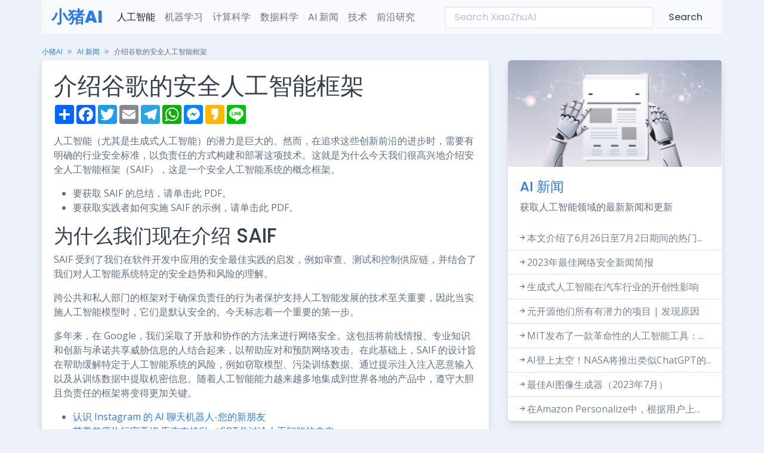

--- FILE ---
content_type: text/html; charset=UTF-8
request_url: https://www.xiaozhuai.com/introducing-googles-secure-ai-framework.html
body_size: 8865
content:
<html data-bs-theme="light" lang="en-US" dir="ltr">

<head>
    <meta charset="utf-8">
    <meta name="viewport" content="width=device-width, initial-scale=1">
    <meta name="referrer" content="no-referrer">
            <title>介绍谷歌的安全人工智能框架 - 小猪AI</title>
        <meta name="description" content="今天，谷歌发布了安全AI框架，以协助协同保护AI技术">
        <meta property="og:image" content="https://storage.googleapis.com/gweb-uniblog-publish-prod/images/TAG_cards_6-7A1.width-1300.jpg" />
        <meta property="og:type" content="article" />
        <meta property="og:url" content="https://www.xiaozhuai.com/introducing-googles-secure-ai-framework.html" />
        <meta property="og:site_name" content="小猪AI" />
        <meta property="og:title" content="介绍谷歌的安全人工智能框架" />
        <meta property="og:description" content="今天，谷歌发布了安全AI框架，以协助协同保护AI技术" />
        <meta name="twitter:site" content="@小猪AI" />
        <meta property="twitter:title" content="介绍谷歌的安全人工智能框架" />
        <meta property="twitter:description" content="今天，谷歌发布了安全AI框架，以协助协同保护AI技术" />
        <meta name="twitter:card" content="summary_large_image" />
        <meta name="twitter:image:src" content="https://storage.googleapis.com/gweb-uniblog-publish-prod/images/TAG_cards_6-7A1.width-1300.jpg" />
        <!-- Favicon -->
    <link rel="shortcut icon" href="/favicon.svg">

    <link rel="preconnect" href="https://fonts.gstatic.com">
    <link href="https://fonts.googleapis.com/css?family=Open+Sans:300,400,500,600,700%7cPoppins:300,400,500,600,700,800,900&amp;display=swap" rel="stylesheet">
    <link href="/assets/css/theme.min.css" rel="stylesheet" id="style-default">
    <link rel="stylesheet" href="https://cdn.jsdelivr.net/npm/bootstrap-icons@1.10.5/font/bootstrap-icons.css">
    <style>
        article img{max-width:100%;height:auto}
        video{max-width:100%;height:auto}
    </style>
  <script>
    document.addEventListener('DOMContentLoaded', () => {
    document.querySelectorAll('table').forEach(table => {
      table.classList.add('table', 'table-striped', 'table-hover');
    })
  })
  </script></head>

<body>
<main class="main" id="top"><div class="container" data-layout="container">
    <div class="content">
    <nav class="navbar navbar-expand-lg bg-light navbar mb-3">
  <div class="container-fluid"><a class="navbar-brand" href="/">小猪AI</a><button class="navbar-toggler" type="button" data-bs-toggle="collapse" data-bs-target="#navbarLight" aria-controls="navbarLight" aria-expanded="false" aria-label="Toggle navigation"><span class="navbar-toggler-icon"></span></button>
    <div class="collapse navbar-collapse" id="navbarLight">
      <ul class="navbar-nav me-auto mb-2 mb-lg-0">
        <li class="nav-item"><a class="nav-link active" aria-current="page" href="/topics/ai">人工智能</a></li>
        <li class="nav-item"><a class="nav-link" href="/topics/machine-learning">机器学习</a></li>
        <li class="nav-item"><a class="nav-link" href="/topics/computer-science">计算科学</a></li>
        <li class="nav-item"><a class="nav-link" href="/topics/data-science">数据科学</a></li>
        <li class="nav-item"><a class="nav-link" href="/topics/news">AI 新闻</a></li>
        <li class="nav-item"><a class="nav-link" href="/topics/technology">技术</a></li>
        <li class="nav-item"><a class="nav-link" href="/topics/research">前沿研究</a></li>
      </ul>
      <form class="d-flex my-auto" action="https://www.xiaozhuai.com"><input class="form-control me-2" type="search"  name="s" placeholder="Search XiaoZhuAI" aria-label="Search" /><button class="btn btn-light" type="submit"  onclick="document.getElementById('mysearch').submit()">Search</button></form>
    </div>
  </div>
</nav>
    <nav class="mb-1" style="--falcon-breadcrumb-divider: '»';" aria-label="breadcrumb">
        <ol class="breadcrumb">
            <li class="breadcrumb-item"><small><a href="/">小猪AI</a></small></li>
            <li class="breadcrumb-item"><small><a href="https://www.xiaozhuai.com/topics/news" rel="category tag">AI 新闻</a></small></li>
            <li class="breadcrumb-item active text-truncate text-body" style="max-width: 850px;"><small>  介绍谷歌的安全人工智能框架</small></li>
        </ol>
    </nav>

    <div class="row">
        <div class="col-md-8">
            <div class="card mb-3">
                <article>
                <div class="card-body position-relative">
                    <div class="row">
                        <div class="col-12">
                                                    <h1>介绍谷歌的安全人工智能框架</h1>
                            <!-- AddToAny BEGIN -->
                            <div class="a2a_kit a2a_kit_size_32 a2a_default_style">
                                <a class="a2a_dd" href="#"></a>
                                <a class="a2a_button_facebook"></a>
                                <a class="a2a_button_twitter"></a>
                                <a class="a2a_button_email"></a>
                                <a class="a2a_button_telegram"></a>
                                <a class="a2a_button_whatsapp"></a>
                                <a class="a2a_button_facebook_messenger"></a>
                                <a class="a2a_button_kakao"></a>
                                <a class="a2a_button_line"></a>
                            </div>
                            <script async src="https://static.addtoany.com/menu/page.js"></script>
                            <!-- AddToAny END -->
                            <h2 class="h4 my-3"></h2>
                            <p>人工智能（尤其是生成式人工智能）的潜力是巨大的。然而，在追求这些创新前沿的进步时，需要有明确的行业安全标准，以负责任的方式构建和部署这项技术。这就是为什么今天我们很高兴地介绍安全人工智能框架（SAIF），这是一个安全人工智能系统的概念框架。</p>
<ul>
<li>要获取 SAIF 的总结，请单击此 PDF。</li>
<li>要获取实践者如何实施 SAIF 的示例，请单击此 PDF。</li>
</ul>
<h2 id="why-were-introducing-saif-now">为什么我们现在介绍 SAIF</h2>
<p>SAIF 受到了我们在软件开发中应用的安全最佳实践的启发，例如审查、测试和控制供应链，并结合了我们对人工智能系统特定的安全趋势和风险的理解。</p>
<p>跨公共和私人部门的框架对于确保负责任的行为者保护支持人工智能发展的技术至关重要，因此当实施人工智能模型时，它们是默认安全的。今天标志着一个重要的第一步。</p>
<p>多年来，在 Google，我们采取了开放和协作的方法来进行网络安全。这包括将前线情报、专业知识和创新与承诺共享威胁信息的人结合起来，以帮助应对和预防网络攻击。在此基础上，SAIF 的设计旨在帮助缓解特定于人工智能系统的风险，例如窃取模型、污染训练数据、通过提示注入注入恶意输入以及从训练数据中提取机密信息。随着人工智能能力越来越多地集成到世界各地的产品中，遵守大胆且负责任的框架将变得更加关键。</p><ul class="relate"><li><a href="https://www.xiaozhuai.com/meet-instagrams-ai-chatbot-your-new-best-friend.html" rel="bookmark">认识 Instagram 的 AI 聊天机器人-您的新朋友</a></li><li><a href="https://www.xiaozhuai.com/apple-ceo-tim-cook-embraces-chatgpt-and-discusses-ais-future.html" rel="bookmark">苹果首席执行官蒂姆·库克支持ChatGPT并讨论人工智能的未来</a></li><li><a href="https://www.xiaozhuai.com/we-will-fix-the-hallucination-problem-says-sam-altman.html" rel="bookmark">“我们会解决幻觉问题，” Sam Altman说道</a></li></ul>
<p>有了这些，让我们来看一下 SAIF 及其六个核心要素：</p>
<p><img decoding="async" src="https://storage.googleapis.com/gweb-uniblog-publish-prod/images/1_5BelSGY.width-1000.format-webp.webp" /></p>
<p><strong>1. 将强大的安全基础扩展到人工智能生态系统</strong></p>
<p>这包括利用过去两十年构建的默认安全基础设施保护和专业知识来保护人工智能系统、应用程序和用户。同时，建立组织专业知识，跟上人工智能的进步并开始在人工智能和不断演变的威胁模型的背景下扩展和适应基础设施保护。例如，注入技术（如 SQL 注入）已经存在一段时间了，组织可以适应一些缓解措施，例如输入消毒和限制，以帮助更好地防御提示注入式攻击。</p>
<p><img decoding="async" src="https://storage.googleapis.com/gweb-uniblog-publish-prod/images/2_bCAq8N8.width-1000.format-webp.webp" /></p>
<p><strong>2. 扩展检测和响应，将人工智能纳入组织的威胁范围</strong></p>
<p>在检测和响应与人工智能相关的网络安全事件中，及时性至关重要，扩展威胁情报和其他功能可以提高效率。对于组织来说，这包括监视生成式人工智能系统的输入和输出以检测异常，并使用威胁情报来预测攻击。这种努力通常需要与信任和安全、威胁情报和反滥用团队合作。</p>
<p><img decoding="async" src="https://storage.googleapis.com/gweb-uniblog-publish-prod/images/3_K6qNbJv.width-1000.format-webp.webp" /></p>
<p><strong>3. 自动化防御，跟上现有和新的威胁</strong></p>
<p>最新的人工智能创新可以提高安全事件响应的规模和速度。对手可能会使用人工智能来扩大其影响，因此重要的是利用人工智能及其当前和新兴的能力来保持敏捷和成本效益，以便保护自己免受攻击。</p>
<p><img decoding="async" src="https://storage.googleapis.com/gweb-uniblog-publish-prod/images/4_rDZ4GMX.width-1000.format-webp.webp" /></p>
<p><strong>4. 协调平台级控制，确保组织内部的一致安全性</strong></p>
<p>控制框架的一致性可以支持人工智能风险缓解，以及跨不同平台和工具扩展保护，以确保所有人工智能应用程序都具备最佳保护措施并具备可扩展和经济效益。在 Google，这包括将默认安全保护扩展到 Vertex AI 和 Security AI Workbench 等人工智能平台，并将控制和保护纳入软件开发生命周期。可以帮助整个组织受益于最先进的保护措施的功能，例如 Perspective API。</p>
<p><img decoding="async" src="https://storage.googleapis.com/gweb-uniblog-publish-prod/images/5_PnYGpBq.width-1000.format-webp.webp" /></p>
<p><strong>5. 调整控制以适应缓解措施并为人工智能部署创建更快的反馈循环</strong></p>
<p>通过持续学习不断测试实现，可以确保检测和保护能力应对不断变化的威胁环境。这包括基于事件和用户反馈的强化学习技术，并涉及更新训练数据集、微调模型以对抗攻击并允许用于构建模型的软件将进一步的安全性嵌入到上下文中（例如检测异常行为）。组织还可以定期进行红队演习，以提高基于人工智能的产品和能力的安全保障。</p>
<p><img decoding="async" src="https://storage.googleapis.com/gweb-uniblog-publish-prod/images/6_NI5PQgl.width-1000.format-webp.webp" /></p>
<p><strong>6. 将人工智能系统风险置于周围业务流程的上下文中</strong></p>
<p>最后，对组织如何部署人工智能进行端到端风险评估可以帮助做出决策。这包括评估端到端业务风险，例如数据谱系、验证和特定类型应用的操作行为监控。此外，组织应构建自动化检查以验证人工智能的性能。</p>
<h2 id="why-we-support-a-secure-ai-community-for-everyone">为什么我们支持为每个人打造安全的人工智能社区</h2>
<p>我们长期以来一直倡导并经常开发行业框架，以提高安全标准并降低总体风险。我们与他人合作推出了软件工件供应链级别（SLSA）框架，以提高软件供应链完整性，并且我们在我们的BeyondCorp访问模型的开创性工作中领先于零信任原则，这已成为业界标准。我们从这些和其他努力中学到的是，要长期成功，必须建立一个社区来支持和推进工作。这就是为什么我们很高兴宣布我们为每个人打造SAIF社区的第一步。</p>
<h2 id="how-google-is-putting-saif-into-action">谷歌如何将SAIF付诸实践</h2>
<p>我们已经采取了五个步骤来支持和推进适用于所有人的框架。</p>
<ol type="1">
<li><strong>通过在未来几个月内宣布关键合作伙伴和贡献者以及持续行业参与来促进SAIF的行业支持</strong>，以帮助开发NIST人工智能风险管理框架和ISO/IEC 42001人工智能管理系统标准（行业第一人工智能认证标准）。这些标准严重依赖于NIST网络安全框架和ISO/IEC 27001安全管理系统中的安全原则，谷歌将参与其中以确保计划中的更新适用于新兴技术，例如人工智能，并与SAIF元素保持一致。</li>
<li><strong>直接与组织，包括客户和政府机构</strong>合作，帮助他们了解如何评估人工智能安全风险并加以缓解。这包括与从业人员进行研讨会，并继续发布部署安全人工智能系统的最佳实践。</li>
<li><strong>共享谷歌领先的威胁情报团队的见解</strong>，例如Mandiant和TAG在涉及人工智能系统的网络活动方面的使用。要了解更多关于谷歌从业人员如何利用生成式人工智能更快地识别威胁、消除繁琐，以及更好地解决安全人才缺口的方法，请参见此处。</li>
<li><strong>扩大我们的漏洞猎人计划</strong>（包括我们的漏洞奖励计划），以奖励和激励围绕AI安全进行研究。</li>
<li><strong>继续提供安全的人工智能产品</strong>，与GitLab和Cohesity等合作伙伴，并进一步开发新的能力来帮助客户构建安全系统。这包括我们对开源社区的承诺，我们将很快发布几个开源工具，以帮助将SAIF元素付诸实践，以确保人工智能安全。</li>
</ol>
<p>在推进SAIF的同时，我们将继续分享研究并探索有助于以安全的方式利用人工智能的方法。我们致力于与政府、行业和学术界合作，分享见解，实现共同目标，以确保这项具有深远帮助的技术适用于每个人，并使我们作为一个社会做到正确。 </p>
                            
                            <div id="tags" class="my-3">
                                <i class="bi bi-tags me-2"></i><span class="m-1"><a href="https://www.xiaozhuai.com/topic/ai" rel="tag">AI</a></span>,<span class="m-1"><a href="https://www.xiaozhuai.com/topic/safety-security" rel="tag">Safety &amp; Security</a></span>                            </div>
                        </div>
                                                
                        <div class="card-footer">
                            <div class="row">
                            <div class="col-sm text-end">
                                <span class="d-block text-success"><i class="bi bi-arrow-return-left"></i></span>
                                <h5 class="d-block"><a href="https://www.xiaozhuai.com/train-your-first-deep-q-learning-based-rl-agent-a-step-by-step-guide.html" rel="prev">训练你的第一个基于深度Q学习的强化学习智能体：一步一步指南</a></h5>
                            </div>
                            <!-- End Col -->

                            <div class="col-sm text-start">
                            <span class="d-block text-success"><i class="bi bi-arrow-return-right"></i></span>
                            <h5 class="d-block"><a href="https://www.xiaozhuai.com/3-new-ways-generative-ai-can-help-you-search.html" rel="next">3种生成式人工智能可帮助您搜索的新方法</a></h5>
                            </div>
                            <!-- End Col -->
                            </div>
                        </div>

                                                                    </div>
                </div>
            </article>
        </div>
        <div class="row row-cols-2 row-cols-lg-3 g-2 g-md-3"><div class="col"><div class="card border-0"> <img src="https://d2908q01vomqb2.cloudfront.net/f1f836cb4ea6efb2a0b1b99f41ad8b103eff4b59/2023/05/31/configure-use-defaults-sagemaker-python-sdk.jpg" class="card-img-top" style="max-height:200px;overflow:hidden"><div class="card-body px-1"><h5 class="card-title"><a class="link-secondary text-decoration-none stretched-link" href="https://www.xiaozhuai.com/configure-and-use-defaults-for-amazon-sagemaker-resources-with-the-sagemaker-python-sdk.html" rel="bookmark">使用SageMaker Python SDK配置和使用Amazon Sa...</a></h5></div></div></div><div class="col"><div class="card border-0"> <img src="https://d2908q01vomqb2.cloudfront.net/f1f836cb4ea6efb2a0b1b99f41ad8b103eff4b59/2023/06/05/sagemaker-autotune.jpg" class="card-img-top" style="max-height:200px;overflow:hidden"><div class="card-body px-1"><h5 class="card-title"><a class="link-secondary text-decoration-none stretched-link" href="https://www.xiaozhuai.com/amazon-sagemaker-automatic-model-tuning-now-automatically-chooses-tuning-configurations-to-improve-usability-and-cost-efficiency.html" rel="bookmark">亚马逊SageMaker自动模型调整现在会自动选择调...</a></h5></div></div></div><div class="col"><div class="card border-0"> <img src="https://d2908q01vomqb2.cloudfront.net/f1f836cb4ea6efb2a0b1b99f41ad8b103eff4b59/2023/06/06/arrange-transcripts-in-paragraphs.jpg" class="card-img-top" style="max-height:200px;overflow:hidden"><div class="card-body px-1"><h5 class="card-title"><a class="link-secondary text-decoration-none stretched-link" href="https://www.xiaozhuai.com/arrange-your-transcripts-into-paragraphs-with-amazon-transcribe.html" rel="bookmark">将您的转录文本与亚马逊转录服务排成段落</a></h5></div></div></div><div class="col"><div class="card border-0"> <img src="https://d2908q01vomqb2.cloudfront.net/f1f836cb4ea6efb2a0b1b99f41ad8b103eff4b59/2023/06/07/Final-White-Ver-Logo-1400-1-1184x630.jpg" class="card-img-top" style="max-height:200px;overflow:hidden"><div class="card-body px-1"><h5 class="card-title"><a class="link-secondary text-decoration-none stretched-link" href="https://www.xiaozhuai.com/technology-innovation-institute-trains-the-state-of-the-art-falcon-llm-40b-foundation-model-on-amazon-sagemaker.html" rel="bookmark">技术创新研究院使用Amazon SageMaker培训最先...</a></h5></div></div></div><div class="col"><div class="card border-0"> <img src="https://d2908q01vomqb2.cloudfront.net/f1f836cb4ea6efb2a0b1b99f41ad8b103eff4b59/2023/06/06/workbench-for-lex.jpg" class="card-img-top" style="max-height:200px;overflow:hidden"><div class="card-body px-1"><h5 class="card-title"><a class="link-secondary text-decoration-none stretched-link" href="https://www.xiaozhuai.com/expedite-the-amazon-lex-chatbot-development-lifecycle-with-test-workbench.html" rel="bookmark">使用测试工作台加速Amazon Lex聊天机器人的开...</a></h5></div></div></div><div class="col"><div class="card border-0"> <img src="https://d2908q01vomqb2.cloudfront.net/f1f836cb4ea6efb2a0b1b99f41ad8b103eff4b59/2023/06/08/get-started-open-source-sagemaker-1260x630.jpg" class="card-img-top" style="max-height:200px;overflow:hidden"><div class="card-body px-1"><h5 class="card-title"><a class="link-secondary text-decoration-none stretched-link" href="https://www.xiaozhuai.com/get-started-with-the-open-source-amazon-sagemaker-distribution.html" rel="bookmark">开始使用开源的Amazon SageMaker分布式</a></h5></div></div></div></div>        <div class="card my-3"><ul class="list-group list-group-sm list-group-flush"></ul></div>
        
        </div>
        <!-- End Col -->
        <div class="col-md-4 zi-1">
            <div id="" class="sticky-md-top d-none d-lg-block">
        <div class="js-sticky-block">
          <!-- Card -->
          <div class="card">
              <img class="card-img-top" src="/assets/img/xiaozhuai/c6.jpg" alt="AI 新闻">

            <div class="card-body">
              <h4><a class="text-decoration-none" href="https://www.xiaozhuai.com/topics/news">AI 新闻</a></h4>
                <p class="mb-0">获取人工智能领域的最新新闻和更新</p>
            </div>
            <ul class="list-group list-group-sm list-group-flush">
          	            <li class="list-group-item"><i class="bi-arrow-right-short me-0 list-group-icon"></i><a class="link-secondary" href="https://www.xiaozhuai.com/top-posts-june-26-july-2-3-ways-to-access-gpt-4-for-free.html">本文介绍了6月26日至7月2日期间的热门...</a></li>
			            <li class="list-group-item"><i class="bi-arrow-right-short me-0 list-group-icon"></i><a class="link-secondary" href="https://www.xiaozhuai.com/best-cybersecurity-newsletters-in-2023.html">2023年最佳网络安全新闻简报</a></li>
			            <li class="list-group-item"><i class="bi-arrow-right-short me-0 list-group-icon"></i><a class="link-secondary" href="https://www.xiaozhuai.com/the-groundbreaking-influence-of-generative-ai-in-the-automotive-industry.html">生成式人工智能在汽车行业的开创性影响</a></li>
			            <li class="list-group-item"><i class="bi-arrow-right-short me-0 list-group-icon"></i><a class="link-secondary" href="https://www.xiaozhuai.com/meta-open-sources-all-their-promising-projects-find-out-why.html">元开源他们所有有潜力的项目 | 发现原因</a></li>
			            <li class="list-group-item"><i class="bi-arrow-right-short me-0 list-group-icon"></i><a class="link-secondary" href="https://www.xiaozhuai.com/mit-unveils-revolutionary-ai-tool-enhancing-chart-interpretation-and-accessibility-with-adaptive-detail-rich-captions-for-users-of-all-abilities.html">MIT发布了一款革命性的人工智能工具：...</a></li>
			            <li class="list-group-item"><i class="bi-arrow-right-short me-0 list-group-icon"></i><a class="link-secondary" href="https://www.xiaozhuai.com/ai-goes-to-space-nasa-to-roll-out-chatgpt-like-chatbot-for-spacecraft-communication.html">AI登上太空！NASA将推出类似ChatGPT的...</a></li>
			            <li class="list-group-item"><i class="bi-arrow-right-short me-0 list-group-icon"></i><a class="link-secondary" href="https://www.xiaozhuai.com/best-ai-image-generators-july-2023.html">最佳AI图像生成器（2023年7月）</a></li>
			            <li class="list-group-item"><i class="bi-arrow-right-short me-0 list-group-icon"></i><a class="link-secondary" href="https://www.xiaozhuai.com/recommend-and-dynamically-filter-items-based-on-user-context-in-amazon-personalize.html">在Amazon Personalize中，根据用户上...</a></li>
						</ul>
				
            
            	
          </div>
          <!-- End Card -->
        </div>
      </div>
        </div>
        <!-- End Col -->
    </div>
    <!-- End Row -->
    </div>
</div>
<div class="container">
<footer class="footer">
    <div class="row g-0 justify-content-between fs--1 mt-4 mb-3">
        <div class="col-12 col-sm-auto text-center">
            <p class="mb-0 text-600"><a href="/" class="link-sm link-secondary">
                    <i class="bi bi-person-plus"></i> <i class="bi bi-cpu"></i></i> © 2026 XiaoZhuAI.com
                </a></p>
        </div>
        <div class="col-12 col-sm-auto text-center">
            <ul class="list-inline list-separator mb-0">
                <li class="list-inline-item"><a class="link-sm link-secondary" href="/services">Services</a></li>
                <li class="list-inline-item"><a class="link-sm link-secondary" href="/privacy-policy">Privacy Policy</a></li>
                <li class="list-inline-item"><a class="link-sm link-secondary" href="/cdn-cgi/l/email-protection#fd99938bbd91948b98d39e9290">Report</a></li>
            </ul>
        </div>
    </div>
</footer>
</div>
</main>
<script data-cfasync="false" src="/cdn-cgi/scripts/5c5dd728/cloudflare-static/email-decode.min.js"></script><script src="https://cdn.jsdelivr.net/npm/@popperjs/core@2.11.7/dist/umd/popper.min.js" integrity="sha384-zYPOMqeu1DAVkHiLqWBUTcbYfZ8osu1Nd6Z89ify25QV9guujx43ITvfi12/QExE" crossorigin="anonymous"></script>
<script src="https://cdn.jsdelivr.net/npm/bootstrap@5.3.0-alpha3/dist/js/bootstrap.min.js" integrity="sha384-Y4oOpwW3duJdCWv5ly8SCFYWqFDsfob/3GkgExXKV4idmbt98QcxXYs9UoXAB7BZ" crossorigin="anonymous"></script>

<script defer src="https://static.cloudflareinsights.com/beacon.min.js/vcd15cbe7772f49c399c6a5babf22c1241717689176015" integrity="sha512-ZpsOmlRQV6y907TI0dKBHq9Md29nnaEIPlkf84rnaERnq6zvWvPUqr2ft8M1aS28oN72PdrCzSjY4U6VaAw1EQ==" data-cf-beacon='{"version":"2024.11.0","token":"dd7720df6ce14161a48ca82dd72c5689","r":1,"server_timing":{"name":{"cfCacheStatus":true,"cfEdge":true,"cfExtPri":true,"cfL4":true,"cfOrigin":true,"cfSpeedBrain":true},"location_startswith":null}}' crossorigin="anonymous"></script>
</body>
<!-- Default Statcounter code for XiaoZhu AI ZH
https://www.xiaozhuai.com -->
<script type="text/javascript">
var sc_project=12900097; 
var sc_invisible=1; 
var sc_security="cf525b59"; 
</script>
<script type="text/javascript"
src="https://www.statcounter.com/counter/counter.js"
async></script>
<noscript><div class="statcounter"><a title="Web Analytics"
href="https://statcounter.com/" target="_blank"><img
class="statcounter"
src="https://c.statcounter.com/12900097/0/cf525b59/1/"
alt="Web Analytics"
referrerPolicy="no-referrer-when-downgrade"></a></div></noscript>
<!-- End of Statcounter Code -->
</html>

--- FILE ---
content_type: text/css
request_url: https://www.xiaozhuai.com/assets/css/theme.min.css
body_size: 161208
content:
:root,[data-bs-theme=light]{--falcon-blue: #2c7be5;--falcon-indigo: #727cf5;--falcon-purple: #6b5eae;--falcon-pink: #ff679b;--falcon-red: #e63757;--falcon-orange: #fd7e14;--falcon-yellow: #f5803e;--falcon-green: #00d27a;--falcon-teal: #02a8b5;--falcon-cyan: #27bcfd;--falcon-black: #000;--falcon-white: #fff;--falcon-gray: #748194;--falcon-gray-dark: #4d5969;--falcon-gray-black: #000;--falcon-gray-100: #f9fafd;--falcon-gray-200: #edf2f9;--falcon-gray-300: #d8e2ef;--falcon-gray-400: #b6c1d2;--falcon-gray-500: #9da9bb;--falcon-gray-600: #748194;--falcon-gray-700: #5e6e82;--falcon-gray-800: #4d5969;--falcon-gray-900: #344050;--falcon-gray-1000: #232e3c;--falcon-gray-1100: #0b1727;--falcon-gray-white: #fff;--falcon-primary: #2c7be5;--falcon-secondary: #748194;--falcon-success: #00d27a;--falcon-info: #27bcfd;--falcon-warning: #f5803e;--falcon-danger: #e63757;--falcon-light: #f9fafd;--falcon-dark: #0b1727;--falcon-primary-rgb: 44, 123, 229;--falcon-secondary-rgb: 116, 129, 148;--falcon-success-rgb: 0, 210, 122;--falcon-info-rgb: 39, 188, 253;--falcon-warning-rgb: 245, 128, 62;--falcon-danger-rgb: 230, 55, 87;--falcon-light-rgb: 249, 250, 253;--falcon-dark-rgb: 11, 23, 39;--falcon-primary-text-emphasis: #12315c;--falcon-secondary-text-emphasis: #2e343b;--falcon-success-text-emphasis: #005431;--falcon-info-text-emphasis: #104b65;--falcon-warning-text-emphasis: #623319;--falcon-danger-text-emphasis: #5c1623;--falcon-light-text-emphasis: #5e6e82;--falcon-dark-text-emphasis: #5e6e82;--falcon-primary-bg-subtle: #e6effc;--falcon-secondary-bg-subtle: #eef0f2;--falcon-success-bg-subtle: #e0faef;--falcon-info-bg-subtle: #e5f7ff;--falcon-warning-bg-subtle: #fef0e8;--falcon-danger-bg-subtle: #fce7eb;--falcon-light-bg-subtle: #fefeff;--falcon-dark-bg-subtle: #e2e3e5;--falcon-primary-border-subtle: #abcaf5;--falcon-secondary-border-subtle: #c7cdd4;--falcon-success-border-subtle: #99edca;--falcon-info-border-subtle: #a9e4fe;--falcon-warning-border-subtle: #fbccb2;--falcon-danger-border-subtle: #f5afbc;--falcon-light-border-subtle: #edf2f9;--falcon-dark-border-subtle: #9da9bb;--falcon-white-rgb: 255, 255, 255;--falcon-black-rgb: 0, 0, 0;--falcon-font-sans-serif: "Poppins", -apple-system, BlinkMacSystemFont, "Segoe UI", Roboto, "Helvetica Neue", Arial, sans-serif, "Apple Color Emoji", "Segoe UI Emoji", "Segoe UI Symbol";--falcon-font-monospace: "SFMono-Regular", Menlo, Monaco, Consolas, "Liberation Mono", "Courier New", monospace;--falcon-gradient: linear-gradient(180deg, rgba(255, 255, 255, 0.15), rgba(255, 255, 255, 0));--falcon-body-font-family: "Open Sans", -apple-system, BlinkMacSystemFont, "Segoe UI", Roboto, "Helvetica Neue", Arial, sans-serif, "Apple Color Emoji", "Segoe UI Emoji", "Segoe UI Symbol";--falcon-body-font-size:1rem;--falcon-body-font-weight: 400;--falcon-body-line-height: 1.5;--falcon-body-color: #5e6e82;--falcon-body-color-rgb: 94, 110, 130;--falcon-body-bg: #edf2f9;--falcon-body-bg-rgb: 237, 242, 249;--falcon-emphasis-color: #000;--falcon-emphasis-color-rgb: 0, 0, 0;--falcon-secondary-color: rgba(94, 110, 130, 0.75);--falcon-secondary-color-rgb: 94, 110, 130;--falcon-secondary-bg: #edf2f9;--falcon-secondary-bg-rgb: 237, 242, 249;--falcon-tertiary-color: rgba(94, 110, 130, 0.5);--falcon-tertiary-color-rgb: 94, 110, 130;--falcon-tertiary-bg: #f9fafd;--falcon-tertiary-bg-rgb: 249, 250, 253;--falcon-heading-color: var(--falcon-heading-color);--falcon-link-color: #2c7be5;--falcon-link-color-rgb: 44, 123, 229;--falcon-link-decoration: none;--falcon-link-hover-color: #2362b7;--falcon-link-hover-color-rgb: 35, 98, 183;--falcon-link-hover-decoration: underline;--falcon-code-color: #ff679b;--falcon-highlight-bg: #fde6d8;--falcon-border-width: 1px;--falcon-border-style: solid;--falcon-border-color: var(--falcon-border-color);--falcon-border-color-translucent: rgba(0, 0, 0, 0.175);--falcon-border-radius: 0.25rem;--falcon-border-radius-sm: 0.25rem;--falcon-border-radius-lg: 0.375rem;--falcon-border-radius-xl: 1rem;--falcon-border-radius-xxl: 2rem;--falcon-border-radius-2xl: var(--falcon-border-radius-xxl);--falcon-border-radius-pill: 50rem;--falcon-box-shadow: var(--falcon-box-shadow);--falcon-box-shadow-sm: var(--falcon-box-shadow-sm);--falcon-box-shadow-lg: var(--falcon-box-shadow-lg);--falcon-box-shadow-inset: var(--falcon-box-shadow-inset);--falcon-focus-ring-width: 0.25rem;--falcon-focus-ring-opacity: 0.25;--falcon-focus-ring-color: rgba(44, 123, 229, 0.25);--falcon-form-valid-color: #00d27a;--falcon-form-valid-border-color: #00d27a;--falcon-form-invalid-color: #e63757;--falcon-form-invalid-border-color: #e63757}[data-bs-theme=dark]{color-scheme:dark;--falcon-body-color: #9da9bb;--falcon-body-color-rgb: 157, 169, 187;--falcon-body-bg: #0b1727;--falcon-body-bg-rgb: 11, 23, 39;--falcon-emphasis-color: #fff;--falcon-emphasis-color-rgb: 255, 255, 255;--falcon-secondary-color: rgba(157, 169, 187, 0.75);--falcon-secondary-color-rgb: 157, 169, 187;--falcon-secondary-bg: #4d5969;--falcon-secondary-bg-rgb: 77, 89, 105;--falcon-tertiary-color: rgba(157, 169, 187, 0.5);--falcon-tertiary-color-rgb: 157, 169, 187;--falcon-tertiary-bg: #414d5d;--falcon-tertiary-bg-rgb: 65, 77, 93;--falcon-primary-text-emphasis: #80b0ef;--falcon-secondary-text-emphasis: #acb3bf;--falcon-success-text-emphasis: #66e4af;--falcon-info-text-emphasis: #7dd7fe;--falcon-warning-text-emphasis: #f9b38b;--falcon-danger-text-emphasis: #f0879a;--falcon-light-text-emphasis: #f9fafd;--falcon-dark-text-emphasis: #d8e2ef;--falcon-primary-bg-subtle: #0d2545;--falcon-secondary-bg-subtle: #23272c;--falcon-success-bg-subtle: #003f25;--falcon-info-bg-subtle: #0c384c;--falcon-warning-bg-subtle: #4a2613;--falcon-danger-bg-subtle: #45111a;--falcon-light-bg-subtle: #4b4b4c;--falcon-dark-bg-subtle: #03070c;--falcon-primary-border-subtle: #1a4a89;--falcon-secondary-border-subtle: #464d59;--falcon-success-border-subtle: #007e49;--falcon-info-border-subtle: #177198;--falcon-warning-border-subtle: #934d25;--falcon-danger-border-subtle: #8a2134;--falcon-light-border-subtle: #5e6e82;--falcon-dark-border-subtle: #4d5969;--falcon-link-color: #2c7be5;--falcon-link-hover-color: #2362b7;--falcon-link-color-rgb: 44, 123, 229;--falcon-link-hover-color-rgb: 35, 98, 183;--falcon-code-color: #ff679b;--falcon-border-color: rgba(255, 255, 255, 0.05);--falcon-border-color-translucent: rgba(255, 255, 255, 0.15);--falcon-form-valid-color: #66e4af;--falcon-form-valid-border-color: #66e4af;--falcon-form-invalid-color: #f0879a;--falcon-form-invalid-border-color: #f0879a}:root,[data-bs-theme=light]{--falcon-primary: #2c7be5;--falcon-colored-link-hover-color-primary: #2362b7;--falcon-secondary: #748194;--falcon-colored-link-hover-color-secondary: #5d6776;--falcon-success: #00d27a;--falcon-colored-link-hover-color-success: #00a862;--falcon-info: #27bcfd;--falcon-colored-link-hover-color-info: #1f96ca;--falcon-warning: #f5803e;--falcon-colored-link-hover-color-warning: #c46632;--falcon-danger: #e63757;--falcon-colored-link-hover-color-danger: #b82c46;--falcon-light: #f9fafd;--falcon-colored-link-hover-color-light: #fafbfd;--falcon-dark: #0b1727;--falcon-colored-link-hover-color-dark: #09121f;--falcon-gray-black: #000;--falcon-colored-link-hover-color-black: black;--falcon-gray-100: #f9fafd;--falcon-colored-link-hover-color-100: #fafbfd;--falcon-gray-200: #edf2f9;--falcon-colored-link-hover-color-200: #f1f5fa;--falcon-gray-300: #d8e2ef;--falcon-colored-link-hover-color-300: #e0e8f2;--falcon-gray-400: #b6c1d2;--falcon-colored-link-hover-color-400: #c5cddb;--falcon-gray-500: #9da9bb;--falcon-colored-link-hover-color-500: #7e8796;--falcon-gray-600: #748194;--falcon-colored-link-hover-color-600: #5d6776;--falcon-gray-700: #5e6e82;--falcon-colored-link-hover-color-700: #4b5868;--falcon-gray-800: #4d5969;--falcon-colored-link-hover-color-800: #3e4754;--falcon-gray-900: #344050;--falcon-colored-link-hover-color-900: #2a3340;--falcon-gray-1000: #232e3c;--falcon-colored-link-hover-color-1000: #1c2530;--falcon-gray-1100: #0b1727;--falcon-colored-link-hover-color-1100: #09121f;--falcon-gray-white: #fff;--falcon-colored-link-hover-color-white: white;--falcon-facebook: #3c5a99;--falcon-google-plus: #dd4b39;--falcon-twitter: #1da1f2;--falcon-linkedin: #0077b5;--falcon-youtube: #ff0001;--falcon-github: #333333;--falcon-gray-black-rgb: 0, 0, 0;--falcon-gray-100-rgb: 249, 250, 253;--falcon-gray-200-rgb: 237, 242, 249;--falcon-gray-300-rgb: 216, 226, 239;--falcon-gray-400-rgb: 182, 193, 210;--falcon-gray-500-rgb: 157, 169, 187;--falcon-gray-600-rgb: 116, 129, 148;--falcon-gray-700-rgb: 94, 110, 130;--falcon-gray-800-rgb: 77, 89, 105;--falcon-gray-900-rgb: 52, 64, 80;--falcon-gray-1000-rgb: 35, 46, 60;--falcon-gray-1100-rgb: 11, 23, 39;--falcon-gray-white-rgb: 255, 255, 255;--falcon-facebook-rgb: 60, 90, 153;--falcon-google-plus-rgb: 221, 75, 57;--falcon-twitter-rgb: 29, 161, 242;--falcon-linkedin-rgb: 0, 119, 181;--falcon-youtube-rgb: 255, 0, 1;--falcon-github-rgb: 51, 51, 51;--falcon-dark-rgb: 11, 23, 39;--falcon-light-rgb: 249, 250, 253;--falcon-font-sans-serif: "Poppins", -apple-system, BlinkMacSystemFont, "Segoe UI", Roboto, "Helvetica Neue", Arial, sans-serif, "Apple Color Emoji", "Segoe UI Emoji", "Segoe UI Symbol";--falcon-font-monospace: "SFMono-Regular", Menlo, Monaco, Consolas, "Liberation Mono", "Courier New", monospace;--falcon-font-base: "Open Sans", -apple-system, BlinkMacSystemFont, "Segoe UI", Roboto, "Helvetica Neue", Arial, sans-serif, "Apple Color Emoji", "Segoe UI Emoji", "Segoe UI Symbol";--falcon-global-border-style: solid;--falcon-border-color: #d8e2ef;--falcon-btn-disabled-border-color: transparent;--falcon-top-nav-height: 4.3125rem;--falcon-btn-reveal-color: dark;--falcon-btn-reveal-bg: #e6e6e6;--falcon-btn-reveal-border-color: #dfdfdf;--falcon-btn-hover-border-color: transparent;--falcon-btn-falcon-background: #fff;--falcon-btn-disabled-color: #4d5969;--falcon-btn-falcon-box-shadow: 0 0 0 1px rgba(43, 45, 80, 0.1), 0 2px 5px 0 rgba(43, 45, 80, 0.08), 0 1px 1.5px 0 rgba(0, 0, 0, 0.07), 0 1px 2px 0 rgba(0, 0, 0, 0.08);--falcon-btn-falcon-hover-box-shadow: 0 0 0 1px rgba(43, 45, 80, 0.1), 0 2px 5px 0 rgba(43, 45, 80, 0.1), 0 3px 9px 0 rgba(43, 45, 80, 0.08), 0 1px 1.5px 0 rgba(0, 0, 0, 0.08), 0 1px 2px 0 rgba(0, 0, 0, 0.08);--falcon-btn-falcon-default-color: #4d5969;--falcon-btn-falcon-default-hover-color: #404a57;--falcon-btn-falcon-default-active-background: #e6e6e6;--falcon-btn-falcon-default-active-border: #404a57;--falcon-btn-active-border-color: transparent;--falcon-btn-falcon-primary-color: var(--falcon-primary);--falcon-btn-falcon-primary-hover-color: #2566be;--falcon-btn-falcon-primary-active-background: #d5e5fa;--falcon-btn-falcon-primary-active-color: #2566be;--falcon-list-group-item-background-primary: #d5e5fa;--falcon-list-group-item-color-primary: #1a4a89;--falcon-badge-subtle-primary-background-color: #d5e5fa;--falcon-badge-subtle-primary-color: #1c4f93;--falcon-btn-falcon-secondary-color: var(--falcon-secondary);--falcon-btn-falcon-secondary-hover-color: #606b7b;--falcon-btn-falcon-secondary-active-background: #e3e6ea;--falcon-btn-falcon-secondary-active-color: #606b7b;--falcon-list-group-item-background-secondary: #e3e6ea;--falcon-list-group-item-color-secondary: #464d59;--falcon-badge-subtle-secondary-background-color: #e3e6ea;--falcon-badge-subtle-secondary-color: #7d899b;--falcon-btn-falcon-success-color: var(--falcon-success);--falcon-btn-falcon-success-hover-color: #00ae65;--falcon-btn-falcon-success-active-background: #ccf6e4;--falcon-btn-falcon-success-active-color: #00ae65;--falcon-list-group-item-background-success: #ccf6e4;--falcon-list-group-item-color-success: #007e49;--falcon-badge-subtle-success-background-color: #ccf6e4;--falcon-badge-subtle-success-color: #00864e;--falcon-btn-falcon-info-color: var(--falcon-info);--falcon-btn-falcon-info-hover-color: #209cd2;--falcon-btn-falcon-info-active-background: #d4f2ff;--falcon-btn-falcon-info-active-color: #209cd2;--falcon-list-group-item-background-info: #d4f2ff;--falcon-list-group-item-color-info: #177198;--falcon-badge-subtle-info-background-color: #d4f2ff;--falcon-badge-subtle-info-color: #1978a2;--falcon-btn-falcon-warning-color: var(--falcon-warning);--falcon-btn-falcon-warning-hover-color: #cb6a33;--falcon-btn-falcon-warning-active-background: #fde6d8;--falcon-btn-falcon-warning-active-color: #cb6a33;--falcon-list-group-item-background-warning: #fde6d8;--falcon-list-group-item-color-warning: #934d25;--falcon-badge-subtle-warning-background-color: #fde6d8;--falcon-badge-subtle-warning-color: #9d5228;--falcon-btn-falcon-danger-color: var(--falcon-danger);--falcon-btn-falcon-danger-hover-color: #bf2e48;--falcon-btn-falcon-danger-active-background: #fad7dd;--falcon-btn-falcon-danger-active-color: #bf2e48;--falcon-list-group-item-background-danger: #fad7dd;--falcon-list-group-item-color-danger: #8a2134;--falcon-badge-subtle-danger-background-color: #fad7dd;--falcon-badge-subtle-danger-color: #932338;--falcon-btn-falcon-light-color: var(--falcon-light);--falcon-btn-falcon-light-hover-color: #cfd0d2;--falcon-btn-falcon-light-active-background: #fefeff;--falcon-btn-falcon-light-active-color: #cfd0d2;--falcon-list-group-item-background-light: #fefeff;--falcon-list-group-item-color-light: #959698;--falcon-badge-subtle-light-background-color: #fefeff;--falcon-badge-subtle-light-color: #9fa0a2;--falcon-btn-falcon-dark-color: var(--falcon-dark);--falcon-btn-falcon-dark-hover-color: #091320;--falcon-btn-falcon-dark-active-background: #ced1d4;--falcon-btn-falcon-dark-active-color: #091320;--falcon-list-group-item-background-dark: #ced1d4;--falcon-list-group-item-color-dark: #070e17;--falcon-badge-subtle-dark-background-color: #ced1d4;--falcon-badge-subtle-dark-color: #070f19;--falcon-transparent-50: rgba(255, 255, 255, 0.5);--falcon-box-shadow: 0 7px 14px 0 rgba(65, 69, 88, 0.1), 0 3px 6px 0 rgba(0, 0, 0, 0.07);--falcon-box-shadow-sm: 0 0.125rem 0.25rem rgba(0, 0, 0, 0.075);--falcon-box-shadow-lg: 0 1rem 4rem rgba(0, 0, 0, 0.175);--falcon-box-shadow-inset: inset 0 1px 2px rgba(0, 0, 0, 0.075);--falcon-component-active-color: ;--falcon-component-active-bg: #2c7be5;--falcon-text-muted: #748194;--falcon-blockquote-footer-color: #748194;--falcon-hr-opacity: 0.25;--falcon-mark-bg: #fcf8e3;--falcon-input-btn-focus-color: rgba(44, 123, 229, 0.25);--falcon-btn-link-color: var(--falcon-link-color);--falcon-btn-link-hover-color: #2362b7;--falcon-btn-disabled-color: #748194;--falcon-heading-color: #344050;--falcon-input-bg: #fff;--falcon-input-color: #344050;--falcon-input-border-color: #d8e2ef;--falcon-input-focus-border-color: #96bdf2;--falcon-input-focus-color: var(--falcon-input-color);--falcon-input-placeholder-color: #b6c1d2;--falcon-input-plaintext-color: var(--falcon-body-color);--falcon-form-check-label-color: ;--falcon-form-check-input-bg: transparent;--falcon-form-check-input-border: 1px solid var(--falcon-form-check-input-border-color);--falcon-form-check-input-border-color: #b6c1d2;--falcon-form-check-input-checked-color: #fff;--falcon-form-check-input-checked-bg-color: #2c7be5;--falcon-form-check-input-checked-border-color: #2c7be5;--falcon-form-check-input-indeterminate-color: #fff;--falcon-form-check-input-indeterminate-bg-color: #2c7be5;--falcon-form-check-input-indeterminate-border-color: #2c7be5;--falcon-form-switch-color:rgba(0, 0, 0, .25);--falcon-form-switch-focus-color: var(--falcon-input-focus-border-color);--falcon-form-switch-checked-color: #fff;--falcon-input-group-addon-color: var(--falcon-input-border-color);--falcon-input-group-addon-border-color: var(--falcon-input-border-color);--falcon-form-select-color: var(--falcon-input-color);--falcon-form-select-disabled-color: #748194;--falcon-form-select-bg: var(--falcon-input-bg);--falcon-form-select-disabled-bg: #edf2f9;--falcon-form-select-indicator-color: #4d5969;--falcon-form-select-focus-box-shadow: 0 0 0 0.25rem rgba(44, 123, 229, 0.25);--falcon-form-select-border-color: var(--falcon-input-border-color);--falcon-form-select-focus-border-color: var(--falcon-input-focus-border-color);--falcon-form-range-thumb-bg: #2c7be5;--falcon-form-range-thumb-box-shadow: 0 0.1rem 0.25rem rgba(0, 0, 0, 0.1);--falcon-form-range-thumb-focus-box-shadow: 0 0 0 1px #edf2f9, 0 0 0 0.25rem rgba(44, 123, 229, 0.25);--falcon-form-range-thumb-active-bg: #cbdef9;--falcon-form-range-thumb-disabled-bg: #9da9bb;--falcon-form-file-focus-border-color: var(--falcon-input-focus-border-color);--falcon-form-file-focus-box-shadow: 0 0 0 0.25rem rgba(44, 123, 229, 0.25);--falcon-form-file-disabled-bg: var(--falcon-gray-200);--falcon-form-file-disabled-border-color: ;--falcon-form-file-color: var(--falcon-input-color);--falcon-form-file-bg: var(--falcon-input-bg);--falcon-form-file-border-color: var(--falcon-input-border-color);--falcon-form-file-box-shadow: var(--falcon-box-shadow-inset);--falcon-form-feedback-valid-color: #00d27a;--falcon-form-feedback-invalid-color: #e63757;--falcon-form-feedback-icon-valid-color: var(--falcon-form-feedback-valid-color);--falcon-form-feedback-icon-invalid-color: var(--falcon-form-feedback-invalid-color);--falcon-bg-navbar-glass: rgba(237, 242, 249, 0.96);--falcon-navbar-dark-color: rgba(255, 255, 255, 0.55);--falcon-navbar-dark-hover-color: rgba(255, 255, 255, 0.75);--falcon-navbar-dark-active-color: #fff;--falcon-navbar-dark-disabled-color: rgba(255, 255, 255, 0.25);--falcon-navbar-dark-toggler-border-color: rgba(255, 255, 255, 0.1);--falcon-navbar-light-color: rgba(0, 0, 0, 0.55);--falcon-navbar-light-hover-color: rgba(0, 0, 0, 0.7);--falcon-navbar-light-active-color: rgba(0, 0, 0, 0.9);--falcon-navbar-light-disabled-color: rgba(0, 0, 0, 0.3);--falcon-navbar-light-toggler-border-color: rgba(0, 0, 0, 0.1);--falcon-navbar-light-brand-color: #2c7be5;--falcon-navbar-dark-brand-color: #2c7be5;--falcon-nav-dropdown-link-hover-bg: #edf2f9;--falcon-navbar-vertical-default-bg-color: var(--falcon-bg-navbar-glass);--falcon-navbar-vertical-default-link-color: #5e6e82;--falcon-navbar-vertical-default-link-hover-color: #232e3c;--falcon-navbar-vertical-default-link-active-color: #2c7be5;--falcon-navbar-vertical-default-link-disable-color: #b6c1d2;--falcon-navbar-vertical-default-hr-color: rgba(0, 0, 0, 0.08);--falcon-navbar-vertical-default-scrollbar-color: rgba(116, 129, 148, 0.3);--falcon-navbar-vertical-default-label-color: var(--falcon-gray-500);--falcon-navbar-vertical-inverted-bg-color: #232e3c;--falcon-navbar-vertical-inverted-link-color: #9da9bb;--falcon-navbar-vertical-inverted-link-hover-color: #edf2f9;--falcon-navbar-vertical-inverted-link-active-color: #edf2f9;--falcon-navbar-vertical-inverted-link-disable-color: #5e6e82;--falcon-navbar-vertical-inverted-hr-color: rgba(255, 255, 255, 0.08);--falcon-navbar-vertical-inverted-scrollbar-color: #b6c1d2;--falcon-navbar-vertical-inverted-label-color: #5e6e82;--falcon-navbar-vertical-vibrant-bg-image: linear-gradient(-45deg, rgba(0, 160, 255, 0.86), #0048a2), url(https://prium.github.io/falcon/v3.17.0/assets/img/generic/bg-navbar.png);--falcon-navbar-vertical-vibrant-link-color: rgba(255, 255, 255, 0.75);--falcon-navbar-vertical-vibrant-link-hover-color: #fff;--falcon-navbar-vertical-vibrant-link-active-color: #fff;--falcon-navbar-vertical-vibrant-link-disable-color: rgba(255, 255, 255, 0.45);--falcon-navbar-vertical-vibrant-hr-color: rgba(255, 255, 255, 0.2);--falcon-navbar-vertical-vibrant-scrollbar-color: #b6c1d2;--falcon-navbar-vertical-vibrant-label-color: rgba(255, 255, 255, 0.4);--falcon-navbar-vertical-card-bg-color: #fff;--falcon-navbar-vertical-card-link-color: var(--falcon-gray-700);--falcon-navbar-vertical-card-link-hover-color: var(--falcon-gray-900);--falcon-navbar-vertical-card-link-active-color: var(--falcon-primary);--falcon-navbar-vertical-card-link-disable-color: var(--falcon-gray-400);--falcon-navbar-vertical-card-hr-color: rgba(0, 0, 0, 0.08);--falcon-navbar-vertical-card-scrollbar-color: rgba(116, 129, 148, 0.3);--falcon-navbar-vertical-card-label-color: var(--falcon-gray-500);--falcon-dropdown-dark-color: #d8e2ef;--falcon-dropdown-dark-bg: #4d5969;--falcon-dropdown-dark-border-color: var(--falcon-border-color);--falcon-dropdown-dark-divider-bg: var(--falcon-border-color);--falcon-dropdown-dark-box-shadow: null;--falcon-dropdown-dark-link-color: #d8e2ef;--falcon-dropdown-dark-link-hover-color: #fff;--falcon-dropdown-dark-link-hover-bg: rgba(255, 255, 255, 0.15);--falcon-dropdown-dark-link-active-color: #fff;--falcon-dropdown-dark-link-active-bg: #2c7be5;--falcon-dropdown-dark-link-disabled-color: #9da9bb;--falcon-dropdown-dark-header-color: #9da9bb;--falcon-avatar-status-border-color: #fff;--falcon-avatar-name-bg: #344050;--falcon-avatar-button-bg: #b6c1d2;--falcon-avatar-button-hover-bg: #9da9bb;--falcon-notification-bg: #fff;--falcon-notification-title-bg: #f9fafd;--falcon-notification-unread-bg: #edf2f9;--falcon-notification-unread-hover-bg: #dae4f3;--falcon-notification-indicator-border-color: #edf2f9;--falcon-kanban-bg: #f9fafd;--falcon-kanban-header-bg: var(--falcon-kanban-bg);--falcon-kanban-item-bg: #fff;--falcon-kanban-item-color: #344050;--falcon-kanban-btn-add-hover-bg: #edf2f9;--falcon-kanban-draggable-source-dragging-bg: #edf2f9;--falcon-kanban-bg-attachment-bg: #d8e2ef;--falcon-kanban-footer-color: #748194;--falcon-kanban-nav-link-card-details-color: #5e6e82;--falcon-kanban-nav-link-card-details-hover-bg: #edf2f9;--falcon-bg-shape-bg: #4695ff;--falcon-bg-shape-bg-ltd: linear-gradient(-45deg, #4695ff, #1970e2);--falcon-bg-shape-bg-dtl: linear-gradient(-45deg, #1970e2, #4695ff);--falcon-line-chart-gradient: linear-gradient(-45deg, #014ba7, #0183d0);--falcon-card-gradient: linear-gradient(-45deg, #1970e2, #4695ff);--falcon-progress-gradient: linear-gradient(-45deg, #1970e2, #4695ff);--falcon-bg-circle-shape: none;--falcon-bg-circle-shape-bg: #4695ff;--falcon-modal-shape-header: linear-gradient(-45deg, #1970e2, #4695ff);--falcon-modal-shape-header-bg: #4494ff;--fc-button-bg-color: #344050;--fc-button-border-color: #344050;--fc-button-hover-bg-color: #0b1727;--fc-button-hover-border-color: #0b1727;--fc-button-active-bg-color: #0b1727;--fc-button-active-border-color: #0b1727;--fc-button-list-day-cushion: #fff;--falcon-flatpickr-calendar-bg: #fff;--falcon-leaflet-bar-bg: #fff;--falcon-leaflet-popup-content-wrapper-bg: #fff;--falcon-choices-item-selectable-highlighted-bg: #fff;--falcon-choices-item-has-no-choices-bg: #fff;--falcon-bg-choices-close-button: #edf2f9;--falcon-thumbnail-bg: #fff;--falcon-chat-contact-bg: #fff;--falcon-tinymce-bg: #fff;--falcon-swiper-nav-bg: rgba(255, 255, 255, 0.8);--falcon-star-rating-bg-image: url("[data-uri]");--falcon-toast-background-color: rgba(255, 255, 255, 0.85);--falcon-theme-wizard-nav-item-circle-bg: #fff;--falcon-card-span-img-bg: #fff;--falcon-card-span-img-box-shadow: var(--falcon-box-shadow-sm);--falcon-card-span-img-hover-box-shadow: var(--falcon-box-shadow-lg);--falcon-setting-toggle-shadow: 0 -7px 14px 0 rgba(65, 69, 88, 0.1), 0 3px 6px 0 rgba(0, 0, 0, 0.07);--falcon-scrollbar-bg: rgba(var(--falcon-gray-400-rgb), 0.55);--falcon-simplebar-bg: rgba(var(--falcon-gray-400-rgb), 1);--falcon-nav-pills-falcon-active-bg-color: #fff;--falcon-hover-bg-grayblack: #000;--falcon-hover-bg-gray100: #f9fafd;--falcon-hover-bg-gray200: #edf2f9;--falcon-hover-bg-gray300: #d8e2ef;--falcon-hover-bg-gray400: #b6c1d2;--falcon-hover-bg-gray500: #9da9bb;--falcon-hover-bg-gray600: #748194;--falcon-hover-bg-gray700: #5e6e82;--falcon-hover-bg-gray800: #4d5969;--falcon-hover-bg-gray900: #344050;--falcon-hover-bg-gray1000: #232e3c;--falcon-hover-bg-gray1100: #0b1727;--falcon-hover-bg-graywhite: #fff;--falcon-btn-disabled-custom-background: rgba(var(--falcon-light-rgb), 0.55);--falcon-btn-disabled-custom-color: rgba(var(--falcon-dark-rgb), 0.3);--falcon-dropdown-caret-bg: #fff;--falcon-divider-content-bg: #fff;--falcon-card-bg: #fff;--falcon-progressbar-width:100% }@media(min-width: 992px){:root.double-top-nav-layout,[data-bs-theme=light].double-top-nav-layout{--falcon-top-nav-height: 8.688rem}}:root .alert-primary,[data-bs-theme=light] .alert-primary{--falcon-alert-bg: #d5e5fa;--falcon-alert-border-color: #c0d7f7;--falcon-alert-color: #1a4a89;--falcon-alert-link-color-primary: #2362b7}:root .list-group,[data-bs-theme=light] .list-group{--falcon-list-group-bg: #fff;--falcon-list-group-action-hover-color: #5e6e82;--falcon-list-group-action-hover-bg: #f9fafd;--falcon-list-group-disabled-bg: #fff}:root .alert-secondary,[data-bs-theme=light] .alert-secondary{--falcon-alert-bg: #e3e6ea;--falcon-alert-border-color: #d5d9df;--falcon-alert-color: #464d59;--falcon-alert-link-color-secondary: #5d6776}:root .list-group,[data-bs-theme=light] .list-group{--falcon-list-group-bg: #fff;--falcon-list-group-action-hover-color: #5e6e82;--falcon-list-group-action-hover-bg: #f9fafd;--falcon-list-group-disabled-bg: #fff}:root .alert-success,[data-bs-theme=light] .alert-success{--falcon-alert-bg: #ccf6e4;--falcon-alert-border-color: #b3f2d7;--falcon-alert-color: #007e49;--falcon-alert-link-color-success: #00a862}:root .list-group,[data-bs-theme=light] .list-group{--falcon-list-group-bg: #fff;--falcon-list-group-action-hover-color: #5e6e82;--falcon-list-group-action-hover-bg: #f9fafd;--falcon-list-group-disabled-bg: #fff}:root .alert-info,[data-bs-theme=light] .alert-info{--falcon-alert-bg: #d4f2ff;--falcon-alert-border-color: #beebfe;--falcon-alert-color: #177198;--falcon-alert-link-color-info: #1f96ca}:root .list-group,[data-bs-theme=light] .list-group{--falcon-list-group-bg: #fff;--falcon-list-group-action-hover-color: #5e6e82;--falcon-list-group-action-hover-bg: #f9fafd;--falcon-list-group-disabled-bg: #fff}:root .alert-warning,[data-bs-theme=light] .alert-warning{--falcon-alert-bg: #fde6d8;--falcon-alert-border-color: #fcd9c5;--falcon-alert-color: #934d25;--falcon-alert-link-color-warning: #c46632}:root .list-group,[data-bs-theme=light] .list-group{--falcon-list-group-bg: #fff;--falcon-list-group-action-hover-color: #5e6e82;--falcon-list-group-action-hover-bg: #f9fafd;--falcon-list-group-disabled-bg: #fff}:root .alert-danger,[data-bs-theme=light] .alert-danger{--falcon-alert-bg: #fad7dd;--falcon-alert-border-color: #f8c3cd;--falcon-alert-color: #8a2134;--falcon-alert-link-color-danger: #b82c46}:root .list-group,[data-bs-theme=light] .list-group{--falcon-list-group-bg: #fff;--falcon-list-group-action-hover-color: #5e6e82;--falcon-list-group-action-hover-bg: #f9fafd;--falcon-list-group-disabled-bg: #fff}:root .alert-light,[data-bs-theme=light] .alert-light{--falcon-alert-bg: #fefeff;--falcon-alert-border-color: #fdfefe;--falcon-alert-color: #959698;--falcon-alert-link-color-light: #c7c8ca}:root .list-group,[data-bs-theme=light] .list-group{--falcon-list-group-bg: #fff;--falcon-list-group-action-hover-color: #5e6e82;--falcon-list-group-action-hover-bg: #f9fafd;--falcon-list-group-disabled-bg: #fff}:root .alert-dark,[data-bs-theme=light] .alert-dark{--falcon-alert-bg: #ced1d4;--falcon-alert-border-color: #b6b9be;--falcon-alert-color: #070e17;--falcon-alert-link-color-dark: #09121f}:root .list-group,[data-bs-theme=light] .list-group{--falcon-list-group-bg: #fff;--falcon-list-group-action-hover-color: #5e6e82;--falcon-list-group-action-hover-bg: #f9fafd;--falcon-list-group-disabled-bg: #fff}:root .modal,[data-bs-theme=light] .modal{--falcon-modal-bg: #fff}:root .accordion,[data-bs-theme=light] .accordion{--falcon-accordion-border-color: rgba(0, 0, 0, 0.125);--falcon-accordion-bg: var(--falcon-card-bg);--falcon-accordion-color: #5e6e82}:root.card,:root .card,[data-bs-theme=light].card,[data-bs-theme=light] .card{--falcon-card-border-color: rgba(0, 0, 0, 0.125);--falcon-card-cap-bg: rgba(0, 0, 0, 0);--falcon-card-bg: #fff}:root .dropdown-menu,[data-bs-theme=light] .dropdown-menu{--falcon-dropdown-bg: #fff;--falcon-dropdown-color: #d8e2ef;--falcon-dropdown-box-shadow: var(--falcon-box-shadow);--falcon-dropdown-link-color: #344050;--falcon-dropdown-link-hover-color: #2a3441;--falcon-dropdown-link-hover-bg: #f9fafd;--falcon-dropdown-link-active-color: #fff;--falcon-dropdown-link-active-bg: #2c7be5;--falcon-dropdown-link-disabled-color: #748194;--falcon-dropdown-header-color: #748194}:root .pagination,[data-bs-theme=light] .pagination{--falcon-pagination-color: #000;--falcon-pagination-bg: #fff;--falcon-pagination-border-color: #edf2f9;--falcon-pagination-hover-color: #fff;--falcon-pagination-disabled-bg: var(--falcon-pagination-disabled-bg)}:root .popover,[data-bs-theme=light] .popover{--falcon-popover-bg: #fff;--falcon-popover-border-color: rgba(0, 0, 0, 0.2);--falcon-popover-header-bg: var(--falcon-light);--falcon-popover-header-border-bottom-color: #d6d6d6;--falcon-popover-arrow-color: #fff;--falcon-popover-arrow-outer-color: rgba(0, 0, 0, 0.25)}:root .offcanvas,[data-bs-theme=light] .offcanvas{--falcon-offcanvas-bg: #fff}:root .toast,[data-bs-theme=light] .toast{--falcon-toast-bg: rgba(255, 255, 255, 0.85);--falcon-toast-header-bg: rgba(255, 255, 255, 0.85)}:root .tooltip,[data-bs-theme=light] .tooltip{--falcon-tooltip-bg: #000;--falcon-tooltip-color: #fff}:root .list-group,[data-bs-theme=light] .list-group{--falcon-list-group-bg: #fff;--falcon-list-group-action-hover-color: #5e6e82;--falcon-list-group-action-hover-bg: var(--falcon-gray-200);--falcon-list-group-disabled-bg: var(--falcon-card-cap-bg)}:root .table,[data-bs-theme=light] .table{--falcon-table-border-color: #edf2f9;--falcon-table-striped-bg: #f9fafd;--falcon-table-striped-color: #5e6e82;--falcon-table-color: #5e6e82}:root .table-primary,[data-bs-theme=light] .table-primary{--falcon-table-bg: #d5e5fa;--falcon-table-color: #4d5969;--falcon-table-hover-bg: #cbdbef;--falcon-table-hover-color: #4d5969;--falcon-table-striped-bg: #cedef3;--falcon-table-striped-color: #4d5969;--falcon-table-active-bg: #c7d7ec;--falcon-table-active-color: #4d5969;--falcon-table-border-color: rgba(199, 215, 236, 0.05)}:root .table-secondary,[data-bs-theme=light] .table-secondary{--falcon-table-bg: #e3e6ea;--falcon-table-color: #4d5969;--falcon-table-hover-bg: #d8dbe0;--falcon-table-hover-color: #4d5969;--falcon-table-striped-bg: #dcdfe4;--falcon-table-striped-color: #4d5969;--falcon-table-active-bg: #d4d8dd;--falcon-table-active-color: #4d5969;--falcon-table-border-color: rgba(212, 216, 221, 0.05)}:root .table-success,[data-bs-theme=light] .table-success{--falcon-table-bg: #ccf6e4;--falcon-table-color: #4d5969;--falcon-table-hover-bg: #c2eadb;--falcon-table-hover-color: #4d5969;--falcon-table-striped-bg: #c6eede;--falcon-table-striped-color: #4d5969;--falcon-table-active-bg: #bfe6d8;--falcon-table-active-color: #4d5969;--falcon-table-border-color: rgba(191, 230, 216, 0.05)}:root .table-info,[data-bs-theme=light] .table-info{--falcon-table-bg: #d4f2ff;--falcon-table-color: #4d5969;--falcon-table-hover-bg: #cae7f4;--falcon-table-hover-color: #4d5969;--falcon-table-striped-bg: #cdeaf8;--falcon-table-striped-color: #4d5969;--falcon-table-active-bg: #c7e3f0;--falcon-table-active-color: #4d5969;--falcon-table-border-color: rgba(199, 227, 240, 0.05)}:root .table-warning,[data-bs-theme=light] .table-warning{--falcon-table-bg: #fde6d8;--falcon-table-color: #4d5969;--falcon-table-hover-bg: #f0dbd0;--falcon-table-hover-color: #4d5969;--falcon-table-striped-bg: #f4dfd2;--falcon-table-striped-color: #4d5969;--falcon-table-active-bg: #ebd8cd;--falcon-table-active-color: #4d5969;--falcon-table-border-color: rgba(235, 216, 205, 0.05)}:root .table-danger,[data-bs-theme=light] .table-danger{--falcon-table-bg: #fad7dd;--falcon-table-color: #4d5969;--falcon-table-hover-bg: #edced4;--falcon-table-hover-color: #4d5969;--falcon-table-striped-bg: #f1d1d7;--falcon-table-striped-color: #4d5969;--falcon-table-active-bg: #e9cad1;--falcon-table-active-color: #4d5969;--falcon-table-border-color: rgba(233, 202, 209, 0.05)}:root .table-light,[data-bs-theme=light] .table-light{--falcon-table-bg: #f9fafd;--falcon-table-color: #4d5969;--falcon-table-hover-bg: #eceef2;--falcon-table-hover-color: #4d5969;--falcon-table-striped-bg: #f0f2f6;--falcon-table-striped-color: #4d5969;--falcon-table-active-bg: #e8eaee;--falcon-table-active-color: #4d5969;--falcon-table-border-color: rgba(232, 234, 238, 0.05)}:root .table-dark,[data-bs-theme=light] .table-dark{--falcon-table-bg: #0b1727;--falcon-table-color: #fff;--falcon-table-hover-bg: #1d2837;--falcon-table-hover-color: #fff;--falcon-table-striped-bg: #172332;--falcon-table-striped-color: #fff;--falcon-table-active-bg: #232e3d;--falcon-table-active-color: #fff;--falcon-table-border-color: rgba(35, 46, 61, 0.05)}[data-bs-theme=dark]{--falcon-gray-black-rgb: 255, 255, 255 ;--falcon-gray-100-rgb: 11, 23, 39 ;--falcon-gray-200-rgb: 35, 46, 60 ;--falcon-gray-300-rgb: 52, 64, 80 ;--falcon-gray-400-rgb: 77, 89, 105 ;--falcon-gray-500-rgb: 94, 110, 130 ;--falcon-gray-600-rgb: 116, 129, 148 ;--falcon-gray-700-rgb: 157, 169, 187 ;--falcon-gray-800-rgb: 182, 193, 210 ;--falcon-gray-900-rgb: 216, 226, 239 ;--falcon-gray-1000-rgb: 237, 242, 249 ;--falcon-gray-1100-rgb: 249, 250, 253 ;--falcon-gray-white-rgb: 0, 0, 0 ;--falcon-primary-rgb: 44, 123, 229 ;--falcon-secondary-rgb: 116, 129, 148 ;--falcon-success-rgb: 0, 210, 122 ;--falcon-info-rgb: 39, 188, 253 ;--falcon-warning-rgb: 245, 128, 62 ;--falcon-danger-rgb: 230, 55, 87 ;--falcon-light-rgb: 35, 46, 60 ;--falcon-dark-rgb: 249, 250, 253 ;--falcon-dark-rgb: 249, 250, 253;--falcon-light-rgb: 35, 46, 60;--falcon-heading-color: #d8e2ef;--falcon-primary: #2c7be5;--falcon-colored-link-hover-color-primary: #2362b7;--falcon-secondary: #748194;--falcon-colored-link-hover-color-secondary: #5d6776;--falcon-success: #00d27a;--falcon-colored-link-hover-color-success: #00a862;--falcon-info: #27bcfd;--falcon-colored-link-hover-color-info: #1f96ca;--falcon-warning: #f5803e;--falcon-colored-link-hover-color-warning: #c46632;--falcon-danger: #e63757;--falcon-colored-link-hover-color-danger: #b82c46;--falcon-light: rgba(35, 46, 60, 0.25);--falcon-colored-link-hover-color-light: rgba(13, 17, 22, 0.4);--falcon-dark: #f9fafd;--falcon-colored-link-hover-color-dark: #fafbfd;--falcon-gray-black: #fff;--falcon-colored-link-hover-color-black: white;--falcon-gray-100: #0b1727;--falcon-colored-link-hover-color-100: #09121f;--falcon-gray-200: #232e3c;--falcon-colored-link-hover-color-200: #1c2530;--falcon-gray-300: #344050;--falcon-colored-link-hover-color-300: #2a3340;--falcon-gray-400: #4d5969;--falcon-colored-link-hover-color-400: #3e4754;--falcon-gray-500: #5e6e82;--falcon-colored-link-hover-color-500: #4b5868;--falcon-gray-600: #748194;--falcon-colored-link-hover-color-600: #5d6776;--falcon-gray-700: #9da9bb;--falcon-colored-link-hover-color-700: #7e8796;--falcon-gray-800: #b6c1d2;--falcon-colored-link-hover-color-800: #c5cddb;--falcon-gray-900: #d8e2ef;--falcon-colored-link-hover-color-900: #e0e8f2;--falcon-gray-1000: #edf2f9;--falcon-colored-link-hover-color-1000: #f1f5fa;--falcon-gray-1100: #f9fafd;--falcon-colored-link-hover-color-1100: #fafbfd;--falcon-gray-white: #000;--falcon-colored-link-hover-color-white: black;--falcon-white: #000;--falcon-black: #fff;--falcon-body: #232e3c;--falcon-body-color: #9da9bb;--falcon-body-bg: #0b1727;--falcon-border-color: rgba(255, 255, 255, 0.05);--falcon-link-color: #2c7be5;--falcon-link-hover-color: #2362b7;--falcon-box-shadow: 0 7px 14px 0 rgba(3, 12, 51, 0.15), 0 3px 6px 0 rgba(0, 0, 0, 0.2);--falcon-box-shadow-sm: 0 0.125rem 0.25rem rgba(0, 0, 0, 0.075);--falcon-box-shadow-lg: 0 1rem 4rem rgba(0, 0, 0, 0.175);--falcon-box-shadow-inset: inset 0 1px 2px rgba(0, 0, 0, 0.075);--falcon-input-bg: #0b1727;--falcon-input-color: #d8e2ef;--falcon-input-border-color: #344050;--falcon-input-focus-border-color: #163e73;--falcon-input-placeholder-color: #344050;--falcon-form-check-input-border-color: #4d5969;--falcon-form-select-bg-img: url("data:image/svg+xml,%3csvg xmlns='http://www.w3.org/2000/svg' viewBox='0 0 16 16'%3e%3cpath fill='none' stroke='%234d5969' stroke-linecap='round' stroke-linejoin='round' stroke-width='2' d='m2 5 6 6 6-6'/%3e%3c/svg%3e");--falcon-bg-navbar-glass: rgba(11, 23, 39, 0.96);--falcon-navbar-dark-color: rgba(11, 23, 39, 0.55);--falcon-navbar-dark-hover-color: rgba(11, 23, 39, 0.75);--falcon-navbar-dark-active-color: #0b1727;--falcon-navbar-dark-disabled-color: rgba(11, 23, 39, 0.25);--falcon-navbar-dark-toggler-border-color: rgba(11, 23, 39, 0.1);--falcon-navbar-light-color: rgba(255, 255, 255, 0.55);--falcon-navbar-light-hover-color: rgba(255, 255, 255, 0.7);--falcon-navbar-light-active-color: rgba(255, 255, 255, 0.9);--falcon-navbar-light-disabled-color: rgba(255, 255, 255, 0.3);--falcon-navbar-light-toggler-border-color: rgba(255, 255, 255, 0.1);--falcon-navbar-light-brand-color: #2c7be5;--falcon-navbar-light-brand-hover-color: var(--falcon-navbar-light-active-color);--falcon-navbar-dark-brand-color: #2c7be5;--falcon-navbar-dark-brand-hover-color: var(--falcon-navbar-dark-active-color);--falcon-nav-dropdown-link-hover-bg: #11233b !important;--falcon-navbar-vertical-default-link-color: #9da9bb;--falcon-navbar-vertical-default-link-hover-color: #edf2f9;--falcon-navbar-vertical-default-link-active-color: #2c7be5;--falcon-navbar-vertical-default-link-disable-color: #4d5969;--falcon-navbar-vertical-default-hr-color: rgba(255, 255, 255, 0.08);--falcon-navbar-vertical-default-scrollbar-color: rgba(116, 129, 148, 0.3);--falcon-navbar-vertical-card-hr-color: rgba(255, 255, 255, 0.08);--falcon-navbar-vertical-card-bg-color: #121e2d;--falcon-btn-reveal-color: dark;--falcon-btn-reveal-bg: #0a1523;--falcon-btn-reveal-border-color: #0a1422;--falcon-btn-falcon-background: var(--falcon-body-bg);--falcon-btn-disabled-color: #4d5969;--falcon-btn-falcon-box-shadow: 0 0 0 1px rgba(0, 8, 19, 0.3), 0 2px 5px 0 rgba(0, 13, 33, 0.5), 0 1px 1.5px 0 rgba(0, 8, 1, 0.48), 0 1px 2px 0 rgba(0, 8, 1, 0.4);--falcon-btn-falcon-hover-box-shadow: 0 0 0 1px rgba(0, 8, 19, 0.3), 0 3px 7px 0 rgba(0, 13, 33, 0.8), 0 1px 1.5px 0 #000801, 0 1px 2px 0 #000801;--falcon-btn-falcon-default-color: #b6c1d2;--falcon-btn-falcon-default-hover-color: #c2ccda;--falcon-btn-falcon-default-active-background: #0a1523;--falcon-btn-falcon-default-active-border: #c2ccda;--falcon-btn-falcon-primary-color: var(--falcon-primary);--falcon-btn-falcon-primary-hover-color: #5091e9;--falcon-btn-falcon-primary-active-background: #070e17;--falcon-btn-falcon-primary-active-color: #5091e9;--falcon-list-group-item-background-primary: #09192e;--falcon-list-group-item-color-primary: #80b0ef;--falcon-badge-subtle-primary-background-color: #09192e;--falcon-badge-subtle-primary-color: #78abee;--falcon-btn-falcon-secondary-color: var(--falcon-secondary);--falcon-btn-falcon-secondary-hover-color: #8c96a6;--falcon-btn-falcon-secondary-active-background: #070e17;--falcon-btn-falcon-secondary-active-color: #8c96a6;--falcon-list-group-item-background-secondary: #171a1e;--falcon-list-group-item-color-secondary: #acb3bf;--falcon-badge-subtle-secondary-background-color: #171a1e;--falcon-badge-subtle-secondary-color: #6d798b;--falcon-btn-falcon-success-color: var(--falcon-success);--falcon-btn-falcon-success-hover-color: #2bda91;--falcon-btn-falcon-success-active-background: #070e17;--falcon-btn-falcon-success-active-color: #2bda91;--falcon-list-group-item-background-success: #002a18;--falcon-list-group-item-color-success: #66e4af;--falcon-badge-subtle-success-background-color: #002a18;--falcon-badge-subtle-success-color: #5ce2aa;--falcon-btn-falcon-info-color: var(--falcon-info);--falcon-btn-falcon-info-hover-color: #4cc7fd;--falcon-btn-falcon-info-active-background: #070e17;--falcon-btn-falcon-info-active-color: #4cc7fd;--falcon-list-group-item-background-info: #082633;--falcon-list-group-item-color-info: #7dd7fe;--falcon-badge-subtle-info-background-color: #082633;--falcon-badge-subtle-info-color: #75d4fe;--falcon-btn-falcon-warning-color: var(--falcon-warning);--falcon-btn-falcon-warning-hover-color: #f7965f;--falcon-btn-falcon-warning-active-background: #070e17;--falcon-btn-falcon-warning-active-color: #f7965f;--falcon-list-group-item-background-warning: #311a0c;--falcon-list-group-item-color-warning: #f9b38b;--falcon-badge-subtle-warning-background-color: #311a0c;--falcon-badge-subtle-warning-color: #f9ae83;--falcon-btn-falcon-danger-color: var(--falcon-danger);--falcon-btn-falcon-danger-hover-color: #ea5974;--falcon-btn-falcon-danger-active-background: #070e17;--falcon-btn-falcon-danger-active-color: #ea5974;--falcon-list-group-item-background-danger: #2e0b11;--falcon-list-group-item-color-danger: #f0879a;--falcon-badge-subtle-danger-background-color: #2e0b11;--falcon-badge-subtle-danger-color: #ef7f93;--falcon-btn-falcon-light-color: var(--falcon-light);--falcon-btn-falcon-light-hover-color: rgba(165, 169, 175, 0.3775);--falcon-btn-falcon-light-active-background: #070e17;--falcon-btn-falcon-light-active-color: rgba(165, 169, 175, 0.3775);--falcon-list-group-item-background-light: rgba(1, 2, 2, 0.85);--falcon-list-group-item-color-light: rgba(216, 218, 221, 0.55);--falcon-badge-subtle-light-background-color: rgba(1, 2, 2, 0.85);--falcon-badge-subtle-light-color: rgba(210, 213, 216, 0.52);--falcon-btn-falcon-dark-color: var(--falcon-dark);--falcon-btn-falcon-dark-hover-color: #fafbfd;--falcon-btn-falcon-dark-active-background: #070e17;--falcon-btn-falcon-dark-active-color: #fafbfd;--falcon-list-group-item-background-dark: #323233;--falcon-list-group-item-color-dark: #fbfcfe;--falcon-badge-subtle-dark-background-color: #323233;--falcon-badge-subtle-dark-color: #fbfcfe;--falcon-transparent-50: rgba(11, 23, 39, 0.5);--falcon-code-color: #ff679b;--falcon-avatar-status-border-color: #0b1727;--falcon-avatar-name-bg: #4d5969;--falcon-avatar-button-bg: #4d5969;--falcon-avatar-button-hover-bg: #5e6e82;--falcon-notification-bg: var(--falcon-card-cap-bg);--falcon-notification-title-bg: #344050;--falcon-notification-unread-bg: #232e3c;--falcon-notification-unread-hover-bg: #1a222c;--falcon-notification-indicator-border-color: #0a1727;--falcon-kanban-bg: rgba(35, 46, 60, 0.25);--falcon-kanban-item-bg: #232e3c;--falcon-kanban-item-color: #d8e2ef;--falcon-kanban-btn-add-hover-bg: #232e3c;--falcon-kanban-draggable-source-dragging-bg: #0b1727;--falcon-kanban-bg-attachment-bg: #344050;--falcon-kanban-footer-color: #748194;--falcon-kanban-nav-link-card-details-color: #9da9bb;--falcon-kanban-nav-link-card-details-hover-bg: #344050;--falcon-bg-shape-bg: #01224b;--falcon-bg-shape-bg-ltd: linear-gradient(-45deg, rgba(20, 58, 101, 0.41), #053571);--falcon-bg-shape-bg-dtl: linear-gradient(-45deg, #0a3b79, rgba(9, 25, 43, 0.41));--falcon-line-chart-gradient: linear-gradient(45deg, #012552, #001835);--falcon-card-gradient: linear-gradient(45deg, #012552, #001835);--falcon-bg-circle-shape: linear-gradient(-45deg, rgba(9, 25, 43, 0.41), #0a3b79);--falcon-bg-circle-shape-bg: #4695ff;--falcon-modal-shape-header: linear-gradient(-45deg, #012552, #001835);--falcon-modal-shape-header-after: linear-gradient(-45deg, rgba(20, 58, 101, 0.41), #053571);--falcon-modal-shape-header-bg: #01224b;--fc-button-list-day-cushion: #0b1727;--fc-page-bg-color: #0b1727;--fc-neutral-bg-color: #232e3c;--falcon-flatpickr-calendar-bg: #0b1727;--falcon-leaflet-bar-bg: #344050;--falcon-leaflet-popup-content-wrapper-bg: #0b1727;--falcon-choices-item-has-no-choices-bg: #0b1727;--falcon-bg-choices-close-button: #4d5969;--falcon-thumbnail-bg: #232e3c;--falcon-chat-contact-bg: #121e2d;--falcon-tinymce-bg: #0b1727;--falcon-swiper-nav-bg: rgba(11, 23, 39, 0.8);--falcon-star-rating-bg-image: url("[data-uri]");--falcon-theme-wizard-nav-item-circle-bg: #0b1727;--falcon-card-span-img-bg: #0b1727;--falcon-card-span-img-box-shadow: var(--falcon-box-shadow-sm);--falcon-card-span-img-hover-box-shadow: var(--falcon-box-shadow);--falcon-card-bg: #121e2d;--falcon-setting-toggle-shadow: 0 -7px 14px 0 rgba(3, 12, 51, 0.15), 0 3px 6px 0 rgba(0, 0, 0, 0.2);--falcon-scrollbar-bg: rgba(52, 64, 80, 0.6);--falcon-simplebar-bg: rgba(182, 193, 210, 0.6);--falcon-nav-pills-falcon-active-bg-color: #0b1727;--falcon-btn-disabled-custom-background: rgba(11, 23, 39, 0.65);--falcon-btn-disabled-custom-color: rgba(255, 255, 255, 0.2);--falcon-dropdown-caret-bg: #121e2d;--falcon-divider-content-bg: #121e2d}[data-bs-theme=dark] .alert-primary{--falcon-alert-bg: rgba(18, 49, 92, 0.6) ;--falcon-alert-border-color: #0d2545;--falcon-alert-color: #80b0ef;--falcon-alert-link-color-primary: #5695ea}[data-bs-theme=dark] .alert-secondary{--falcon-alert-bg: rgba(46, 52, 59, 0.6) ;--falcon-alert-border-color: #23272c;--falcon-alert-color: #acb3bf;--falcon-alert-link-color-secondary: #909aa9}[data-bs-theme=dark] .alert-success{--falcon-alert-bg: rgba(0, 84, 49, 0.6) ;--falcon-alert-border-color: #003f25;--falcon-alert-color: #66e4af;--falcon-alert-link-color-success: #33db95}[data-bs-theme=dark] .alert-info{--falcon-alert-bg: rgba(16, 75, 101, 0.6) ;--falcon-alert-border-color: #0c384c;--falcon-alert-color: #7dd7fe;--falcon-alert-link-color-info: #52c9fd}[data-bs-theme=dark] .alert-warning{--falcon-alert-bg: rgba(98, 51, 25, 0.6) ;--falcon-alert-border-color: #4a2613;--falcon-alert-color: #f9b38b;--falcon-alert-link-color-warning: #f79965}[data-bs-theme=dark] .alert-danger{--falcon-alert-bg: rgba(92, 22, 35, 0.6) ;--falcon-alert-border-color: #45111a;--falcon-alert-color: #f0879a;--falcon-alert-link-color-danger: #eb5f79}[data-bs-theme=dark] .alert-light{--falcon-alert-bg: rgba(3, 4, 5, 0.6) ;--falcon-alert-border-color: rgba(2, 3, 3, 0.775);--falcon-alert-color: rgba(216, 218, 221, 0.55);--falcon-alert-link-color-light: rgba(175, 179, 184, 0.4)}[data-bs-theme=dark] .alert-dark{--falcon-alert-bg: rgba(100, 100, 101, 0.6) ;--falcon-alert-border-color: #4b4b4c;--falcon-alert-color: #fbfcfe;--falcon-alert-link-color-dark: #fafbfd}[data-bs-theme=dark] .accordion{--falcon-accordion-border-color: rgba(255, 255, 255, 0.125);--falcon-accordion-bg: #121e2d;--falcon-accordion-color: #9da9bb;--falcon-accordion-button-icon: url("data:image/svg+xml,%3csvg xmlns='http://www.w3.org/2000/svg' viewBox='0 0 16 16' fill='%235e6e82'%3e%3cpath fill-rule='evenodd' d='M1.646 4.646a.5.5 0 0 1 .708 0L8 10.293l5.646-5.647a.5.5 0 0 1 .708.708l-6 6a.5.5 0 0 1-.708 0l-6-6a.5.5 0 0 1 0-.708z'/%3e%3c/svg%3e");--falcon-accordion-button-active-icon: url("data:image/svg+xml,%3csvg xmlns='http://www.w3.org/2000/svg' viewBox='0 0 16 16' fill='%235e6e82'%3e%3cpath fill-rule='evenodd' d='M1.646 4.646a.5.5 0 0 1 .708 0L8 10.293l5.646-5.647a.5.5 0 0 1 .708.708l-6 6a.5.5 0 0 1-.708 0l-6-6a.5.5 0 0 1 0-.708z'/%3e%3c/svg%3e");--falcon-accordion-btn-color: #5e6e82}[data-bs-theme=dark] .dropdown-menu{--falcon-dropdown-bg: #232e3c;--falcon-dropdown-color: #344050;--falcon-dropdown-box-shadow: var(--falcon-box-shadow);--falcon-dropdown-link-color: #d8e2ef;--falcon-dropdown-link-hover-color: #eaeff6;--falcon-dropdown-link-hover-bg: rgba(11, 23, 39, 0.4);--falcon-dropdown-link-active-color: #fff;--falcon-dropdown-link-active-bg: #2c7be5;--falcon-dropdown-link-disabled-color: #748194;--falcon-dropdown-header-color: #748194}[data-bs-theme=dark] .pagination{--falcon-pagination-color: #fff;--falcon-pagination-bg: #0b1727;--falcon-pagination-border-color: #232e3c;--falcon-pagination-hover-color: #fff;--falcon-pagination-disabled-bg: #0b1727;--falcon-pagination-disabled-border-color: #232e3c}[data-bs-theme=dark].card,[data-bs-theme=dark] .card{--falcon-card-border-color: rgba(255, 255, 255, 0.125);--falcon-card-cap-bg: rgba(35, 46, 60, 0.03);--falcon-card-bg: #121e2d}[data-bs-theme=dark] .popover{--falcon-popover-bg: #0b1727;--falcon-popover-border-color: rgba(255, 255, 255, 0.2);--falcon-popover-header-bg: rgba(35, 46, 60, 0.25);--falcon-popover-header-border-bottom-color: #323c4a;--falcon-popover-arrow-color: #0b1727;--falcon-popover-arrow-outer-color: rgba(255, 255, 255, 0.25)}[data-bs-theme=dark] .offcanvas{--falcon-offcanvas-bg: #0b1727}[data-bs-theme=dark] .toast{--falcon-toast-bg: rgba(52, 64, 80, 0.3);--falcon-toast-header-bg: rgba(52, 64, 80, 0.3)}[data-bs-theme=dark] .list-group{--falcon-list-group-bg: var(--falcon-card-cap-bg);--falcon-list-group-action-hover-color: #9da9bb;--falcon-list-group-action-hover-bg: #0b1727;--falcon-list-group-disabled-bg: var(--falcon-card-cap-bg)}[data-bs-theme=dark] .table{--falcon-table-border-color: #0b1727;--falcon-table-striped-bg: #0b1727;--falcon-table-color: #5e6e82}[data-bs-theme=dark] .table-primary{--falcon-table-bg: #09192e;--falcon-table-color: #fff;--falcon-table-hover-bg: #3c85e7;--falcon-table-hover-color: #fff;--falcon-table-striped-bg: #3782e6;--falcon-table-striped-color: #fff;--falcon-table-active-bg: #4188e8;--falcon-table-active-color: #fff;--falcon-table-border-color: rgba(65, 136, 232, 0.05)}[data-bs-theme=dark] .table-secondary{--falcon-table-bg: #171a1e;--falcon-table-color: #fff;--falcon-table-hover-bg: #7e8a9c;--falcon-table-hover-color: #fff;--falcon-table-striped-bg: #7b8799;--falcon-table-striped-color: #fff;--falcon-table-active-bg: #828e9f;--falcon-table-active-color: #fff;--falcon-table-border-color: rgba(130, 142, 159, 0.05)}[data-bs-theme=dark] .table-success{--falcon-table-bg: #002a18;--falcon-table-color: #fff;--falcon-table-hover-bg: #13d584;--falcon-table-hover-color: #4d5969;--falcon-table-striped-bg: #0dd481;--falcon-table-striped-color: #4d5969;--falcon-table-active-bg: #1ad787;--falcon-table-active-color: #4d5969;--falcon-table-border-color: rgba(26, 215, 135, 0.05)}[data-bs-theme=dark] .table-info{--falcon-table-bg: #082633;--falcon-table-color: #fff;--falcon-table-hover-bg: #37c1fd;--falcon-table-hover-color: #fff;--falcon-table-striped-bg: #32bffd;--falcon-table-striped-color: #fff;--falcon-table-active-bg: #3dc3fd;--falcon-table-active-color: #fff;--falcon-table-border-color: rgba(61, 195, 253, 0.05)}[data-bs-theme=dark] .table-warning{--falcon-table-bg: #311a0c;--falcon-table-color: #fff;--falcon-table-hover-bg: #f68a4c;--falcon-table-hover-color: #fff;--falcon-table-striped-bg: #f68648;--falcon-table-striped-color: #fff;--falcon-table-active-bg: #f68d51;--falcon-table-active-color: #fff;--falcon-table-border-color: rgba(246, 141, 81, 0.05)}[data-bs-theme=dark] .table-danger{--falcon-table-bg: #2e0b11;--falcon-table-color: #fff;--falcon-table-hover-bg: #e84664;--falcon-table-hover-color: #fff;--falcon-table-striped-bg: #e7415f;--falcon-table-striped-color: #fff;--falcon-table-active-bg: #e94b68;--falcon-table-active-color: #fff;--falcon-table-border-color: rgba(233, 75, 104, 0.05)}[data-bs-theme=dark] .table-light{--falcon-table-bg: #323233;--falcon-table-color: #4d5969;--falcon-table-hover-bg: #eceef2;--falcon-table-hover-color: #4d5969;--falcon-table-striped-bg: #f0f2f6;--falcon-table-striped-color: #4d5969;--falcon-table-active-bg: #e8eaee;--falcon-table-active-color: #4d5969;--falcon-table-border-color: rgba(232, 234, 238, 0.05)}[data-bs-theme=dark] .table-dark{--falcon-table-bg: #020508;--falcon-table-color: #fff;--falcon-table-hover-bg: #1d2837;--falcon-table-hover-color: #fff;--falcon-table-striped-bg: #172332;--falcon-table-striped-color: #fff;--falcon-table-active-bg: #232e3d;--falcon-table-active-color: #fff;--falcon-table-border-color: rgba(35, 46, 61, 0.05)}[data-bs-theme=dark] .modal{--falcon-modal-bg: #121e2d}*,*::before,*::after{-webkit-box-sizing:border-box;box-sizing:border-box}@media(prefers-reduced-motion: no-preference){:root{scroll-behavior:smooth}}body{margin:0;font-family:var(--falcon-body-font-family);font-size:var(--falcon-body-font-size);font-weight:var(--falcon-body-font-weight);line-height:var(--falcon-body-line-height);color:var(--falcon-body-color);text-align:var(--falcon-body-text-align);background-color:var(--falcon-body-bg);-webkit-text-size-adjust:100%;-webkit-tap-highlight-color:rgba(0,0,0,0)}hr{margin:1rem 0;color:var(--falcon-border-color);border:0;border-top:var(--falcon-border-width) solid;opacity:1}h6,.h6,h5,.h5,h4,.h4,h3,.h3,h2,.h2,h1,.h1{margin-top:0;margin-bottom:.5rem;font-family:var(--falcon-font-sans-serif);font-weight:500;line-height:1.2;color:var(--falcon-heading-color, inherit)}h1,.h1{font-size:calc(1.373832rem + 1.485984vw)}@media(min-width: 1200px){h1,.h1{font-size:2.48832rem}}h2,.h2{font-size:calc(1.33236rem + 0.98832vw)}@media(min-width: 1200px){h2,.h2{font-size:2.0736rem}}h3,.h3{font-size:calc(1.2978rem + 0.5736vw)}@media(min-width: 1200px){h3,.h3{font-size:1.728rem}}h4,.h4{font-size:calc(1.269rem + 0.228vw)}@media(min-width: 1200px){h4,.h4{font-size:1.44rem}}h5,.h5{font-size:1.2rem}h6,.h6{font-size:0.8333333333rem}p{margin-top:0;margin-bottom:1rem}abbr[title]{-webkit-text-decoration:underline dotted;text-decoration:underline dotted;cursor:help;-webkit-text-decoration-skip-ink:none;text-decoration-skip-ink:none}address{margin-bottom:1rem;font-style:normal;line-height:inherit}ol,ul{padding-left:2rem}ol,ul,dl{margin-top:0;margin-bottom:1rem}ol ol,ul ul,ol ul,ul ol{margin-bottom:0}dt{font-weight:700}dd{margin-bottom:.5rem;margin-left:0}blockquote{margin:0 0 1rem}b,strong{font-weight:800}small,.small{font-size:75%}mark,.mark{padding:.1875em;background-color:var(--falcon-highlight-bg)}sub,sup{position:relative;font-size:0.75em;line-height:0;vertical-align:baseline}sub{bottom:-0.25em}sup{top:-0.5em}a{color:rgba(var(--falcon-link-color-rgb), var(--falcon-link-opacity, 1));text-decoration:none}a:hover{--falcon-link-color-rgb: var(--falcon-link-hover-color-rgb);text-decoration:underline}a:not([href]):not([class]),a:not([href]):not([class]):hover{color:inherit;text-decoration:none}pre,code,kbd,samp{font-family:var(--falcon-font-monospace);font-size:1em}pre{display:block;margin-top:0;margin-bottom:1rem;overflow:auto;font-size:75%}pre code{font-size:inherit;color:inherit;word-break:normal}code{font-size:75%;color:var(--falcon-code-color);word-wrap:break-word}a>code{color:inherit}kbd{padding:.1875rem .375rem;font-size:75%;color:var(--falcon-body-bg);background-color:var(--falcon-body-color);border-radius:.25rem}kbd kbd{padding:0;font-size:1em}figure{margin:0 0 1rem}img,svg{vertical-align:middle}table{caption-side:bottom;border-collapse:collapse}caption{padding-top:.75rem;padding-bottom:.75rem;color:var(--falcon-secondary-color);text-align:left}th{text-align:inherit;text-align:-webkit-match-parent}thead,tbody,tfoot,tr,td,th{border-color:inherit;border-style:solid;border-width:0}label{display:inline-block}button{border-radius:0}button:focus:not(:focus-visible){outline:0}input,button,select,optgroup,textarea{margin:0;font-family:inherit;font-size:inherit;line-height:inherit}button,select{text-transform:none}[role=button]{cursor:pointer}select{word-wrap:normal}select:disabled{opacity:1}[list]:not([type=date]):not([type=datetime-local]):not([type=month]):not([type=week]):not([type=time])::-webkit-calendar-picker-indicator{display:none !important}button,[type=button],[type=reset],[type=submit]{-webkit-appearance:button}button:not(:disabled),[type=button]:not(:disabled),[type=reset]:not(:disabled),[type=submit]:not(:disabled){cursor:pointer}::-moz-focus-inner{padding:0;border-style:none}textarea{resize:vertical}fieldset{min-width:0;padding:0;margin:0;border:0}legend{float:left;width:100%;padding:0;margin-bottom:.5rem;font-size:calc(1.275rem + 0.3vw);line-height:inherit}@media(min-width: 1200px){legend{font-size:1.5rem}}legend+*{clear:left}::-webkit-datetime-edit-fields-wrapper,::-webkit-datetime-edit-text,::-webkit-datetime-edit-minute,::-webkit-datetime-edit-hour-field,::-webkit-datetime-edit-day-field,::-webkit-datetime-edit-month-field,::-webkit-datetime-edit-year-field{padding:0}::-webkit-inner-spin-button{height:auto}[type=search]{outline-offset:-2px;-webkit-appearance:textfield}::-webkit-search-decoration{-webkit-appearance:none}::-webkit-color-swatch-wrapper{padding:0}::file-selector-button{font:inherit;-webkit-appearance:button}output{display:inline-block}iframe{border:0}summary{display:list-item;cursor:pointer}progress{vertical-align:baseline}[hidden]{display:none !important}.lead{font-size:1.2rem;font-weight:400}.display-1{font-size:calc(1.554981696rem + 3.659780352vw);font-weight:900;line-height:1}@media(min-width: 1200px){.display-1{font-size:4.29981696rem}}.display-2{font-size:calc(1.48331808rem + 2.79981696vw);font-weight:900;line-height:1}@media(min-width: 1200px){.display-2{font-size:3.5831808rem}}.display-3{font-size:calc(1.4235984rem + 2.0831808vw);font-weight:900;line-height:1}@media(min-width: 1200px){.display-3{font-size:2.985984rem}}.display-4{font-size:calc(1.373832rem + 1.485984vw);font-weight:900;line-height:1}@media(min-width: 1200px){.display-4{font-size:2.48832rem}}.display-5{font-size:calc(1.33236rem + 0.98832vw);font-weight:900;line-height:1}@media(min-width: 1200px){.display-5{font-size:2.0736rem}}.display-6{font-size:calc(1.2978rem + 0.5736vw);font-weight:900;line-height:1}@media(min-width: 1200px){.display-6{font-size:1.728rem}}.list-unstyled{padding-left:0;list-style:none}.list-inline{padding-left:0;list-style:none}.list-inline-item{display:inline-block}.list-inline-item:not(:last-child){margin-right:.5rem}.initialism{font-size:75%;text-transform:uppercase}.blockquote{margin-bottom:1rem;font-size:1.2rem}.blockquote>:last-child{margin-bottom:0}.blockquote-footer{margin-top:-1rem;margin-bottom:1rem;font-size:75%;color:#748194}.blockquote-footer::before{content:"— "}.img-fluid{max-width:100%;height:auto}.img-thumbnail{padding:.25rem;background-color:var(--falcon-thumbnail-bg);border:3px solid var(--falcon-thumbnail-bg);border-radius:var(--falcon-border-radius);-webkit-box-shadow:var(--falcon-box-shadow-sm);box-shadow:var(--falcon-box-shadow-sm);max-width:100%;height:auto}.figure{display:inline-block}.figure-img{margin-bottom:.5rem;line-height:1}.figure-caption{font-size:75%;color:var(--falcon-secondary-color)}.container,.container-fluid,.container-xxl,.container-xl,.container-lg,.container-md,.container-sm{--falcon-gutter-y: 0;width:100%;padding-right:calc(var(--falcon-gutter-x)*.5);padding-left:calc(var(--falcon-gutter-x)*.5);margin-right:auto;margin-left:auto}@media(min-width: 576px){.container-sm,.container{max-width:540px}}@media(min-width: 768px){.container-md,.container-sm,.container{max-width:720px}}@media(min-width: 992px){.container-lg,.container-md,.container-sm,.container{max-width:960px}}@media(min-width: 1200px){.container-xl,.container-lg,.container-md,.container-sm,.container{max-width:1140px}}@media(min-width: 1540px){.container-xxl,.container-xl,.container-lg,.container-md,.container-sm,.container{max-width:1200px}}:root{--falcon-breakpoint-xs: 0;--falcon-breakpoint-sm: 576px;--falcon-breakpoint-md: 768px;--falcon-breakpoint-lg: 992px;--falcon-breakpoint-xl: 1200px;--falcon-breakpoint-xxl: 1540px}.row{--falcon-gutter-x: 2rem;--falcon-gutter-y: 0;display:-webkit-box;display:-ms-flexbox;display:flex;-ms-flex-wrap:wrap;flex-wrap:wrap;margin-top:calc(-1*var(--falcon-gutter-y));margin-right:calc(-0.5*var(--falcon-gutter-x));margin-left:calc(-0.5*var(--falcon-gutter-x))}.row>*{-ms-flex-negative:0;flex-shrink:0;width:100%;max-width:100%;padding-right:calc(var(--falcon-gutter-x)*.5);padding-left:calc(var(--falcon-gutter-x)*.5);margin-top:var(--falcon-gutter-y)}.col{-webkit-box-flex:1;-ms-flex:1 0 0%;flex:1 0 0%}.row-cols-auto>*{-webkit-box-flex:0;-ms-flex:0 0 auto;flex:0 0 auto;width:auto}.row-cols-1>*{-webkit-box-flex:0;-ms-flex:0 0 auto;flex:0 0 auto;width:100%}.row-cols-2>*{-webkit-box-flex:0;-ms-flex:0 0 auto;flex:0 0 auto;width:50%}.row-cols-3>*{-webkit-box-flex:0;-ms-flex:0 0 auto;flex:0 0 auto;width:33.3333333333%}.row-cols-4>*{-webkit-box-flex:0;-ms-flex:0 0 auto;flex:0 0 auto;width:25%}.row-cols-5>*{-webkit-box-flex:0;-ms-flex:0 0 auto;flex:0 0 auto;width:20%}.row-cols-6>*{-webkit-box-flex:0;-ms-flex:0 0 auto;flex:0 0 auto;width:16.6666666667%}.col-auto{-webkit-box-flex:0;-ms-flex:0 0 auto;flex:0 0 auto;width:auto}.col-1{-webkit-box-flex:0;-ms-flex:0 0 auto;flex:0 0 auto;width:8.33333333%}.col-2{-webkit-box-flex:0;-ms-flex:0 0 auto;flex:0 0 auto;width:16.66666667%}.col-3{-webkit-box-flex:0;-ms-flex:0 0 auto;flex:0 0 auto;width:25%}.col-4{-webkit-box-flex:0;-ms-flex:0 0 auto;flex:0 0 auto;width:33.33333333%}.col-5{-webkit-box-flex:0;-ms-flex:0 0 auto;flex:0 0 auto;width:41.66666667%}.col-6{-webkit-box-flex:0;-ms-flex:0 0 auto;flex:0 0 auto;width:50%}.col-7{-webkit-box-flex:0;-ms-flex:0 0 auto;flex:0 0 auto;width:58.33333333%}.col-8{-webkit-box-flex:0;-ms-flex:0 0 auto;flex:0 0 auto;width:66.66666667%}.col-9{-webkit-box-flex:0;-ms-flex:0 0 auto;flex:0 0 auto;width:75%}.col-10{-webkit-box-flex:0;-ms-flex:0 0 auto;flex:0 0 auto;width:83.33333333%}.col-11{-webkit-box-flex:0;-ms-flex:0 0 auto;flex:0 0 auto;width:91.66666667%}.col-12{-webkit-box-flex:0;-ms-flex:0 0 auto;flex:0 0 auto;width:100%}.offset-1{margin-left:8.33333333%}.offset-2{margin-left:16.66666667%}.offset-3{margin-left:25%}.offset-4{margin-left:33.33333333%}.offset-5{margin-left:41.66666667%}.offset-6{margin-left:50%}.offset-7{margin-left:58.33333333%}.offset-8{margin-left:66.66666667%}.offset-9{margin-left:75%}.offset-10{margin-left:83.33333333%}.offset-11{margin-left:91.66666667%}.g-0,.gx-0,.timeline-simple .timeline-item,.timeline-zigzag .timeline-item,.timeline-vertical .timeline-item{--falcon-gutter-x: 0}.g-0,.gy-0{--falcon-gutter-y: 0}.g-1,.gx-1{--falcon-gutter-x: 0.25rem}.g-1,.gy-1{--falcon-gutter-y: 0.25rem}.g-2,.gx-2{--falcon-gutter-x: 0.5rem}.g-2,.gy-2{--falcon-gutter-y: 0.5rem}.g-3,.gx-3{--falcon-gutter-x: 1rem}.g-3,.gy-3{--falcon-gutter-y: 1rem}.g-4,.gx-4{--falcon-gutter-x: 1.8rem}.g-4,.gy-4{--falcon-gutter-y: 1.8rem}.g-5,.gx-5{--falcon-gutter-x: 3rem}.g-5,.gy-5{--falcon-gutter-y: 3rem}.g-6,.gx-6{--falcon-gutter-x: 4rem}.g-6,.gy-6{--falcon-gutter-y: 4rem}.g-7,.gx-7{--falcon-gutter-x: 5rem}.g-7,.gy-7{--falcon-gutter-y: 5rem}.g-8,.gx-8{--falcon-gutter-x: 7.5rem}.g-8,.gy-8{--falcon-gutter-y: 7.5rem}.g-9,.gx-9{--falcon-gutter-x: 10rem}.g-9,.gy-9{--falcon-gutter-y: 10rem}.g-10,.gx-10{--falcon-gutter-x: 12.5rem}.g-10,.gy-10{--falcon-gutter-y: 12.5rem}.g-11,.gx-11{--falcon-gutter-x: 15rem}.g-11,.gy-11{--falcon-gutter-y: 15rem}.g-x1,.gx-x1{--falcon-gutter-x: 1.25rem}.g-x1,.gy-x1{--falcon-gutter-y: 1.25rem}.g-card,.gx-card{--falcon-gutter-x: 2.5rem}.g-card,.gy-card{--falcon-gutter-y: 2.5rem}@media(min-width: 576px){.col-sm{-webkit-box-flex:1;-ms-flex:1 0 0%;flex:1 0 0%}.row-cols-sm-auto>*{-webkit-box-flex:0;-ms-flex:0 0 auto;flex:0 0 auto;width:auto}.row-cols-sm-1>*{-webkit-box-flex:0;-ms-flex:0 0 auto;flex:0 0 auto;width:100%}.row-cols-sm-2>*{-webkit-box-flex:0;-ms-flex:0 0 auto;flex:0 0 auto;width:50%}.row-cols-sm-3>*{-webkit-box-flex:0;-ms-flex:0 0 auto;flex:0 0 auto;width:33.3333333333%}.row-cols-sm-4>*{-webkit-box-flex:0;-ms-flex:0 0 auto;flex:0 0 auto;width:25%}.row-cols-sm-5>*{-webkit-box-flex:0;-ms-flex:0 0 auto;flex:0 0 auto;width:20%}.row-cols-sm-6>*{-webkit-box-flex:0;-ms-flex:0 0 auto;flex:0 0 auto;width:16.6666666667%}.col-sm-auto{-webkit-box-flex:0;-ms-flex:0 0 auto;flex:0 0 auto;width:auto}.col-sm-1{-webkit-box-flex:0;-ms-flex:0 0 auto;flex:0 0 auto;width:8.33333333%}.col-sm-2{-webkit-box-flex:0;-ms-flex:0 0 auto;flex:0 0 auto;width:16.66666667%}.col-sm-3{-webkit-box-flex:0;-ms-flex:0 0 auto;flex:0 0 auto;width:25%}.col-sm-4{-webkit-box-flex:0;-ms-flex:0 0 auto;flex:0 0 auto;width:33.33333333%}.col-sm-5{-webkit-box-flex:0;-ms-flex:0 0 auto;flex:0 0 auto;width:41.66666667%}.col-sm-6{-webkit-box-flex:0;-ms-flex:0 0 auto;flex:0 0 auto;width:50%}.col-sm-7{-webkit-box-flex:0;-ms-flex:0 0 auto;flex:0 0 auto;width:58.33333333%}.col-sm-8{-webkit-box-flex:0;-ms-flex:0 0 auto;flex:0 0 auto;width:66.66666667%}.col-sm-9{-webkit-box-flex:0;-ms-flex:0 0 auto;flex:0 0 auto;width:75%}.col-sm-10{-webkit-box-flex:0;-ms-flex:0 0 auto;flex:0 0 auto;width:83.33333333%}.col-sm-11{-webkit-box-flex:0;-ms-flex:0 0 auto;flex:0 0 auto;width:91.66666667%}.col-sm-12{-webkit-box-flex:0;-ms-flex:0 0 auto;flex:0 0 auto;width:100%}.offset-sm-0{margin-left:0}.offset-sm-1{margin-left:8.33333333%}.offset-sm-2{margin-left:16.66666667%}.offset-sm-3{margin-left:25%}.offset-sm-4{margin-left:33.33333333%}.offset-sm-5{margin-left:41.66666667%}.offset-sm-6{margin-left:50%}.offset-sm-7{margin-left:58.33333333%}.offset-sm-8{margin-left:66.66666667%}.offset-sm-9{margin-left:75%}.offset-sm-10{margin-left:83.33333333%}.offset-sm-11{margin-left:91.66666667%}.g-sm-0,.gx-sm-0{--falcon-gutter-x: 0}.g-sm-0,.gy-sm-0{--falcon-gutter-y: 0}.g-sm-1,.gx-sm-1{--falcon-gutter-x: 0.25rem}.g-sm-1,.gy-sm-1{--falcon-gutter-y: 0.25rem}.g-sm-2,.gx-sm-2{--falcon-gutter-x: 0.5rem}.g-sm-2,.gy-sm-2{--falcon-gutter-y: 0.5rem}.g-sm-3,.gx-sm-3{--falcon-gutter-x: 1rem}.g-sm-3,.gy-sm-3{--falcon-gutter-y: 1rem}.g-sm-4,.gx-sm-4{--falcon-gutter-x: 1.8rem}.g-sm-4,.gy-sm-4{--falcon-gutter-y: 1.8rem}.g-sm-5,.gx-sm-5{--falcon-gutter-x: 3rem}.g-sm-5,.gy-sm-5{--falcon-gutter-y: 3rem}.g-sm-6,.gx-sm-6{--falcon-gutter-x: 4rem}.g-sm-6,.gy-sm-6{--falcon-gutter-y: 4rem}.g-sm-7,.gx-sm-7{--falcon-gutter-x: 5rem}.g-sm-7,.gy-sm-7{--falcon-gutter-y: 5rem}.g-sm-8,.gx-sm-8{--falcon-gutter-x: 7.5rem}.g-sm-8,.gy-sm-8{--falcon-gutter-y: 7.5rem}.g-sm-9,.gx-sm-9{--falcon-gutter-x: 10rem}.g-sm-9,.gy-sm-9{--falcon-gutter-y: 10rem}.g-sm-10,.gx-sm-10{--falcon-gutter-x: 12.5rem}.g-sm-10,.gy-sm-10{--falcon-gutter-y: 12.5rem}.g-sm-11,.gx-sm-11{--falcon-gutter-x: 15rem}.g-sm-11,.gy-sm-11{--falcon-gutter-y: 15rem}.g-sm-x1,.gx-sm-x1{--falcon-gutter-x: 1.25rem}.g-sm-x1,.gy-sm-x1{--falcon-gutter-y: 1.25rem}.g-sm-card,.gx-sm-card{--falcon-gutter-x: 2.5rem}.g-sm-card,.gy-sm-card{--falcon-gutter-y: 2.5rem}}@media(min-width: 768px){.col-md{-webkit-box-flex:1;-ms-flex:1 0 0%;flex:1 0 0%}.row-cols-md-auto>*{-webkit-box-flex:0;-ms-flex:0 0 auto;flex:0 0 auto;width:auto}.row-cols-md-1>*{-webkit-box-flex:0;-ms-flex:0 0 auto;flex:0 0 auto;width:100%}.row-cols-md-2>*{-webkit-box-flex:0;-ms-flex:0 0 auto;flex:0 0 auto;width:50%}.row-cols-md-3>*{-webkit-box-flex:0;-ms-flex:0 0 auto;flex:0 0 auto;width:33.3333333333%}.row-cols-md-4>*{-webkit-box-flex:0;-ms-flex:0 0 auto;flex:0 0 auto;width:25%}.row-cols-md-5>*{-webkit-box-flex:0;-ms-flex:0 0 auto;flex:0 0 auto;width:20%}.row-cols-md-6>*{-webkit-box-flex:0;-ms-flex:0 0 auto;flex:0 0 auto;width:16.6666666667%}.col-md-auto{-webkit-box-flex:0;-ms-flex:0 0 auto;flex:0 0 auto;width:auto}.col-md-1{-webkit-box-flex:0;-ms-flex:0 0 auto;flex:0 0 auto;width:8.33333333%}.col-md-2{-webkit-box-flex:0;-ms-flex:0 0 auto;flex:0 0 auto;width:16.66666667%}.col-md-3{-webkit-box-flex:0;-ms-flex:0 0 auto;flex:0 0 auto;width:25%}.col-md-4{-webkit-box-flex:0;-ms-flex:0 0 auto;flex:0 0 auto;width:33.33333333%}.col-md-5{-webkit-box-flex:0;-ms-flex:0 0 auto;flex:0 0 auto;width:41.66666667%}.col-md-6{-webkit-box-flex:0;-ms-flex:0 0 auto;flex:0 0 auto;width:50%}.col-md-7{-webkit-box-flex:0;-ms-flex:0 0 auto;flex:0 0 auto;width:58.33333333%}.col-md-8{-webkit-box-flex:0;-ms-flex:0 0 auto;flex:0 0 auto;width:66.66666667%}.col-md-9{-webkit-box-flex:0;-ms-flex:0 0 auto;flex:0 0 auto;width:75%}.col-md-10{-webkit-box-flex:0;-ms-flex:0 0 auto;flex:0 0 auto;width:83.33333333%}.col-md-11{-webkit-box-flex:0;-ms-flex:0 0 auto;flex:0 0 auto;width:91.66666667%}.col-md-12{-webkit-box-flex:0;-ms-flex:0 0 auto;flex:0 0 auto;width:100%}.offset-md-0{margin-left:0}.offset-md-1{margin-left:8.33333333%}.offset-md-2{margin-left:16.66666667%}.offset-md-3{margin-left:25%}.offset-md-4{margin-left:33.33333333%}.offset-md-5{margin-left:41.66666667%}.offset-md-6{margin-left:50%}.offset-md-7{margin-left:58.33333333%}.offset-md-8{margin-left:66.66666667%}.offset-md-9{margin-left:75%}.offset-md-10{margin-left:83.33333333%}.offset-md-11{margin-left:91.66666667%}.g-md-0,.gx-md-0{--falcon-gutter-x: 0}.g-md-0,.gy-md-0{--falcon-gutter-y: 0}.g-md-1,.gx-md-1{--falcon-gutter-x: 0.25rem}.g-md-1,.gy-md-1{--falcon-gutter-y: 0.25rem}.g-md-2,.gx-md-2{--falcon-gutter-x: 0.5rem}.g-md-2,.gy-md-2{--falcon-gutter-y: 0.5rem}.g-md-3,.gx-md-3{--falcon-gutter-x: 1rem}.g-md-3,.gy-md-3{--falcon-gutter-y: 1rem}.g-md-4,.gx-md-4{--falcon-gutter-x: 1.8rem}.g-md-4,.gy-md-4{--falcon-gutter-y: 1.8rem}.g-md-5,.gx-md-5{--falcon-gutter-x: 3rem}.g-md-5,.gy-md-5{--falcon-gutter-y: 3rem}.g-md-6,.gx-md-6{--falcon-gutter-x: 4rem}.g-md-6,.gy-md-6{--falcon-gutter-y: 4rem}.g-md-7,.gx-md-7{--falcon-gutter-x: 5rem}.g-md-7,.gy-md-7{--falcon-gutter-y: 5rem}.g-md-8,.gx-md-8{--falcon-gutter-x: 7.5rem}.g-md-8,.gy-md-8{--falcon-gutter-y: 7.5rem}.g-md-9,.gx-md-9{--falcon-gutter-x: 10rem}.g-md-9,.gy-md-9{--falcon-gutter-y: 10rem}.g-md-10,.gx-md-10{--falcon-gutter-x: 12.5rem}.g-md-10,.gy-md-10{--falcon-gutter-y: 12.5rem}.g-md-11,.gx-md-11{--falcon-gutter-x: 15rem}.g-md-11,.gy-md-11{--falcon-gutter-y: 15rem}.g-md-x1,.gx-md-x1{--falcon-gutter-x: 1.25rem}.g-md-x1,.gy-md-x1{--falcon-gutter-y: 1.25rem}.g-md-card,.gx-md-card{--falcon-gutter-x: 2.5rem}.g-md-card,.gy-md-card{--falcon-gutter-y: 2.5rem}}@media(min-width: 992px){.col-lg{-webkit-box-flex:1;-ms-flex:1 0 0%;flex:1 0 0%}.row-cols-lg-auto>*{-webkit-box-flex:0;-ms-flex:0 0 auto;flex:0 0 auto;width:auto}.row-cols-lg-1>*{-webkit-box-flex:0;-ms-flex:0 0 auto;flex:0 0 auto;width:100%}.row-cols-lg-2>*{-webkit-box-flex:0;-ms-flex:0 0 auto;flex:0 0 auto;width:50%}.row-cols-lg-3>*{-webkit-box-flex:0;-ms-flex:0 0 auto;flex:0 0 auto;width:33.3333333333%}.row-cols-lg-4>*{-webkit-box-flex:0;-ms-flex:0 0 auto;flex:0 0 auto;width:25%}.row-cols-lg-5>*{-webkit-box-flex:0;-ms-flex:0 0 auto;flex:0 0 auto;width:20%}.row-cols-lg-6>*{-webkit-box-flex:0;-ms-flex:0 0 auto;flex:0 0 auto;width:16.6666666667%}.col-lg-auto{-webkit-box-flex:0;-ms-flex:0 0 auto;flex:0 0 auto;width:auto}.col-lg-1{-webkit-box-flex:0;-ms-flex:0 0 auto;flex:0 0 auto;width:8.33333333%}.col-lg-2{-webkit-box-flex:0;-ms-flex:0 0 auto;flex:0 0 auto;width:16.66666667%}.col-lg-3{-webkit-box-flex:0;-ms-flex:0 0 auto;flex:0 0 auto;width:25%}.col-lg-4{-webkit-box-flex:0;-ms-flex:0 0 auto;flex:0 0 auto;width:33.33333333%}.col-lg-5{-webkit-box-flex:0;-ms-flex:0 0 auto;flex:0 0 auto;width:41.66666667%}.col-lg-6{-webkit-box-flex:0;-ms-flex:0 0 auto;flex:0 0 auto;width:50%}.col-lg-7{-webkit-box-flex:0;-ms-flex:0 0 auto;flex:0 0 auto;width:58.33333333%}.col-lg-8{-webkit-box-flex:0;-ms-flex:0 0 auto;flex:0 0 auto;width:66.66666667%}.col-lg-9{-webkit-box-flex:0;-ms-flex:0 0 auto;flex:0 0 auto;width:75%}.col-lg-10{-webkit-box-flex:0;-ms-flex:0 0 auto;flex:0 0 auto;width:83.33333333%}.col-lg-11{-webkit-box-flex:0;-ms-flex:0 0 auto;flex:0 0 auto;width:91.66666667%}.col-lg-12{-webkit-box-flex:0;-ms-flex:0 0 auto;flex:0 0 auto;width:100%}.offset-lg-0{margin-left:0}.offset-lg-1{margin-left:8.33333333%}.offset-lg-2{margin-left:16.66666667%}.offset-lg-3{margin-left:25%}.offset-lg-4{margin-left:33.33333333%}.offset-lg-5{margin-left:41.66666667%}.offset-lg-6{margin-left:50%}.offset-lg-7{margin-left:58.33333333%}.offset-lg-8{margin-left:66.66666667%}.offset-lg-9{margin-left:75%}.offset-lg-10{margin-left:83.33333333%}.offset-lg-11{margin-left:91.66666667%}.g-lg-0,.gx-lg-0{--falcon-gutter-x: 0}.g-lg-0,.gy-lg-0{--falcon-gutter-y: 0}.g-lg-1,.gx-lg-1{--falcon-gutter-x: 0.25rem}.g-lg-1,.gy-lg-1{--falcon-gutter-y: 0.25rem}.g-lg-2,.gx-lg-2{--falcon-gutter-x: 0.5rem}.g-lg-2,.gy-lg-2{--falcon-gutter-y: 0.5rem}.g-lg-3,.gx-lg-3{--falcon-gutter-x: 1rem}.g-lg-3,.gy-lg-3{--falcon-gutter-y: 1rem}.g-lg-4,.gx-lg-4{--falcon-gutter-x: 1.8rem}.g-lg-4,.gy-lg-4{--falcon-gutter-y: 1.8rem}.g-lg-5,.gx-lg-5{--falcon-gutter-x: 3rem}.g-lg-5,.gy-lg-5{--falcon-gutter-y: 3rem}.g-lg-6,.gx-lg-6{--falcon-gutter-x: 4rem}.g-lg-6,.gy-lg-6{--falcon-gutter-y: 4rem}.g-lg-7,.gx-lg-7{--falcon-gutter-x: 5rem}.g-lg-7,.gy-lg-7{--falcon-gutter-y: 5rem}.g-lg-8,.gx-lg-8{--falcon-gutter-x: 7.5rem}.g-lg-8,.gy-lg-8{--falcon-gutter-y: 7.5rem}.g-lg-9,.gx-lg-9{--falcon-gutter-x: 10rem}.g-lg-9,.gy-lg-9{--falcon-gutter-y: 10rem}.g-lg-10,.gx-lg-10{--falcon-gutter-x: 12.5rem}.g-lg-10,.gy-lg-10{--falcon-gutter-y: 12.5rem}.g-lg-11,.gx-lg-11{--falcon-gutter-x: 15rem}.g-lg-11,.gy-lg-11{--falcon-gutter-y: 15rem}.g-lg-x1,.gx-lg-x1{--falcon-gutter-x: 1.25rem}.g-lg-x1,.gy-lg-x1{--falcon-gutter-y: 1.25rem}.g-lg-card,.gx-lg-card{--falcon-gutter-x: 2.5rem}.g-lg-card,.gy-lg-card{--falcon-gutter-y: 2.5rem}}@media(min-width: 1200px){.col-xl{-webkit-box-flex:1;-ms-flex:1 0 0%;flex:1 0 0%}.row-cols-xl-auto>*{-webkit-box-flex:0;-ms-flex:0 0 auto;flex:0 0 auto;width:auto}.row-cols-xl-1>*{-webkit-box-flex:0;-ms-flex:0 0 auto;flex:0 0 auto;width:100%}.row-cols-xl-2>*{-webkit-box-flex:0;-ms-flex:0 0 auto;flex:0 0 auto;width:50%}.row-cols-xl-3>*{-webkit-box-flex:0;-ms-flex:0 0 auto;flex:0 0 auto;width:33.3333333333%}.row-cols-xl-4>*{-webkit-box-flex:0;-ms-flex:0 0 auto;flex:0 0 auto;width:25%}.row-cols-xl-5>*{-webkit-box-flex:0;-ms-flex:0 0 auto;flex:0 0 auto;width:20%}.row-cols-xl-6>*{-webkit-box-flex:0;-ms-flex:0 0 auto;flex:0 0 auto;width:16.6666666667%}.col-xl-auto{-webkit-box-flex:0;-ms-flex:0 0 auto;flex:0 0 auto;width:auto}.col-xl-1{-webkit-box-flex:0;-ms-flex:0 0 auto;flex:0 0 auto;width:8.33333333%}.col-xl-2{-webkit-box-flex:0;-ms-flex:0 0 auto;flex:0 0 auto;width:16.66666667%}.col-xl-3{-webkit-box-flex:0;-ms-flex:0 0 auto;flex:0 0 auto;width:25%}.col-xl-4{-webkit-box-flex:0;-ms-flex:0 0 auto;flex:0 0 auto;width:33.33333333%}.col-xl-5{-webkit-box-flex:0;-ms-flex:0 0 auto;flex:0 0 auto;width:41.66666667%}.col-xl-6{-webkit-box-flex:0;-ms-flex:0 0 auto;flex:0 0 auto;width:50%}.col-xl-7{-webkit-box-flex:0;-ms-flex:0 0 auto;flex:0 0 auto;width:58.33333333%}.col-xl-8{-webkit-box-flex:0;-ms-flex:0 0 auto;flex:0 0 auto;width:66.66666667%}.col-xl-9{-webkit-box-flex:0;-ms-flex:0 0 auto;flex:0 0 auto;width:75%}.col-xl-10{-webkit-box-flex:0;-ms-flex:0 0 auto;flex:0 0 auto;width:83.33333333%}.col-xl-11{-webkit-box-flex:0;-ms-flex:0 0 auto;flex:0 0 auto;width:91.66666667%}.col-xl-12{-webkit-box-flex:0;-ms-flex:0 0 auto;flex:0 0 auto;width:100%}.offset-xl-0{margin-left:0}.offset-xl-1{margin-left:8.33333333%}.offset-xl-2{margin-left:16.66666667%}.offset-xl-3{margin-left:25%}.offset-xl-4{margin-left:33.33333333%}.offset-xl-5{margin-left:41.66666667%}.offset-xl-6{margin-left:50%}.offset-xl-7{margin-left:58.33333333%}.offset-xl-8{margin-left:66.66666667%}.offset-xl-9{margin-left:75%}.offset-xl-10{margin-left:83.33333333%}.offset-xl-11{margin-left:91.66666667%}.g-xl-0,.gx-xl-0{--falcon-gutter-x: 0}.g-xl-0,.gy-xl-0{--falcon-gutter-y: 0}.g-xl-1,.gx-xl-1{--falcon-gutter-x: 0.25rem}.g-xl-1,.gy-xl-1{--falcon-gutter-y: 0.25rem}.g-xl-2,.gx-xl-2{--falcon-gutter-x: 0.5rem}.g-xl-2,.gy-xl-2{--falcon-gutter-y: 0.5rem}.g-xl-3,.gx-xl-3{--falcon-gutter-x: 1rem}.g-xl-3,.gy-xl-3{--falcon-gutter-y: 1rem}.g-xl-4,.gx-xl-4{--falcon-gutter-x: 1.8rem}.g-xl-4,.gy-xl-4{--falcon-gutter-y: 1.8rem}.g-xl-5,.gx-xl-5{--falcon-gutter-x: 3rem}.g-xl-5,.gy-xl-5{--falcon-gutter-y: 3rem}.g-xl-6,.gx-xl-6{--falcon-gutter-x: 4rem}.g-xl-6,.gy-xl-6{--falcon-gutter-y: 4rem}.g-xl-7,.gx-xl-7{--falcon-gutter-x: 5rem}.g-xl-7,.gy-xl-7{--falcon-gutter-y: 5rem}.g-xl-8,.gx-xl-8{--falcon-gutter-x: 7.5rem}.g-xl-8,.gy-xl-8{--falcon-gutter-y: 7.5rem}.g-xl-9,.gx-xl-9{--falcon-gutter-x: 10rem}.g-xl-9,.gy-xl-9{--falcon-gutter-y: 10rem}.g-xl-10,.gx-xl-10{--falcon-gutter-x: 12.5rem}.g-xl-10,.gy-xl-10{--falcon-gutter-y: 12.5rem}.g-xl-11,.gx-xl-11{--falcon-gutter-x: 15rem}.g-xl-11,.gy-xl-11{--falcon-gutter-y: 15rem}.g-xl-x1,.gx-xl-x1{--falcon-gutter-x: 1.25rem}.g-xl-x1,.gy-xl-x1{--falcon-gutter-y: 1.25rem}.g-xl-card,.gx-xl-card{--falcon-gutter-x: 2.5rem}.g-xl-card,.gy-xl-card{--falcon-gutter-y: 2.5rem}}@media(min-width: 1540px){.col-xxl{-webkit-box-flex:1;-ms-flex:1 0 0%;flex:1 0 0%}.row-cols-xxl-auto>*{-webkit-box-flex:0;-ms-flex:0 0 auto;flex:0 0 auto;width:auto}.row-cols-xxl-1>*{-webkit-box-flex:0;-ms-flex:0 0 auto;flex:0 0 auto;width:100%}.row-cols-xxl-2>*{-webkit-box-flex:0;-ms-flex:0 0 auto;flex:0 0 auto;width:50%}.row-cols-xxl-3>*{-webkit-box-flex:0;-ms-flex:0 0 auto;flex:0 0 auto;width:33.3333333333%}.row-cols-xxl-4>*{-webkit-box-flex:0;-ms-flex:0 0 auto;flex:0 0 auto;width:25%}.row-cols-xxl-5>*{-webkit-box-flex:0;-ms-flex:0 0 auto;flex:0 0 auto;width:20%}.row-cols-xxl-6>*{-webkit-box-flex:0;-ms-flex:0 0 auto;flex:0 0 auto;width:16.6666666667%}.col-xxl-auto{-webkit-box-flex:0;-ms-flex:0 0 auto;flex:0 0 auto;width:auto}.col-xxl-1{-webkit-box-flex:0;-ms-flex:0 0 auto;flex:0 0 auto;width:8.33333333%}.col-xxl-2{-webkit-box-flex:0;-ms-flex:0 0 auto;flex:0 0 auto;width:16.66666667%}.col-xxl-3{-webkit-box-flex:0;-ms-flex:0 0 auto;flex:0 0 auto;width:25%}.col-xxl-4{-webkit-box-flex:0;-ms-flex:0 0 auto;flex:0 0 auto;width:33.33333333%}.col-xxl-5{-webkit-box-flex:0;-ms-flex:0 0 auto;flex:0 0 auto;width:41.66666667%}.col-xxl-6{-webkit-box-flex:0;-ms-flex:0 0 auto;flex:0 0 auto;width:50%}.col-xxl-7{-webkit-box-flex:0;-ms-flex:0 0 auto;flex:0 0 auto;width:58.33333333%}.col-xxl-8{-webkit-box-flex:0;-ms-flex:0 0 auto;flex:0 0 auto;width:66.66666667%}.col-xxl-9{-webkit-box-flex:0;-ms-flex:0 0 auto;flex:0 0 auto;width:75%}.col-xxl-10{-webkit-box-flex:0;-ms-flex:0 0 auto;flex:0 0 auto;width:83.33333333%}.col-xxl-11{-webkit-box-flex:0;-ms-flex:0 0 auto;flex:0 0 auto;width:91.66666667%}.col-xxl-12{-webkit-box-flex:0;-ms-flex:0 0 auto;flex:0 0 auto;width:100%}.offset-xxl-0{margin-left:0}.offset-xxl-1{margin-left:8.33333333%}.offset-xxl-2{margin-left:16.66666667%}.offset-xxl-3{margin-left:25%}.offset-xxl-4{margin-left:33.33333333%}.offset-xxl-5{margin-left:41.66666667%}.offset-xxl-6{margin-left:50%}.offset-xxl-7{margin-left:58.33333333%}.offset-xxl-8{margin-left:66.66666667%}.offset-xxl-9{margin-left:75%}.offset-xxl-10{margin-left:83.33333333%}.offset-xxl-11{margin-left:91.66666667%}.g-xxl-0,.gx-xxl-0{--falcon-gutter-x: 0}.g-xxl-0,.gy-xxl-0{--falcon-gutter-y: 0}.g-xxl-1,.gx-xxl-1{--falcon-gutter-x: 0.25rem}.g-xxl-1,.gy-xxl-1{--falcon-gutter-y: 0.25rem}.g-xxl-2,.gx-xxl-2{--falcon-gutter-x: 0.5rem}.g-xxl-2,.gy-xxl-2{--falcon-gutter-y: 0.5rem}.g-xxl-3,.gx-xxl-3{--falcon-gutter-x: 1rem}.g-xxl-3,.gy-xxl-3{--falcon-gutter-y: 1rem}.g-xxl-4,.gx-xxl-4{--falcon-gutter-x: 1.8rem}.g-xxl-4,.gy-xxl-4{--falcon-gutter-y: 1.8rem}.g-xxl-5,.gx-xxl-5{--falcon-gutter-x: 3rem}.g-xxl-5,.gy-xxl-5{--falcon-gutter-y: 3rem}.g-xxl-6,.gx-xxl-6{--falcon-gutter-x: 4rem}.g-xxl-6,.gy-xxl-6{--falcon-gutter-y: 4rem}.g-xxl-7,.gx-xxl-7{--falcon-gutter-x: 5rem}.g-xxl-7,.gy-xxl-7{--falcon-gutter-y: 5rem}.g-xxl-8,.gx-xxl-8{--falcon-gutter-x: 7.5rem}.g-xxl-8,.gy-xxl-8{--falcon-gutter-y: 7.5rem}.g-xxl-9,.gx-xxl-9{--falcon-gutter-x: 10rem}.g-xxl-9,.gy-xxl-9{--falcon-gutter-y: 10rem}.g-xxl-10,.gx-xxl-10{--falcon-gutter-x: 12.5rem}.g-xxl-10,.gy-xxl-10{--falcon-gutter-y: 12.5rem}.g-xxl-11,.gx-xxl-11{--falcon-gutter-x: 15rem}.g-xxl-11,.gy-xxl-11{--falcon-gutter-y: 15rem}.g-xxl-x1,.gx-xxl-x1{--falcon-gutter-x: 1.25rem}.g-xxl-x1,.gy-xxl-x1{--falcon-gutter-y: 1.25rem}.g-xxl-card,.gx-xxl-card{--falcon-gutter-x: 2.5rem}.g-xxl-card,.gy-xxl-card{--falcon-gutter-y: 2.5rem}}.table{--falcon-table-color: var(--falcon-body-color);--falcon-table-bg: transparent;--falcon-table-border-color: #edf2f9;--falcon-table-accent-bg: transparent;--falcon-table-striped-color: #5e6e82;--falcon-table-striped-bg: #f9fafd;--falcon-table-active-color: var(--falcon-body-color);--falcon-table-active-bg: rgba(0, 0, 0, 0.1);--falcon-table-hover-color: var(--falcon-body-color);--falcon-table-hover-bg: rgba(0, 0, 0, 0.075);width:100%;margin-bottom:1rem;color:var(--falcon-table-color);vertical-align:top;border-color:var(--falcon-table-border-color)}.table>:not(caption)>*>*{padding:.75rem .75rem;background-color:var(--falcon-table-bg);border-bottom-width:var(--falcon-border-width);-webkit-box-shadow:inset 0 0 0 9999px var(--falcon-table-accent-bg);box-shadow:inset 0 0 0 9999px var(--falcon-table-accent-bg)}.table>tbody{vertical-align:inherit}.table>thead{vertical-align:bottom}.table-group-divider{border-top:calc(var(--falcon-border-width) * 2) solid inherit}.caption-top{caption-side:top}.table-sm>:not(caption)>*>*{padding:.25rem .25rem}.table-bordered>:not(caption)>*{border-width:var(--falcon-border-width) 0}.table-bordered>:not(caption)>*>*{border-width:0 var(--falcon-border-width)}.table-borderless>:not(caption)>*>*{border-bottom-width:0}.table-borderless>:not(:first-child){border-top-width:0}.table-striped>tbody>tr:nth-of-type(even)>*{--falcon-table-accent-bg: var(--falcon-table-striped-bg);color:var(--falcon-table-striped-color)}.table-striped-columns>:not(caption)>tr>:nth-child(even){--falcon-table-accent-bg: var(--falcon-table-striped-bg);color:var(--falcon-table-striped-color)}.table-active{--falcon-table-accent-bg: var(--falcon-table-active-bg);color:var(--falcon-table-active-color)}.table-hover>tbody>tr:hover>*{--falcon-table-accent-bg: var(--falcon-table-hover-bg);color:var(--falcon-table-hover-color)}.table-primary{--falcon-table-color: #4d5969;--falcon-table-bg: #d5e5fa;--falcon-table-border-color: #c7d7ec;--falcon-table-striped-bg: #cedef3;--falcon-table-striped-color: #4d5969;--falcon-table-active-bg: #c7d7ec;--falcon-table-active-color: #4d5969;--falcon-table-hover-bg: #cbdbef;--falcon-table-hover-color: #4d5969;color:var(--falcon-table-color);border-color:var(--falcon-table-border-color)}.table-secondary{--falcon-table-color: #4d5969;--falcon-table-bg: #e3e6ea;--falcon-table-border-color: #d4d8dd;--falcon-table-striped-bg: #dcdfe4;--falcon-table-striped-color: #4d5969;--falcon-table-active-bg: #d4d8dd;--falcon-table-active-color: #4d5969;--falcon-table-hover-bg: #d8dbe0;--falcon-table-hover-color: #4d5969;color:var(--falcon-table-color);border-color:var(--falcon-table-border-color)}.table-success{--falcon-table-color: #4d5969;--falcon-table-bg: #ccf6e4;--falcon-table-border-color: #bfe6d8;--falcon-table-striped-bg: #c6eede;--falcon-table-striped-color: #4d5969;--falcon-table-active-bg: #bfe6d8;--falcon-table-active-color: #4d5969;--falcon-table-hover-bg: #c2eadb;--falcon-table-hover-color: #4d5969;color:var(--falcon-table-color);border-color:var(--falcon-table-border-color)}.table-info{--falcon-table-color: #4d5969;--falcon-table-bg: #d4f2ff;--falcon-table-border-color: #c7e3f0;--falcon-table-striped-bg: #cdeaf8;--falcon-table-striped-color: #4d5969;--falcon-table-active-bg: #c7e3f0;--falcon-table-active-color: #4d5969;--falcon-table-hover-bg: #cae7f4;--falcon-table-hover-color: #4d5969;color:var(--falcon-table-color);border-color:var(--falcon-table-border-color)}.table-warning{--falcon-table-color: #4d5969;--falcon-table-bg: #fde6d8;--falcon-table-border-color: #ebd8cd;--falcon-table-striped-bg: #f4dfd2;--falcon-table-striped-color: #4d5969;--falcon-table-active-bg: #ebd8cd;--falcon-table-active-color: #4d5969;--falcon-table-hover-bg: #f0dbd0;--falcon-table-hover-color: #4d5969;color:var(--falcon-table-color);border-color:var(--falcon-table-border-color)}.table-danger{--falcon-table-color: #4d5969;--falcon-table-bg: #fad7dd;--falcon-table-border-color: #e9cad1;--falcon-table-striped-bg: #f1d1d7;--falcon-table-striped-color: #4d5969;--falcon-table-active-bg: #e9cad1;--falcon-table-active-color: #4d5969;--falcon-table-hover-bg: #edced4;--falcon-table-hover-color: #4d5969;color:var(--falcon-table-color);border-color:var(--falcon-table-border-color)}.table-light{--falcon-table-color: #4d5969;--falcon-table-bg: #f9fafd;--falcon-table-border-color: #e8eaee;--falcon-table-striped-bg: #f0f2f6;--falcon-table-striped-color: #4d5969;--falcon-table-active-bg: #e8eaee;--falcon-table-active-color: #4d5969;--falcon-table-hover-bg: #eceef2;--falcon-table-hover-color: #4d5969;color:var(--falcon-table-color);border-color:var(--falcon-table-border-color)}.table-dark{--falcon-table-color: #fff;--falcon-table-bg: #0b1727;--falcon-table-border-color: #232e3d;--falcon-table-striped-bg: #172332;--falcon-table-striped-color: #fff;--falcon-table-active-bg: #232e3d;--falcon-table-active-color: #fff;--falcon-table-hover-bg: #1d2837;--falcon-table-hover-color: #fff;color:var(--falcon-table-color);border-color:var(--falcon-table-border-color)}.table-responsive{overflow-x:auto;-webkit-overflow-scrolling:touch}@media(max-width: 575.98px){.table-responsive-sm{overflow-x:auto;-webkit-overflow-scrolling:touch}}@media(max-width: 767.98px){.table-responsive-md{overflow-x:auto;-webkit-overflow-scrolling:touch}}@media(max-width: 991.98px){.table-responsive-lg{overflow-x:auto;-webkit-overflow-scrolling:touch}}@media(max-width: 1199.98px){.table-responsive-xl{overflow-x:auto;-webkit-overflow-scrolling:touch}}@media(max-width: 1539.98px){.table-responsive-xxl{overflow-x:auto;-webkit-overflow-scrolling:touch}}.form-label{margin-bottom:.5rem;font-size:0.8333333333rem;font-weight:500}.col-form-label{padding-top:calc(0.3125rem + var(--falcon-border-width));padding-bottom:calc(0.3125rem + var(--falcon-border-width));margin-bottom:0;font-size:inherit;font-weight:500;line-height:1.5}.col-form-label-lg{padding-top:calc(0.375rem + var(--falcon-border-width));padding-bottom:calc(0.375rem + var(--falcon-border-width));font-size:1.2rem}.col-form-label-sm{padding-top:calc(0.1875rem + var(--falcon-border-width));padding-bottom:calc(0.1875rem + var(--falcon-border-width));font-size:0.875rem}.form-text{margin-top:.25rem;font-size:75%;color:var(--falcon-secondary-color)}.form-control{display:block;width:100%;padding:.3125rem 1rem;font-size:1rem;font-weight:400;line-height:1.5;color:var(--falcon-input-color);background-color:var(--falcon-input-bg);background-clip:padding-box;border:var(--falcon-border-width) solid var(--falcon-input-border-color);-webkit-appearance:none;-moz-appearance:none;appearance:none;border-radius:var(--falcon-border-radius);-webkit-box-shadow:var(--falcon-box-shadow-inset);box-shadow:var(--falcon-box-shadow-inset);-webkit-transition:border-color .15s ease-in-out,-webkit-box-shadow .15s ease-in-out;transition:border-color .15s ease-in-out,-webkit-box-shadow .15s ease-in-out;-o-transition:border-color .15s ease-in-out,box-shadow .15s ease-in-out;transition:border-color .15s ease-in-out,box-shadow .15s ease-in-out;transition:border-color .15s ease-in-out,box-shadow .15s ease-in-out,-webkit-box-shadow .15s ease-in-out}@media(prefers-reduced-motion: reduce){.form-control{-webkit-transition:none;-o-transition:none;transition:none}}.form-control[type=file]{overflow:hidden}.form-control[type=file]:not(:disabled):not([readonly]){cursor:pointer}.form-control:focus{color:var(--falcon-input-color);background-color:var(--falcon-input-bg);border-color:var(--falcon-input-focus-border-color);outline:0;-webkit-box-shadow:var(--falcon-box-shadow-inset),0 0 0 .25rem rgba(44,123,229,.25);box-shadow:var(--falcon-box-shadow-inset),0 0 0 .25rem rgba(44,123,229,.25)}.form-control::-webkit-date-and-time-value{min-width:85px;height:1.5em;margin:0}.form-control::-webkit-datetime-edit{display:block;padding:0}.form-control::-webkit-input-placeholder{color:var(--falcon-input-placeholder-color);opacity:1}.form-control::-moz-placeholder{color:var(--falcon-input-placeholder-color);opacity:1}.form-control:-ms-input-placeholder{color:var(--falcon-input-placeholder-color);opacity:1}.form-control::-ms-input-placeholder{color:var(--falcon-input-placeholder-color);opacity:1}.form-control::placeholder{color:var(--falcon-input-placeholder-color);opacity:1}.form-control:disabled{background-color:var(--falcon-gray-200);opacity:1}.form-control::file-selector-button{padding:.3125rem 1rem;margin:-0.3125rem -1rem;-webkit-margin-end:1rem;margin-inline-end:1rem;color:#d8e2ef;background-color:#344050;pointer-events:none;border-color:inherit;border-style:solid;border-width:0;border-inline-end-width:var(--falcon-border-width);border-radius:0;-webkit-transition:color .15s ease-in-out,background-color .15s ease-in-out,border-color .15s ease-in-out,-webkit-box-shadow .15s ease-in-out;transition:color .15s ease-in-out,background-color .15s ease-in-out,border-color .15s ease-in-out,-webkit-box-shadow .15s ease-in-out;-o-transition:color .15s ease-in-out,background-color .15s ease-in-out,border-color .15s ease-in-out,box-shadow .15s ease-in-out;transition:color .15s ease-in-out,background-color .15s ease-in-out,border-color .15s ease-in-out,box-shadow .15s ease-in-out;transition:color .15s ease-in-out,background-color .15s ease-in-out,border-color .15s ease-in-out,box-shadow .15s ease-in-out,-webkit-box-shadow .15s ease-in-out}@media(prefers-reduced-motion: reduce){.form-control::file-selector-button{-webkit-transition:none;-o-transition:none;transition:none}}.form-control:hover:not(:disabled):not([readonly])::file-selector-button{background-color:#344050}.form-control-plaintext{display:block;width:100%;padding:.3125rem 0;margin-bottom:0;line-height:1.5;color:var(--falcon-body-color);background-color:rgba(0,0,0,0);border:solid rgba(0,0,0,0);border-width:var(--falcon-border-width) 0}.form-control-plaintext:focus{outline:0}.form-control-plaintext.form-control-sm,.form-control-plaintext.form-control-lg{padding-right:0;padding-left:0}.form-control-sm{min-height:calc(1.5em + 0.375rem + calc(var(--falcon-border-width) * 2));padding:.1875rem .75rem;font-size:0.875rem;border-radius:var(--falcon-border-radius-sm)}.form-control-sm::file-selector-button{padding:.1875rem .75rem;margin:-0.1875rem -0.75rem;-webkit-margin-end:.75rem;margin-inline-end:.75rem}.form-control-lg{min-height:calc(1.5em + 0.75rem + calc(var(--falcon-border-width) * 2));padding:.375rem 1.25rem;font-size:1.2rem;border-radius:var(--falcon-border-radius-lg)}.form-control-lg::file-selector-button{padding:.375rem 1.25rem;margin:-0.375rem -1.25rem;-webkit-margin-end:1.25rem;margin-inline-end:1.25rem}textarea.form-control{min-height:calc(1.5em + 0.625rem + calc(var(--falcon-border-width) * 2))}textarea.form-control-sm{min-height:calc(1.5em + 0.375rem + calc(var(--falcon-border-width) * 2))}textarea.form-control-lg{min-height:calc(1.5em + 0.75rem + calc(var(--falcon-border-width) * 2))}.form-control-color{width:3rem;height:calc(1.5em + 0.625rem + calc(var(--falcon-border-width) * 2));padding:.3125rem}.form-control-color:not(:disabled):not([readonly]){cursor:pointer}.form-control-color::-moz-color-swatch{border:0 !important;border-radius:var(--falcon-border-radius)}.form-control-color::-webkit-color-swatch{border:0 !important;border-radius:var(--falcon-border-radius)}.form-control-color.form-control-sm{height:calc(1.5em + 0.375rem + calc(var(--falcon-border-width) * 2))}.form-control-color.form-control-lg{height:calc(1.5em + 0.75rem + calc(var(--falcon-border-width) * 2))}.form-select{--falcon-form-select-bg-img: url("data:image/svg+xml,%3csvg xmlns='http://www.w3.org/2000/svg' viewBox='0 0 16 16'%3e%3cpath fill='none' stroke='%234d5969' stroke-linecap='round' stroke-linejoin='round' stroke-width='2' d='m2 5 6 6 6-6'/%3e%3c/svg%3e");display:block;width:100%;padding:.3125rem 3rem .3125rem 1rem;font-size:1rem;font-weight:400;line-height:1.5;color:var(--falcon-input-color);background-color:var(--falcon-input-bg);background-image:var(--falcon-form-select-bg-img),var(--falcon-form-select-bg-icon, none);background-repeat:no-repeat;background-position:right 1rem center;background-size:16px 12px;border:var(--falcon-border-width) solid var(--falcon-input-border-color);border-radius:var(--falcon-border-radius);-webkit-box-shadow:var(--falcon-box-shadow-inset);box-shadow:var(--falcon-box-shadow-inset);-webkit-transition:border-color .15s ease-in-out,-webkit-box-shadow .15s ease-in-out;transition:border-color .15s ease-in-out,-webkit-box-shadow .15s ease-in-out;-o-transition:border-color .15s ease-in-out,box-shadow .15s ease-in-out;transition:border-color .15s ease-in-out,box-shadow .15s ease-in-out;transition:border-color .15s ease-in-out,box-shadow .15s ease-in-out,-webkit-box-shadow .15s ease-in-out;-webkit-appearance:none;-moz-appearance:none;appearance:none}@media(prefers-reduced-motion: reduce){.form-select{-webkit-transition:none;-o-transition:none;transition:none}}.form-select:focus{border-color:var(--falcon-input-focus-border-color);outline:0;-webkit-box-shadow:var(--falcon-box-shadow-inset),0 0 0 .25rem rgba(44,123,229,.25);box-shadow:var(--falcon-box-shadow-inset),0 0 0 .25rem rgba(44,123,229,.25)}.form-select[multiple],.form-select[size]:not([size="1"]){padding-right:1rem;background-image:none}.form-select:disabled{background-color:var(--falcon-gray-200)}.form-select:-moz-focusring{color:rgba(0,0,0,0);text-shadow:0 0 0 var(--falcon-input-color)}.form-select-sm{padding-top:.1875rem;padding-bottom:.1875rem;padding-left:.75rem;font-size:0.875rem;border-radius:var(--falcon-border-radius-sm)}.form-select-lg{padding-top:.375rem;padding-bottom:.375rem;padding-left:1.25rem;font-size:1.2rem;border-radius:var(--falcon-border-radius-lg)}[data-bs-theme=dark] .form-select{--falcon-form-select-bg-img: url("data:image/svg+xml,%3csvg xmlns='http://www.w3.org/2000/svg' viewBox='0 0 16 16'%3e%3cpath fill='none' stroke='%234d5969' stroke-linecap='round' stroke-linejoin='round' stroke-width='2' d='m2 5 6 6 6-6'/%3e%3c/svg%3e")}.form-check{display:block;min-height:1.5rem;padding-left:1.5em;margin-bottom:.34375rem}.form-check .form-check-input{float:left;margin-left:-1.5em}.form-check-reverse{padding-right:1.5em;padding-left:0;text-align:right}.form-check-reverse .form-check-input{float:right;margin-right:-1.5em;margin-left:0}.form-check-input{--falcon-form-check-bg: transparent;width:1em;height:1em;margin-top:.25em;vertical-align:top;background-color:var(--falcon-form-check-bg);background-image:var(--falcon-form-check-bg-image);background-repeat:no-repeat;background-position:center;background-size:contain;border:1px solid var(--falcon-form-check-input-border-color);-webkit-appearance:none;-moz-appearance:none;appearance:none;print-color-adjust:exact}.form-check-input[type=checkbox]{border-radius:.25em}.form-check-input[type=radio]{border-radius:50%}.form-check-input:active{-webkit-filter:brightness(90%);filter:brightness(90%)}.form-check-input:focus{border-color:var(--falcon-input-focus-border-color);outline:0;-webkit-box-shadow:0 0 0 .25rem rgba(44,123,229,.25);box-shadow:0 0 0 .25rem rgba(44,123,229,.25)}.form-check-input:checked{background-color:#2c7be5;border-color:#2c7be5}.form-check-input:checked[type=checkbox]{--falcon-form-check-bg-image: url("data:image/svg+xml,%3csvg xmlns='http://www.w3.org/2000/svg' viewBox='0 0 20 20'%3e%3cpath fill='none' stroke='%23fff' stroke-linecap='round' stroke-linejoin='round' stroke-width='3' d='m6 10 3 3 6-6'/%3e%3c/svg%3e")}.form-check-input:checked[type=radio]{--falcon-form-check-bg-image: url("data:image/svg+xml,%3csvg xmlns='http://www.w3.org/2000/svg' viewBox='-4 -4 8 8'%3e%3ccircle r='2' fill='%23fff'/%3e%3c/svg%3e")}.form-check-input[type=checkbox]:indeterminate{background-color:#2c7be5;border-color:#2c7be5;--falcon-form-check-bg-image: url("data:image/svg+xml,%3csvg xmlns='http://www.w3.org/2000/svg' viewBox='0 0 20 20'%3e%3cpath fill='none' stroke='%23fff' stroke-linecap='round' stroke-linejoin='round' stroke-width='3' d='M6 10h8'/%3e%3c/svg%3e")}.form-check-input:disabled{pointer-events:none;-webkit-filter:none;filter:none;opacity:.5}.form-check-input[disabled]~.form-check-label,.form-check-input:disabled~.form-check-label{cursor:default;opacity:.5}.form-switch{padding-left:2.5em}.form-switch .form-check-input{--falcon-form-switch-bg: url("data:image/svg+xml,%3csvg xmlns='http://www.w3.org/2000/svg' viewBox='-4 -4 8 8'%3e%3ccircle r='3' fill='%239da9bb'/%3e%3c/svg%3e");width:2em;margin-left:-2.5em;background-image:var(--falcon-form-switch-bg);background-position:left center;border-radius:2em;-webkit-transition:background-position .15s ease-in-out;-o-transition:background-position .15s ease-in-out;transition:background-position .15s ease-in-out}@media(prefers-reduced-motion: reduce){.form-switch .form-check-input{-webkit-transition:none;-o-transition:none;transition:none}}.form-switch .form-check-input:focus{--falcon-form-switch-bg: url("data:image/svg+xml,%3csvg xmlns='http://www.w3.org/2000/svg' viewBox='-4 -4 8 8'%3e%3ccircle r='3' fill='var%28--falcon-input-focus-border-color%29'/%3e%3c/svg%3e")}.form-switch .form-check-input:checked{background-position:right center;--falcon-form-switch-bg: url("data:image/svg+xml,%3csvg xmlns='http://www.w3.org/2000/svg' viewBox='-4 -4 8 8'%3e%3ccircle r='3' fill='%23fff'/%3e%3c/svg%3e")}.form-switch.form-check-reverse{padding-right:2.5em;padding-left:0}.form-switch.form-check-reverse .form-check-input{margin-right:-2.5em;margin-left:0}.form-check-inline{display:inline-block;margin-right:1rem}.btn-check{position:absolute;clip:rect(0, 0, 0, 0);pointer-events:none}.btn-check[disabled]+.btn,.falcon-data-table .paging_full_numbers .btn-check[disabled]+.page-link,.falcon-data-table .paging_first_last_numbers .btn-check[disabled]+.page-link,.falcon-data-table .paging_full .btn-check[disabled]+.page-link,.falcon-data-table .paging_numbers .btn-check[disabled]+.page-link,.falcon-data-table .paging_simple_numbers .btn-check[disabled]+.page-link,[data-list] .btn-check[disabled]+.page,.table-list .btn-check[disabled]+.page,.tox .tox-menu__footer .btn-check[disabled]+.tox-button:last-child,.tox .tox-dialog__footer .btn-check[disabled]+.tox-button:last-child,.tox .tox-menu__footer .btn-check[disabled]+.tox-button--secondary,.tox .tox-dialog__footer .btn-check[disabled]+.tox-button--secondary,.btn-check:disabled+.btn,.falcon-data-table .paging_full_numbers .btn-check:disabled+.page-link,.falcon-data-table .paging_first_last_numbers .btn-check:disabled+.page-link,.falcon-data-table .paging_full .btn-check:disabled+.page-link,.falcon-data-table .paging_numbers .btn-check:disabled+.page-link,.falcon-data-table .paging_simple_numbers .btn-check:disabled+.page-link,[data-list] .btn-check:disabled+.page,.table-list .btn-check:disabled+.page,.tox .tox-menu__footer .btn-check:disabled+.tox-button:last-child,.tox .tox-dialog__footer .btn-check:disabled+.tox-button:last-child,.tox .tox-menu__footer .btn-check:disabled+.tox-button--secondary,.tox .tox-dialog__footer .btn-check:disabled+.tox-button--secondary{pointer-events:none;-webkit-filter:none;filter:none;opacity:.65}[data-bs-theme=dark] .form-switch .form-check-input:not(:checked):not(:focus){--falcon-form-switch-bg: url("data:image/svg+xml,%3csvg xmlns='http://www.w3.org/2000/svg' viewBox='-4 -4 8 8'%3e%3ccircle r='3' fill='rgba%28255, 255, 255, 0.25%29'/%3e%3c/svg%3e")}.form-range{width:100%;height:1.5rem;padding:0;background-color:rgba(0,0,0,0);-webkit-appearance:none;-moz-appearance:none;appearance:none}.form-range:focus{outline:0}.form-range:focus::-webkit-slider-thumb{-webkit-box-shadow:var(--falcon-form-range-thumb-focus-box-shadow);box-shadow:var(--falcon-form-range-thumb-focus-box-shadow)}.form-range:focus::-moz-range-thumb{box-shadow:var(--falcon-form-range-thumb-focus-box-shadow)}.form-range::-moz-focus-outer{border:0}.form-range::-webkit-slider-thumb{width:1rem;height:1rem;margin-top:-0.25rem;background-color:var(--falcon-form-range-thumb-bg);border:0;border-radius:1rem;-webkit-box-shadow:var(--falcon-form-range-thumb-box-shadow);box-shadow:var(--falcon-form-range-thumb-box-shadow);-webkit-transition:background-color .15s ease-in-out,border-color .15s ease-in-out,-webkit-box-shadow .15s ease-in-out;transition:background-color .15s ease-in-out,border-color .15s ease-in-out,-webkit-box-shadow .15s ease-in-out;transition:background-color .15s ease-in-out,border-color .15s ease-in-out,box-shadow .15s ease-in-out;transition:background-color .15s ease-in-out,border-color .15s ease-in-out,box-shadow .15s ease-in-out,-webkit-box-shadow .15s ease-in-out;-webkit-appearance:none;appearance:none}@media(prefers-reduced-motion: reduce){.form-range::-webkit-slider-thumb{-webkit-transition:none;transition:none}}.form-range::-webkit-slider-thumb:active{background-color:var(--falcon-form-range-thumb-active-bg)}.form-range::-webkit-slider-runnable-track{width:100%;height:.5rem;color:rgba(0,0,0,0);cursor:pointer;background-color:var(--falcon-gray-300);border-color:rgba(0,0,0,0);border-radius:1rem;-webkit-box-shadow:var(--falcon-box-shadow-inset);box-shadow:var(--falcon-box-shadow-inset)}.form-range::-moz-range-thumb{width:1rem;height:1rem;background-color:var(--falcon-form-range-thumb-bg);border:0;border-radius:1rem;box-shadow:var(--falcon-form-range-thumb-box-shadow);-moz-transition:background-color .15s ease-in-out,border-color .15s ease-in-out,box-shadow .15s ease-in-out;transition:background-color .15s ease-in-out,border-color .15s ease-in-out,box-shadow .15s ease-in-out;-moz-appearance:none;appearance:none}@media(prefers-reduced-motion: reduce){.form-range::-moz-range-thumb{-moz-transition:none;transition:none}}.form-range::-moz-range-thumb:active{background-color:var(--falcon-form-range-thumb-active-bg)}.form-range::-moz-range-track{width:100%;height:.5rem;color:rgba(0,0,0,0);cursor:pointer;background-color:var(--falcon-gray-300);border-color:rgba(0,0,0,0);border-radius:1rem;box-shadow:var(--falcon-box-shadow-inset)}.form-range:disabled{pointer-events:none}.form-range:disabled::-webkit-slider-thumb{background-color:var(--falcon-form-range-thumb-disabled-bg)}.form-range:disabled::-moz-range-thumb{background-color:var(--falcon-form-range-thumb-disabled-bg)}.form-floating{position:relative}.form-floating>.form-control,.form-floating>.form-control-plaintext,.form-floating>.form-select{height:calc(3.5rem + calc(var(--falcon-border-width) * 2));line-height:1.25}.form-floating>label{position:absolute;top:0;left:0;z-index:2;height:100%;padding:1rem 1rem;overflow:hidden;text-align:start;-o-text-overflow:ellipsis;text-overflow:ellipsis;white-space:nowrap;pointer-events:none;border:var(--falcon-border-width) solid rgba(0,0,0,0);-webkit-transform-origin:0 0;-ms-transform-origin:0 0;transform-origin:0 0;-webkit-transition:opacity .1s ease-in-out,-webkit-transform .1s ease-in-out;transition:opacity .1s ease-in-out,-webkit-transform .1s ease-in-out;-o-transition:opacity .1s ease-in-out,transform .1s ease-in-out;transition:opacity .1s ease-in-out,transform .1s ease-in-out;transition:opacity .1s ease-in-out,transform .1s ease-in-out,-webkit-transform .1s ease-in-out}@media(prefers-reduced-motion: reduce){.form-floating>label{-webkit-transition:none;-o-transition:none;transition:none}}.form-floating>.form-control,.form-floating>.form-control-plaintext{padding:1rem 1rem}.form-floating>.form-control::-webkit-input-placeholder, .form-floating>.form-control-plaintext::-webkit-input-placeholder{color:rgba(0,0,0,0)}.form-floating>.form-control::-moz-placeholder, .form-floating>.form-control-plaintext::-moz-placeholder{color:rgba(0,0,0,0)}.form-floating>.form-control:-ms-input-placeholder, .form-floating>.form-control-plaintext:-ms-input-placeholder{color:rgba(0,0,0,0)}.form-floating>.form-control::-ms-input-placeholder, .form-floating>.form-control-plaintext::-ms-input-placeholder{color:rgba(0,0,0,0)}.form-floating>.form-control::placeholder,.form-floating>.form-control-plaintext::placeholder{color:rgba(0,0,0,0)}.form-floating>.form-control:not(:-moz-placeholder-shown), .form-floating>.form-control-plaintext:not(:-moz-placeholder-shown){padding-top:1.625rem;padding-bottom:.625rem}.form-floating>.form-control:not(:-ms-input-placeholder), .form-floating>.form-control-plaintext:not(:-ms-input-placeholder){padding-top:1.625rem;padding-bottom:.625rem}.form-floating>.form-control:focus,.form-floating>.form-control:not(:placeholder-shown),.form-floating>.form-control-plaintext:focus,.form-floating>.form-control-plaintext:not(:placeholder-shown){padding-top:1.625rem;padding-bottom:.625rem}.form-floating>.form-control:-webkit-autofill,.form-floating>.form-control-plaintext:-webkit-autofill{padding-top:1.625rem;padding-bottom:.625rem}.form-floating>.form-select{padding-top:1.625rem;padding-bottom:.625rem}.form-floating>.form-control:not(:-moz-placeholder-shown)~label{color:rgba(var(--falcon-body-color-rgb), 0.65);transform:scale(0.85) translateY(-0.5rem) translateX(0.15rem)}.form-floating>.form-control:not(:-ms-input-placeholder)~label{color:rgba(var(--falcon-body-color-rgb), 0.65);-ms-transform:scale(0.85) translateY(-0.5rem) translateX(0.15rem);transform:scale(0.85) translateY(-0.5rem) translateX(0.15rem)}.form-floating>.form-control:focus~label,.form-floating>.form-control:not(:placeholder-shown)~label,.form-floating>.form-control-plaintext~label,.form-floating>.form-select~label{color:rgba(var(--falcon-body-color-rgb), 0.65);-webkit-transform:scale(0.85) translateY(-0.5rem) translateX(0.15rem);-ms-transform:scale(0.85) translateY(-0.5rem) translateX(0.15rem);transform:scale(0.85) translateY(-0.5rem) translateX(0.15rem)}.form-floating>.form-control:not(:-moz-placeholder-shown)~label::after{position:absolute;inset:1rem .5rem;z-index:-1;height:1.5em;content:"";background-color:var(--falcon-input-bg);border-radius:var(--falcon-border-radius)}.form-floating>.form-control:not(:-ms-input-placeholder)~label::after{position:absolute;inset:1rem .5rem;z-index:-1;height:1.5em;content:"";background-color:var(--falcon-input-bg);border-radius:var(--falcon-border-radius)}.form-floating>.form-control:focus~label::after,.form-floating>.form-control:not(:placeholder-shown)~label::after,.form-floating>.form-control-plaintext~label::after,.form-floating>.form-select~label::after{position:absolute;inset:1rem .5rem;z-index:-1;height:1.5em;content:"";background-color:var(--falcon-input-bg);border-radius:var(--falcon-border-radius)}.form-floating>.form-control:-webkit-autofill~label{color:rgba(var(--falcon-body-color-rgb), 0.65);-webkit-transform:scale(0.85) translateY(-0.5rem) translateX(0.15rem);transform:scale(0.85) translateY(-0.5rem) translateX(0.15rem)}.form-floating>.form-control-plaintext~label{border-width:var(--falcon-border-width) 0}.form-floating>:disabled~label{color:#748194}.form-floating>:disabled~label::after{background-color:var(--falcon-gray-200)}.input-group{position:relative;display:-webkit-box;display:-ms-flexbox;display:flex;-ms-flex-wrap:wrap;flex-wrap:wrap;-webkit-box-align:stretch;-ms-flex-align:stretch;align-items:stretch;width:100%}.input-group>.form-control,.input-group>.form-select,.input-group>.form-floating{position:relative;-webkit-box-flex:1;-ms-flex:1 1 auto;flex:1 1 auto;width:1%;min-width:0}.input-group>.form-control:focus,.input-group>.form-select:focus,.input-group>.form-floating:focus-within{z-index:5}.input-group .btn,.input-group .falcon-data-table .paging_full_numbers .page-link,.falcon-data-table .paging_full_numbers .input-group .page-link,.input-group .falcon-data-table .paging_first_last_numbers .page-link,.falcon-data-table .paging_first_last_numbers .input-group .page-link,.input-group .falcon-data-table .paging_full .page-link,.falcon-data-table .paging_full .input-group .page-link,.input-group .falcon-data-table .paging_numbers .page-link,.falcon-data-table .paging_numbers .input-group .page-link,.input-group .falcon-data-table .paging_simple_numbers .page-link,.falcon-data-table .paging_simple_numbers .input-group .page-link,.input-group [data-list] .page,[data-list] .input-group .page,.input-group .table-list .page,.table-list .input-group .page,.input-group .tox .tox-menu__footer .tox-button:last-child,.tox .tox-menu__footer .input-group .tox-button:last-child,.input-group .tox .tox-dialog__footer .tox-button:last-child,.tox .tox-dialog__footer .input-group .tox-button:last-child,.input-group .tox .tox-menu__footer .tox-button--secondary,.tox .tox-menu__footer .input-group .tox-button--secondary,.input-group .tox .tox-dialog__footer .tox-button--secondary,.tox .tox-dialog__footer .input-group .tox-button--secondary{position:relative;z-index:2}.input-group .btn:focus,.input-group .falcon-data-table .paging_full_numbers .page-link:focus,.falcon-data-table .paging_full_numbers .input-group .page-link:focus,.input-group .falcon-data-table .paging_first_last_numbers .page-link:focus,.falcon-data-table .paging_first_last_numbers .input-group .page-link:focus,.input-group .falcon-data-table .paging_full .page-link:focus,.falcon-data-table .paging_full .input-group .page-link:focus,.input-group .falcon-data-table .paging_numbers .page-link:focus,.falcon-data-table .paging_numbers .input-group .page-link:focus,.input-group .falcon-data-table .paging_simple_numbers .page-link:focus,.falcon-data-table .paging_simple_numbers .input-group .page-link:focus,.input-group [data-list] .page:focus,[data-list] .input-group .page:focus,.input-group .table-list .page:focus,.table-list .input-group .page:focus,.input-group .tox .tox-menu__footer .tox-button:focus:last-child,.tox .tox-menu__footer .input-group .tox-button:focus:last-child,.input-group .tox .tox-dialog__footer .tox-button:focus:last-child,.tox .tox-dialog__footer .input-group .tox-button:focus:last-child,.input-group .tox .tox-menu__footer .tox-button--secondary:focus,.tox .tox-menu__footer .input-group .tox-button--secondary:focus,.input-group .tox .tox-dialog__footer .tox-button--secondary:focus,.tox .tox-dialog__footer .input-group .tox-button--secondary:focus{z-index:5}.input-group-text{display:-webkit-box;display:-ms-flexbox;display:flex;-webkit-box-align:center;-ms-flex-align:center;align-items:center;padding:.3125rem 1rem;font-size:1rem;font-weight:400;line-height:1.5;color:var(--falcon-input-color);text-align:center;white-space:nowrap;background-color:var(--falcon-gray-200);border:var(--falcon-border-width) solid var(--falcon-input-border-color);border-radius:var(--falcon-border-radius)}.input-group-lg>.form-control,.input-group-lg>.form-select,.input-group-lg>.input-group-text,.input-group-lg>.btn,.falcon-data-table .paging_full_numbers .input-group-lg>.page-link,.falcon-data-table .paging_first_last_numbers .input-group-lg>.page-link,.falcon-data-table .paging_full .input-group-lg>.page-link,.falcon-data-table .paging_numbers .input-group-lg>.page-link,.falcon-data-table .paging_simple_numbers .input-group-lg>.page-link,[data-list] .input-group-lg>.page,.table-list .input-group-lg>.page,.tox .tox-menu__footer .input-group-lg>.tox-button:last-child,.tox .tox-dialog__footer .input-group-lg>.tox-button:last-child,.tox .tox-menu__footer .input-group-lg>.tox-button--secondary,.tox .tox-dialog__footer .input-group-lg>.tox-button--secondary{padding:.375rem 1.25rem;font-size:1.2rem;border-radius:var(--falcon-border-radius-lg)}.input-group-sm>.form-control,.input-group-sm>.form-select,.input-group-sm>.input-group-text,.input-group-sm>.btn,.falcon-data-table .paging_full_numbers .input-group-sm>.page-link,.falcon-data-table .paging_first_last_numbers .input-group-sm>.page-link,.falcon-data-table .paging_full .input-group-sm>.page-link,.falcon-data-table .paging_numbers .input-group-sm>.page-link,.falcon-data-table .paging_simple_numbers .input-group-sm>.page-link,[data-list] .input-group-sm>.page,.table-list .input-group-sm>.page,.tox .tox-menu__footer .input-group-sm>.tox-button:last-child,.tox .tox-dialog__footer .input-group-sm>.tox-button:last-child,.tox .tox-menu__footer .input-group-sm>.tox-button--secondary,.tox .tox-dialog__footer .input-group-sm>.tox-button--secondary{padding:.1875rem .75rem;font-size:0.875rem;border-radius:var(--falcon-border-radius-sm)}.input-group-lg>.form-select,.input-group-sm>.form-select{padding-right:4rem}.input-group:not(.has-validation)>:not(:last-child):not(.dropdown-toggle):not(.dropdown-menu):not(.form-floating),.input-group:not(.has-validation)>.dropdown-toggle:nth-last-child(n+3),.input-group:not(.has-validation)>.form-floating:not(:last-child)>.form-control,.input-group:not(.has-validation)>.form-floating:not(:last-child)>.form-select{border-top-right-radius:0;border-bottom-right-radius:0}.input-group.has-validation>:nth-last-child(n+3):not(.dropdown-toggle):not(.dropdown-menu):not(.form-floating),.input-group.has-validation>.dropdown-toggle:nth-last-child(n+4),.input-group.has-validation>.form-floating:nth-last-child(n+3)>.form-control,.input-group.has-validation>.form-floating:nth-last-child(n+3)>.form-select{border-top-right-radius:0;border-bottom-right-radius:0}.input-group>:not(:first-child):not(.dropdown-menu):not(.valid-tooltip):not(.valid-feedback):not(.invalid-tooltip):not(.invalid-feedback){margin-left:calc(var(--falcon-border-width) * -1);border-top-left-radius:0;border-bottom-left-radius:0}.input-group>.form-floating:not(:first-child)>.form-control,.input-group>.form-floating:not(:first-child)>.form-select{border-top-left-radius:0;border-bottom-left-radius:0}.valid-feedback{display:none;width:100%;margin-top:.25rem;font-size:75%;color:var(--falcon-form-valid-color)}.valid-tooltip{position:absolute;top:100%;z-index:5;display:none;max-width:100%;padding:.5rem .5rem;margin-top:.1rem;font-size:0.8333333333rem;color:#fff;background-color:var(--falcon-success);border-radius:var(--falcon-border-radius)}.was-validated :valid~.valid-feedback,.was-validated :valid~.valid-tooltip,.is-valid~.valid-feedback,.is-valid~.valid-tooltip{display:block}.was-validated .form-control:valid,.form-control.is-valid{border-color:var(--falcon-form-valid-border-color);padding-right:calc(1.5em + 0.625rem);background-image:url("data:image/svg+xml,%3csvg xmlns='http://www.w3.org/2000/svg' viewBox='0 0 8 8'%3e%3cpath fill='%2300d27a' d='M2.3 6.73.6 4.53c-.4-1.04.46-1.4 1.1-.8l1.1 1.4 3.4-3.8c.6-.63 1.6-.27 1.2.7l-4 4.6c-.43.5-.8.4-1.1.1z'/%3e%3c/svg%3e");background-repeat:no-repeat;background-position:right calc(0.375em + 0.15625rem) center;background-size:calc(0.75em + 0.3125rem) calc(0.75em + 0.3125rem)}.was-validated .form-control:valid:focus,.form-control.is-valid:focus{border-color:var(--falcon-form-valid-border-color);-webkit-box-shadow:0 0 0 .25rem rgba(var(--falcon-success-rgb), 0.25);box-shadow:0 0 0 .25rem rgba(var(--falcon-success-rgb), 0.25)}.was-validated textarea.form-control:valid,textarea.form-control.is-valid{padding-right:calc(1.5em + 0.625rem);background-position:top calc(0.375em + 0.15625rem) right calc(0.375em + 0.15625rem)}.was-validated .form-select:valid,.form-select.is-valid{border-color:var(--falcon-form-valid-border-color)}.was-validated .form-select:valid:not([multiple]):not([size]),.was-validated .form-select:valid:not([multiple])[size="1"],.form-select.is-valid:not([multiple]):not([size]),.form-select.is-valid:not([multiple])[size="1"]{--falcon-form-select-bg-icon: url("data:image/svg+xml,%3csvg xmlns='http://www.w3.org/2000/svg' viewBox='0 0 8 8'%3e%3cpath fill='%2300d27a' d='M2.3 6.73.6 4.53c-.4-1.04.46-1.4 1.1-.8l1.1 1.4 3.4-3.8c.6-.63 1.6-.27 1.2.7l-4 4.6c-.43.5-.8.4-1.1.1z'/%3e%3c/svg%3e");padding-right:5.5rem;background-position:right 1rem center,center right 3rem;background-size:16px 12px,calc(0.75em + 0.3125rem) calc(0.75em + 0.3125rem)}.was-validated .form-select:valid:focus,.form-select.is-valid:focus{border-color:var(--falcon-form-valid-border-color);-webkit-box-shadow:0 0 0 .25rem rgba(var(--falcon-success-rgb), 0.25);box-shadow:0 0 0 .25rem rgba(var(--falcon-success-rgb), 0.25)}.was-validated .form-control-color:valid,.form-control-color.is-valid{width:calc(3rem + calc(1.5em + 0.625rem))}.was-validated .form-check-input:valid,.form-check-input.is-valid{border-color:var(--falcon-form-valid-border-color)}.was-validated .form-check-input:valid:checked,.form-check-input.is-valid:checked{background-color:var(--falcon-form-valid-color)}.was-validated .form-check-input:valid:focus,.form-check-input.is-valid:focus{-webkit-box-shadow:0 0 0 .25rem rgba(var(--falcon-success-rgb), 0.25);box-shadow:0 0 0 .25rem rgba(var(--falcon-success-rgb), 0.25)}.was-validated .form-check-input:valid~.form-check-label,.form-check-input.is-valid~.form-check-label{color:var(--falcon-form-valid-color)}.form-check-inline .form-check-input~.valid-feedback{margin-left:.5em}.was-validated .input-group>.form-control:not(:focus):valid,.input-group>.form-control:not(:focus).is-valid,.was-validated .input-group>.form-select:not(:focus):valid,.input-group>.form-select:not(:focus).is-valid,.was-validated .input-group>.form-floating:not(:focus-within):valid,.input-group>.form-floating:not(:focus-within).is-valid{z-index:3}.invalid-feedback{display:none;width:100%;margin-top:.25rem;font-size:75%;color:var(--falcon-form-invalid-color)}.invalid-tooltip{position:absolute;top:100%;z-index:5;display:none;max-width:100%;padding:.5rem .5rem;margin-top:.1rem;font-size:0.8333333333rem;color:#fff;background-color:var(--falcon-danger);border-radius:var(--falcon-border-radius)}.was-validated :invalid~.invalid-feedback,.was-validated :invalid~.invalid-tooltip,.is-invalid~.invalid-feedback,.is-invalid~.invalid-tooltip{display:block}.was-validated .form-control:invalid,.form-control.is-invalid{border-color:var(--falcon-form-invalid-border-color);padding-right:calc(1.5em + 0.625rem);background-image:url("data:image/svg+xml,%3csvg xmlns='http://www.w3.org/2000/svg' viewBox='0 0 12 12' width='12' height='12' fill='none' stroke='%23e63757'%3e%3ccircle cx='6' cy='6' r='4.5'/%3e%3cpath stroke-linejoin='round' d='M5.8 3.6h.4L6 6.5z'/%3e%3ccircle cx='6' cy='8.2' r='.6' fill='%23e63757' stroke='none'/%3e%3c/svg%3e");background-repeat:no-repeat;background-position:right calc(0.375em + 0.15625rem) center;background-size:calc(0.75em + 0.3125rem) calc(0.75em + 0.3125rem)}.was-validated .form-control:invalid:focus,.form-control.is-invalid:focus{border-color:var(--falcon-form-invalid-border-color);-webkit-box-shadow:0 0 0 .25rem rgba(var(--falcon-danger-rgb), 0.25);box-shadow:0 0 0 .25rem rgba(var(--falcon-danger-rgb), 0.25)}.was-validated textarea.form-control:invalid,textarea.form-control.is-invalid{padding-right:calc(1.5em + 0.625rem);background-position:top calc(0.375em + 0.15625rem) right calc(0.375em + 0.15625rem)}.was-validated .form-select:invalid,.form-select.is-invalid{border-color:var(--falcon-form-invalid-border-color)}.was-validated .form-select:invalid:not([multiple]):not([size]),.was-validated .form-select:invalid:not([multiple])[size="1"],.form-select.is-invalid:not([multiple]):not([size]),.form-select.is-invalid:not([multiple])[size="1"]{--falcon-form-select-bg-icon: url("data:image/svg+xml,%3csvg xmlns='http://www.w3.org/2000/svg' viewBox='0 0 12 12' width='12' height='12' fill='none' stroke='%23e63757'%3e%3ccircle cx='6' cy='6' r='4.5'/%3e%3cpath stroke-linejoin='round' d='M5.8 3.6h.4L6 6.5z'/%3e%3ccircle cx='6' cy='8.2' r='.6' fill='%23e63757' stroke='none'/%3e%3c/svg%3e");padding-right:5.5rem;background-position:right 1rem center,center right 3rem;background-size:16px 12px,calc(0.75em + 0.3125rem) calc(0.75em + 0.3125rem)}.was-validated .form-select:invalid:focus,.form-select.is-invalid:focus{border-color:var(--falcon-form-invalid-border-color);-webkit-box-shadow:0 0 0 .25rem rgba(var(--falcon-danger-rgb), 0.25);box-shadow:0 0 0 .25rem rgba(var(--falcon-danger-rgb), 0.25)}.was-validated .form-control-color:invalid,.form-control-color.is-invalid{width:calc(3rem + calc(1.5em + 0.625rem))}.was-validated .form-check-input:invalid,.form-check-input.is-invalid{border-color:var(--falcon-form-invalid-border-color)}.was-validated .form-check-input:invalid:checked,.form-check-input.is-invalid:checked{background-color:var(--falcon-form-invalid-color)}.was-validated .form-check-input:invalid:focus,.form-check-input.is-invalid:focus{-webkit-box-shadow:0 0 0 .25rem rgba(var(--falcon-danger-rgb), 0.25);box-shadow:0 0 0 .25rem rgba(var(--falcon-danger-rgb), 0.25)}.was-validated .form-check-input:invalid~.form-check-label,.form-check-input.is-invalid~.form-check-label{color:var(--falcon-form-invalid-color)}.form-check-inline .form-check-input~.invalid-feedback{margin-left:.5em}.was-validated .input-group>.form-control:not(:focus):invalid,.input-group>.form-control:not(:focus).is-invalid,.was-validated .input-group>.form-select:not(:focus):invalid,.input-group>.form-select:not(:focus).is-invalid,.was-validated .input-group>.form-floating:not(:focus-within):invalid,.input-group>.form-floating:not(:focus-within).is-invalid{z-index:4}.btn,.falcon-data-table .paging_full_numbers .page-link,.falcon-data-table .paging_first_last_numbers .page-link,.falcon-data-table .paging_full .page-link,.falcon-data-table .paging_numbers .page-link,.falcon-data-table .paging_simple_numbers .page-link,[data-list] .page,.table-list .page,.tox .tox-menu__footer .tox-button:last-child,.tox .tox-dialog__footer .tox-button:last-child,.tox .tox-menu__footer .tox-button--secondary,.tox .tox-dialog__footer .tox-button--secondary{--falcon-btn-padding-x: 1rem;--falcon-btn-padding-y: 0.3125rem;--falcon-btn-font-family: ;--falcon-btn-font-size:1rem;--falcon-btn-font-weight: 500;--falcon-btn-line-height: 1.5;--falcon-btn-color: var(--falcon-body-color);--falcon-btn-bg: transparent;--falcon-btn-border-width: var(--falcon-border-width);--falcon-btn-border-color: transparent;--falcon-btn-border-radius: var(--falcon-border-radius);--falcon-btn-hover-border-color: transparent;--falcon-btn-box-shadow: inset 0 1px 0 rgba(255, 255, 255, 0.15), 0 1px 1px rgba(0, 0, 0, 0.075);--falcon-btn-disabled-opacity: 0.65;--falcon-btn-focus-box-shadow: 0 0 0 0 rgba(var(--falcon-btn-focus-shadow-rgb), .5);display:inline-block;padding:var(--falcon-btn-padding-y) var(--falcon-btn-padding-x);font-family:var(--falcon-btn-font-family);font-size:var(--falcon-btn-font-size);font-weight:var(--falcon-btn-font-weight);line-height:var(--falcon-btn-line-height);color:var(--falcon-btn-color);text-align:center;vertical-align:middle;cursor:pointer;-webkit-user-select:none;-moz-user-select:none;-ms-user-select:none;user-select:none;border:var(--falcon-btn-border-width) solid var(--falcon-btn-border-color);border-radius:var(--falcon-btn-border-radius);background-color:var(--falcon-btn-bg);-webkit-box-shadow:var(--falcon-btn-box-shadow);box-shadow:var(--falcon-btn-box-shadow);-webkit-transition:color .15s ease-in-out,background-color .15s ease-in-out,border-color .15s ease-in-out,-webkit-box-shadow .15s ease-in-out;transition:color .15s ease-in-out,background-color .15s ease-in-out,border-color .15s ease-in-out,-webkit-box-shadow .15s ease-in-out;-o-transition:color .15s ease-in-out,background-color .15s ease-in-out,border-color .15s ease-in-out,box-shadow .15s ease-in-out;transition:color .15s ease-in-out,background-color .15s ease-in-out,border-color .15s ease-in-out,box-shadow .15s ease-in-out;transition:color .15s ease-in-out,background-color .15s ease-in-out,border-color .15s ease-in-out,box-shadow .15s ease-in-out,-webkit-box-shadow .15s ease-in-out}@media(prefers-reduced-motion: reduce){.btn,.falcon-data-table .paging_full_numbers .page-link,.falcon-data-table .paging_first_last_numbers .page-link,.falcon-data-table .paging_full .page-link,.falcon-data-table .paging_numbers .page-link,.falcon-data-table .paging_simple_numbers .page-link,[data-list] .page,.table-list .page,.tox .tox-menu__footer .tox-button:last-child,.tox .tox-dialog__footer .tox-button:last-child,.tox .tox-menu__footer .tox-button--secondary,.tox .tox-dialog__footer .tox-button--secondary{-webkit-transition:none;-o-transition:none;transition:none}}.btn:hover,.falcon-data-table .paging_full_numbers .page-link:hover,.falcon-data-table .paging_first_last_numbers .page-link:hover,.falcon-data-table .paging_full .page-link:hover,.falcon-data-table .paging_numbers .page-link:hover,.falcon-data-table .paging_simple_numbers .page-link:hover,[data-list] .page:hover,.table-list .page:hover,.tox .tox-menu__footer .tox-button:hover:last-child,.tox .tox-dialog__footer .tox-button:hover:last-child,.tox .tox-menu__footer .tox-button--secondary:hover,.tox .tox-dialog__footer .tox-button--secondary:hover{color:var(--falcon-btn-hover-color);text-decoration:none;background-color:var(--falcon-btn-hover-bg);border-color:var(--falcon-btn-hover-border-color)}.btn-check+.btn:hover,.falcon-data-table .paging_full_numbers .btn-check+.page-link:hover,.falcon-data-table .paging_first_last_numbers .btn-check+.page-link:hover,.falcon-data-table .paging_full .btn-check+.page-link:hover,.falcon-data-table .paging_numbers .btn-check+.page-link:hover,.falcon-data-table .paging_simple_numbers .btn-check+.page-link:hover,[data-list] .btn-check+.page:hover,.table-list .btn-check+.page:hover,.tox .tox-menu__footer .btn-check+.tox-button:hover:last-child,.tox .tox-dialog__footer .btn-check+.tox-button:hover:last-child,.tox .tox-menu__footer .btn-check+.tox-button--secondary:hover,.tox .tox-dialog__footer .btn-check+.tox-button--secondary:hover{color:var(--falcon-btn-color);background-color:var(--falcon-btn-bg);border-color:var(--falcon-btn-border-color)}.btn:focus-visible,.falcon-data-table .paging_full_numbers .page-link:focus-visible,.falcon-data-table .paging_first_last_numbers .page-link:focus-visible,.falcon-data-table .paging_full .page-link:focus-visible,.falcon-data-table .paging_numbers .page-link:focus-visible,.falcon-data-table .paging_simple_numbers .page-link:focus-visible,[data-list] .page:focus-visible,.table-list .page:focus-visible,.tox .tox-menu__footer .tox-button:focus-visible:last-child,.tox .tox-dialog__footer .tox-button:focus-visible:last-child,.tox .tox-menu__footer .tox-button--secondary:focus-visible,.tox .tox-dialog__footer .tox-button--secondary:focus-visible{color:var(--falcon-btn-hover-color);background-color:var(--falcon-btn-hover-bg);border-color:var(--falcon-btn-hover-border-color);outline:0;-webkit-box-shadow:var(--falcon-btn-box-shadow),var(--falcon-btn-focus-box-shadow);box-shadow:var(--falcon-btn-box-shadow),var(--falcon-btn-focus-box-shadow)}.btn-check:focus-visible+.btn,.falcon-data-table .paging_full_numbers .btn-check:focus-visible+.page-link,.falcon-data-table .paging_first_last_numbers .btn-check:focus-visible+.page-link,.falcon-data-table .paging_full .btn-check:focus-visible+.page-link,.falcon-data-table .paging_numbers .btn-check:focus-visible+.page-link,.falcon-data-table .paging_simple_numbers .btn-check:focus-visible+.page-link,[data-list] .btn-check:focus-visible+.page,.table-list .btn-check:focus-visible+.page,.tox .tox-menu__footer .btn-check:focus-visible+.tox-button:last-child,.tox .tox-dialog__footer .btn-check:focus-visible+.tox-button:last-child,.tox .tox-menu__footer .btn-check:focus-visible+.tox-button--secondary,.tox .tox-dialog__footer .btn-check:focus-visible+.tox-button--secondary{border-color:var(--falcon-btn-hover-border-color);outline:0;-webkit-box-shadow:var(--falcon-btn-box-shadow),var(--falcon-btn-focus-box-shadow);box-shadow:var(--falcon-btn-box-shadow),var(--falcon-btn-focus-box-shadow)}.btn-check:checked+.btn,.falcon-data-table .paging_full_numbers .btn-check:checked+.page-link,.falcon-data-table .paging_first_last_numbers .btn-check:checked+.page-link,.falcon-data-table .paging_full .btn-check:checked+.page-link,.falcon-data-table .paging_numbers .btn-check:checked+.page-link,.falcon-data-table .paging_simple_numbers .btn-check:checked+.page-link,[data-list] .btn-check:checked+.page,.table-list .btn-check:checked+.page,.tox .tox-menu__footer .btn-check:checked+.tox-button:last-child,.tox .tox-dialog__footer .btn-check:checked+.tox-button:last-child,.tox .tox-menu__footer .btn-check:checked+.tox-button--secondary,.tox .tox-dialog__footer .btn-check:checked+.tox-button--secondary,:not(.btn-check)+.btn:active,.falcon-data-table .paging_full_numbers :not(.btn-check)+.page-link:active,.falcon-data-table .paging_first_last_numbers :not(.btn-check)+.page-link:active,.falcon-data-table .paging_full :not(.btn-check)+.page-link:active,.falcon-data-table .paging_numbers :not(.btn-check)+.page-link:active,.falcon-data-table .paging_simple_numbers :not(.btn-check)+.page-link:active,[data-list] :not(.btn-check)+.page:active,.table-list :not(.btn-check)+.page:active,.tox .tox-menu__footer :not(.btn-check)+.tox-button:active:last-child,.tox .tox-dialog__footer :not(.btn-check)+.tox-button:active:last-child,.tox .tox-menu__footer :not(.btn-check)+.tox-button--secondary:active,.tox .tox-dialog__footer :not(.btn-check)+.tox-button--secondary:active,.btn:first-child:active,.falcon-data-table .paging_full_numbers .page-link:first-child:active,.falcon-data-table .paging_first_last_numbers .page-link:first-child:active,.falcon-data-table .paging_full .page-link:first-child:active,.falcon-data-table .paging_numbers .page-link:first-child:active,.falcon-data-table .paging_simple_numbers .page-link:first-child:active,[data-list] .page:first-child:active,.table-list .page:first-child:active,.tox .tox-menu__footer .tox-button:first-child:active:last-child,.tox .tox-dialog__footer .tox-button:first-child:active:last-child,.tox .tox-menu__footer .tox-button--secondary:first-child:active,.tox .tox-dialog__footer .tox-button--secondary:first-child:active,.btn.active,.falcon-data-table .paging_full_numbers .active.page-link,.falcon-data-table .paging_first_last_numbers .active.page-link,.falcon-data-table .paging_full .active.page-link,.falcon-data-table .paging_numbers .active.page-link,.falcon-data-table .paging_simple_numbers .active.page-link,[data-list] .active.page,.table-list .active.page,.tox .tox-menu__footer .active.tox-button:last-child,.tox .tox-dialog__footer .active.tox-button:last-child,.tox .tox-menu__footer .active.tox-button--secondary,.tox .tox-dialog__footer .active.tox-button--secondary,.btn.show,.falcon-data-table .paging_full_numbers .show.page-link,.falcon-data-table .paging_first_last_numbers .show.page-link,.falcon-data-table .paging_full .show.page-link,.falcon-data-table .paging_numbers .show.page-link,.falcon-data-table .paging_simple_numbers .show.page-link,[data-list] .show.page,.table-list .show.page,.tox .tox-menu__footer .show.tox-button:last-child,.tox .tox-dialog__footer .show.tox-button:last-child,.tox .tox-menu__footer .show.tox-button--secondary,.tox .tox-dialog__footer .show.tox-button--secondary{color:var(--falcon-btn-active-color);background-color:var(--falcon-btn-active-bg);border-color:var(--falcon-btn-active-border-color);-webkit-box-shadow:var(--falcon-btn-active-shadow);box-shadow:var(--falcon-btn-active-shadow)}.btn-check:checked+.btn:focus-visible,.falcon-data-table .paging_full_numbers .btn-check:checked+.page-link:focus-visible,.falcon-data-table .paging_first_last_numbers .btn-check:checked+.page-link:focus-visible,.falcon-data-table .paging_full .btn-check:checked+.page-link:focus-visible,.falcon-data-table .paging_numbers .btn-check:checked+.page-link:focus-visible,.falcon-data-table .paging_simple_numbers .btn-check:checked+.page-link:focus-visible,[data-list] .btn-check:checked+.page:focus-visible,.table-list .btn-check:checked+.page:focus-visible,.tox .tox-menu__footer .btn-check:checked+.tox-button:focus-visible:last-child,.tox .tox-dialog__footer .btn-check:checked+.tox-button:focus-visible:last-child,.tox .tox-menu__footer .btn-check:checked+.tox-button--secondary:focus-visible,.tox .tox-dialog__footer .btn-check:checked+.tox-button--secondary:focus-visible,:not(.btn-check)+.btn:active:focus-visible,.falcon-data-table .paging_full_numbers :not(.btn-check)+.page-link:active:focus-visible,.falcon-data-table .paging_first_last_numbers :not(.btn-check)+.page-link:active:focus-visible,.falcon-data-table .paging_full :not(.btn-check)+.page-link:active:focus-visible,.falcon-data-table .paging_numbers :not(.btn-check)+.page-link:active:focus-visible,.falcon-data-table .paging_simple_numbers :not(.btn-check)+.page-link:active:focus-visible,[data-list] :not(.btn-check)+.page:active:focus-visible,.table-list :not(.btn-check)+.page:active:focus-visible,.tox .tox-menu__footer :not(.btn-check)+.tox-button:active:focus-visible:last-child,.tox .tox-dialog__footer :not(.btn-check)+.tox-button:active:focus-visible:last-child,.tox .tox-menu__footer :not(.btn-check)+.tox-button--secondary:active:focus-visible,.tox .tox-dialog__footer :not(.btn-check)+.tox-button--secondary:active:focus-visible,.btn:first-child:active:focus-visible,.falcon-data-table .paging_full_numbers .page-link:first-child:active:focus-visible,.falcon-data-table .paging_first_last_numbers .page-link:first-child:active:focus-visible,.falcon-data-table .paging_full .page-link:first-child:active:focus-visible,.falcon-data-table .paging_numbers .page-link:first-child:active:focus-visible,.falcon-data-table .paging_simple_numbers .page-link:first-child:active:focus-visible,[data-list] .page:first-child:active:focus-visible,.table-list .page:first-child:active:focus-visible,.tox .tox-menu__footer .tox-button:first-child:active:focus-visible:last-child,.tox .tox-dialog__footer .tox-button:first-child:active:focus-visible:last-child,.tox .tox-menu__footer .tox-button--secondary:first-child:active:focus-visible,.tox .tox-dialog__footer .tox-button--secondary:first-child:active:focus-visible,.btn.active:focus-visible,.falcon-data-table .paging_full_numbers .active.page-link:focus-visible,.falcon-data-table .paging_first_last_numbers .active.page-link:focus-visible,.falcon-data-table .paging_full .active.page-link:focus-visible,.falcon-data-table .paging_numbers .active.page-link:focus-visible,.falcon-data-table .paging_simple_numbers .active.page-link:focus-visible,[data-list] .active.page:focus-visible,.table-list .active.page:focus-visible,.tox .tox-menu__footer .active.tox-button:focus-visible:last-child,.tox .tox-dialog__footer .active.tox-button:focus-visible:last-child,.tox .tox-menu__footer .active.tox-button--secondary:focus-visible,.tox .tox-dialog__footer .active.tox-button--secondary:focus-visible,.btn.show:focus-visible,.falcon-data-table .paging_full_numbers .show.page-link:focus-visible,.falcon-data-table .paging_first_last_numbers .show.page-link:focus-visible,.falcon-data-table .paging_full .show.page-link:focus-visible,.falcon-data-table .paging_numbers .show.page-link:focus-visible,.falcon-data-table .paging_simple_numbers .show.page-link:focus-visible,[data-list] .show.page:focus-visible,.table-list .show.page:focus-visible,.tox .tox-menu__footer .show.tox-button:focus-visible:last-child,.tox .tox-dialog__footer .show.tox-button:focus-visible:last-child,.tox .tox-menu__footer .show.tox-button--secondary:focus-visible,.tox .tox-dialog__footer .show.tox-button--secondary:focus-visible{-webkit-box-shadow:var(--falcon-btn-active-shadow),var(--falcon-btn-focus-box-shadow);box-shadow:var(--falcon-btn-active-shadow),var(--falcon-btn-focus-box-shadow)}.btn:disabled,.falcon-data-table .paging_full_numbers .page-link:disabled,.falcon-data-table .paging_first_last_numbers .page-link:disabled,.falcon-data-table .paging_full .page-link:disabled,.falcon-data-table .paging_numbers .page-link:disabled,.falcon-data-table .paging_simple_numbers .page-link:disabled,[data-list] .page:disabled,.table-list .page:disabled,.tox .tox-menu__footer .tox-button:disabled:last-child,.tox .tox-dialog__footer .tox-button:disabled:last-child,.tox .tox-menu__footer .tox-button--secondary:disabled,.tox .tox-dialog__footer .tox-button--secondary:disabled,.btn.disabled,.falcon-data-table .paging_full_numbers .disabled.page-link,.falcon-data-table .paging_first_last_numbers .disabled.page-link,.falcon-data-table .paging_full .disabled.page-link,.falcon-data-table .paging_numbers .disabled.page-link,.falcon-data-table .paging_simple_numbers .disabled.page-link,[data-list] .disabled.page,.table-list .disabled.page,.tox .tox-menu__footer .disabled.tox-button:last-child,.tox .tox-dialog__footer .disabled.tox-button:last-child,.tox .tox-menu__footer .disabled.tox-button--secondary,.tox .tox-dialog__footer .disabled.tox-button--secondary,fieldset:disabled .btn,fieldset:disabled .falcon-data-table .paging_full_numbers .page-link,.falcon-data-table .paging_full_numbers fieldset:disabled .page-link,fieldset:disabled .falcon-data-table .paging_first_last_numbers .page-link,.falcon-data-table .paging_first_last_numbers fieldset:disabled .page-link,fieldset:disabled .falcon-data-table .paging_full .page-link,.falcon-data-table .paging_full fieldset:disabled .page-link,fieldset:disabled .falcon-data-table .paging_numbers .page-link,.falcon-data-table .paging_numbers fieldset:disabled .page-link,fieldset:disabled .falcon-data-table .paging_simple_numbers .page-link,.falcon-data-table .paging_simple_numbers fieldset:disabled .page-link,fieldset:disabled [data-list] .page,[data-list] fieldset:disabled .page,fieldset:disabled .table-list .page,.table-list fieldset:disabled .page,fieldset:disabled .tox .tox-menu__footer .tox-button:last-child,.tox .tox-menu__footer fieldset:disabled .tox-button:last-child,fieldset:disabled .tox .tox-dialog__footer .tox-button:last-child,.tox .tox-dialog__footer fieldset:disabled .tox-button:last-child,fieldset:disabled .tox .tox-menu__footer .tox-button--secondary,.tox .tox-menu__footer fieldset:disabled .tox-button--secondary,fieldset:disabled .tox .tox-dialog__footer .tox-button--secondary,.tox .tox-dialog__footer fieldset:disabled .tox-button--secondary{color:var(--falcon-btn-disabled-color);pointer-events:none;background-color:var(--falcon-btn-disabled-bg);border-color:var(--falcon-btn-disabled-border-color);opacity:var(--falcon-btn-disabled-opacity);-webkit-box-shadow:none;box-shadow:none}.btn-primary,.navbar-vertical .btn-purchase,.tox .tox-menu__footer .tox-button:last-child,.tox .tox-dialog__footer .tox-button:last-child{--falcon-btn-color: #fff;--falcon-btn-bg: #2c7be5;--falcon-btn-border-color: #2c7be5;--falcon-btn-hover-color: #fff;--falcon-btn-hover-bg: #2569c3;--falcon-btn-hover-border-color: #2362b7;--falcon-btn-focus-shadow-rgb: 76, 143, 233;--falcon-btn-active-color: #fff;--falcon-btn-active-bg: #2362b7;--falcon-btn-active-border-color: #215cac;--falcon-btn-active-shadow: inset 0 3px 5px rgba(0, 0, 0, 0.125);--falcon-btn-disabled-color: #fff;--falcon-btn-disabled-bg: #2c7be5;--falcon-btn-disabled-border-color: #2c7be5}.btn-secondary{--falcon-btn-color: #fff;--falcon-btn-bg: #748194;--falcon-btn-border-color: #748194;--falcon-btn-hover-color: #fff;--falcon-btn-hover-bg: #636e7e;--falcon-btn-hover-border-color: #5d6776;--falcon-btn-focus-shadow-rgb: 137, 148, 164;--falcon-btn-active-color: #fff;--falcon-btn-active-bg: #5d6776;--falcon-btn-active-border-color: #57616f;--falcon-btn-active-shadow: inset 0 3px 5px rgba(0, 0, 0, 0.125);--falcon-btn-disabled-color: #fff;--falcon-btn-disabled-bg: #748194;--falcon-btn-disabled-border-color: #748194}.btn-success{--falcon-btn-color: #fff;--falcon-btn-bg: #00d27a;--falcon-btn-border-color: #00d27a;--falcon-btn-hover-color: #fff;--falcon-btn-hover-bg: #00b368;--falcon-btn-hover-border-color: #00a862;--falcon-btn-focus-shadow-rgb: 38, 217, 142;--falcon-btn-active-color: #fff;--falcon-btn-active-bg: #00a862;--falcon-btn-active-border-color: #009e5c;--falcon-btn-active-shadow: inset 0 3px 5px rgba(0, 0, 0, 0.125);--falcon-btn-disabled-color: #fff;--falcon-btn-disabled-bg: #00d27a;--falcon-btn-disabled-border-color: #00d27a}.btn-info{--falcon-btn-color: #fff;--falcon-btn-bg: #27bcfd;--falcon-btn-border-color: #27bcfd;--falcon-btn-hover-color: #fff;--falcon-btn-hover-bg: #21a0d7;--falcon-btn-hover-border-color: #1f96ca;--falcon-btn-focus-shadow-rgb: 71, 198, 253;--falcon-btn-active-color: #fff;--falcon-btn-active-bg: #1f96ca;--falcon-btn-active-border-color: #1d8dbe;--falcon-btn-active-shadow: inset 0 3px 5px rgba(0, 0, 0, 0.125);--falcon-btn-disabled-color: #fff;--falcon-btn-disabled-bg: #27bcfd;--falcon-btn-disabled-border-color: #27bcfd}.btn-warning{--falcon-btn-color: #fff;--falcon-btn-bg: #f5803e;--falcon-btn-border-color: #f5803e;--falcon-btn-hover-color: #fff;--falcon-btn-hover-bg: #d06d35;--falcon-btn-hover-border-color: #c46632;--falcon-btn-focus-shadow-rgb: 247, 147, 91;--falcon-btn-active-color: #fff;--falcon-btn-active-bg: #c46632;--falcon-btn-active-border-color: #b8602f;--falcon-btn-active-shadow: inset 0 3px 5px rgba(0, 0, 0, 0.125);--falcon-btn-disabled-color: #fff;--falcon-btn-disabled-bg: #f5803e;--falcon-btn-disabled-border-color: #f5803e}.btn-danger{--falcon-btn-color: #fff;--falcon-btn-bg: #e63757;--falcon-btn-border-color: #e63757;--falcon-btn-hover-color: #fff;--falcon-btn-hover-bg: #c42f4a;--falcon-btn-hover-border-color: #b82c46;--falcon-btn-focus-shadow-rgb: 234, 85, 112;--falcon-btn-active-color: #fff;--falcon-btn-active-bg: #b82c46;--falcon-btn-active-border-color: #ad2941;--falcon-btn-active-shadow: inset 0 3px 5px rgba(0, 0, 0, 0.125);--falcon-btn-disabled-color: #fff;--falcon-btn-disabled-bg: #e63757;--falcon-btn-disabled-border-color: #e63757}.btn-light,.navbar-vertical.navbar-vibrant .btn-purchase,[data-list-pagination].btn-primary[disabled],.navbar-vertical [data-list-pagination][disabled].btn-purchase,.tox .tox-menu__footer [data-list-pagination][disabled].tox-button:last-child,.tox .tox-dialog__footer [data-list-pagination][disabled].tox-button:last-child,.tox .tox-menu__footer .tox-button--secondary,.tox .tox-dialog__footer .tox-button--secondary{--falcon-btn-color: #4d5969;--falcon-btn-bg: #f9fafd;--falcon-btn-border-color: #f9fafd;--falcon-btn-hover-color: #4d5969;--falcon-btn-hover-bg: #d4d5d7;--falcon-btn-hover-border-color: #c7c8ca;--falcon-btn-focus-shadow-rgb: 223, 226, 231;--falcon-btn-active-color: #4d5969;--falcon-btn-active-bg: #c7c8ca;--falcon-btn-active-border-color: #bbbcbe;--falcon-btn-active-shadow: inset 0 3px 5px rgba(0, 0, 0, 0.125);--falcon-btn-disabled-color: #4d5969;--falcon-btn-disabled-bg: #f9fafd;--falcon-btn-disabled-border-color: #f9fafd}.btn-dark,html[data-bs-theme=dark] .btn-light,html[data-bs-theme=dark] .navbar-vertical.navbar-vibrant .btn-purchase,.navbar-vertical.navbar-vibrant html[data-bs-theme=dark] .btn-purchase,html[data-bs-theme=dark] [data-list-pagination].btn-primary[disabled],html[data-bs-theme=dark] .navbar-vertical [data-list-pagination][disabled].btn-purchase,.navbar-vertical html[data-bs-theme=dark] [data-list-pagination][disabled].btn-purchase,html[data-bs-theme=dark] .tox .tox-menu__footer [data-list-pagination][disabled].tox-button:last-child,.tox .tox-menu__footer html[data-bs-theme=dark] [data-list-pagination][disabled].tox-button:last-child,html[data-bs-theme=dark] .tox .tox-dialog__footer [data-list-pagination][disabled].tox-button:last-child,.tox .tox-dialog__footer html[data-bs-theme=dark] [data-list-pagination][disabled].tox-button:last-child,html[data-bs-theme=dark] .tox .tox-menu__footer .tox-button--secondary,.tox .tox-menu__footer html[data-bs-theme=dark] .tox-button--secondary,html[data-bs-theme=dark] .tox .tox-dialog__footer .tox-button--secondary,.tox .tox-dialog__footer html[data-bs-theme=dark] .tox-button--secondary{--falcon-btn-color: #fff;--falcon-btn-bg: #0b1727;--falcon-btn-border-color: #0b1727;--falcon-btn-hover-color: #fff;--falcon-btn-hover-bg: #303a47;--falcon-btn-hover-border-color: #232e3d;--falcon-btn-focus-shadow-rgb: 48, 58, 71;--falcon-btn-active-color: #fff;--falcon-btn-active-bg: #3c4552;--falcon-btn-active-border-color: #232e3d;--falcon-btn-active-shadow: inset 0 3px 5px rgba(0, 0, 0, 0.125);--falcon-btn-disabled-color: #fff;--falcon-btn-disabled-bg: #0b1727;--falcon-btn-disabled-border-color: #0b1727}.btn-outline-primary{--falcon-btn-color: #2c7be5;--falcon-btn-border-color: #2c7be5;--falcon-btn-hover-color: #fff;--falcon-btn-hover-bg: #2c7be5;--falcon-btn-hover-border-color: #2c7be5;--falcon-btn-focus-shadow-rgb: 44, 123, 229;--falcon-btn-active-color: #fff;--falcon-btn-active-bg: #2c7be5;--falcon-btn-active-border-color: #2c7be5;--falcon-btn-active-shadow: inset 0 3px 5px rgba(0, 0, 0, 0.125);--falcon-btn-disabled-color: #2c7be5;--falcon-btn-disabled-bg: transparent;--falcon-btn-disabled-border-color: #2c7be5;--falcon-gradient: none}.btn-outline-secondary{--falcon-btn-color: #748194;--falcon-btn-border-color: #748194;--falcon-btn-hover-color: #fff;--falcon-btn-hover-bg: #748194;--falcon-btn-hover-border-color: #748194;--falcon-btn-focus-shadow-rgb: 116, 129, 148;--falcon-btn-active-color: #fff;--falcon-btn-active-bg: #748194;--falcon-btn-active-border-color: #748194;--falcon-btn-active-shadow: inset 0 3px 5px rgba(0, 0, 0, 0.125);--falcon-btn-disabled-color: #748194;--falcon-btn-disabled-bg: transparent;--falcon-btn-disabled-border-color: #748194;--falcon-gradient: none}.btn-outline-success{--falcon-btn-color: #00d27a;--falcon-btn-border-color: #00d27a;--falcon-btn-hover-color: #fff;--falcon-btn-hover-bg: #00d27a;--falcon-btn-hover-border-color: #00d27a;--falcon-btn-focus-shadow-rgb: 0, 210, 122;--falcon-btn-active-color: #fff;--falcon-btn-active-bg: #00d27a;--falcon-btn-active-border-color: #00d27a;--falcon-btn-active-shadow: inset 0 3px 5px rgba(0, 0, 0, 0.125);--falcon-btn-disabled-color: #00d27a;--falcon-btn-disabled-bg: transparent;--falcon-btn-disabled-border-color: #00d27a;--falcon-gradient: none}.btn-outline-info{--falcon-btn-color: #27bcfd;--falcon-btn-border-color: #27bcfd;--falcon-btn-hover-color: #fff;--falcon-btn-hover-bg: #27bcfd;--falcon-btn-hover-border-color: #27bcfd;--falcon-btn-focus-shadow-rgb: 39, 188, 253;--falcon-btn-active-color: #fff;--falcon-btn-active-bg: #27bcfd;--falcon-btn-active-border-color: #27bcfd;--falcon-btn-active-shadow: inset 0 3px 5px rgba(0, 0, 0, 0.125);--falcon-btn-disabled-color: #27bcfd;--falcon-btn-disabled-bg: transparent;--falcon-btn-disabled-border-color: #27bcfd;--falcon-gradient: none}.btn-outline-warning{--falcon-btn-color: #f5803e;--falcon-btn-border-color: #f5803e;--falcon-btn-hover-color: #fff;--falcon-btn-hover-bg: #f5803e;--falcon-btn-hover-border-color: #f5803e;--falcon-btn-focus-shadow-rgb: 245, 128, 62;--falcon-btn-active-color: #fff;--falcon-btn-active-bg: #f5803e;--falcon-btn-active-border-color: #f5803e;--falcon-btn-active-shadow: inset 0 3px 5px rgba(0, 0, 0, 0.125);--falcon-btn-disabled-color: #f5803e;--falcon-btn-disabled-bg: transparent;--falcon-btn-disabled-border-color: #f5803e;--falcon-gradient: none}.btn-outline-danger{--falcon-btn-color: #e63757;--falcon-btn-border-color: #e63757;--falcon-btn-hover-color: #fff;--falcon-btn-hover-bg: #e63757;--falcon-btn-hover-border-color: #e63757;--falcon-btn-focus-shadow-rgb: 230, 55, 87;--falcon-btn-active-color: #fff;--falcon-btn-active-bg: #e63757;--falcon-btn-active-border-color: #e63757;--falcon-btn-active-shadow: inset 0 3px 5px rgba(0, 0, 0, 0.125);--falcon-btn-disabled-color: #e63757;--falcon-btn-disabled-bg: transparent;--falcon-btn-disabled-border-color: #e63757;--falcon-gradient: none}.btn-outline-light{--falcon-btn-color: #f9fafd;--falcon-btn-border-color: #f9fafd;--falcon-btn-hover-color: #4d5969;--falcon-btn-hover-bg: #f9fafd;--falcon-btn-hover-border-color: #f9fafd;--falcon-btn-focus-shadow-rgb: 249, 250, 253;--falcon-btn-active-color: #4d5969;--falcon-btn-active-bg: #f9fafd;--falcon-btn-active-border-color: #f9fafd;--falcon-btn-active-shadow: inset 0 3px 5px rgba(0, 0, 0, 0.125);--falcon-btn-disabled-color: #f9fafd;--falcon-btn-disabled-bg: transparent;--falcon-btn-disabled-border-color: #f9fafd;--falcon-gradient: none}.btn-outline-dark{--falcon-btn-color: #0b1727;--falcon-btn-border-color: #0b1727;--falcon-btn-hover-color: #fff;--falcon-btn-hover-bg: #0b1727;--falcon-btn-hover-border-color: #0b1727;--falcon-btn-focus-shadow-rgb: 11, 23, 39;--falcon-btn-active-color: #fff;--falcon-btn-active-bg: #0b1727;--falcon-btn-active-border-color: #0b1727;--falcon-btn-active-shadow: inset 0 3px 5px rgba(0, 0, 0, 0.125);--falcon-btn-disabled-color: #0b1727;--falcon-btn-disabled-bg: transparent;--falcon-btn-disabled-border-color: #0b1727;--falcon-gradient: none}.btn-link{--falcon-btn-font-weight: 400;--falcon-btn-color: var(--falcon-link-color);--falcon-btn-bg: transparent;--falcon-btn-border-color: transparent;--falcon-btn-hover-color: var(--falcon-link-hover-color);--falcon-btn-hover-border-color: transparent;--falcon-btn-active-color: var(--falcon-link-hover-color);--falcon-btn-active-border-color: transparent;--falcon-btn-disabled-color: #748194;--falcon-btn-disabled-border-color: transparent;--falcon-btn-box-shadow: 0 0 0 #000;--falcon-btn-focus-shadow-rgb: 76, 143, 233;text-decoration:none}.btn-link:hover,.btn-link:focus-visible{text-decoration:underline}.btn-link:focus-visible{color:var(--falcon-btn-color)}.btn-link:hover{color:var(--falcon-btn-hover-color)}.btn-lg,.btn-group-lg>.btn,.falcon-data-table .paging_full_numbers .btn-group-lg>.page-link,.falcon-data-table .paging_first_last_numbers .btn-group-lg>.page-link,.falcon-data-table .paging_full .btn-group-lg>.page-link,.falcon-data-table .paging_numbers .btn-group-lg>.page-link,.falcon-data-table .paging_simple_numbers .btn-group-lg>.page-link,[data-list] .btn-group-lg>.page,.table-list .btn-group-lg>.page,.tox .tox-menu__footer .btn-group-lg>.tox-button:last-child,.tox .tox-dialog__footer .btn-group-lg>.tox-button:last-child,.tox .tox-menu__footer .btn-group-lg>.tox-button--secondary,.tox .tox-dialog__footer .btn-group-lg>.tox-button--secondary{--falcon-btn-padding-y: 0.375rem;--falcon-btn-padding-x: 1.25rem;--falcon-btn-font-size:1.2rem;--falcon-btn-border-radius: var(--falcon-border-radius-lg)}.btn-sm,[data-list] .page,.table-list .page,.btn-group-sm>.btn,.falcon-data-table .paging_full_numbers .btn-group-sm>.page-link,.falcon-data-table .paging_first_last_numbers .btn-group-sm>.page-link,.falcon-data-table .paging_full .btn-group-sm>.page-link,.falcon-data-table .paging_numbers .btn-group-sm>.page-link,.falcon-data-table .paging_simple_numbers .btn-group-sm>.page-link,.tox .tox-menu__footer .btn-group-sm>.tox-button:last-child,.tox .tox-dialog__footer .btn-group-sm>.tox-button:last-child,.tox .tox-menu__footer .btn-group-sm>.tox-button--secondary,.tox .tox-dialog__footer .btn-group-sm>.tox-button--secondary{--falcon-btn-padding-y: 0.1875rem;--falcon-btn-padding-x: 0.75rem;--falcon-btn-font-size:0.875rem;--falcon-btn-border-radius: var(--falcon-border-radius-sm)}.fade{-webkit-transition:opacity .15s linear;-o-transition:opacity .15s linear;transition:opacity .15s linear}@media(prefers-reduced-motion: reduce){.fade{-webkit-transition:none;-o-transition:none;transition:none}}.fade:not(.show){opacity:0}.collapse:not(.show){display:none}.collapsing{height:0;overflow:hidden;-webkit-transition:height .35s ease;-o-transition:height .35s ease;transition:height .35s ease}@media(prefers-reduced-motion: reduce){.collapsing{-webkit-transition:none;-o-transition:none;transition:none}}.collapsing.collapse-horizontal{width:0;height:auto;-webkit-transition:width .35s ease;-o-transition:width .35s ease;transition:width .35s ease}@media(prefers-reduced-motion: reduce){.collapsing.collapse-horizontal{-webkit-transition:none;-o-transition:none;transition:none}}.dropup,.dropend,.dropdown,.dropstart,.dropup-center,.dropdown-center{position:relative}.dropdown-toggle{white-space:nowrap}.dropdown-toggle::after{display:inline-block;margin-left:.255em;vertical-align:.255em;content:"";border-top:.3em solid;border-right:.3em solid rgba(0,0,0,0);border-bottom:0;border-left:.3em solid rgba(0,0,0,0)}.dropdown-toggle:empty::after{margin-left:0}.dropdown-menu{--falcon-dropdown-zindex: 1000;--falcon-dropdown-min-width: 10rem;--falcon-dropdown-padding-x: 0;--falcon-dropdown-padding-y: 1rem;--falcon-dropdown-spacer: 0.125rem;--falcon-dropdown-font-size:0.8rem;--falcon-dropdown-color: #d8e2ef;--falcon-dropdown-bg: #fff;--falcon-dropdown-border-color: var(--falcon-border-color);--falcon-dropdown-border-radius: var(--falcon-border-radius);--falcon-dropdown-border-width: var(--falcon-border-width);--falcon-dropdown-inner-border-radius: calc(var(--falcon-border-radius) - var(--falcon-border-width));--falcon-dropdown-divider-bg: var(--falcon-border-color);--falcon-dropdown-divider-margin-y: 0.5rem;--falcon-dropdown-box-shadow: var(--falcon-box-shadow);--falcon-dropdown-link-color: #344050;--falcon-dropdown-link-hover-color: #2a3441;--falcon-dropdown-link-hover-bg: #f9fafd;--falcon-dropdown-link-active-color: #fff;--falcon-dropdown-link-active-bg: #2c7be5;--falcon-dropdown-link-disabled-color: #748194;--falcon-dropdown-item-padding-x: 1rem;--falcon-dropdown-item-padding-y: 0.25rem;--falcon-dropdown-header-color: #748194;--falcon-dropdown-header-padding-x: 1rem;--falcon-dropdown-header-padding-y: 1rem;position:absolute;z-index:var(--falcon-dropdown-zindex);display:none;min-width:var(--falcon-dropdown-min-width);padding:var(--falcon-dropdown-padding-y) var(--falcon-dropdown-padding-x);margin:0;font-size:var(--falcon-dropdown-font-size);color:var(--falcon-dropdown-color);text-align:left;list-style:none;background-color:var(--falcon-dropdown-bg);background-clip:padding-box;border:var(--falcon-dropdown-border-width) solid var(--falcon-dropdown-border-color);border-radius:var(--falcon-dropdown-border-radius);-webkit-box-shadow:var(--falcon-dropdown-box-shadow);box-shadow:var(--falcon-dropdown-box-shadow)}.dropdown-menu[data-bs-popper]{top:100%;left:0;margin-top:var(--falcon-dropdown-spacer)}.dropdown-menu-start{--bs-position: start}.dropdown-menu-start[data-bs-popper]{right:auto;left:0}.dropdown-menu-end{--bs-position: end}.dropdown-menu-end[data-bs-popper]{right:0;left:auto}@media(min-width: 576px){.dropdown-menu-sm-start{--bs-position: start}.dropdown-menu-sm-start[data-bs-popper]{right:auto;left:0}.dropdown-menu-sm-end{--bs-position: end}.dropdown-menu-sm-end[data-bs-popper]{right:0;left:auto}}@media(min-width: 768px){.dropdown-menu-md-start{--bs-position: start}.dropdown-menu-md-start[data-bs-popper]{right:auto;left:0}.dropdown-menu-md-end{--bs-position: end}.dropdown-menu-md-end[data-bs-popper]{right:0;left:auto}}@media(min-width: 992px){.dropdown-menu-lg-start{--bs-position: start}.dropdown-menu-lg-start[data-bs-popper]{right:auto;left:0}.dropdown-menu-lg-end{--bs-position: end}.dropdown-menu-lg-end[data-bs-popper]{right:0;left:auto}}@media(min-width: 1200px){.dropdown-menu-xl-start{--bs-position: start}.dropdown-menu-xl-start[data-bs-popper]{right:auto;left:0}.dropdown-menu-xl-end{--bs-position: end}.dropdown-menu-xl-end[data-bs-popper]{right:0;left:auto}}@media(min-width: 1540px){.dropdown-menu-xxl-start{--bs-position: start}.dropdown-menu-xxl-start[data-bs-popper]{right:auto;left:0}.dropdown-menu-xxl-end{--bs-position: end}.dropdown-menu-xxl-end[data-bs-popper]{right:0;left:auto}}.dropup .dropdown-menu[data-bs-popper]{top:auto;bottom:100%;margin-top:0;margin-bottom:var(--falcon-dropdown-spacer)}.dropup .dropdown-toggle::after{display:inline-block;margin-left:.255em;vertical-align:.255em;content:"";border-top:0;border-right:.3em solid rgba(0,0,0,0);border-bottom:.3em solid;border-left:.3em solid rgba(0,0,0,0)}.dropup .dropdown-toggle:empty::after{margin-left:0}.dropend .dropdown-menu[data-bs-popper]{top:0;right:auto;left:100%;margin-top:0;margin-left:var(--falcon-dropdown-spacer)}.dropend .dropdown-toggle::after{display:inline-block;margin-left:.255em;vertical-align:.255em;content:"";border-top:.3em solid rgba(0,0,0,0);border-right:0;border-bottom:.3em solid rgba(0,0,0,0);border-left:.3em solid}.dropend .dropdown-toggle:empty::after{margin-left:0}.dropend .dropdown-toggle::after{vertical-align:0}.dropstart .dropdown-menu[data-bs-popper]{top:0;right:100%;left:auto;margin-top:0;margin-right:var(--falcon-dropdown-spacer)}.dropstart .dropdown-toggle::after{display:inline-block;margin-left:.255em;vertical-align:.255em;content:""}.dropstart .dropdown-toggle::after{display:none}.dropstart .dropdown-toggle::before{display:inline-block;margin-right:.255em;vertical-align:.255em;content:"";border-top:.3em solid rgba(0,0,0,0);border-right:.3em solid;border-bottom:.3em solid rgba(0,0,0,0)}.dropstart .dropdown-toggle:empty::after{margin-left:0}.dropstart .dropdown-toggle::before{vertical-align:0}.dropdown-divider{height:0;margin:var(--falcon-dropdown-divider-margin-y) 0;overflow:hidden;border-top:1px solid var(--falcon-dropdown-divider-bg);opacity:1}.dropdown-item{display:block;width:100%;padding:var(--falcon-dropdown-item-padding-y) var(--falcon-dropdown-item-padding-x);clear:both;font-weight:400;color:var(--falcon-dropdown-link-color);text-align:inherit;white-space:nowrap;background-color:rgba(0,0,0,0);border:0;border-radius:var(--falcon-dropdown-item-border-radius, 0)}.dropdown-item:hover,.dropdown-item:focus{color:var(--falcon-dropdown-link-hover-color);text-decoration:none;background-color:var(--falcon-dropdown-link-hover-bg)}.dropdown-item.active,.dropdown-item:active{color:var(--falcon-dropdown-link-active-color);text-decoration:none;background-color:var(--falcon-dropdown-link-active-bg)}.dropdown-item.disabled,.dropdown-item:disabled{color:var(--falcon-dropdown-link-disabled-color);pointer-events:none;background-color:rgba(0,0,0,0)}.dropdown-menu.show{display:block}.dropdown-header{display:block;padding:var(--falcon-dropdown-header-padding-y) var(--falcon-dropdown-header-padding-x);margin-bottom:0;font-size:0.875rem;color:var(--falcon-dropdown-header-color);white-space:nowrap}.dropdown-item-text{display:block;padding:var(--falcon-dropdown-item-padding-y) var(--falcon-dropdown-item-padding-x);color:var(--falcon-dropdown-link-color)}.dropdown-menu-dark{--falcon-dropdown-color: #d8e2ef;--falcon-dropdown-bg: #4d5969;--falcon-dropdown-border-color: var(--falcon-border-color);--falcon-dropdown-box-shadow: ;--falcon-dropdown-link-color: #d8e2ef;--falcon-dropdown-link-hover-color: #fff;--falcon-dropdown-divider-bg: var(--falcon-border-color);--falcon-dropdown-link-hover-bg: rgba(255, 255, 255, 0.15);--falcon-dropdown-link-active-color: #fff;--falcon-dropdown-link-active-bg: #2c7be5;--falcon-dropdown-link-disabled-color: #9da9bb;--falcon-dropdown-header-color: #9da9bb}.btn-group,.btn-group-vertical{position:relative;display:-webkit-inline-box;display:-ms-inline-flexbox;display:inline-flex;vertical-align:middle}.btn-group>.btn,.falcon-data-table .paging_full_numbers .btn-group>.page-link,.falcon-data-table .paging_first_last_numbers .btn-group>.page-link,.falcon-data-table .paging_full .btn-group>.page-link,.falcon-data-table .paging_numbers .btn-group>.page-link,.falcon-data-table .paging_simple_numbers .btn-group>.page-link,[data-list] .btn-group>.page,.table-list .btn-group>.page,.tox .tox-menu__footer .btn-group>.tox-button:last-child,.tox .tox-dialog__footer .btn-group>.tox-button:last-child,.tox .tox-menu__footer .btn-group>.tox-button--secondary,.tox .tox-dialog__footer .btn-group>.tox-button--secondary,.btn-group-vertical>.btn,.falcon-data-table .paging_full_numbers .btn-group-vertical>.page-link,.falcon-data-table .paging_first_last_numbers .btn-group-vertical>.page-link,.falcon-data-table .paging_full .btn-group-vertical>.page-link,.falcon-data-table .paging_numbers .btn-group-vertical>.page-link,.falcon-data-table .paging_simple_numbers .btn-group-vertical>.page-link,[data-list] .btn-group-vertical>.page,.table-list .btn-group-vertical>.page,.tox .tox-menu__footer .btn-group-vertical>.tox-button:last-child,.tox .tox-dialog__footer .btn-group-vertical>.tox-button:last-child,.tox .tox-menu__footer .btn-group-vertical>.tox-button--secondary,.tox .tox-dialog__footer .btn-group-vertical>.tox-button--secondary{position:relative;-webkit-box-flex:1;-ms-flex:1 1 auto;flex:1 1 auto}.btn-group>.btn-check:checked+.btn,.falcon-data-table .paging_full_numbers .btn-group>.btn-check:checked+.page-link,.falcon-data-table .paging_first_last_numbers .btn-group>.btn-check:checked+.page-link,.falcon-data-table .paging_full .btn-group>.btn-check:checked+.page-link,.falcon-data-table .paging_numbers .btn-group>.btn-check:checked+.page-link,.falcon-data-table .paging_simple_numbers .btn-group>.btn-check:checked+.page-link,[data-list] .btn-group>.btn-check:checked+.page,.table-list .btn-group>.btn-check:checked+.page,.tox .tox-menu__footer .btn-group>.btn-check:checked+.tox-button:last-child,.tox .tox-dialog__footer .btn-group>.btn-check:checked+.tox-button:last-child,.tox .tox-menu__footer .btn-group>.btn-check:checked+.tox-button--secondary,.tox .tox-dialog__footer .btn-group>.btn-check:checked+.tox-button--secondary,.btn-group>.btn-check:focus+.btn,.falcon-data-table .paging_full_numbers .btn-group>.btn-check:focus+.page-link,.falcon-data-table .paging_first_last_numbers .btn-group>.btn-check:focus+.page-link,.falcon-data-table .paging_full .btn-group>.btn-check:focus+.page-link,.falcon-data-table .paging_numbers .btn-group>.btn-check:focus+.page-link,.falcon-data-table .paging_simple_numbers .btn-group>.btn-check:focus+.page-link,[data-list] .btn-group>.btn-check:focus+.page,.table-list .btn-group>.btn-check:focus+.page,.tox .tox-menu__footer .btn-group>.btn-check:focus+.tox-button:last-child,.tox .tox-dialog__footer .btn-group>.btn-check:focus+.tox-button:last-child,.tox .tox-menu__footer .btn-group>.btn-check:focus+.tox-button--secondary,.tox .tox-dialog__footer .btn-group>.btn-check:focus+.tox-button--secondary,.btn-group>.btn:hover,.falcon-data-table .paging_full_numbers .btn-group>.page-link:hover,.falcon-data-table .paging_first_last_numbers .btn-group>.page-link:hover,.falcon-data-table .paging_full .btn-group>.page-link:hover,.falcon-data-table .paging_numbers .btn-group>.page-link:hover,.falcon-data-table .paging_simple_numbers .btn-group>.page-link:hover,[data-list] .btn-group>.page:hover,.table-list .btn-group>.page:hover,.tox .tox-menu__footer .btn-group>.tox-button:hover:last-child,.tox .tox-dialog__footer .btn-group>.tox-button:hover:last-child,.tox .tox-menu__footer .btn-group>.tox-button--secondary:hover,.tox .tox-dialog__footer .btn-group>.tox-button--secondary:hover,.btn-group>.btn:focus,.falcon-data-table .paging_full_numbers .btn-group>.page-link:focus,.falcon-data-table .paging_first_last_numbers .btn-group>.page-link:focus,.falcon-data-table .paging_full .btn-group>.page-link:focus,.falcon-data-table .paging_numbers .btn-group>.page-link:focus,.falcon-data-table .paging_simple_numbers .btn-group>.page-link:focus,[data-list] .btn-group>.page:focus,.table-list .btn-group>.page:focus,.tox .tox-menu__footer .btn-group>.tox-button:focus:last-child,.tox .tox-dialog__footer .btn-group>.tox-button:focus:last-child,.tox .tox-menu__footer .btn-group>.tox-button--secondary:focus,.tox .tox-dialog__footer .btn-group>.tox-button--secondary:focus,.btn-group>.btn:active,.falcon-data-table .paging_full_numbers .btn-group>.page-link:active,.falcon-data-table .paging_first_last_numbers .btn-group>.page-link:active,.falcon-data-table .paging_full .btn-group>.page-link:active,.falcon-data-table .paging_numbers .btn-group>.page-link:active,.falcon-data-table .paging_simple_numbers .btn-group>.page-link:active,[data-list] .btn-group>.page:active,.table-list .btn-group>.page:active,.tox .tox-menu__footer .btn-group>.tox-button:active:last-child,.tox .tox-dialog__footer .btn-group>.tox-button:active:last-child,.tox .tox-menu__footer .btn-group>.tox-button--secondary:active,.tox .tox-dialog__footer .btn-group>.tox-button--secondary:active,.btn-group>.btn.active,.falcon-data-table .paging_full_numbers .btn-group>.active.page-link,.falcon-data-table .paging_first_last_numbers .btn-group>.active.page-link,.falcon-data-table .paging_full .btn-group>.active.page-link,.falcon-data-table .paging_numbers .btn-group>.active.page-link,.falcon-data-table .paging_simple_numbers .btn-group>.active.page-link,[data-list] .btn-group>.active.page,.table-list .btn-group>.active.page,.tox .tox-menu__footer .btn-group>.active.tox-button:last-child,.tox .tox-dialog__footer .btn-group>.active.tox-button:last-child,.tox .tox-menu__footer .btn-group>.active.tox-button--secondary,.tox .tox-dialog__footer .btn-group>.active.tox-button--secondary,.btn-group-vertical>.btn-check:checked+.btn,.falcon-data-table .paging_full_numbers .btn-group-vertical>.btn-check:checked+.page-link,.falcon-data-table .paging_first_last_numbers .btn-group-vertical>.btn-check:checked+.page-link,.falcon-data-table .paging_full .btn-group-vertical>.btn-check:checked+.page-link,.falcon-data-table .paging_numbers .btn-group-vertical>.btn-check:checked+.page-link,.falcon-data-table .paging_simple_numbers .btn-group-vertical>.btn-check:checked+.page-link,[data-list] .btn-group-vertical>.btn-check:checked+.page,.table-list .btn-group-vertical>.btn-check:checked+.page,.tox .tox-menu__footer .btn-group-vertical>.btn-check:checked+.tox-button:last-child,.tox .tox-dialog__footer .btn-group-vertical>.btn-check:checked+.tox-button:last-child,.tox .tox-menu__footer .btn-group-vertical>.btn-check:checked+.tox-button--secondary,.tox .tox-dialog__footer .btn-group-vertical>.btn-check:checked+.tox-button--secondary,.btn-group-vertical>.btn-check:focus+.btn,.falcon-data-table .paging_full_numbers .btn-group-vertical>.btn-check:focus+.page-link,.falcon-data-table .paging_first_last_numbers .btn-group-vertical>.btn-check:focus+.page-link,.falcon-data-table .paging_full .btn-group-vertical>.btn-check:focus+.page-link,.falcon-data-table .paging_numbers .btn-group-vertical>.btn-check:focus+.page-link,.falcon-data-table .paging_simple_numbers .btn-group-vertical>.btn-check:focus+.page-link,[data-list] .btn-group-vertical>.btn-check:focus+.page,.table-list .btn-group-vertical>.btn-check:focus+.page,.tox .tox-menu__footer .btn-group-vertical>.btn-check:focus+.tox-button:last-child,.tox .tox-dialog__footer .btn-group-vertical>.btn-check:focus+.tox-button:last-child,.tox .tox-menu__footer .btn-group-vertical>.btn-check:focus+.tox-button--secondary,.tox .tox-dialog__footer .btn-group-vertical>.btn-check:focus+.tox-button--secondary,.btn-group-vertical>.btn:hover,.falcon-data-table .paging_full_numbers .btn-group-vertical>.page-link:hover,.falcon-data-table .paging_first_last_numbers .btn-group-vertical>.page-link:hover,.falcon-data-table .paging_full .btn-group-vertical>.page-link:hover,.falcon-data-table .paging_numbers .btn-group-vertical>.page-link:hover,.falcon-data-table .paging_simple_numbers .btn-group-vertical>.page-link:hover,[data-list] .btn-group-vertical>.page:hover,.table-list .btn-group-vertical>.page:hover,.tox .tox-menu__footer .btn-group-vertical>.tox-button:hover:last-child,.tox .tox-dialog__footer .btn-group-vertical>.tox-button:hover:last-child,.tox .tox-menu__footer .btn-group-vertical>.tox-button--secondary:hover,.tox .tox-dialog__footer .btn-group-vertical>.tox-button--secondary:hover,.btn-group-vertical>.btn:focus,.falcon-data-table .paging_full_numbers .btn-group-vertical>.page-link:focus,.falcon-data-table .paging_first_last_numbers .btn-group-vertical>.page-link:focus,.falcon-data-table .paging_full .btn-group-vertical>.page-link:focus,.falcon-data-table .paging_numbers .btn-group-vertical>.page-link:focus,.falcon-data-table .paging_simple_numbers .btn-group-vertical>.page-link:focus,[data-list] .btn-group-vertical>.page:focus,.table-list .btn-group-vertical>.page:focus,.tox .tox-menu__footer .btn-group-vertical>.tox-button:focus:last-child,.tox .tox-dialog__footer .btn-group-vertical>.tox-button:focus:last-child,.tox .tox-menu__footer .btn-group-vertical>.tox-button--secondary:focus,.tox .tox-dialog__footer .btn-group-vertical>.tox-button--secondary:focus,.btn-group-vertical>.btn:active,.falcon-data-table .paging_full_numbers .btn-group-vertical>.page-link:active,.falcon-data-table .paging_first_last_numbers .btn-group-vertical>.page-link:active,.falcon-data-table .paging_full .btn-group-vertical>.page-link:active,.falcon-data-table .paging_numbers .btn-group-vertical>.page-link:active,.falcon-data-table .paging_simple_numbers .btn-group-vertical>.page-link:active,[data-list] .btn-group-vertical>.page:active,.table-list .btn-group-vertical>.page:active,.tox .tox-menu__footer .btn-group-vertical>.tox-button:active:last-child,.tox .tox-dialog__footer .btn-group-vertical>.tox-button:active:last-child,.tox .tox-menu__footer .btn-group-vertical>.tox-button--secondary:active,.tox .tox-dialog__footer .btn-group-vertical>.tox-button--secondary:active,.btn-group-vertical>.btn.active,.falcon-data-table .paging_full_numbers .btn-group-vertical>.active.page-link,.falcon-data-table .paging_first_last_numbers .btn-group-vertical>.active.page-link,.falcon-data-table .paging_full .btn-group-vertical>.active.page-link,.falcon-data-table .paging_numbers .btn-group-vertical>.active.page-link,.falcon-data-table .paging_simple_numbers .btn-group-vertical>.active.page-link,[data-list] .btn-group-vertical>.active.page,.table-list .btn-group-vertical>.active.page,.tox .tox-menu__footer .btn-group-vertical>.active.tox-button:last-child,.tox .tox-dialog__footer .btn-group-vertical>.active.tox-button:last-child,.tox .tox-menu__footer .btn-group-vertical>.active.tox-button--secondary,.tox .tox-dialog__footer .btn-group-vertical>.active.tox-button--secondary{z-index:1}.btn-toolbar{display:-webkit-box;display:-ms-flexbox;display:flex;-ms-flex-wrap:wrap;flex-wrap:wrap;-webkit-box-pack:start;-ms-flex-pack:start;justify-content:flex-start}.btn-toolbar .input-group{width:auto}.btn-group{border-radius:var(--falcon-border-radius)}.btn-group>:not(.btn-check:first-child)+.btn,.falcon-data-table .paging_full_numbers .btn-group>:not(.btn-check:first-child)+.page-link,.falcon-data-table .paging_first_last_numbers .btn-group>:not(.btn-check:first-child)+.page-link,.falcon-data-table .paging_full .btn-group>:not(.btn-check:first-child)+.page-link,.falcon-data-table .paging_numbers .btn-group>:not(.btn-check:first-child)+.page-link,.falcon-data-table .paging_simple_numbers .btn-group>:not(.btn-check:first-child)+.page-link,[data-list] .btn-group>:not(.btn-check:first-child)+.page,.table-list .btn-group>:not(.btn-check:first-child)+.page,.tox .tox-menu__footer .btn-group>:not(.btn-check:first-child)+.tox-button:last-child,.tox .tox-dialog__footer .btn-group>:not(.btn-check:first-child)+.tox-button:last-child,.tox .tox-menu__footer .btn-group>:not(.btn-check:first-child)+.tox-button--secondary,.tox .tox-dialog__footer .btn-group>:not(.btn-check:first-child)+.tox-button--secondary,.btn-group>.btn-group:not(:first-child){margin-left:calc(var(--falcon-border-width) * -1)}.btn-group>.btn:not(:last-child):not(.dropdown-toggle),.falcon-data-table .paging_full_numbers .btn-group>.page-link:not(:last-child):not(.dropdown-toggle),.falcon-data-table .paging_first_last_numbers .btn-group>.page-link:not(:last-child):not(.dropdown-toggle),.falcon-data-table .paging_full .btn-group>.page-link:not(:last-child):not(.dropdown-toggle),.falcon-data-table .paging_numbers .btn-group>.page-link:not(:last-child):not(.dropdown-toggle),.falcon-data-table .paging_simple_numbers .btn-group>.page-link:not(:last-child):not(.dropdown-toggle),[data-list] .btn-group>.page:not(:last-child):not(.dropdown-toggle),.table-list .btn-group>.page:not(:last-child):not(.dropdown-toggle),.tox .tox-menu__footer .btn-group>.tox-button:not(:last-child):not(.dropdown-toggle):last-child,.tox .tox-dialog__footer .btn-group>.tox-button:not(:last-child):not(.dropdown-toggle):last-child,.tox .tox-menu__footer .btn-group>.tox-button--secondary:not(:last-child):not(.dropdown-toggle),.tox .tox-dialog__footer .btn-group>.tox-button--secondary:not(:last-child):not(.dropdown-toggle),.btn-group>.btn.dropdown-toggle-split:first-child,.falcon-data-table .paging_full_numbers .btn-group>.dropdown-toggle-split.page-link:first-child,.falcon-data-table .paging_first_last_numbers .btn-group>.dropdown-toggle-split.page-link:first-child,.falcon-data-table .paging_full .btn-group>.dropdown-toggle-split.page-link:first-child,.falcon-data-table .paging_numbers .btn-group>.dropdown-toggle-split.page-link:first-child,.falcon-data-table .paging_simple_numbers .btn-group>.dropdown-toggle-split.page-link:first-child,[data-list] .btn-group>.dropdown-toggle-split.page:first-child,.table-list .btn-group>.dropdown-toggle-split.page:first-child,.tox .tox-menu__footer .btn-group>.dropdown-toggle-split.tox-button:first-child:last-child,.tox .tox-dialog__footer .btn-group>.dropdown-toggle-split.tox-button:first-child:last-child,.tox .tox-menu__footer .btn-group>.dropdown-toggle-split.tox-button--secondary:first-child,.tox .tox-dialog__footer .btn-group>.dropdown-toggle-split.tox-button--secondary:first-child,.btn-group>.btn-group:not(:last-child)>.btn,.falcon-data-table .paging_full_numbers .btn-group>.btn-group:not(:last-child)>.page-link,.falcon-data-table .paging_first_last_numbers .btn-group>.btn-group:not(:last-child)>.page-link,.falcon-data-table .paging_full .btn-group>.btn-group:not(:last-child)>.page-link,.falcon-data-table .paging_numbers .btn-group>.btn-group:not(:last-child)>.page-link,.falcon-data-table .paging_simple_numbers .btn-group>.btn-group:not(:last-child)>.page-link,[data-list] .btn-group>.btn-group:not(:last-child)>.page,.table-list .btn-group>.btn-group:not(:last-child)>.page,.tox .tox-menu__footer .btn-group>.btn-group:not(:last-child)>.tox-button:last-child,.tox .tox-dialog__footer .btn-group>.btn-group:not(:last-child)>.tox-button:last-child,.tox .tox-menu__footer .btn-group>.btn-group:not(:last-child)>.tox-button--secondary,.tox .tox-dialog__footer .btn-group>.btn-group:not(:last-child)>.tox-button--secondary{border-top-right-radius:0;border-bottom-right-radius:0}.btn-group>.btn:nth-child(n+3),.falcon-data-table .paging_full_numbers .btn-group>.page-link:nth-child(n+3),.falcon-data-table .paging_first_last_numbers .btn-group>.page-link:nth-child(n+3),.falcon-data-table .paging_full .btn-group>.page-link:nth-child(n+3),.falcon-data-table .paging_numbers .btn-group>.page-link:nth-child(n+3),.falcon-data-table .paging_simple_numbers .btn-group>.page-link:nth-child(n+3),[data-list] .btn-group>.page:nth-child(n+3),.table-list .btn-group>.page:nth-child(n+3),.tox .tox-menu__footer .btn-group>.tox-button:nth-child(n+3):last-child,.tox .tox-dialog__footer .btn-group>.tox-button:nth-child(n+3):last-child,.tox .tox-menu__footer .btn-group>.tox-button--secondary:nth-child(n+3),.tox .tox-dialog__footer .btn-group>.tox-button--secondary:nth-child(n+3),.btn-group>:not(.btn-check)+.btn,.falcon-data-table .paging_full_numbers .btn-group>:not(.btn-check)+.page-link,.falcon-data-table .paging_first_last_numbers .btn-group>:not(.btn-check)+.page-link,.falcon-data-table .paging_full .btn-group>:not(.btn-check)+.page-link,.falcon-data-table .paging_numbers .btn-group>:not(.btn-check)+.page-link,.falcon-data-table .paging_simple_numbers .btn-group>:not(.btn-check)+.page-link,[data-list] .btn-group>:not(.btn-check)+.page,.table-list .btn-group>:not(.btn-check)+.page,.tox .tox-menu__footer .btn-group>:not(.btn-check)+.tox-button:last-child,.tox .tox-dialog__footer .btn-group>:not(.btn-check)+.tox-button:last-child,.tox .tox-menu__footer .btn-group>:not(.btn-check)+.tox-button--secondary,.tox .tox-dialog__footer .btn-group>:not(.btn-check)+.tox-button--secondary,.btn-group>.btn-group:not(:first-child)>.btn,.falcon-data-table .paging_full_numbers .btn-group>.btn-group:not(:first-child)>.page-link,.falcon-data-table .paging_first_last_numbers .btn-group>.btn-group:not(:first-child)>.page-link,.falcon-data-table .paging_full .btn-group>.btn-group:not(:first-child)>.page-link,.falcon-data-table .paging_numbers .btn-group>.btn-group:not(:first-child)>.page-link,.falcon-data-table .paging_simple_numbers .btn-group>.btn-group:not(:first-child)>.page-link,[data-list] .btn-group>.btn-group:not(:first-child)>.page,.table-list .btn-group>.btn-group:not(:first-child)>.page,.tox .tox-menu__footer .btn-group>.btn-group:not(:first-child)>.tox-button:last-child,.tox .tox-dialog__footer .btn-group>.btn-group:not(:first-child)>.tox-button:last-child,.tox .tox-menu__footer .btn-group>.btn-group:not(:first-child)>.tox-button--secondary,.tox .tox-dialog__footer .btn-group>.btn-group:not(:first-child)>.tox-button--secondary{border-top-left-radius:0;border-bottom-left-radius:0}.dropdown-toggle-split{padding-right:.75rem;padding-left:.75rem}.dropdown-toggle-split::after,.dropup .dropdown-toggle-split::after,.dropend .dropdown-toggle-split::after{margin-left:0}.dropstart .dropdown-toggle-split::before{margin-right:0}.btn-sm+.dropdown-toggle-split,[data-list] .page+.dropdown-toggle-split,.table-list .page+.dropdown-toggle-split,.btn-group-sm>.btn+.dropdown-toggle-split,.falcon-data-table .paging_full_numbers .btn-group-sm>.page-link+.dropdown-toggle-split,.falcon-data-table .paging_first_last_numbers .btn-group-sm>.page-link+.dropdown-toggle-split,.falcon-data-table .paging_full .btn-group-sm>.page-link+.dropdown-toggle-split,.falcon-data-table .paging_numbers .btn-group-sm>.page-link+.dropdown-toggle-split,.falcon-data-table .paging_simple_numbers .btn-group-sm>.page-link+.dropdown-toggle-split,.tox .tox-menu__footer .btn-group-sm>.tox-button:last-child+.dropdown-toggle-split,.tox .tox-dialog__footer .btn-group-sm>.tox-button:last-child+.dropdown-toggle-split,.tox .tox-menu__footer .btn-group-sm>.tox-button--secondary+.dropdown-toggle-split,.tox .tox-dialog__footer .btn-group-sm>.tox-button--secondary+.dropdown-toggle-split{padding-right:.5625rem;padding-left:.5625rem}.btn-lg+.dropdown-toggle-split,.btn-group-lg>.btn+.dropdown-toggle-split,.falcon-data-table .paging_full_numbers .btn-group-lg>.page-link+.dropdown-toggle-split,.falcon-data-table .paging_first_last_numbers .btn-group-lg>.page-link+.dropdown-toggle-split,.falcon-data-table .paging_full .btn-group-lg>.page-link+.dropdown-toggle-split,.falcon-data-table .paging_numbers .btn-group-lg>.page-link+.dropdown-toggle-split,.falcon-data-table .paging_simple_numbers .btn-group-lg>.page-link+.dropdown-toggle-split,[data-list] .btn-group-lg>.page+.dropdown-toggle-split,.table-list .btn-group-lg>.page+.dropdown-toggle-split,.tox .tox-menu__footer .btn-group-lg>.tox-button:last-child+.dropdown-toggle-split,.tox .tox-dialog__footer .btn-group-lg>.tox-button:last-child+.dropdown-toggle-split,.tox .tox-menu__footer .btn-group-lg>.tox-button--secondary+.dropdown-toggle-split,.tox .tox-dialog__footer .btn-group-lg>.tox-button--secondary+.dropdown-toggle-split{padding-right:.9375rem;padding-left:.9375rem}.btn-group.show .dropdown-toggle{-webkit-box-shadow:inset 0 3px 5px rgba(0,0,0,.125);box-shadow:inset 0 3px 5px rgba(0,0,0,.125)}.btn-group.show .dropdown-toggle.btn-link{-webkit-box-shadow:none;box-shadow:none}.btn-group-vertical{-webkit-box-orient:vertical;-webkit-box-direction:normal;-ms-flex-direction:column;flex-direction:column;-webkit-box-align:start;-ms-flex-align:start;align-items:flex-start;-webkit-box-pack:center;-ms-flex-pack:center;justify-content:center}.btn-group-vertical>.btn,.falcon-data-table .paging_full_numbers .btn-group-vertical>.page-link,.falcon-data-table .paging_first_last_numbers .btn-group-vertical>.page-link,.falcon-data-table .paging_full .btn-group-vertical>.page-link,.falcon-data-table .paging_numbers .btn-group-vertical>.page-link,.falcon-data-table .paging_simple_numbers .btn-group-vertical>.page-link,[data-list] .btn-group-vertical>.page,.table-list .btn-group-vertical>.page,.tox .tox-menu__footer .btn-group-vertical>.tox-button:last-child,.tox .tox-dialog__footer .btn-group-vertical>.tox-button:last-child,.tox .tox-menu__footer .btn-group-vertical>.tox-button--secondary,.tox .tox-dialog__footer .btn-group-vertical>.tox-button--secondary,.btn-group-vertical>.btn-group{width:100%}.btn-group-vertical>.btn:not(:first-child),.falcon-data-table .paging_full_numbers .btn-group-vertical>.page-link:not(:first-child),.falcon-data-table .paging_first_last_numbers .btn-group-vertical>.page-link:not(:first-child),.falcon-data-table .paging_full .btn-group-vertical>.page-link:not(:first-child),.falcon-data-table .paging_numbers .btn-group-vertical>.page-link:not(:first-child),.falcon-data-table .paging_simple_numbers .btn-group-vertical>.page-link:not(:first-child),[data-list] .btn-group-vertical>.page:not(:first-child),.table-list .btn-group-vertical>.page:not(:first-child),.tox .tox-menu__footer .btn-group-vertical>.tox-button:not(:first-child):last-child,.tox .tox-dialog__footer .btn-group-vertical>.tox-button:not(:first-child):last-child,.tox .tox-menu__footer .btn-group-vertical>.tox-button--secondary:not(:first-child),.tox .tox-dialog__footer .btn-group-vertical>.tox-button--secondary:not(:first-child),.btn-group-vertical>.btn-group:not(:first-child){margin-top:calc(var(--falcon-border-width) * -1)}.btn-group-vertical>.btn:not(:last-child):not(.dropdown-toggle),.falcon-data-table .paging_full_numbers .btn-group-vertical>.page-link:not(:last-child):not(.dropdown-toggle),.falcon-data-table .paging_first_last_numbers .btn-group-vertical>.page-link:not(:last-child):not(.dropdown-toggle),.falcon-data-table .paging_full .btn-group-vertical>.page-link:not(:last-child):not(.dropdown-toggle),.falcon-data-table .paging_numbers .btn-group-vertical>.page-link:not(:last-child):not(.dropdown-toggle),.falcon-data-table .paging_simple_numbers .btn-group-vertical>.page-link:not(:last-child):not(.dropdown-toggle),[data-list] .btn-group-vertical>.page:not(:last-child):not(.dropdown-toggle),.table-list .btn-group-vertical>.page:not(:last-child):not(.dropdown-toggle),.tox .tox-menu__footer .btn-group-vertical>.tox-button:not(:last-child):not(.dropdown-toggle):last-child,.tox .tox-dialog__footer .btn-group-vertical>.tox-button:not(:last-child):not(.dropdown-toggle):last-child,.tox .tox-menu__footer .btn-group-vertical>.tox-button--secondary:not(:last-child):not(.dropdown-toggle),.tox .tox-dialog__footer .btn-group-vertical>.tox-button--secondary:not(:last-child):not(.dropdown-toggle),.btn-group-vertical>.btn-group:not(:last-child)>.btn,.falcon-data-table .paging_full_numbers .btn-group-vertical>.btn-group:not(:last-child)>.page-link,.falcon-data-table .paging_first_last_numbers .btn-group-vertical>.btn-group:not(:last-child)>.page-link,.falcon-data-table .paging_full .btn-group-vertical>.btn-group:not(:last-child)>.page-link,.falcon-data-table .paging_numbers .btn-group-vertical>.btn-group:not(:last-child)>.page-link,.falcon-data-table .paging_simple_numbers .btn-group-vertical>.btn-group:not(:last-child)>.page-link,[data-list] .btn-group-vertical>.btn-group:not(:last-child)>.page,.table-list .btn-group-vertical>.btn-group:not(:last-child)>.page,.tox .tox-menu__footer .btn-group-vertical>.btn-group:not(:last-child)>.tox-button:last-child,.tox .tox-dialog__footer .btn-group-vertical>.btn-group:not(:last-child)>.tox-button:last-child,.tox .tox-menu__footer .btn-group-vertical>.btn-group:not(:last-child)>.tox-button--secondary,.tox .tox-dialog__footer .btn-group-vertical>.btn-group:not(:last-child)>.tox-button--secondary{border-bottom-right-radius:0;border-bottom-left-radius:0}.btn-group-vertical>.btn~.btn,.falcon-data-table .paging_full_numbers .btn-group-vertical>.page-link~.btn,.falcon-data-table .paging_first_last_numbers .btn-group-vertical>.page-link~.btn,.falcon-data-table .paging_full .btn-group-vertical>.page-link~.btn,.falcon-data-table .paging_numbers .btn-group-vertical>.page-link~.btn,.falcon-data-table .paging_simple_numbers .btn-group-vertical>.page-link~.btn,.falcon-data-table .paging_full_numbers .btn-group-vertical>.btn~.page-link,.falcon-data-table .paging_full_numbers .btn-group-vertical>.page-link~.page-link,.falcon-data-table .paging_first_last_numbers .paging_full_numbers .btn-group-vertical>.page-link~.page-link,.falcon-data-table .paging_full_numbers .paging_first_last_numbers .btn-group-vertical>.page-link~.page-link,.falcon-data-table .paging_full .paging_full_numbers .btn-group-vertical>.page-link~.page-link,.falcon-data-table .paging_full_numbers .paging_full .btn-group-vertical>.page-link~.page-link,.falcon-data-table .paging_numbers .paging_full_numbers .btn-group-vertical>.page-link~.page-link,.falcon-data-table .paging_full_numbers .paging_numbers .btn-group-vertical>.page-link~.page-link,.falcon-data-table .paging_simple_numbers .paging_full_numbers .btn-group-vertical>.page-link~.page-link,.falcon-data-table .paging_full_numbers .paging_simple_numbers .btn-group-vertical>.page-link~.page-link,.falcon-data-table .paging_first_last_numbers .btn-group-vertical>.btn~.page-link,.falcon-data-table .paging_full_numbers .paging_first_last_numbers .btn-group-vertical>.page-link~.page-link,.falcon-data-table .paging_first_last_numbers .paging_full_numbers .btn-group-vertical>.page-link~.page-link,.falcon-data-table .paging_first_last_numbers .btn-group-vertical>.page-link~.page-link,.falcon-data-table .paging_full .paging_first_last_numbers .btn-group-vertical>.page-link~.page-link,.falcon-data-table .paging_first_last_numbers .paging_full .btn-group-vertical>.page-link~.page-link,.falcon-data-table .paging_numbers .paging_first_last_numbers .btn-group-vertical>.page-link~.page-link,.falcon-data-table .paging_first_last_numbers .paging_numbers .btn-group-vertical>.page-link~.page-link,.falcon-data-table .paging_simple_numbers .paging_first_last_numbers .btn-group-vertical>.page-link~.page-link,.falcon-data-table .paging_first_last_numbers .paging_simple_numbers .btn-group-vertical>.page-link~.page-link,.falcon-data-table .paging_full .btn-group-vertical>.btn~.page-link,.falcon-data-table .paging_full_numbers .paging_full .btn-group-vertical>.page-link~.page-link,.falcon-data-table .paging_full .paging_full_numbers .btn-group-vertical>.page-link~.page-link,.falcon-data-table .paging_first_last_numbers .paging_full .btn-group-vertical>.page-link~.page-link,.falcon-data-table .paging_full .paging_first_last_numbers .btn-group-vertical>.page-link~.page-link,.falcon-data-table .paging_full .btn-group-vertical>.page-link~.page-link,.falcon-data-table .paging_numbers .paging_full .btn-group-vertical>.page-link~.page-link,.falcon-data-table .paging_full .paging_numbers .btn-group-vertical>.page-link~.page-link,.falcon-data-table .paging_simple_numbers .paging_full .btn-group-vertical>.page-link~.page-link,.falcon-data-table .paging_full .paging_simple_numbers .btn-group-vertical>.page-link~.page-link,.falcon-data-table .paging_numbers .btn-group-vertical>.btn~.page-link,.falcon-data-table .paging_full_numbers .paging_numbers .btn-group-vertical>.page-link~.page-link,.falcon-data-table .paging_numbers .paging_full_numbers .btn-group-vertical>.page-link~.page-link,.falcon-data-table .paging_first_last_numbers .paging_numbers .btn-group-vertical>.page-link~.page-link,.falcon-data-table .paging_numbers .paging_first_last_numbers .btn-group-vertical>.page-link~.page-link,.falcon-data-table .paging_full .paging_numbers .btn-group-vertical>.page-link~.page-link,.falcon-data-table .paging_numbers .paging_full .btn-group-vertical>.page-link~.page-link,.falcon-data-table .paging_numbers .btn-group-vertical>.page-link~.page-link,.falcon-data-table .paging_simple_numbers .paging_numbers .btn-group-vertical>.page-link~.page-link,.falcon-data-table .paging_numbers .paging_simple_numbers .btn-group-vertical>.page-link~.page-link,.falcon-data-table .paging_simple_numbers .btn-group-vertical>.btn~.page-link,.falcon-data-table .paging_full_numbers .paging_simple_numbers .btn-group-vertical>.page-link~.page-link,.falcon-data-table .paging_simple_numbers .paging_full_numbers .btn-group-vertical>.page-link~.page-link,.falcon-data-table .paging_first_last_numbers .paging_simple_numbers .btn-group-vertical>.page-link~.page-link,.falcon-data-table .paging_simple_numbers .paging_first_last_numbers .btn-group-vertical>.page-link~.page-link,.falcon-data-table .paging_full .paging_simple_numbers .btn-group-vertical>.page-link~.page-link,.falcon-data-table .paging_simple_numbers .paging_full .btn-group-vertical>.page-link~.page-link,.falcon-data-table .paging_numbers .paging_simple_numbers .btn-group-vertical>.page-link~.page-link,.falcon-data-table .paging_simple_numbers .paging_numbers .btn-group-vertical>.page-link~.page-link,.falcon-data-table .paging_simple_numbers .btn-group-vertical>.page-link~.page-link,[data-list] .btn-group-vertical>.page~.btn,[data-list] .falcon-data-table .paging_full_numbers .btn-group-vertical>.page~.page-link,.falcon-data-table .paging_full_numbers [data-list] .btn-group-vertical>.page~.page-link,[data-list] .falcon-data-table .paging_first_last_numbers .btn-group-vertical>.page~.page-link,.falcon-data-table .paging_first_last_numbers [data-list] .btn-group-vertical>.page~.page-link,[data-list] .falcon-data-table .paging_full .btn-group-vertical>.page~.page-link,.falcon-data-table .paging_full [data-list] .btn-group-vertical>.page~.page-link,[data-list] .falcon-data-table .paging_numbers .btn-group-vertical>.page~.page-link,.falcon-data-table .paging_numbers [data-list] .btn-group-vertical>.page~.page-link,[data-list] .falcon-data-table .paging_simple_numbers .btn-group-vertical>.page~.page-link,.falcon-data-table .paging_simple_numbers [data-list] .btn-group-vertical>.page~.page-link,.table-list .btn-group-vertical>.page~.btn,.table-list .falcon-data-table .paging_full_numbers .btn-group-vertical>.page~.page-link,.falcon-data-table .paging_full_numbers .table-list .btn-group-vertical>.page~.page-link,.table-list .falcon-data-table .paging_first_last_numbers .btn-group-vertical>.page~.page-link,.falcon-data-table .paging_first_last_numbers .table-list .btn-group-vertical>.page~.page-link,.table-list .falcon-data-table .paging_full .btn-group-vertical>.page~.page-link,.falcon-data-table .paging_full .table-list .btn-group-vertical>.page~.page-link,.table-list .falcon-data-table .paging_numbers .btn-group-vertical>.page~.page-link,.falcon-data-table .paging_numbers .table-list .btn-group-vertical>.page~.page-link,.table-list .falcon-data-table .paging_simple_numbers .btn-group-vertical>.page~.page-link,.falcon-data-table .paging_simple_numbers .table-list .btn-group-vertical>.page~.page-link,[data-list] .btn-group-vertical>.btn~.page,[data-list] .falcon-data-table .paging_full_numbers .btn-group-vertical>.page-link~.page,.falcon-data-table .paging_full_numbers [data-list] .btn-group-vertical>.page-link~.page,[data-list] .falcon-data-table .paging_first_last_numbers .btn-group-vertical>.page-link~.page,.falcon-data-table .paging_first_last_numbers [data-list] .btn-group-vertical>.page-link~.page,[data-list] .falcon-data-table .paging_full .btn-group-vertical>.page-link~.page,.falcon-data-table .paging_full [data-list] .btn-group-vertical>.page-link~.page,[data-list] .falcon-data-table .paging_numbers .btn-group-vertical>.page-link~.page,.falcon-data-table .paging_numbers [data-list] .btn-group-vertical>.page-link~.page,[data-list] .falcon-data-table .paging_simple_numbers .btn-group-vertical>.page-link~.page,.falcon-data-table .paging_simple_numbers [data-list] .btn-group-vertical>.page-link~.page,[data-list] .btn-group-vertical>.page~.page,.table-list .btn-group-vertical>.btn~.page,.table-list .falcon-data-table .paging_full_numbers .btn-group-vertical>.page-link~.page,.falcon-data-table .paging_full_numbers .table-list .btn-group-vertical>.page-link~.page,.table-list .falcon-data-table .paging_first_last_numbers .btn-group-vertical>.page-link~.page,.falcon-data-table .paging_first_last_numbers .table-list .btn-group-vertical>.page-link~.page,.table-list .falcon-data-table .paging_full .btn-group-vertical>.page-link~.page,.falcon-data-table .paging_full .table-list .btn-group-vertical>.page-link~.page,.table-list .falcon-data-table .paging_numbers .btn-group-vertical>.page-link~.page,.falcon-data-table .paging_numbers .table-list .btn-group-vertical>.page-link~.page,.table-list .falcon-data-table .paging_simple_numbers .btn-group-vertical>.page-link~.page,.falcon-data-table .paging_simple_numbers .table-list .btn-group-vertical>.page-link~.page,.table-list .btn-group-vertical>.page~.page,.tox .tox-menu__footer .btn-group-vertical>.tox-button:last-child~.btn,.tox .tox-menu__footer .falcon-data-table .paging_full_numbers .btn-group-vertical>.tox-button:last-child~.page-link,.falcon-data-table .paging_full_numbers .tox .tox-menu__footer .btn-group-vertical>.tox-button:last-child~.page-link,.tox .tox-menu__footer .falcon-data-table .paging_first_last_numbers .btn-group-vertical>.tox-button:last-child~.page-link,.falcon-data-table .paging_first_last_numbers .tox .tox-menu__footer .btn-group-vertical>.tox-button:last-child~.page-link,.tox .tox-menu__footer .falcon-data-table .paging_full .btn-group-vertical>.tox-button:last-child~.page-link,.falcon-data-table .paging_full .tox .tox-menu__footer .btn-group-vertical>.tox-button:last-child~.page-link,.tox .tox-menu__footer .falcon-data-table .paging_numbers .btn-group-vertical>.tox-button:last-child~.page-link,.falcon-data-table .paging_numbers .tox .tox-menu__footer .btn-group-vertical>.tox-button:last-child~.page-link,.tox .tox-menu__footer .falcon-data-table .paging_simple_numbers .btn-group-vertical>.tox-button:last-child~.page-link,.falcon-data-table .paging_simple_numbers .tox .tox-menu__footer .btn-group-vertical>.tox-button:last-child~.page-link,.tox .tox-menu__footer [data-list] .btn-group-vertical>.tox-button:last-child~.page,[data-list] .tox .tox-menu__footer .btn-group-vertical>.tox-button:last-child~.page,.tox .tox-menu__footer .table-list .btn-group-vertical>.tox-button:last-child~.page,.table-list .tox .tox-menu__footer .btn-group-vertical>.tox-button:last-child~.page,.tox .tox-dialog__footer .btn-group-vertical>.tox-button:last-child~.btn,.tox .tox-dialog__footer .falcon-data-table .paging_full_numbers .btn-group-vertical>.tox-button:last-child~.page-link,.falcon-data-table .paging_full_numbers .tox .tox-dialog__footer .btn-group-vertical>.tox-button:last-child~.page-link,.tox .tox-dialog__footer .falcon-data-table .paging_first_last_numbers .btn-group-vertical>.tox-button:last-child~.page-link,.falcon-data-table .paging_first_last_numbers .tox .tox-dialog__footer .btn-group-vertical>.tox-button:last-child~.page-link,.tox .tox-dialog__footer .falcon-data-table .paging_full .btn-group-vertical>.tox-button:last-child~.page-link,.falcon-data-table .paging_full .tox .tox-dialog__footer .btn-group-vertical>.tox-button:last-child~.page-link,.tox .tox-dialog__footer .falcon-data-table .paging_numbers .btn-group-vertical>.tox-button:last-child~.page-link,.falcon-data-table .paging_numbers .tox .tox-dialog__footer .btn-group-vertical>.tox-button:last-child~.page-link,.tox .tox-dialog__footer .falcon-data-table .paging_simple_numbers .btn-group-vertical>.tox-button:last-child~.page-link,.falcon-data-table .paging_simple_numbers .tox .tox-dialog__footer .btn-group-vertical>.tox-button:last-child~.page-link,.tox .tox-dialog__footer [data-list] .btn-group-vertical>.tox-button:last-child~.page,[data-list] .tox .tox-dialog__footer .btn-group-vertical>.tox-button:last-child~.page,.tox .tox-dialog__footer .table-list .btn-group-vertical>.tox-button:last-child~.page,.table-list .tox .tox-dialog__footer .btn-group-vertical>.tox-button:last-child~.page,.tox .tox-menu__footer .btn-group-vertical>.btn~.tox-button:last-child,.tox .tox-menu__footer .falcon-data-table .paging_full_numbers .btn-group-vertical>.page-link~.tox-button:last-child,.falcon-data-table .paging_full_numbers .tox .tox-menu__footer .btn-group-vertical>.page-link~.tox-button:last-child,.tox .tox-menu__footer .falcon-data-table .paging_first_last_numbers .btn-group-vertical>.page-link~.tox-button:last-child,.falcon-data-table .paging_first_last_numbers .tox .tox-menu__footer .btn-group-vertical>.page-link~.tox-button:last-child,.tox .tox-menu__footer .falcon-data-table .paging_full .btn-group-vertical>.page-link~.tox-button:last-child,.falcon-data-table .paging_full .tox .tox-menu__footer .btn-group-vertical>.page-link~.tox-button:last-child,.tox .tox-menu__footer .falcon-data-table .paging_numbers .btn-group-vertical>.page-link~.tox-button:last-child,.falcon-data-table .paging_numbers .tox .tox-menu__footer .btn-group-vertical>.page-link~.tox-button:last-child,.tox .tox-menu__footer .falcon-data-table .paging_simple_numbers .btn-group-vertical>.page-link~.tox-button:last-child,.falcon-data-table .paging_simple_numbers .tox .tox-menu__footer .btn-group-vertical>.page-link~.tox-button:last-child,.tox .tox-menu__footer [data-list] .btn-group-vertical>.page~.tox-button:last-child,[data-list] .tox .tox-menu__footer .btn-group-vertical>.page~.tox-button:last-child,.tox .tox-menu__footer .table-list .btn-group-vertical>.page~.tox-button:last-child,.table-list .tox .tox-menu__footer .btn-group-vertical>.page~.tox-button:last-child,.tox .tox-menu__footer .btn-group-vertical>.tox-button:last-child~.tox-button:last-child,.tox .tox-dialog__footer .btn-group-vertical>.btn~.tox-button:last-child,.tox .tox-dialog__footer .falcon-data-table .paging_full_numbers .btn-group-vertical>.page-link~.tox-button:last-child,.falcon-data-table .paging_full_numbers .tox .tox-dialog__footer .btn-group-vertical>.page-link~.tox-button:last-child,.tox .tox-dialog__footer .falcon-data-table .paging_first_last_numbers .btn-group-vertical>.page-link~.tox-button:last-child,.falcon-data-table .paging_first_last_numbers .tox .tox-dialog__footer .btn-group-vertical>.page-link~.tox-button:last-child,.tox .tox-dialog__footer .falcon-data-table .paging_full .btn-group-vertical>.page-link~.tox-button:last-child,.falcon-data-table .paging_full .tox .tox-dialog__footer .btn-group-vertical>.page-link~.tox-button:last-child,.tox .tox-dialog__footer .falcon-data-table .paging_numbers .btn-group-vertical>.page-link~.tox-button:last-child,.falcon-data-table .paging_numbers .tox .tox-dialog__footer .btn-group-vertical>.page-link~.tox-button:last-child,.tox .tox-dialog__footer .falcon-data-table .paging_simple_numbers .btn-group-vertical>.page-link~.tox-button:last-child,.falcon-data-table .paging_simple_numbers .tox .tox-dialog__footer .btn-group-vertical>.page-link~.tox-button:last-child,.tox .tox-dialog__footer [data-list] .btn-group-vertical>.page~.tox-button:last-child,[data-list] .tox .tox-dialog__footer .btn-group-vertical>.page~.tox-button:last-child,.tox .tox-dialog__footer .table-list .btn-group-vertical>.page~.tox-button:last-child,.table-list .tox .tox-dialog__footer .btn-group-vertical>.page~.tox-button:last-child,.tox .tox-dialog__footer .btn-group-vertical>.tox-button:last-child~.tox-button:last-child,.tox .tox-menu__footer .btn-group-vertical>.tox-button--secondary~.btn,.tox .tox-menu__footer .falcon-data-table .paging_full_numbers .btn-group-vertical>.tox-button--secondary~.page-link,.falcon-data-table .paging_full_numbers .tox .tox-menu__footer .btn-group-vertical>.tox-button--secondary~.page-link,.tox .tox-menu__footer .falcon-data-table .paging_first_last_numbers .btn-group-vertical>.tox-button--secondary~.page-link,.falcon-data-table .paging_first_last_numbers .tox .tox-menu__footer .btn-group-vertical>.tox-button--secondary~.page-link,.tox .tox-menu__footer .falcon-data-table .paging_full .btn-group-vertical>.tox-button--secondary~.page-link,.falcon-data-table .paging_full .tox .tox-menu__footer .btn-group-vertical>.tox-button--secondary~.page-link,.tox .tox-menu__footer .falcon-data-table .paging_numbers .btn-group-vertical>.tox-button--secondary~.page-link,.falcon-data-table .paging_numbers .tox .tox-menu__footer .btn-group-vertical>.tox-button--secondary~.page-link,.tox .tox-menu__footer .falcon-data-table .paging_simple_numbers .btn-group-vertical>.tox-button--secondary~.page-link,.falcon-data-table .paging_simple_numbers .tox .tox-menu__footer .btn-group-vertical>.tox-button--secondary~.page-link,.tox .tox-menu__footer [data-list] .btn-group-vertical>.tox-button--secondary~.page,[data-list] .tox .tox-menu__footer .btn-group-vertical>.tox-button--secondary~.page,.tox .tox-menu__footer .table-list .btn-group-vertical>.tox-button--secondary~.page,.table-list .tox .tox-menu__footer .btn-group-vertical>.tox-button--secondary~.page,.tox .tox-menu__footer .btn-group-vertical>.tox-button--secondary~.tox-button:last-child,.tox .tox-dialog__footer .btn-group-vertical>.tox-button--secondary~.btn,.tox .tox-dialog__footer .falcon-data-table .paging_full_numbers .btn-group-vertical>.tox-button--secondary~.page-link,.falcon-data-table .paging_full_numbers .tox .tox-dialog__footer .btn-group-vertical>.tox-button--secondary~.page-link,.tox .tox-dialog__footer .falcon-data-table .paging_first_last_numbers .btn-group-vertical>.tox-button--secondary~.page-link,.falcon-data-table .paging_first_last_numbers .tox .tox-dialog__footer .btn-group-vertical>.tox-button--secondary~.page-link,.tox .tox-dialog__footer .falcon-data-table .paging_full .btn-group-vertical>.tox-button--secondary~.page-link,.falcon-data-table .paging_full .tox .tox-dialog__footer .btn-group-vertical>.tox-button--secondary~.page-link,.tox .tox-dialog__footer .falcon-data-table .paging_numbers .btn-group-vertical>.tox-button--secondary~.page-link,.falcon-data-table .paging_numbers .tox .tox-dialog__footer .btn-group-vertical>.tox-button--secondary~.page-link,.tox .tox-dialog__footer .falcon-data-table .paging_simple_numbers .btn-group-vertical>.tox-button--secondary~.page-link,.falcon-data-table .paging_simple_numbers .tox .tox-dialog__footer .btn-group-vertical>.tox-button--secondary~.page-link,.tox .tox-dialog__footer [data-list] .btn-group-vertical>.tox-button--secondary~.page,[data-list] .tox .tox-dialog__footer .btn-group-vertical>.tox-button--secondary~.page,.tox .tox-dialog__footer .table-list .btn-group-vertical>.tox-button--secondary~.page,.table-list .tox .tox-dialog__footer .btn-group-vertical>.tox-button--secondary~.page,.tox .tox-dialog__footer .btn-group-vertical>.tox-button--secondary~.tox-button:last-child,.tox .tox-menu__footer .btn-group-vertical>.btn~.tox-button--secondary,.tox .tox-menu__footer .falcon-data-table .paging_full_numbers .btn-group-vertical>.page-link~.tox-button--secondary,.falcon-data-table .paging_full_numbers .tox .tox-menu__footer .btn-group-vertical>.page-link~.tox-button--secondary,.tox .tox-menu__footer .falcon-data-table .paging_first_last_numbers .btn-group-vertical>.page-link~.tox-button--secondary,.falcon-data-table .paging_first_last_numbers .tox .tox-menu__footer .btn-group-vertical>.page-link~.tox-button--secondary,.tox .tox-menu__footer .falcon-data-table .paging_full .btn-group-vertical>.page-link~.tox-button--secondary,.falcon-data-table .paging_full .tox .tox-menu__footer .btn-group-vertical>.page-link~.tox-button--secondary,.tox .tox-menu__footer .falcon-data-table .paging_numbers .btn-group-vertical>.page-link~.tox-button--secondary,.falcon-data-table .paging_numbers .tox .tox-menu__footer .btn-group-vertical>.page-link~.tox-button--secondary,.tox .tox-menu__footer .falcon-data-table .paging_simple_numbers .btn-group-vertical>.page-link~.tox-button--secondary,.falcon-data-table .paging_simple_numbers .tox .tox-menu__footer .btn-group-vertical>.page-link~.tox-button--secondary,.tox .tox-menu__footer [data-list] .btn-group-vertical>.page~.tox-button--secondary,[data-list] .tox .tox-menu__footer .btn-group-vertical>.page~.tox-button--secondary,.tox .tox-menu__footer .table-list .btn-group-vertical>.page~.tox-button--secondary,.table-list .tox .tox-menu__footer .btn-group-vertical>.page~.tox-button--secondary,.tox .tox-menu__footer .btn-group-vertical>.tox-button:last-child~.tox-button--secondary,.tox .tox-menu__footer .btn-group-vertical>.tox-button--secondary~.tox-button--secondary,.tox .tox-dialog__footer .btn-group-vertical>.btn~.tox-button--secondary,.tox .tox-dialog__footer .falcon-data-table .paging_full_numbers .btn-group-vertical>.page-link~.tox-button--secondary,.falcon-data-table .paging_full_numbers .tox .tox-dialog__footer .btn-group-vertical>.page-link~.tox-button--secondary,.tox .tox-dialog__footer .falcon-data-table .paging_first_last_numbers .btn-group-vertical>.page-link~.tox-button--secondary,.falcon-data-table .paging_first_last_numbers .tox .tox-dialog__footer .btn-group-vertical>.page-link~.tox-button--secondary,.tox .tox-dialog__footer .falcon-data-table .paging_full .btn-group-vertical>.page-link~.tox-button--secondary,.falcon-data-table .paging_full .tox .tox-dialog__footer .btn-group-vertical>.page-link~.tox-button--secondary,.tox .tox-dialog__footer .falcon-data-table .paging_numbers .btn-group-vertical>.page-link~.tox-button--secondary,.falcon-data-table .paging_numbers .tox .tox-dialog__footer .btn-group-vertical>.page-link~.tox-button--secondary,.tox .tox-dialog__footer .falcon-data-table .paging_simple_numbers .btn-group-vertical>.page-link~.tox-button--secondary,.falcon-data-table .paging_simple_numbers .tox .tox-dialog__footer .btn-group-vertical>.page-link~.tox-button--secondary,.tox .tox-dialog__footer [data-list] .btn-group-vertical>.page~.tox-button--secondary,[data-list] .tox .tox-dialog__footer .btn-group-vertical>.page~.tox-button--secondary,.tox .tox-dialog__footer .table-list .btn-group-vertical>.page~.tox-button--secondary,.table-list .tox .tox-dialog__footer .btn-group-vertical>.page~.tox-button--secondary,.tox .tox-dialog__footer .btn-group-vertical>.tox-button:last-child~.tox-button--secondary,.tox .tox-dialog__footer .btn-group-vertical>.tox-button--secondary~.tox-button--secondary,.btn-group-vertical>.btn-group:not(:first-child)>.btn,.falcon-data-table .paging_full_numbers .btn-group-vertical>.btn-group:not(:first-child)>.page-link,.falcon-data-table .paging_first_last_numbers .btn-group-vertical>.btn-group:not(:first-child)>.page-link,.falcon-data-table .paging_full .btn-group-vertical>.btn-group:not(:first-child)>.page-link,.falcon-data-table .paging_numbers .btn-group-vertical>.btn-group:not(:first-child)>.page-link,.falcon-data-table .paging_simple_numbers .btn-group-vertical>.btn-group:not(:first-child)>.page-link,[data-list] .btn-group-vertical>.btn-group:not(:first-child)>.page,.table-list .btn-group-vertical>.btn-group:not(:first-child)>.page,.tox .tox-menu__footer .btn-group-vertical>.btn-group:not(:first-child)>.tox-button:last-child,.tox .tox-dialog__footer .btn-group-vertical>.btn-group:not(:first-child)>.tox-button:last-child,.tox .tox-menu__footer .btn-group-vertical>.btn-group:not(:first-child)>.tox-button--secondary,.tox .tox-dialog__footer .btn-group-vertical>.btn-group:not(:first-child)>.tox-button--secondary{border-top-left-radius:0;border-top-right-radius:0}.nav{--falcon-nav-link-padding-x: 1rem;--falcon-nav-link-padding-y: 0.5rem;--falcon-nav-link-font-weight: ;--falcon-nav-link-color: var(--falcon-link-color);--falcon-nav-link-hover-color: var(--falcon-link-hover-color);--falcon-nav-link-disabled-color: #748194;display:-webkit-box;display:-ms-flexbox;display:flex;-ms-flex-wrap:wrap;flex-wrap:wrap;padding-left:0;margin-bottom:0;list-style:none}.nav-link{display:block;padding:var(--falcon-nav-link-padding-y) var(--falcon-nav-link-padding-x);font-size:var(--falcon-nav-link-font-size);font-weight:var(--falcon-nav-link-font-weight);color:var(--falcon-nav-link-color);background:none;border:0;-webkit-transition:color .15s ease-in-out,background-color .15s ease-in-out,border-color .15s ease-in-out;-o-transition:color .15s ease-in-out,background-color .15s ease-in-out,border-color .15s ease-in-out;transition:color .15s ease-in-out,background-color .15s ease-in-out,border-color .15s ease-in-out}@media(prefers-reduced-motion: reduce){.nav-link{-webkit-transition:none;-o-transition:none;transition:none}}.nav-link:hover,.nav-link:focus{color:var(--falcon-nav-link-hover-color);text-decoration:none}.nav-link:focus-visible{outline:0;-webkit-box-shadow:0 0 0 .25rem rgba(44,123,229,.25);box-shadow:0 0 0 .25rem rgba(44,123,229,.25)}.nav-link.disabled{color:var(--falcon-nav-link-disabled-color);pointer-events:none;cursor:default}.nav-tabs{--falcon-nav-tabs-border-width: var(--falcon-border-width);--falcon-nav-tabs-border-color: #d8e2ef;--falcon-nav-tabs-border-radius: var(--falcon-border-radius);--falcon-nav-tabs-link-hover-border-color: #edf2f9 #edf2f9 #d8e2ef;--falcon-nav-tabs-link-active-color: #5e6e82;--falcon-nav-tabs-link-active-bg: #edf2f9;--falcon-nav-tabs-link-active-border-color: #d8e2ef #d8e2ef #edf2f9;border-bottom:var(--falcon-nav-tabs-border-width) solid var(--falcon-nav-tabs-border-color)}.nav-tabs .nav-link{margin-bottom:calc(-1*var(--falcon-nav-tabs-border-width));border:var(--falcon-nav-tabs-border-width) solid rgba(0,0,0,0);border-top-left-radius:var(--falcon-nav-tabs-border-radius);border-top-right-radius:var(--falcon-nav-tabs-border-radius)}.nav-tabs .nav-link:hover,.nav-tabs .nav-link:focus{isolation:isolate;border-color:var(--falcon-nav-tabs-link-hover-border-color)}.nav-tabs .nav-link.disabled,.nav-tabs .nav-link:disabled{color:var(--falcon-nav-link-disabled-color);background-color:rgba(0,0,0,0);border-color:rgba(0,0,0,0)}.nav-tabs .nav-link.active,.nav-tabs .nav-item.show .nav-link{color:var(--falcon-nav-tabs-link-active-color);background-color:var(--falcon-nav-tabs-link-active-bg);border-color:var(--falcon-nav-tabs-link-active-border-color)}.nav-tabs .dropdown-menu{margin-top:calc(-1*var(--falcon-nav-tabs-border-width));border-top-left-radius:0;border-top-right-radius:0}.nav-pills{--falcon-nav-pills-border-radius: var(--falcon-border-radius);--falcon-nav-pills-link-active-color: #fff;--falcon-nav-pills-link-active-bg: #2c7be5}.nav-pills .nav-link{border-radius:var(--falcon-nav-pills-border-radius)}.nav-pills .nav-link:disabled{color:var(--falcon-nav-link-disabled-color);background-color:rgba(0,0,0,0);border-color:rgba(0,0,0,0)}.nav-pills .nav-link.active,.nav-pills .show>.nav-link{color:var(--falcon-nav-pills-link-active-color);background-color:var(--falcon-nav-pills-link-active-bg)}.nav-underline{--falcon-nav-underline-gap: 1rem;--falcon-nav-underline-border-width: 0.125rem;--falcon-nav-underline-link-active-color: var(--falcon-emphasis-color);gap:var(--falcon-nav-underline-gap)}.nav-underline .nav-link{padding-right:0;padding-left:0;border-bottom:var(--falcon-nav-underline-border-width) solid rgba(0,0,0,0)}.nav-underline .nav-link:hover,.nav-underline .nav-link:focus{border-bottom-color:currentcolor}.nav-underline .nav-link.active,.nav-underline .show>.nav-link{font-weight:700;color:var(--falcon-nav-underline-link-active-color);border-bottom-color:currentcolor}.nav-fill>.nav-link,.nav-fill .nav-item{-webkit-box-flex:1;-ms-flex:1 1 auto;flex:1 1 auto;text-align:center}.nav-justified>.nav-link,.nav-justified .nav-item{-ms-flex-preferred-size:0;flex-basis:0;-webkit-box-flex:1;-ms-flex-positive:1;flex-grow:1;text-align:center}.nav-fill .nav-item .nav-link,.nav-justified .nav-item .nav-link{width:100%}.tab-content>.tab-pane{display:none}.tab-content>.active{display:block}.navbar{--falcon-navbar-padding-x: 1rem;--falcon-navbar-padding-y: 0.5rem;--falcon-navbar-color: var(--falcon-navbar-light-color);--falcon-navbar-hover-color: var(--falcon-navbar-light-hover-color);--falcon-navbar-disabled-color: var(--falcon-navbar-light-disabled-color);--falcon-navbar-active-color: var(--falcon-navbar-light-active-color);--falcon-navbar-brand-padding-y: -0.046rem;--falcon-navbar-brand-margin-end: 1rem;--falcon-navbar-brand-font-size: 1.728rem;--falcon-navbar-brand-color: var(--falcon-navbar-light-brand-color);--falcon-navbar-brand-hover-color: var(--falcon-navbar-light-brand-color);--falcon-navbar-nav-link-padding-x: 0.5rem;--falcon-navbar-toggler-padding-y: 0.25rem;--falcon-navbar-toggler-padding-x: 0.75rem;--falcon-navbar-toggler-font-size: 1.2rem;--falcon-navbar-toggler-icon-bg: url("data:image/svg+xml;charset=utf8,%3Csvg viewBox='0 0 30 30' xmlns='http://www.w3.org/2000/svg'%3E%3Cpath stroke='%239da9bb' stroke-width='2' stroke-linecap='round' stroke-miterlimit='10' d='M0 6h30M0 14h30M0 22h30'/%3E%3C/svg%3E");--falcon-navbar-toggler-border-color: var(--falcon-navbar-light-toggler-border-color);--falcon-navbar-toggler-border-radius: var(--falcon-border-radius);--falcon-navbar-toggler-focus-width: 0;--falcon-navbar-toggler-transition: box-shadow 0.15s ease-in-out;position:relative;display:-webkit-box;display:-ms-flexbox;display:flex;-ms-flex-wrap:wrap;flex-wrap:wrap;-webkit-box-align:center;-ms-flex-align:center;align-items:center;-webkit-box-pack:justify;-ms-flex-pack:justify;justify-content:space-between;padding:var(--falcon-navbar-padding-y) var(--falcon-navbar-padding-x)}.navbar>.container,.navbar>.container-fluid,.navbar>.container-sm,.navbar>.container-md,.navbar>.container-lg,.navbar>.container-xl,.navbar>.container-xxl{display:-webkit-box;display:-ms-flexbox;display:flex;-ms-flex-wrap:inherit;flex-wrap:inherit;-webkit-box-align:center;-ms-flex-align:center;align-items:center;-webkit-box-pack:justify;-ms-flex-pack:justify;justify-content:space-between}.navbar-brand{padding-top:var(--falcon-navbar-brand-padding-y);padding-bottom:var(--falcon-navbar-brand-padding-y);margin-right:var(--falcon-navbar-brand-margin-end);font-size:var(--falcon-navbar-brand-font-size);color:var(--falcon-navbar-brand-color);white-space:nowrap}.navbar-brand:hover,.navbar-brand:focus{color:var(--falcon-navbar-brand-hover-color);text-decoration:none}.navbar-nav{--falcon-nav-link-padding-x: 0;--falcon-nav-link-padding-y: 0.5rem;--falcon-nav-link-font-weight: ;--falcon-nav-link-color: var(--falcon-navbar-color);--falcon-nav-link-hover-color: var(--falcon-navbar-hover-color);--falcon-nav-link-disabled-color: var(--falcon-navbar-disabled-color);display:-webkit-box;display:-ms-flexbox;display:flex;-webkit-box-orient:vertical;-webkit-box-direction:normal;-ms-flex-direction:column;flex-direction:column;padding-left:0;margin-bottom:0;list-style:none}.navbar-nav .nav-link.active,.navbar-nav .nav-link.show{color:var(--falcon-navbar-active-color)}.navbar-nav .dropdown-menu{position:static}.navbar-text{padding-top:.5rem;padding-bottom:.5rem;color:var(--falcon-navbar-color)}.navbar-text a,.navbar-text a:hover,.navbar-text a:focus{color:var(--falcon-navbar-active-color)}.navbar-collapse{-ms-flex-preferred-size:100%;flex-basis:100%;-webkit-box-flex:1;-ms-flex-positive:1;flex-grow:1;-webkit-box-align:center;-ms-flex-align:center;align-items:center}.navbar-toggler{padding:var(--falcon-navbar-toggler-padding-y) var(--falcon-navbar-toggler-padding-x);font-size:var(--falcon-navbar-toggler-font-size);line-height:1;color:var(--falcon-navbar-color);background-color:rgba(0,0,0,0);border:var(--falcon-border-width) solid var(--falcon-navbar-toggler-border-color);border-radius:var(--falcon-navbar-toggler-border-radius);-webkit-transition:var(--falcon-navbar-toggler-transition);-o-transition:var(--falcon-navbar-toggler-transition);transition:var(--falcon-navbar-toggler-transition)}@media(prefers-reduced-motion: reduce){.navbar-toggler{-webkit-transition:none;-o-transition:none;transition:none}}.navbar-toggler:hover{text-decoration:none}.navbar-toggler:focus{text-decoration:none;outline:0;-webkit-box-shadow:0 0 0 var(--falcon-navbar-toggler-focus-width);box-shadow:0 0 0 var(--falcon-navbar-toggler-focus-width)}.navbar-toggler-icon{display:inline-block;width:1.5em;height:1.5em;vertical-align:middle;background-image:var(--falcon-navbar-toggler-icon-bg);background-repeat:no-repeat;background-position:center;background-size:100%}.navbar-nav-scroll{max-height:var(--falcon-scroll-height, 75vh);overflow-y:auto}@media(min-width: 576px){.navbar-expand-sm{-ms-flex-wrap:nowrap;flex-wrap:nowrap;-webkit-box-pack:start;-ms-flex-pack:start;justify-content:flex-start}.navbar-expand-sm .navbar-nav{-webkit-box-orient:horizontal;-webkit-box-direction:normal;-ms-flex-direction:row;flex-direction:row}.navbar-expand-sm .navbar-nav .dropdown-menu{position:absolute}.navbar-expand-sm .navbar-nav .nav-link{padding-right:var(--falcon-navbar-nav-link-padding-x);padding-left:var(--falcon-navbar-nav-link-padding-x)}.navbar-expand-sm .navbar-nav-scroll{overflow:visible}.navbar-expand-sm .navbar-collapse{display:-webkit-box !important;display:-ms-flexbox !important;display:flex !important;-ms-flex-preferred-size:auto;flex-basis:auto}.navbar-expand-sm .navbar-toggler{display:none}.navbar-expand-sm .offcanvas{position:static;z-index:auto;-webkit-box-flex:1;-ms-flex-positive:1;flex-grow:1;width:auto !important;height:auto !important;visibility:visible !important;background-color:rgba(0,0,0,0) !important;border:0 !important;-webkit-transform:none !important;-ms-transform:none !important;transform:none !important;-webkit-box-shadow:none;box-shadow:none;-webkit-transition:none;-o-transition:none;transition:none}.navbar-expand-sm .offcanvas .offcanvas-header{display:none}.navbar-expand-sm .offcanvas .offcanvas-body{display:-webkit-box;display:-ms-flexbox;display:flex;-webkit-box-flex:0;-ms-flex-positive:0;flex-grow:0;padding:0;overflow-y:visible}}@media(min-width: 768px){.navbar-expand-md{-ms-flex-wrap:nowrap;flex-wrap:nowrap;-webkit-box-pack:start;-ms-flex-pack:start;justify-content:flex-start}.navbar-expand-md .navbar-nav{-webkit-box-orient:horizontal;-webkit-box-direction:normal;-ms-flex-direction:row;flex-direction:row}.navbar-expand-md .navbar-nav .dropdown-menu{position:absolute}.navbar-expand-md .navbar-nav .nav-link{padding-right:var(--falcon-navbar-nav-link-padding-x);padding-left:var(--falcon-navbar-nav-link-padding-x)}.navbar-expand-md .navbar-nav-scroll{overflow:visible}.navbar-expand-md .navbar-collapse{display:-webkit-box !important;display:-ms-flexbox !important;display:flex !important;-ms-flex-preferred-size:auto;flex-basis:auto}.navbar-expand-md .navbar-toggler{display:none}.navbar-expand-md .offcanvas{position:static;z-index:auto;-webkit-box-flex:1;-ms-flex-positive:1;flex-grow:1;width:auto !important;height:auto !important;visibility:visible !important;background-color:rgba(0,0,0,0) !important;border:0 !important;-webkit-transform:none !important;-ms-transform:none !important;transform:none !important;-webkit-box-shadow:none;box-shadow:none;-webkit-transition:none;-o-transition:none;transition:none}.navbar-expand-md .offcanvas .offcanvas-header{display:none}.navbar-expand-md .offcanvas .offcanvas-body{display:-webkit-box;display:-ms-flexbox;display:flex;-webkit-box-flex:0;-ms-flex-positive:0;flex-grow:0;padding:0;overflow-y:visible}}@media(min-width: 992px){.navbar-expand-lg{-ms-flex-wrap:nowrap;flex-wrap:nowrap;-webkit-box-pack:start;-ms-flex-pack:start;justify-content:flex-start}.navbar-expand-lg .navbar-nav{-webkit-box-orient:horizontal;-webkit-box-direction:normal;-ms-flex-direction:row;flex-direction:row}.navbar-expand-lg .navbar-nav .dropdown-menu{position:absolute}.navbar-expand-lg .navbar-nav .nav-link{padding-right:var(--falcon-navbar-nav-link-padding-x);padding-left:var(--falcon-navbar-nav-link-padding-x)}.navbar-expand-lg .navbar-nav-scroll{overflow:visible}.navbar-expand-lg .navbar-collapse{display:-webkit-box !important;display:-ms-flexbox !important;display:flex !important;-ms-flex-preferred-size:auto;flex-basis:auto}.navbar-expand-lg .navbar-toggler{display:none}.navbar-expand-lg .offcanvas{position:static;z-index:auto;-webkit-box-flex:1;-ms-flex-positive:1;flex-grow:1;width:auto !important;height:auto !important;visibility:visible !important;background-color:rgba(0,0,0,0) !important;border:0 !important;-webkit-transform:none !important;-ms-transform:none !important;transform:none !important;-webkit-box-shadow:none;box-shadow:none;-webkit-transition:none;-o-transition:none;transition:none}.navbar-expand-lg .offcanvas .offcanvas-header{display:none}.navbar-expand-lg .offcanvas .offcanvas-body{display:-webkit-box;display:-ms-flexbox;display:flex;-webkit-box-flex:0;-ms-flex-positive:0;flex-grow:0;padding:0;overflow-y:visible}}@media(min-width: 1200px){.navbar-expand-xl{-ms-flex-wrap:nowrap;flex-wrap:nowrap;-webkit-box-pack:start;-ms-flex-pack:start;justify-content:flex-start}.navbar-expand-xl .navbar-nav{-webkit-box-orient:horizontal;-webkit-box-direction:normal;-ms-flex-direction:row;flex-direction:row}.navbar-expand-xl .navbar-nav .dropdown-menu{position:absolute}.navbar-expand-xl .navbar-nav .nav-link{padding-right:var(--falcon-navbar-nav-link-padding-x);padding-left:var(--falcon-navbar-nav-link-padding-x)}.navbar-expand-xl .navbar-nav-scroll{overflow:visible}.navbar-expand-xl .navbar-collapse{display:-webkit-box !important;display:-ms-flexbox !important;display:flex !important;-ms-flex-preferred-size:auto;flex-basis:auto}.navbar-expand-xl .navbar-toggler{display:none}.navbar-expand-xl .offcanvas{position:static;z-index:auto;-webkit-box-flex:1;-ms-flex-positive:1;flex-grow:1;width:auto !important;height:auto !important;visibility:visible !important;background-color:rgba(0,0,0,0) !important;border:0 !important;-webkit-transform:none !important;-ms-transform:none !important;transform:none !important;-webkit-box-shadow:none;box-shadow:none;-webkit-transition:none;-o-transition:none;transition:none}.navbar-expand-xl .offcanvas .offcanvas-header{display:none}.navbar-expand-xl .offcanvas .offcanvas-body{display:-webkit-box;display:-ms-flexbox;display:flex;-webkit-box-flex:0;-ms-flex-positive:0;flex-grow:0;padding:0;overflow-y:visible}}@media(min-width: 1540px){.navbar-expand-xxl{-ms-flex-wrap:nowrap;flex-wrap:nowrap;-webkit-box-pack:start;-ms-flex-pack:start;justify-content:flex-start}.navbar-expand-xxl .navbar-nav{-webkit-box-orient:horizontal;-webkit-box-direction:normal;-ms-flex-direction:row;flex-direction:row}.navbar-expand-xxl .navbar-nav .dropdown-menu{position:absolute}.navbar-expand-xxl .navbar-nav .nav-link{padding-right:var(--falcon-navbar-nav-link-padding-x);padding-left:var(--falcon-navbar-nav-link-padding-x)}.navbar-expand-xxl .navbar-nav-scroll{overflow:visible}.navbar-expand-xxl .navbar-collapse{display:-webkit-box !important;display:-ms-flexbox !important;display:flex !important;-ms-flex-preferred-size:auto;flex-basis:auto}.navbar-expand-xxl .navbar-toggler{display:none}.navbar-expand-xxl .offcanvas{position:static;z-index:auto;-webkit-box-flex:1;-ms-flex-positive:1;flex-grow:1;width:auto !important;height:auto !important;visibility:visible !important;background-color:rgba(0,0,0,0) !important;border:0 !important;-webkit-transform:none !important;-ms-transform:none !important;transform:none !important;-webkit-box-shadow:none;box-shadow:none;-webkit-transition:none;-o-transition:none;transition:none}.navbar-expand-xxl .offcanvas .offcanvas-header{display:none}.navbar-expand-xxl .offcanvas .offcanvas-body{display:-webkit-box;display:-ms-flexbox;display:flex;-webkit-box-flex:0;-ms-flex-positive:0;flex-grow:0;padding:0;overflow-y:visible}}.navbar-expand{-ms-flex-wrap:nowrap;flex-wrap:nowrap;-webkit-box-pack:start;-ms-flex-pack:start;justify-content:flex-start}.navbar-expand .navbar-nav{-webkit-box-orient:horizontal;-webkit-box-direction:normal;-ms-flex-direction:row;flex-direction:row}.navbar-expand .navbar-nav .dropdown-menu{position:absolute}.navbar-expand .navbar-nav .nav-link{padding-right:var(--falcon-navbar-nav-link-padding-x);padding-left:var(--falcon-navbar-nav-link-padding-x)}.navbar-expand .navbar-nav-scroll{overflow:visible}.navbar-expand .navbar-collapse{display:-webkit-box !important;display:-ms-flexbox !important;display:flex !important;-ms-flex-preferred-size:auto;flex-basis:auto}.navbar-expand .navbar-toggler{display:none}.navbar-expand .offcanvas{position:static;z-index:auto;-webkit-box-flex:1;-ms-flex-positive:1;flex-grow:1;width:auto !important;height:auto !important;visibility:visible !important;background-color:rgba(0,0,0,0) !important;border:0 !important;-webkit-transform:none !important;-ms-transform:none !important;transform:none !important;-webkit-box-shadow:none;box-shadow:none;-webkit-transition:none;-o-transition:none;transition:none}.navbar-expand .offcanvas .offcanvas-header{display:none}.navbar-expand .offcanvas .offcanvas-body{display:-webkit-box;display:-ms-flexbox;display:flex;-webkit-box-flex:0;-ms-flex-positive:0;flex-grow:0;padding:0;overflow-y:visible}.navbar-dark{--falcon-navbar-color: var(--falcon-navbar-dark-color);--falcon-navbar-hover-color: var(--falcon-navbar-dark-hover-color);--falcon-navbar-disabled-color: var(--falcon-navbar-dark-disabled-color);--falcon-navbar-active-color: var(--falcon-navbar-dark-active-color);--falcon-navbar-brand-color: var(--falcon-navbar-dark-brand-color);--falcon-navbar-brand-hover-color: var(--falcon-navbar-dark-brand-color);--falcon-navbar-toggler-border-color: var(--falcon-navbar-dark-toggler-border-color);--falcon-navbar-toggler-icon-bg: url("data:image/svg+xml;charset=utf8,%3Csvg viewBox='0 0 30 30' xmlns='http://www.w3.org/2000/svg'%3E%3Cpath stroke='%239da9bb' stroke-width='2' stroke-linecap='round' stroke-miterlimit='10' d='M0 6h30M0 14h30M0 22h30'/%3E%3C/svg%3E")}[data-bs-theme=dark] .navbar-toggler-icon{--falcon-navbar-toggler-icon-bg: url("data:image/svg+xml;charset=utf8,%3Csvg viewBox='0 0 30 30' xmlns='http://www.w3.org/2000/svg'%3E%3Cpath stroke='%239da9bb' stroke-width='2' stroke-linecap='round' stroke-miterlimit='10' d='M0 6h30M0 14h30M0 22h30'/%3E%3C/svg%3E")}.card{--falcon-card-spacer-y: 1.25rem;--falcon-card-spacer-x: 1.25rem;--falcon-card-title-spacer-y: 0.5rem;--falcon-card-title-color: var(--falcon-heading-color);--falcon-card-subtitle-color: ;--falcon-card-border-width: 0px;--falcon-card-border-color: rgba(0, 0, 0, 0.125);--falcon-card-border-radius: 0.375rem;--falcon-card-box-shadow: ;--falcon-card-inner-border-radius: calc(0.375rem - 0px);--falcon-card-cap-padding-x: 1.25rem;--falcon-card-cap-bg: rgba(0, 0, 0, 0);--falcon-card-cap-color: ;--falcon-card-height: ;--falcon-card-color: ;--falcon-card-bg: #fff;--falcon-card-img-overlay-padding: 1rem;--falcon-card-group-margin: 1rem;position:relative;display:-webkit-box;display:-ms-flexbox;display:flex;-webkit-box-orient:vertical;-webkit-box-direction:normal;-ms-flex-direction:column;flex-direction:column;min-width:0;height:var(--falcon-card-height);color:var(--falcon-body-color);word-wrap:break-word;background-color:var(--falcon-card-bg);background-clip:border-box;border:var(--falcon-card-border-width) solid var(--falcon-card-border-color);border-radius:var(--falcon-card-border-radius);-webkit-box-shadow:var(--falcon-card-box-shadow);box-shadow:var(--falcon-card-box-shadow)}.card>hr{margin-right:0;margin-left:0}.card>.list-group{border-top:inherit;border-bottom:inherit}.card>.list-group:first-child{border-top-width:0;border-top-left-radius:var(--falcon-card-inner-border-radius);border-top-right-radius:var(--falcon-card-inner-border-radius)}.card>.list-group:last-child{border-bottom-width:0;border-bottom-right-radius:var(--falcon-card-inner-border-radius);border-bottom-left-radius:var(--falcon-card-inner-border-radius)}.card>.card-header+.list-group,.card>.list-group+.card-footer{border-top:0}.card-body{-webkit-box-flex:1;-ms-flex:1 1 auto;flex:1 1 auto;padding:var(--falcon-card-spacer-y) var(--falcon-card-spacer-x);color:var(--falcon-card-color)}.card-title{margin-bottom:var(--falcon-card-title-spacer-y);color:var(--falcon-card-title-color)}.card-subtitle{margin-top:calc(-0.5*var(--falcon-card-title-spacer-y));margin-bottom:0;color:var(--falcon-card-subtitle-color)}.card-text:last-child{margin-bottom:0}.card-link:hover{text-decoration:none}.card-link+.card-link{margin-left:var(--falcon-card-spacer-x)}.card-header{padding:var(--falcon-card-cap-padding-y) var(--falcon-card-cap-padding-x);margin-bottom:0;color:var(--falcon-card-cap-color);background-color:var(--falcon-card-cap-bg);border-bottom:var(--falcon-card-border-width) solid var(--falcon-card-border-color)}.card-header:first-child{border-radius:var(--falcon-card-inner-border-radius) var(--falcon-card-inner-border-radius) 0 0}.card-footer{padding:var(--falcon-card-cap-padding-y) var(--falcon-card-cap-padding-x);color:var(--falcon-card-cap-color);background-color:var(--falcon-card-cap-bg);border-top:var(--falcon-card-border-width) solid var(--falcon-card-border-color)}.card-footer:last-child{border-radius:0 0 var(--falcon-card-inner-border-radius) var(--falcon-card-inner-border-radius)}.card-header-tabs{margin-right:calc(-0.5*var(--falcon-card-cap-padding-x));margin-bottom:calc(-1*var(--falcon-card-cap-padding-y));margin-left:calc(-0.5*var(--falcon-card-cap-padding-x));border-bottom:0}.card-header-tabs .nav-link.active{background-color:var(--falcon-card-bg);border-bottom-color:var(--falcon-card-bg)}.card-header-pills{margin-right:calc(-0.5*var(--falcon-card-cap-padding-x));margin-left:calc(-0.5*var(--falcon-card-cap-padding-x))}.card-img-overlay{position:absolute;top:0;right:0;bottom:0;left:0;padding:var(--falcon-card-img-overlay-padding);border-radius:var(--falcon-card-inner-border-radius)}.card-img,.card-img-top,.card-img-bottom{width:100%}.card-img,.card-img-top{border-top-left-radius:var(--falcon-card-inner-border-radius);border-top-right-radius:var(--falcon-card-inner-border-radius)}.card-img,.card-img-bottom{border-bottom-right-radius:var(--falcon-card-inner-border-radius);border-bottom-left-radius:var(--falcon-card-inner-border-radius)}.card-group>.card{margin-bottom:var(--falcon-card-group-margin)}@media(min-width: 576px){.card-group{display:-webkit-box;display:-ms-flexbox;display:flex;-webkit-box-orient:horizontal;-webkit-box-direction:normal;-ms-flex-flow:row wrap;flex-flow:row wrap}.card-group>.card{-webkit-box-flex:1;-ms-flex:1 0 0%;flex:1 0 0%;margin-bottom:0}.card-group>.card+.card{margin-left:0;border-left:0}.card-group>.card:not(:last-child){border-top-right-radius:0;border-bottom-right-radius:0}.card-group>.card:not(:last-child) .card-img-top,.card-group>.card:not(:last-child) .card-header{border-top-right-radius:0}.card-group>.card:not(:last-child) .card-img-bottom,.card-group>.card:not(:last-child) .card-footer{border-bottom-right-radius:0}.card-group>.card:not(:first-child){border-top-left-radius:0;border-bottom-left-radius:0}.card-group>.card:not(:first-child) .card-img-top,.card-group>.card:not(:first-child) .card-header{border-top-left-radius:0}.card-group>.card:not(:first-child) .card-img-bottom,.card-group>.card:not(:first-child) .card-footer{border-bottom-left-radius:0}}.accordion{--falcon-accordion-color: #5e6e82;--falcon-accordion-bg: white;--falcon-accordion-transition: color 0.15s ease-in-out, background-color 0.15s ease-in-out, border-color 0.15s ease-in-out, box-shadow 0.15s ease-in-out, border-radius 0.15s ease;--falcon-accordion-border-color: rgba(0, 0, 0, 0.125);--falcon-accordion-border-width: var(--falcon-border-width);--falcon-accordion-border-radius: var(--falcon-border-radius);--falcon-accordion-inner-border-radius: calc(var(--falcon-border-radius) - (var(--falcon-border-width)));--falcon-accordion-btn-padding-x: 1.25rem;--falcon-accordion-btn-padding-y: 1rem;--falcon-accordion-btn-color: var(--falcon-body-color);--falcon-accordion-btn-bg: var(--falcon-accordion-bg);--falcon-accordion-btn-icon: url("data:image/svg+xml,%3csvg xmlns='http://www.w3.org/2000/svg' viewBox='0 0 16 16' fill='%235e6e82'%3e%3cpath fill-rule='evenodd' d='M1.646 4.646a.5.5 0 0 1 .708 0L8 10.293l5.646-5.647a.5.5 0 0 1 .708.708l-6 6a.5.5 0 0 1-.708 0l-6-6a.5.5 0 0 1 0-.708z'/%3e%3c/svg%3e");--falcon-accordion-btn-icon-width: 1.25rem;--falcon-accordion-btn-icon-transform: rotate(-180deg);--falcon-accordion-btn-icon-transition: transform 0.2s ease-in-out;--falcon-accordion-btn-active-icon: url("data:image/svg+xml,%3csvg xmlns='http://www.w3.org/2000/svg' viewBox='0 0 16 16' fill='%235e6e82'%3e%3cpath fill-rule='evenodd' d='M1.646 4.646a.5.5 0 0 1 .708 0L8 10.293l5.646-5.647a.5.5 0 0 1 .708.708l-6 6a.5.5 0 0 1-.708 0l-6-6a.5.5 0 0 1 0-.708z'/%3e%3c/svg%3e");--falcon-accordion-btn-focus-border-color: var(--falcon-input-focus-border-color);--falcon-accordion-btn-focus-box-shadow: 0 0 0 0.25rem rgba(44, 123, 229, 0.25);--falcon-accordion-body-padding-x: 1.25rem;--falcon-accordion-body-padding-y: 1rem;--falcon-accordion-active-color: #286fce;--falcon-accordion-active-bg: var(--falcon-card-bg)}.accordion-button{position:relative;display:-webkit-box;display:-ms-flexbox;display:flex;-webkit-box-align:center;-ms-flex-align:center;align-items:center;width:100%;padding:var(--falcon-accordion-btn-padding-y) var(--falcon-accordion-btn-padding-x);font-size:1rem;color:var(--falcon-accordion-btn-color);text-align:left;background-color:var(--falcon-accordion-btn-bg);border:0;border-radius:0;overflow-anchor:none;-webkit-transition:var(--falcon-accordion-transition);-o-transition:var(--falcon-accordion-transition);transition:var(--falcon-accordion-transition)}@media(prefers-reduced-motion: reduce){.accordion-button{-webkit-transition:none;-o-transition:none;transition:none}}.accordion-button:not(.collapsed){color:var(--falcon-accordion-active-color);background-color:var(--falcon-accordion-active-bg);-webkit-box-shadow:inset 0 calc(-1*var(--falcon-accordion-border-width)) 0 var(--falcon-accordion-border-color);box-shadow:inset 0 calc(-1*var(--falcon-accordion-border-width)) 0 var(--falcon-accordion-border-color)}.accordion-button:not(.collapsed)::after{background-image:var(--falcon-accordion-btn-active-icon);-webkit-transform:var(--falcon-accordion-btn-icon-transform);-ms-transform:var(--falcon-accordion-btn-icon-transform);transform:var(--falcon-accordion-btn-icon-transform)}.accordion-button::after{-ms-flex-negative:0;flex-shrink:0;width:var(--falcon-accordion-btn-icon-width);height:var(--falcon-accordion-btn-icon-width);margin-left:auto;content:"";background-image:var(--falcon-accordion-btn-icon);background-repeat:no-repeat;background-size:var(--falcon-accordion-btn-icon-width);-webkit-transition:var(--falcon-accordion-btn-icon-transition);-o-transition:var(--falcon-accordion-btn-icon-transition);transition:var(--falcon-accordion-btn-icon-transition)}@media(prefers-reduced-motion: reduce){.accordion-button::after{-webkit-transition:none;-o-transition:none;transition:none}}.accordion-button:hover{z-index:2}.accordion-button:focus{z-index:3;border-color:var(--falcon-accordion-btn-focus-border-color);outline:0;-webkit-box-shadow:var(--falcon-accordion-btn-focus-box-shadow);box-shadow:var(--falcon-accordion-btn-focus-box-shadow)}.accordion-header{margin-bottom:0}.accordion-item{color:var(--falcon-accordion-color);background-color:var(--falcon-accordion-bg);border:var(--falcon-accordion-border-width) solid var(--falcon-accordion-border-color)}.accordion-item:first-of-type{border-top-left-radius:var(--falcon-accordion-border-radius);border-top-right-radius:var(--falcon-accordion-border-radius)}.accordion-item:first-of-type .accordion-button{border-top-left-radius:var(--falcon-accordion-inner-border-radius);border-top-right-radius:var(--falcon-accordion-inner-border-radius)}.accordion-item:not(:first-of-type){border-top:0}.accordion-item:last-of-type{border-bottom-right-radius:var(--falcon-accordion-border-radius);border-bottom-left-radius:var(--falcon-accordion-border-radius)}.accordion-item:last-of-type .accordion-button.collapsed{border-bottom-right-radius:var(--falcon-accordion-inner-border-radius);border-bottom-left-radius:var(--falcon-accordion-inner-border-radius)}.accordion-item:last-of-type .accordion-collapse{border-bottom-right-radius:var(--falcon-accordion-border-radius);border-bottom-left-radius:var(--falcon-accordion-border-radius)}.accordion-body{padding:var(--falcon-accordion-body-padding-y) var(--falcon-accordion-body-padding-x)}.accordion-flush .accordion-collapse{border-width:0}.accordion-flush .accordion-item{border-right:0;border-left:0;border-radius:0}.accordion-flush .accordion-item:first-child{border-top:0}.accordion-flush .accordion-item:last-child{border-bottom:0}.accordion-flush .accordion-item .accordion-button,.accordion-flush .accordion-item .accordion-button.collapsed{border-radius:0}[data-bs-theme=dark] .accordion-button::after{--falcon-accordion-btn-icon: url("data:image/svg+xml,%3csvg xmlns='http://www.w3.org/2000/svg' viewBox='0 0 16 16' fill='%235e6e82'%3e%3cpath fill-rule='evenodd' d='M1.646 4.646a.5.5 0 0 1 .708 0L8 10.293l5.646-5.647a.5.5 0 0 1 .708.708l-6 6a.5.5 0 0 1-.708 0l-6-6a.5.5 0 0 1 0-.708z'/%3e%3c/svg%3e");--falcon-accordion-btn-active-icon: url("data:image/svg+xml,%3csvg xmlns='http://www.w3.org/2000/svg' viewBox='0 0 16 16' fill='%235e6e82'%3e%3cpath fill-rule='evenodd' d='M1.646 4.646a.5.5 0 0 1 .708 0L8 10.293l5.646-5.647a.5.5 0 0 1 .708.708l-6 6a.5.5 0 0 1-.708 0l-6-6a.5.5 0 0 1 0-.708z'/%3e%3c/svg%3e")}.breadcrumb{--falcon-breadcrumb-padding-x: 0;--falcon-breadcrumb-padding-y: 0;--falcon-breadcrumb-margin-bottom: 0;--falcon-breadcrumb-bg: transparent;--falcon-breadcrumb-border-radius: ;--falcon-breadcrumb-divider-color: var(--falcon-secondary-color);--falcon-breadcrumb-item-padding-x: 0.5rem;--falcon-breadcrumb-item-active-color: var(--falcon-secondary-color);display:-webkit-box;display:-ms-flexbox;display:flex;-ms-flex-wrap:wrap;flex-wrap:wrap;padding:var(--falcon-breadcrumb-padding-y) var(--falcon-breadcrumb-padding-x);margin-bottom:var(--falcon-breadcrumb-margin-bottom);font-size:var(--falcon-breadcrumb-font-size);list-style:none;background-color:var(--falcon-breadcrumb-bg);border-radius:var(--falcon-breadcrumb-border-radius)}.breadcrumb-item+.breadcrumb-item{padding-left:var(--falcon-breadcrumb-item-padding-x)}.breadcrumb-item+.breadcrumb-item::before{float:left;padding-right:var(--falcon-breadcrumb-item-padding-x);color:var(--falcon-breadcrumb-divider-color);content:var(--falcon-breadcrumb-divider, "https://prium.github.io/") /* rtl: var(--falcon-breadcrumb-divider, "/") */}.breadcrumb-item.active{color:var(--falcon-breadcrumb-item-active-color)}.pagination{--falcon-pagination-padding-x: 0.75rem;--falcon-pagination-padding-y: 0.5rem;--falcon-pagination-font-size:1rem;--falcon-pagination-color: #000;--falcon-pagination-bg: #fff;--falcon-pagination-border-width: var(--falcon-border-width);--falcon-pagination-border-color: #edf2f9;--falcon-pagination-border-radius: var(--falcon-border-radius);--falcon-pagination-hover-color: #fff;--falcon-pagination-hover-bg: var(--falcon-primary);--falcon-pagination-hover-border-color: var(--falcon-primary);--falcon-pagination-focus-color: var(--falcon-pagination-focus-color);--falcon-pagination-focus-bg: var(--falcon-pagination-focus-bg);--falcon-pagination-focus-box-shadow: var(--falcon-pagination-focus-box-shadow);--falcon-pagination-active-color: #fff;--falcon-pagination-active-bg: var(--falcon-primary);--falcon-pagination-active-border-color: var(--falcon-primary);--falcon-pagination-disabled-color: var(--falcon-pagination-disabled-color);--falcon-pagination-disabled-bg: var(--falcon-pagination-disabled-bg);--falcon-pagination-disabled-border-color: #d8e2ef;display:-webkit-box;display:-ms-flexbox;display:flex;padding-left:0;list-style:none}.page-link{position:relative;display:block;padding:var(--falcon-pagination-padding-y) var(--falcon-pagination-padding-x);font-size:var(--falcon-pagination-font-size);color:var(--falcon-pagination-color);background-color:var(--falcon-pagination-bg);border:var(--falcon-pagination-border-width) solid var(--falcon-pagination-border-color);-webkit-transition:color .15s ease-in-out,background-color .15s ease-in-out,border-color .15s ease-in-out,-webkit-box-shadow .15s ease-in-out;transition:color .15s ease-in-out,background-color .15s ease-in-out,border-color .15s ease-in-out,-webkit-box-shadow .15s ease-in-out;-o-transition:color .15s ease-in-out,background-color .15s ease-in-out,border-color .15s ease-in-out,box-shadow .15s ease-in-out;transition:color .15s ease-in-out,background-color .15s ease-in-out,border-color .15s ease-in-out,box-shadow .15s ease-in-out;transition:color .15s ease-in-out,background-color .15s ease-in-out,border-color .15s ease-in-out,box-shadow .15s ease-in-out,-webkit-box-shadow .15s ease-in-out}@media(prefers-reduced-motion: reduce){.page-link{-webkit-transition:none;-o-transition:none;transition:none}}.page-link:hover{z-index:2;color:var(--falcon-pagination-hover-color);text-decoration:none;background-color:var(--falcon-pagination-hover-bg);border-color:var(--falcon-pagination-hover-border-color)}.page-link:focus{z-index:3;color:var(--falcon-pagination-focus-color);background-color:var(--falcon-pagination-focus-bg);outline:0;-webkit-box-shadow:var(--falcon-pagination-focus-box-shadow);box-shadow:var(--falcon-pagination-focus-box-shadow)}.page-link.active,.active>.page-link{z-index:3;color:var(--falcon-pagination-active-color);background-color:var(--falcon-pagination-active-bg);border-color:var(--falcon-pagination-active-border-color)}.page-link.disabled,.disabled>.page-link{color:var(--falcon-pagination-disabled-color);pointer-events:none;background-color:var(--falcon-pagination-disabled-bg);border-color:var(--falcon-pagination-disabled-border-color)}.page-item:not(:first-child) .page-link{margin-left:calc(var(--falcon-border-width) * -1)}.page-item:first-child .page-link{border-top-left-radius:var(--falcon-pagination-border-radius);border-bottom-left-radius:var(--falcon-pagination-border-radius)}.page-item:last-child .page-link{border-top-right-radius:var(--falcon-pagination-border-radius);border-bottom-right-radius:var(--falcon-pagination-border-radius)}.pagination-lg{--falcon-pagination-padding-x: 1.5rem;--falcon-pagination-padding-y: 0.75rem;--falcon-pagination-font-size:1.2rem;--falcon-pagination-border-radius: var(--falcon-border-radius-lg)}.pagination-sm{--falcon-pagination-padding-x: 0.5rem;--falcon-pagination-padding-y: 0.25rem;--falcon-pagination-font-size:0.875rem;--falcon-pagination-border-radius: var(--falcon-border-radius-sm)}.badge{--falcon-badge-padding-x: 0.711111em;--falcon-badge-padding-y: 0.355555em;--falcon-badge-font-size:0.75em;--falcon-badge-font-weight: 600;--falcon-badge-color: #fff;--falcon-badge-border-radius: var(--falcon-border-radius);display:inline-block;padding:var(--falcon-badge-padding-y) var(--falcon-badge-padding-x);font-size:var(--falcon-badge-font-size);font-weight:var(--falcon-badge-font-weight);line-height:1;color:var(--falcon-badge-color);text-align:center;white-space:nowrap;vertical-align:baseline;border-radius:var(--falcon-badge-border-radius)}.badge:empty{display:none}.btn .badge,.falcon-data-table .paging_full_numbers .page-link .badge,.falcon-data-table .paging_first_last_numbers .page-link .badge,.falcon-data-table .paging_full .page-link .badge,.falcon-data-table .paging_numbers .page-link .badge,.falcon-data-table .paging_simple_numbers .page-link .badge,[data-list] .page .badge,.table-list .page .badge,.tox .tox-menu__footer .tox-button:last-child .badge,.tox .tox-dialog__footer .tox-button:last-child .badge,.tox .tox-menu__footer .tox-button--secondary .badge,.tox .tox-dialog__footer .tox-button--secondary .badge{position:relative;top:-1px}.alert{--falcon-alert-bg: transparent;--falcon-alert-padding-x: 1rem;--falcon-alert-padding-y: 1rem;--falcon-alert-margin-bottom: 1rem;--falcon-alert-color: inherit;--falcon-alert-border-color: transparent;--falcon-alert-border: var(--falcon-border-width) solid var(--falcon-alert-border-color);--falcon-alert-border-radius: var(--falcon-border-radius);--falcon-alert-link-color: inherit;position:relative;padding:var(--falcon-alert-padding-y) var(--falcon-alert-padding-x);margin-bottom:var(--falcon-alert-margin-bottom);color:var(--falcon-alert-color);background-color:var(--falcon-alert-bg);border:var(--falcon-alert-border);border-radius:var(--falcon-alert-border-radius)}.alert-heading{color:inherit}.alert-link{font-weight:700;color:var(--falcon-alert-link-color)}.alert-dismissible{padding-right:3rem}.alert-dismissible .btn-close{position:absolute;top:0;right:0;z-index:2;padding:1.25rem 1rem}.alert-primary{--falcon-alert-color: var(--falcon-primary-text-emphasis);--falcon-alert-bg: var(--falcon-primary-bg-subtle);--falcon-alert-border-color: var(--falcon-primary-border-subtle);--falcon-alert-link-color: var(--falcon-primary-text-emphasis)}.alert-secondary{--falcon-alert-color: var(--falcon-secondary-text-emphasis);--falcon-alert-bg: var(--falcon-secondary-bg-subtle);--falcon-alert-border-color: var(--falcon-secondary-border-subtle);--falcon-alert-link-color: var(--falcon-secondary-text-emphasis)}.alert-success{--falcon-alert-color: var(--falcon-success-text-emphasis);--falcon-alert-bg: var(--falcon-success-bg-subtle);--falcon-alert-border-color: var(--falcon-success-border-subtle);--falcon-alert-link-color: var(--falcon-success-text-emphasis)}.alert-info{--falcon-alert-color: var(--falcon-info-text-emphasis);--falcon-alert-bg: var(--falcon-info-bg-subtle);--falcon-alert-border-color: var(--falcon-info-border-subtle);--falcon-alert-link-color: var(--falcon-info-text-emphasis)}.alert-warning{--falcon-alert-color: var(--falcon-warning-text-emphasis);--falcon-alert-bg: var(--falcon-warning-bg-subtle);--falcon-alert-border-color: var(--falcon-warning-border-subtle);--falcon-alert-link-color: var(--falcon-warning-text-emphasis)}.alert-danger{--falcon-alert-color: var(--falcon-danger-text-emphasis);--falcon-alert-bg: var(--falcon-danger-bg-subtle);--falcon-alert-border-color: var(--falcon-danger-border-subtle);--falcon-alert-link-color: var(--falcon-danger-text-emphasis)}.alert-light{--falcon-alert-color: var(--falcon-light-text-emphasis);--falcon-alert-bg: var(--falcon-light-bg-subtle);--falcon-alert-border-color: var(--falcon-light-border-subtle);--falcon-alert-link-color: var(--falcon-light-text-emphasis)}.alert-dark{--falcon-alert-color: var(--falcon-dark-text-emphasis);--falcon-alert-bg: var(--falcon-dark-bg-subtle);--falcon-alert-border-color: var(--falcon-dark-border-subtle);--falcon-alert-link-color: var(--falcon-dark-text-emphasis)}@-webkit-keyframes progress-bar-stripes{0%{background-position-x:1rem}}@keyframes progress-bar-stripes{0%{background-position-x:1rem}}.progress,.progress-stacked{--falcon-progress-height: 1rem;--falcon-progress-font-size:0.75rem;--falcon-progress-bg: var(--falcon-gray-200);--falcon-progress-border-radius: var(--falcon-border-radius);--falcon-progress-box-shadow: var(--falcon-box-shadow-inset);--falcon-progress-bar-color: #fff;--falcon-progress-bar-bg: var(--falcon-primary);--falcon-progress-bar-transition: width 0.6s ease;display:-webkit-box;display:-ms-flexbox;display:flex;height:var(--falcon-progress-height);overflow:hidden;font-size:var(--falcon-progress-font-size);background-color:var(--falcon-progress-bg);border-radius:var(--falcon-progress-border-radius);-webkit-box-shadow:var(--falcon-progress-box-shadow);box-shadow:var(--falcon-progress-box-shadow)}.progress-bar{display:-webkit-box;display:-ms-flexbox;display:flex;-webkit-box-orient:vertical;-webkit-box-direction:normal;-ms-flex-direction:column;flex-direction:column;-webkit-box-pack:center;-ms-flex-pack:center;justify-content:center;overflow:hidden;color:var(--falcon-progress-bar-color);text-align:center;white-space:nowrap;background-color:var(--falcon-progress-bar-bg);-webkit-transition:var(--falcon-progress-bar-transition);-o-transition:var(--falcon-progress-bar-transition);transition:var(--falcon-progress-bar-transition)}@media(prefers-reduced-motion: reduce){.progress-bar{-webkit-transition:none;-o-transition:none;transition:none}}.progress-bar-striped{background-image:-o-linear-gradient(45deg, rgba(255, 255, 255, 0.15) 25%, transparent 25%, transparent 50%, rgba(255, 255, 255, 0.15) 50%, rgba(255, 255, 255, 0.15) 75%, transparent 75%, transparent);background-image:linear-gradient(45deg, rgba(255, 255, 255, 0.15) 25%, transparent 25%, transparent 50%, rgba(255, 255, 255, 0.15) 50%, rgba(255, 255, 255, 0.15) 75%, transparent 75%, transparent);background-size:var(--falcon-progress-height) var(--falcon-progress-height)}.progress-stacked>.progress{overflow:visible}.progress-stacked>.progress>.progress-bar{width:100%}.progress-bar-animated{-webkit-animation:1s linear infinite progress-bar-stripes;animation:1s linear infinite progress-bar-stripes}@media(prefers-reduced-motion: reduce){.progress-bar-animated{-webkit-animation:none;animation:none}}.list-group{--falcon-list-group-color: var(--falcon-gray-800);--falcon-list-group-bg: #fff;--falcon-list-group-border-color: var(--falcon-border-color);--falcon-list-group-border-width: var(--falcon-border-width);--falcon-list-group-border-radius: var(--falcon-border-radius);--falcon-list-group-item-padding-x: 1rem;--falcon-list-group-item-padding-y: 0.5rem;--falcon-list-group-action-color: var(--falcon-secondary-color);--falcon-list-group-action-hover-color: #5e6e82;--falcon-list-group-action-hover-bg: #f9fafd;--falcon-list-group-action-active-color: var(--falcon-body-color);--falcon-list-group-action-active-bg: var(--falcon-gray-200);--falcon-list-group-disabled-color: var(--falcon-secondary-color);--falcon-list-group-disabled-bg: #fff;--falcon-list-group-active-color: #fff;--falcon-list-group-active-bg: #2c7be5;--falcon-list-group-active-border-color: #2c7be5;display:-webkit-box;display:-ms-flexbox;display:flex;-webkit-box-orient:vertical;-webkit-box-direction:normal;-ms-flex-direction:column;flex-direction:column;padding-left:0;margin-bottom:0;border-radius:var(--falcon-list-group-border-radius)}.list-group-numbered{list-style-type:none;counter-reset:section}.list-group-numbered>.list-group-item::before{content:counters(section, ".") ". ";counter-increment:section}.list-group-item-action{width:100%;color:var(--falcon-list-group-action-color);text-align:inherit}.list-group-item-action:hover,.list-group-item-action:focus{z-index:1;color:var(--falcon-list-group-action-hover-color);text-decoration:none;background-color:var(--falcon-list-group-action-hover-bg)}.list-group-item-action:active{color:var(--falcon-list-group-action-active-color);background-color:var(--falcon-list-group-action-active-bg)}.list-group-item{position:relative;display:block;padding:var(--falcon-list-group-item-padding-y) var(--falcon-list-group-item-padding-x);color:var(--falcon-list-group-color);background-color:var(--falcon-list-group-bg);border:var(--falcon-list-group-border-width) solid var(--falcon-list-group-border-color)}.list-group-item:first-child{border-top-left-radius:inherit;border-top-right-radius:inherit}.list-group-item:last-child{border-bottom-right-radius:inherit;border-bottom-left-radius:inherit}.list-group-item.disabled,.list-group-item:disabled{color:var(--falcon-list-group-disabled-color);pointer-events:none;background-color:var(--falcon-list-group-disabled-bg)}.list-group-item.active{z-index:2;color:var(--falcon-list-group-active-color);background-color:var(--falcon-list-group-active-bg);border-color:var(--falcon-list-group-active-border-color)}.list-group-item+.list-group-item{border-top-width:0}.list-group-item+.list-group-item.active{margin-top:calc(-1*var(--falcon-list-group-border-width));border-top-width:var(--falcon-list-group-border-width)}.list-group-horizontal{-webkit-box-orient:horizontal;-webkit-box-direction:normal;-ms-flex-direction:row;flex-direction:row}.list-group-horizontal>.list-group-item:first-child:not(:last-child){border-bottom-left-radius:var(--falcon-list-group-border-radius);border-top-right-radius:0}.list-group-horizontal>.list-group-item:last-child:not(:first-child){border-top-right-radius:var(--falcon-list-group-border-radius);border-bottom-left-radius:0}.list-group-horizontal>.list-group-item.active{margin-top:0}.list-group-horizontal>.list-group-item+.list-group-item{border-top-width:var(--falcon-list-group-border-width);border-left-width:0}.list-group-horizontal>.list-group-item+.list-group-item.active{margin-left:calc(-1*var(--falcon-list-group-border-width));border-left-width:var(--falcon-list-group-border-width)}@media(min-width: 576px){.list-group-horizontal-sm{-webkit-box-orient:horizontal;-webkit-box-direction:normal;-ms-flex-direction:row;flex-direction:row}.list-group-horizontal-sm>.list-group-item:first-child:not(:last-child){border-bottom-left-radius:var(--falcon-list-group-border-radius);border-top-right-radius:0}.list-group-horizontal-sm>.list-group-item:last-child:not(:first-child){border-top-right-radius:var(--falcon-list-group-border-radius);border-bottom-left-radius:0}.list-group-horizontal-sm>.list-group-item.active{margin-top:0}.list-group-horizontal-sm>.list-group-item+.list-group-item{border-top-width:var(--falcon-list-group-border-width);border-left-width:0}.list-group-horizontal-sm>.list-group-item+.list-group-item.active{margin-left:calc(-1*var(--falcon-list-group-border-width));border-left-width:var(--falcon-list-group-border-width)}}@media(min-width: 768px){.list-group-horizontal-md{-webkit-box-orient:horizontal;-webkit-box-direction:normal;-ms-flex-direction:row;flex-direction:row}.list-group-horizontal-md>.list-group-item:first-child:not(:last-child){border-bottom-left-radius:var(--falcon-list-group-border-radius);border-top-right-radius:0}.list-group-horizontal-md>.list-group-item:last-child:not(:first-child){border-top-right-radius:var(--falcon-list-group-border-radius);border-bottom-left-radius:0}.list-group-horizontal-md>.list-group-item.active{margin-top:0}.list-group-horizontal-md>.list-group-item+.list-group-item{border-top-width:var(--falcon-list-group-border-width);border-left-width:0}.list-group-horizontal-md>.list-group-item+.list-group-item.active{margin-left:calc(-1*var(--falcon-list-group-border-width));border-left-width:var(--falcon-list-group-border-width)}}@media(min-width: 992px){.list-group-horizontal-lg{-webkit-box-orient:horizontal;-webkit-box-direction:normal;-ms-flex-direction:row;flex-direction:row}.list-group-horizontal-lg>.list-group-item:first-child:not(:last-child){border-bottom-left-radius:var(--falcon-list-group-border-radius);border-top-right-radius:0}.list-group-horizontal-lg>.list-group-item:last-child:not(:first-child){border-top-right-radius:var(--falcon-list-group-border-radius);border-bottom-left-radius:0}.list-group-horizontal-lg>.list-group-item.active{margin-top:0}.list-group-horizontal-lg>.list-group-item+.list-group-item{border-top-width:var(--falcon-list-group-border-width);border-left-width:0}.list-group-horizontal-lg>.list-group-item+.list-group-item.active{margin-left:calc(-1*var(--falcon-list-group-border-width));border-left-width:var(--falcon-list-group-border-width)}}@media(min-width: 1200px){.list-group-horizontal-xl{-webkit-box-orient:horizontal;-webkit-box-direction:normal;-ms-flex-direction:row;flex-direction:row}.list-group-horizontal-xl>.list-group-item:first-child:not(:last-child){border-bottom-left-radius:var(--falcon-list-group-border-radius);border-top-right-radius:0}.list-group-horizontal-xl>.list-group-item:last-child:not(:first-child){border-top-right-radius:var(--falcon-list-group-border-radius);border-bottom-left-radius:0}.list-group-horizontal-xl>.list-group-item.active{margin-top:0}.list-group-horizontal-xl>.list-group-item+.list-group-item{border-top-width:var(--falcon-list-group-border-width);border-left-width:0}.list-group-horizontal-xl>.list-group-item+.list-group-item.active{margin-left:calc(-1*var(--falcon-list-group-border-width));border-left-width:var(--falcon-list-group-border-width)}}@media(min-width: 1540px){.list-group-horizontal-xxl{-webkit-box-orient:horizontal;-webkit-box-direction:normal;-ms-flex-direction:row;flex-direction:row}.list-group-horizontal-xxl>.list-group-item:first-child:not(:last-child){border-bottom-left-radius:var(--falcon-list-group-border-radius);border-top-right-radius:0}.list-group-horizontal-xxl>.list-group-item:last-child:not(:first-child){border-top-right-radius:var(--falcon-list-group-border-radius);border-bottom-left-radius:0}.list-group-horizontal-xxl>.list-group-item.active{margin-top:0}.list-group-horizontal-xxl>.list-group-item+.list-group-item{border-top-width:var(--falcon-list-group-border-width);border-left-width:0}.list-group-horizontal-xxl>.list-group-item+.list-group-item.active{margin-left:calc(-1*var(--falcon-list-group-border-width));border-left-width:var(--falcon-list-group-border-width)}}.list-group-flush{border-radius:0}.list-group-flush>.list-group-item{border-width:0 0 var(--falcon-list-group-border-width)}.list-group-flush>.list-group-item:last-child{border-bottom-width:0}.list-group-item-primary{--falcon-list-group-color: var(--falcon-primary-text-emphasis);--falcon-list-group-bg: var(--falcon-primary-bg-subtle);--falcon-list-group-border-color: var(--falcon-primary-border-subtle);--falcon-list-group-action-hover-color: var(--falcon-emphasis-color);--falcon-list-group-action-hover-bg: var(--falcon-primary-border-subtle);--falcon-list-group-action-active-color: var(--falcon-emphasis-color);--falcon-list-group-action-active-bg: var(--falcon-primary-border-subtle);--falcon-list-group-active-color: var(--falcon-primary-bg-subtle);--falcon-list-group-active-bg: var(--falcon-primary-text-emphasis);--falcon-list-group-active-border-color: var(--falcon-primary-text-emphasis)}.list-group-item-secondary{--falcon-list-group-color: var(--falcon-secondary-text-emphasis);--falcon-list-group-bg: var(--falcon-secondary-bg-subtle);--falcon-list-group-border-color: var(--falcon-secondary-border-subtle);--falcon-list-group-action-hover-color: var(--falcon-emphasis-color);--falcon-list-group-action-hover-bg: var(--falcon-secondary-border-subtle);--falcon-list-group-action-active-color: var(--falcon-emphasis-color);--falcon-list-group-action-active-bg: var(--falcon-secondary-border-subtle);--falcon-list-group-active-color: var(--falcon-secondary-bg-subtle);--falcon-list-group-active-bg: var(--falcon-secondary-text-emphasis);--falcon-list-group-active-border-color: var(--falcon-secondary-text-emphasis)}.list-group-item-success{--falcon-list-group-color: var(--falcon-success-text-emphasis);--falcon-list-group-bg: var(--falcon-success-bg-subtle);--falcon-list-group-border-color: var(--falcon-success-border-subtle);--falcon-list-group-action-hover-color: var(--falcon-emphasis-color);--falcon-list-group-action-hover-bg: var(--falcon-success-border-subtle);--falcon-list-group-action-active-color: var(--falcon-emphasis-color);--falcon-list-group-action-active-bg: var(--falcon-success-border-subtle);--falcon-list-group-active-color: var(--falcon-success-bg-subtle);--falcon-list-group-active-bg: var(--falcon-success-text-emphasis);--falcon-list-group-active-border-color: var(--falcon-success-text-emphasis)}.list-group-item-info{--falcon-list-group-color: var(--falcon-info-text-emphasis);--falcon-list-group-bg: var(--falcon-info-bg-subtle);--falcon-list-group-border-color: var(--falcon-info-border-subtle);--falcon-list-group-action-hover-color: var(--falcon-emphasis-color);--falcon-list-group-action-hover-bg: var(--falcon-info-border-subtle);--falcon-list-group-action-active-color: var(--falcon-emphasis-color);--falcon-list-group-action-active-bg: var(--falcon-info-border-subtle);--falcon-list-group-active-color: var(--falcon-info-bg-subtle);--falcon-list-group-active-bg: var(--falcon-info-text-emphasis);--falcon-list-group-active-border-color: var(--falcon-info-text-emphasis)}.list-group-item-warning{--falcon-list-group-color: var(--falcon-warning-text-emphasis);--falcon-list-group-bg: var(--falcon-warning-bg-subtle);--falcon-list-group-border-color: var(--falcon-warning-border-subtle);--falcon-list-group-action-hover-color: var(--falcon-emphasis-color);--falcon-list-group-action-hover-bg: var(--falcon-warning-border-subtle);--falcon-list-group-action-active-color: var(--falcon-emphasis-color);--falcon-list-group-action-active-bg: var(--falcon-warning-border-subtle);--falcon-list-group-active-color: var(--falcon-warning-bg-subtle);--falcon-list-group-active-bg: var(--falcon-warning-text-emphasis);--falcon-list-group-active-border-color: var(--falcon-warning-text-emphasis)}.list-group-item-danger{--falcon-list-group-color: var(--falcon-danger-text-emphasis);--falcon-list-group-bg: var(--falcon-danger-bg-subtle);--falcon-list-group-border-color: var(--falcon-danger-border-subtle);--falcon-list-group-action-hover-color: var(--falcon-emphasis-color);--falcon-list-group-action-hover-bg: var(--falcon-danger-border-subtle);--falcon-list-group-action-active-color: var(--falcon-emphasis-color);--falcon-list-group-action-active-bg: var(--falcon-danger-border-subtle);--falcon-list-group-active-color: var(--falcon-danger-bg-subtle);--falcon-list-group-active-bg: var(--falcon-danger-text-emphasis);--falcon-list-group-active-border-color: var(--falcon-danger-text-emphasis)}.list-group-item-light{--falcon-list-group-color: var(--falcon-light-text-emphasis);--falcon-list-group-bg: var(--falcon-light-bg-subtle);--falcon-list-group-border-color: var(--falcon-light-border-subtle);--falcon-list-group-action-hover-color: var(--falcon-emphasis-color);--falcon-list-group-action-hover-bg: var(--falcon-light-border-subtle);--falcon-list-group-action-active-color: var(--falcon-emphasis-color);--falcon-list-group-action-active-bg: var(--falcon-light-border-subtle);--falcon-list-group-active-color: var(--falcon-light-bg-subtle);--falcon-list-group-active-bg: var(--falcon-light-text-emphasis);--falcon-list-group-active-border-color: var(--falcon-light-text-emphasis)}.list-group-item-dark{--falcon-list-group-color: var(--falcon-dark-text-emphasis);--falcon-list-group-bg: var(--falcon-dark-bg-subtle);--falcon-list-group-border-color: var(--falcon-dark-border-subtle);--falcon-list-group-action-hover-color: var(--falcon-emphasis-color);--falcon-list-group-action-hover-bg: var(--falcon-dark-border-subtle);--falcon-list-group-action-active-color: var(--falcon-emphasis-color);--falcon-list-group-action-active-bg: var(--falcon-dark-border-subtle);--falcon-list-group-active-color: var(--falcon-dark-bg-subtle);--falcon-list-group-active-bg: var(--falcon-dark-text-emphasis);--falcon-list-group-active-border-color: var(--falcon-dark-text-emphasis)}.btn-close{--falcon-btn-close-color: #000;--falcon-btn-close-bg: url("data:image/svg+xml,%3csvg xmlns='http://www.w3.org/2000/svg' viewBox='0 0 16 16' fill='%23000'%3e%3cpath d='M.293.293a1 1 0 0 1 1.414 0L8 6.586 14.293.293a1 1 0 1 1 1.414 1.414L9.414 8l6.293 6.293a1 1 0 0 1-1.414 1.414L8 9.414l-6.293 6.293a1 1 0 0 1-1.414-1.414L6.586 8 .293 1.707a1 1 0 0 1 0-1.414z'/%3e%3c/svg%3e");--falcon-btn-close-opacity: 0.5;--falcon-btn-close-hover-opacity: 0.75;--falcon-btn-close-focus-shadow: 0 0 0 0.25rem rgba(44, 123, 229, 0.25);--falcon-btn-close-focus-opacity: 1;--falcon-btn-close-disabled-opacity: 0.25;--falcon-btn-close-white-filter: invert(1) grayscale(100%) brightness(200%);-webkit-box-sizing:content-box;box-sizing:content-box;width:1em;height:1em;padding:.25em .25em;color:var(--falcon-btn-close-color);background:rgba(0,0,0,0) var(--falcon-btn-close-bg) center/1em auto no-repeat;border:0;border-radius:.25rem;opacity:var(--falcon-btn-close-opacity)}.btn-close:hover{color:var(--falcon-btn-close-color);text-decoration:none;opacity:var(--falcon-btn-close-hover-opacity)}.btn-close:focus{outline:0;-webkit-box-shadow:var(--falcon-btn-close-focus-shadow);box-shadow:var(--falcon-btn-close-focus-shadow);opacity:var(--falcon-btn-close-focus-opacity)}.btn-close:disabled,.btn-close.disabled{pointer-events:none;-webkit-user-select:none;-moz-user-select:none;-ms-user-select:none;user-select:none;opacity:var(--falcon-btn-close-disabled-opacity)}.btn-close-white{-webkit-filter:var(--falcon-btn-close-white-filter);filter:var(--falcon-btn-close-white-filter)}[data-bs-theme=dark] .btn-close{-webkit-filter:var(--falcon-btn-close-white-filter);filter:var(--falcon-btn-close-white-filter)}.toast{--falcon-toast-zindex: 1090;--falcon-toast-padding-x: 0.75rem;--falcon-toast-padding-y: 0.5rem;--falcon-toast-spacing: 2rem;--falcon-toast-max-width: 350px;--falcon-toast-font-size:0.875rem;--falcon-toast-color: var(--falcon-gray-600);--falcon-toast-bg: rgba(255, 255, 255, 0.85);--falcon-toast-border-width: var(--falcon-border-width);--falcon-toast-border-color: var(--falcon-border-color-translucent);--falcon-toast-border-radius: var(--falcon-border-radius);--falcon-toast-box-shadow: var(--falcon-box-shadow);--falcon-toast-header-color: var(--falcon-gray-600);--falcon-toast-header-bg: rgba(255, 255, 255, 0.85);--falcon-toast-header-border-color: var(--falcon-border-color-translucent);width:var(--falcon-toast-max-width);max-width:100%;font-size:var(--falcon-toast-font-size);color:var(--falcon-toast-color);pointer-events:auto;background-color:var(--falcon-toast-bg);background-clip:padding-box;border:var(--falcon-toast-border-width) solid var(--falcon-toast-border-color);-webkit-box-shadow:var(--falcon-toast-box-shadow);box-shadow:var(--falcon-toast-box-shadow);border-radius:var(--falcon-toast-border-radius)}.toast.showing{opacity:0}.toast:not(.show){display:none}.toast-container{--falcon-toast-zindex: 1090;position:absolute;z-index:var(--falcon-toast-zindex);width:-webkit-max-content;width:-moz-max-content;width:max-content;max-width:100%;pointer-events:none}.toast-container>:not(:last-child){margin-bottom:var(--falcon-toast-spacing)}.toast-header{display:-webkit-box;display:-ms-flexbox;display:flex;-webkit-box-align:center;-ms-flex-align:center;align-items:center;padding:var(--falcon-toast-padding-y) var(--falcon-toast-padding-x);color:var(--falcon-toast-header-color);background-color:var(--falcon-toast-header-bg);background-clip:padding-box;border-bottom:var(--falcon-toast-border-width) solid var(--falcon-toast-header-border-color);border-top-left-radius:calc(var(--falcon-toast-border-radius) - var(--falcon-toast-border-width));border-top-right-radius:calc(var(--falcon-toast-border-radius) - var(--falcon-toast-border-width))}.toast-header .btn-close{margin-right:calc(-0.5*var(--falcon-toast-padding-x));margin-left:var(--falcon-toast-padding-x)}.toast-body{padding:var(--falcon-toast-padding-x);word-wrap:break-word}.modal{--falcon-modal-zindex: 1055;--falcon-modal-width: 500px;--falcon-modal-padding: 1rem;--falcon-modal-margin: 0.5rem;--falcon-modal-color: ;--falcon-modal-bg: #fff;--falcon-modal-border-color: var(--falcon-border-color-translucent);--falcon-modal-border-width: var(--falcon-border-width);--falcon-modal-border-radius: 0.375rem;--falcon-modal-box-shadow: var(--falcon-box-shadow-sm);--falcon-modal-inner-border-radius: calc(0.375rem - (var(--falcon-border-width)));--falcon-modal-header-padding-x: 1rem;--falcon-modal-header-padding-y: 1rem;--falcon-modal-header-padding: 1rem 1rem;--falcon-modal-header-border-color: var(--falcon-border-color);--falcon-modal-header-border-width: var(--falcon-border-width);--falcon-modal-title-line-height: 1.5;--falcon-modal-footer-gap: 0.5rem;--falcon-modal-footer-bg: ;--falcon-modal-footer-border-color: var(--falcon-border-color);--falcon-modal-footer-border-width: var(--falcon-border-width);position:fixed;top:0;left:0;z-index:var(--falcon-modal-zindex);display:none;width:100%;height:100%;overflow-x:hidden;overflow-y:auto;outline:0}.modal-dialog{position:relative;width:auto;margin:var(--falcon-modal-margin);pointer-events:none}.modal.fade .modal-dialog{-webkit-transition:-webkit-transform .3s ease-out;transition:-webkit-transform .3s ease-out;-o-transition:transform .3s ease-out;transition:transform .3s ease-out;transition:transform .3s ease-out, -webkit-transform .3s ease-out;-webkit-transform:translate(0, -50px);-ms-transform:translate(0, -50px);transform:translate(0, -50px)}@media(prefers-reduced-motion: reduce){.modal.fade .modal-dialog{-webkit-transition:none;-o-transition:none;transition:none}}.modal.show .modal-dialog{-webkit-transform:none;-ms-transform:none;transform:none}.modal.modal-static .modal-dialog{-webkit-transform:scale(1.02);-ms-transform:scale(1.02);transform:scale(1.02)}.modal-dialog-scrollable{height:calc(100% - var(--falcon-modal-margin)*2)}.modal-dialog-scrollable .modal-content{max-height:100%;overflow:hidden}.modal-dialog-scrollable .modal-body{overflow-y:auto}.modal-dialog-centered{display:-webkit-box;display:-ms-flexbox;display:flex;-webkit-box-align:center;-ms-flex-align:center;align-items:center;min-height:calc(100% - var(--falcon-modal-margin)*2)}.modal-content{position:relative;display:-webkit-box;display:-ms-flexbox;display:flex;-webkit-box-orient:vertical;-webkit-box-direction:normal;-ms-flex-direction:column;flex-direction:column;width:100%;color:var(--falcon-modal-color);pointer-events:auto;background-color:var(--falcon-modal-bg);background-clip:padding-box;border:var(--falcon-modal-border-width) solid var(--falcon-modal-border-color);border-radius:var(--falcon-modal-border-radius);-webkit-box-shadow:var(--falcon-modal-box-shadow);box-shadow:var(--falcon-modal-box-shadow);outline:0}.modal-backdrop{--falcon-backdrop-zindex: 1050;--falcon-backdrop-bg: #000;--falcon-backdrop-opacity: 0.5;position:fixed;top:0;left:0;z-index:var(--falcon-backdrop-zindex);width:100vw;height:100vh;background-color:var(--falcon-backdrop-bg)}.modal-backdrop.fade{opacity:0}.modal-backdrop.show{opacity:var(--falcon-backdrop-opacity)}.modal-header{display:-webkit-box;display:-ms-flexbox;display:flex;-ms-flex-negative:0;flex-shrink:0;-webkit-box-align:center;-ms-flex-align:center;align-items:center;-webkit-box-pack:justify;-ms-flex-pack:justify;justify-content:space-between;padding:var(--falcon-modal-header-padding);border-bottom:var(--falcon-modal-header-border-width) solid var(--falcon-modal-header-border-color);border-top-left-radius:var(--falcon-modal-inner-border-radius);border-top-right-radius:var(--falcon-modal-inner-border-radius)}.modal-header .btn-close{padding:calc(var(--falcon-modal-header-padding-y)*.5) calc(var(--falcon-modal-header-padding-x)*.5);margin:calc(-0.5*var(--falcon-modal-header-padding-y)) calc(-0.5*var(--falcon-modal-header-padding-x)) calc(-0.5*var(--falcon-modal-header-padding-y)) auto}.modal-title{margin-bottom:0;line-height:var(--falcon-modal-title-line-height)}.modal-body{position:relative;-webkit-box-flex:1;-ms-flex:1 1 auto;flex:1 1 auto;padding:var(--falcon-modal-padding)}.modal-footer{display:-webkit-box;display:-ms-flexbox;display:flex;-ms-flex-negative:0;flex-shrink:0;-ms-flex-wrap:wrap;flex-wrap:wrap;-webkit-box-align:center;-ms-flex-align:center;align-items:center;-webkit-box-pack:end;-ms-flex-pack:end;justify-content:flex-end;padding:calc(var(--falcon-modal-padding) - var(--falcon-modal-footer-gap)*.5);background-color:var(--falcon-modal-footer-bg);border-top:var(--falcon-modal-footer-border-width) solid var(--falcon-modal-footer-border-color);border-bottom-right-radius:var(--falcon-modal-inner-border-radius);border-bottom-left-radius:var(--falcon-modal-inner-border-radius)}.modal-footer>*{margin:calc(var(--falcon-modal-footer-gap)*.5)}@media(min-width: 576px){.modal{--falcon-modal-margin: 1.75rem;--falcon-modal-box-shadow: var(--falcon-box-shadow)}.modal-dialog{max-width:var(--falcon-modal-width);margin-right:auto;margin-left:auto}.modal-sm{--falcon-modal-width: 300px}}@media(min-width: 992px){.modal-lg,.modal-xl{--falcon-modal-width: 800px}}@media(min-width: 1200px){.modal-xl{--falcon-modal-width: 1140px}}.modal-fullscreen{width:100vw;max-width:none;height:100%;margin:0}.modal-fullscreen .modal-content{height:100%;border:0;border-radius:0}.modal-fullscreen .modal-header,.modal-fullscreen .modal-footer{border-radius:0}.modal-fullscreen .modal-body{overflow-y:auto}@media(max-width: 575.98px){.modal-fullscreen-sm-down{width:100vw;max-width:none;height:100%;margin:0}.modal-fullscreen-sm-down .modal-content{height:100%;border:0;border-radius:0}.modal-fullscreen-sm-down .modal-header,.modal-fullscreen-sm-down .modal-footer{border-radius:0}.modal-fullscreen-sm-down .modal-body{overflow-y:auto}}@media(max-width: 767.98px){.modal-fullscreen-md-down{width:100vw;max-width:none;height:100%;margin:0}.modal-fullscreen-md-down .modal-content{height:100%;border:0;border-radius:0}.modal-fullscreen-md-down .modal-header,.modal-fullscreen-md-down .modal-footer{border-radius:0}.modal-fullscreen-md-down .modal-body{overflow-y:auto}}@media(max-width: 991.98px){.modal-fullscreen-lg-down{width:100vw;max-width:none;height:100%;margin:0}.modal-fullscreen-lg-down .modal-content{height:100%;border:0;border-radius:0}.modal-fullscreen-lg-down .modal-header,.modal-fullscreen-lg-down .modal-footer{border-radius:0}.modal-fullscreen-lg-down .modal-body{overflow-y:auto}}@media(max-width: 1199.98px){.modal-fullscreen-xl-down{width:100vw;max-width:none;height:100%;margin:0}.modal-fullscreen-xl-down .modal-content{height:100%;border:0;border-radius:0}.modal-fullscreen-xl-down .modal-header,.modal-fullscreen-xl-down .modal-footer{border-radius:0}.modal-fullscreen-xl-down .modal-body{overflow-y:auto}}@media(max-width: 1539.98px){.modal-fullscreen-xxl-down{width:100vw;max-width:none;height:100%;margin:0}.modal-fullscreen-xxl-down .modal-content{height:100%;border:0;border-radius:0}.modal-fullscreen-xxl-down .modal-header,.modal-fullscreen-xxl-down .modal-footer{border-radius:0}.modal-fullscreen-xxl-down .modal-body{overflow-y:auto}}.tooltip{--falcon-tooltip-zindex: 1080;--falcon-tooltip-max-width: 200px;--falcon-tooltip-padding-x: 0.5rem;--falcon-tooltip-padding-y: 0.5rem;--falcon-tooltip-margin: ;--falcon-tooltip-font-size:0.8333333333rem;--falcon-tooltip-color: #fff;--falcon-tooltip-bg: #000;--falcon-tooltip-border-radius: var(--falcon-border-radius);--falcon-tooltip-opacity: 0.9;--falcon-tooltip-arrow-width: 0.8rem;--falcon-tooltip-arrow-height: 0.4rem;z-index:var(--falcon-tooltip-zindex);display:block;margin:var(--falcon-tooltip-margin);font-family:"Open Sans",-apple-system,BlinkMacSystemFont,"Segoe UI",Roboto,"Helvetica Neue",Arial,sans-serif,"Apple Color Emoji","Segoe UI Emoji","Segoe UI Symbol";font-style:normal;font-weight:400;line-height:1.5;text-align:left;text-align:start;text-decoration:none;text-shadow:none;text-transform:none;letter-spacing:normal;word-break:normal;white-space:normal;word-spacing:normal;line-break:auto;font-size:var(--falcon-tooltip-font-size);word-wrap:break-word;opacity:0}.tooltip.show{opacity:var(--falcon-tooltip-opacity)}.tooltip .tooltip-arrow{display:block;width:var(--falcon-tooltip-arrow-width);height:var(--falcon-tooltip-arrow-height)}.tooltip .tooltip-arrow::before{position:absolute;content:"";border-color:rgba(0,0,0,0);border-style:solid}.bs-tooltip-top .tooltip-arrow,.bs-tooltip-auto[data-popper-placement^=top] .tooltip-arrow{bottom:calc(-1*var(--falcon-tooltip-arrow-height))}.bs-tooltip-top .tooltip-arrow::before,.bs-tooltip-auto[data-popper-placement^=top] .tooltip-arrow::before{top:-1px;border-width:var(--falcon-tooltip-arrow-height) calc(var(--falcon-tooltip-arrow-width)*.5) 0;border-top-color:var(--falcon-tooltip-bg)}.bs-tooltip-end .tooltip-arrow,.bs-tooltip-auto[data-popper-placement^=right] .tooltip-arrow{left:calc(-1*var(--falcon-tooltip-arrow-height));width:var(--falcon-tooltip-arrow-height);height:var(--falcon-tooltip-arrow-width)}.bs-tooltip-end .tooltip-arrow::before,.bs-tooltip-auto[data-popper-placement^=right] .tooltip-arrow::before{right:-1px;border-width:calc(var(--falcon-tooltip-arrow-width)*.5) var(--falcon-tooltip-arrow-height) calc(var(--falcon-tooltip-arrow-width)*.5) 0;border-right-color:var(--falcon-tooltip-bg)}.bs-tooltip-bottom .tooltip-arrow,.bs-tooltip-auto[data-popper-placement^=bottom] .tooltip-arrow{top:calc(-1*var(--falcon-tooltip-arrow-height))}.bs-tooltip-bottom .tooltip-arrow::before,.bs-tooltip-auto[data-popper-placement^=bottom] .tooltip-arrow::before{bottom:-1px;border-width:0 calc(var(--falcon-tooltip-arrow-width)*.5) var(--falcon-tooltip-arrow-height);border-bottom-color:var(--falcon-tooltip-bg)}.bs-tooltip-start .tooltip-arrow,.bs-tooltip-auto[data-popper-placement^=left] .tooltip-arrow{right:calc(-1*var(--falcon-tooltip-arrow-height));width:var(--falcon-tooltip-arrow-height);height:var(--falcon-tooltip-arrow-width)}.bs-tooltip-start .tooltip-arrow::before,.bs-tooltip-auto[data-popper-placement^=left] .tooltip-arrow::before{left:-1px;border-width:calc(var(--falcon-tooltip-arrow-width)*.5) 0 calc(var(--falcon-tooltip-arrow-width)*.5) var(--falcon-tooltip-arrow-height);border-left-color:var(--falcon-tooltip-bg)}.tooltip-inner{max-width:var(--falcon-tooltip-max-width);padding:var(--falcon-tooltip-padding-y) var(--falcon-tooltip-padding-x);color:var(--falcon-tooltip-color);text-align:center;background-color:var(--falcon-tooltip-bg);border-radius:var(--falcon-tooltip-border-radius)}.popover{--falcon-popover-zindex: 1070;--falcon-popover-max-width: 276px;--falcon-popover-font-size:0.875rem;--falcon-popover-bg: #fff;--falcon-popover-border-width: var(--falcon-border-width);--falcon-popover-border-color: rgba(0, 0, 0, 0.2);--falcon-popover-border-radius: var(--falcon-border-radius-lg);--falcon-popover-inner-border-radius: calc(var(--falcon-border-radius-lg) - var(--falcon-border-width));--falcon-popover-box-shadow: var(--falcon-box-shadow);--falcon-popover-header-padding-x: 1rem;--falcon-popover-header-padding-y: 0.5rem;--falcon-popover-header-font-size:1rem;--falcon-popover-header-color: var(--falcon-heading-color);--falcon-popover-header-bg: var(--falcon-light);--falcon-popover-body-padding-x: 1rem;--falcon-popover-body-padding-y: 1rem;--falcon-popover-body-color: #5e6e82;--falcon-popover-arrow-width: 1rem;--falcon-popover-arrow-height: 0.5rem;--falcon-popover-arrow-border: var(--falcon-popover-border-color);z-index:var(--falcon-popover-zindex);display:block;max-width:var(--falcon-popover-max-width);font-family:"Open Sans",-apple-system,BlinkMacSystemFont,"Segoe UI",Roboto,"Helvetica Neue",Arial,sans-serif,"Apple Color Emoji","Segoe UI Emoji","Segoe UI Symbol";font-style:normal;font-weight:400;line-height:1.5;text-align:left;text-align:start;text-decoration:none;text-shadow:none;text-transform:none;letter-spacing:normal;word-break:normal;white-space:normal;word-spacing:normal;line-break:auto;font-size:var(--falcon-popover-font-size);word-wrap:break-word;background-color:var(--falcon-popover-bg);background-clip:padding-box;border:var(--falcon-popover-border-width) solid var(--falcon-popover-border-color);border-radius:var(--falcon-popover-border-radius);-webkit-box-shadow:var(--falcon-popover-box-shadow);box-shadow:var(--falcon-popover-box-shadow)}.popover .popover-arrow{display:block;width:var(--falcon-popover-arrow-width);height:var(--falcon-popover-arrow-height)}.popover .popover-arrow::before,.popover .popover-arrow::after{position:absolute;display:block;content:"";border-color:rgba(0,0,0,0);border-style:solid;border-width:0}.bs-popover-top>.popover-arrow,.bs-popover-auto[data-popper-placement^=top]>.popover-arrow{bottom:calc(-1*(var(--falcon-popover-arrow-height)) - var(--falcon-popover-border-width))}.bs-popover-top>.popover-arrow::before,.bs-popover-auto[data-popper-placement^=top]>.popover-arrow::before,.bs-popover-top>.popover-arrow::after,.bs-popover-auto[data-popper-placement^=top]>.popover-arrow::after{border-width:var(--falcon-popover-arrow-height) calc(var(--falcon-popover-arrow-width)*.5) 0}.bs-popover-top>.popover-arrow::before,.bs-popover-auto[data-popper-placement^=top]>.popover-arrow::before{bottom:0;border-top-color:var(--falcon-popover-arrow-border)}.bs-popover-top>.popover-arrow::after,.bs-popover-auto[data-popper-placement^=top]>.popover-arrow::after{bottom:var(--falcon-popover-border-width);border-top-color:var(--falcon-popover-bg)}.bs-popover-end>.popover-arrow,.bs-popover-auto[data-popper-placement^=right]>.popover-arrow{left:calc(-1*(var(--falcon-popover-arrow-height)) - var(--falcon-popover-border-width));width:var(--falcon-popover-arrow-height);height:var(--falcon-popover-arrow-width)}.bs-popover-end>.popover-arrow::before,.bs-popover-auto[data-popper-placement^=right]>.popover-arrow::before,.bs-popover-end>.popover-arrow::after,.bs-popover-auto[data-popper-placement^=right]>.popover-arrow::after{border-width:calc(var(--falcon-popover-arrow-width)*.5) var(--falcon-popover-arrow-height) calc(var(--falcon-popover-arrow-width)*.5) 0}.bs-popover-end>.popover-arrow::before,.bs-popover-auto[data-popper-placement^=right]>.popover-arrow::before{left:0;border-right-color:var(--falcon-popover-arrow-border)}.bs-popover-end>.popover-arrow::after,.bs-popover-auto[data-popper-placement^=right]>.popover-arrow::after{left:var(--falcon-popover-border-width);border-right-color:var(--falcon-popover-bg)}.bs-popover-bottom>.popover-arrow,.bs-popover-auto[data-popper-placement^=bottom]>.popover-arrow{top:calc(-1*(var(--falcon-popover-arrow-height)) - var(--falcon-popover-border-width))}.bs-popover-bottom>.popover-arrow::before,.bs-popover-auto[data-popper-placement^=bottom]>.popover-arrow::before,.bs-popover-bottom>.popover-arrow::after,.bs-popover-auto[data-popper-placement^=bottom]>.popover-arrow::after{border-width:0 calc(var(--falcon-popover-arrow-width)*.5) var(--falcon-popover-arrow-height)}.bs-popover-bottom>.popover-arrow::before,.bs-popover-auto[data-popper-placement^=bottom]>.popover-arrow::before{top:0;border-bottom-color:var(--falcon-popover-arrow-border)}.bs-popover-bottom>.popover-arrow::after,.bs-popover-auto[data-popper-placement^=bottom]>.popover-arrow::after{top:var(--falcon-popover-border-width);border-bottom-color:var(--falcon-popover-bg)}.bs-popover-bottom .popover-header::before,.bs-popover-auto[data-popper-placement^=bottom] .popover-header::before{position:absolute;top:0;left:50%;display:block;width:var(--falcon-popover-arrow-width);margin-left:calc(-0.5*var(--falcon-popover-arrow-width));content:"";border-bottom:var(--falcon-popover-border-width) solid var(--falcon-popover-header-bg)}.bs-popover-start>.popover-arrow,.bs-popover-auto[data-popper-placement^=left]>.popover-arrow{right:calc(-1*(var(--falcon-popover-arrow-height)) - var(--falcon-popover-border-width));width:var(--falcon-popover-arrow-height);height:var(--falcon-popover-arrow-width)}.bs-popover-start>.popover-arrow::before,.bs-popover-auto[data-popper-placement^=left]>.popover-arrow::before,.bs-popover-start>.popover-arrow::after,.bs-popover-auto[data-popper-placement^=left]>.popover-arrow::after{border-width:calc(var(--falcon-popover-arrow-width)*.5) 0 calc(var(--falcon-popover-arrow-width)*.5) var(--falcon-popover-arrow-height)}.bs-popover-start>.popover-arrow::before,.bs-popover-auto[data-popper-placement^=left]>.popover-arrow::before{right:0;border-left-color:var(--falcon-popover-arrow-border)}.bs-popover-start>.popover-arrow::after,.bs-popover-auto[data-popper-placement^=left]>.popover-arrow::after{right:var(--falcon-popover-border-width);border-left-color:var(--falcon-popover-bg)}.popover-header{padding:var(--falcon-popover-header-padding-y) var(--falcon-popover-header-padding-x);margin-bottom:0;font-size:var(--falcon-popover-header-font-size);color:var(--falcon-popover-header-color);background-color:var(--falcon-popover-header-bg);border-bottom:var(--falcon-popover-border-width) solid var(--falcon-popover-border-color);border-top-left-radius:var(--falcon-popover-inner-border-radius);border-top-right-radius:var(--falcon-popover-inner-border-radius)}.popover-header:empty{display:none}.popover-body{padding:var(--falcon-popover-body-padding-y) var(--falcon-popover-body-padding-x);color:var(--falcon-popover-body-color)}.carousel{position:relative}.carousel.pointer-event{-ms-touch-action:pan-y;touch-action:pan-y}.carousel-inner{position:relative;width:100%;overflow:hidden}.carousel-inner::after{display:block;clear:both;content:""}.carousel-item{position:relative;display:none;float:left;width:100%;margin-right:-100%;-webkit-backface-visibility:hidden;backface-visibility:hidden;-webkit-transition:-webkit-transform .8s ease-in-out;transition:-webkit-transform .8s ease-in-out;-o-transition:transform .8s ease-in-out;transition:transform .8s ease-in-out;transition:transform .8s ease-in-out, -webkit-transform .8s ease-in-out}@media(prefers-reduced-motion: reduce){.carousel-item{-webkit-transition:none;-o-transition:none;transition:none}}.carousel-item.active,.carousel-item-next,.carousel-item-prev{display:block}.carousel-item-next:not(.carousel-item-start),.active.carousel-item-end{-webkit-transform:translateX(100%);-ms-transform:translateX(100%);transform:translateX(100%)}.carousel-item-prev:not(.carousel-item-end),.active.carousel-item-start{-webkit-transform:translateX(-100%);-ms-transform:translateX(-100%);transform:translateX(-100%)}.carousel-fade .carousel-item{opacity:0;-webkit-transition-property:opacity;-o-transition-property:opacity;transition-property:opacity;-webkit-transform:none;-ms-transform:none;transform:none}.carousel-fade .carousel-item.active,.carousel-fade .carousel-item-next.carousel-item-start,.carousel-fade .carousel-item-prev.carousel-item-end{z-index:1;opacity:1}.carousel-fade .active.carousel-item-start,.carousel-fade .active.carousel-item-end{z-index:0;opacity:0;-webkit-transition:opacity 0s .8s;-o-transition:opacity 0s .8s;transition:opacity 0s .8s}@media(prefers-reduced-motion: reduce){.carousel-fade .active.carousel-item-start,.carousel-fade .active.carousel-item-end{-webkit-transition:none;-o-transition:none;transition:none}}.carousel-control-prev,.carousel-control-next{position:absolute;top:0;bottom:0;z-index:1;display:-webkit-box;display:-ms-flexbox;display:flex;-webkit-box-align:center;-ms-flex-align:center;align-items:center;-webkit-box-pack:center;-ms-flex-pack:center;justify-content:center;width:15%;padding:0;color:#fff;text-align:center;background:none;border:0;opacity:.5;-webkit-transition:opacity .15s ease;-o-transition:opacity .15s ease;transition:opacity .15s ease}@media(prefers-reduced-motion: reduce){.carousel-control-prev,.carousel-control-next{-webkit-transition:none;-o-transition:none;transition:none}}.carousel-control-prev:hover,.carousel-control-prev:focus,.carousel-control-next:hover,.carousel-control-next:focus{color:#fff;text-decoration:none;outline:0;opacity:.9}.carousel-control-prev{left:0}.carousel-control-next{right:0}.carousel-control-prev-icon,.carousel-control-next-icon{display:inline-block;width:2rem;height:2rem;background-repeat:no-repeat;background-position:50%;background-size:100% 100%}.carousel-control-prev-icon{background-image:url("data:image/svg+xml,%3csvg xmlns='http://www.w3.org/2000/svg' viewBox='0 0 16 16' fill='%23fff'%3e%3cpath d='M11.354 1.646a.5.5 0 0 1 0 .708L5.707 8l5.647 5.646a.5.5 0 0 1-.708.708l-6-6a.5.5 0 0 1 0-.708l6-6a.5.5 0 0 1 .708 0z'/%3e%3c/svg%3e")}.carousel-control-next-icon{background-image:url("data:image/svg+xml,%3csvg xmlns='http://www.w3.org/2000/svg' viewBox='0 0 16 16' fill='%23fff'%3e%3cpath d='M4.646 1.646a.5.5 0 0 1 .708 0l6 6a.5.5 0 0 1 0 .708l-6 6a.5.5 0 0 1-.708-.708L10.293 8 4.646 2.354a.5.5 0 0 1 0-.708z'/%3e%3c/svg%3e")}.carousel-indicators{position:absolute;right:0;bottom:0;left:0;z-index:2;display:-webkit-box;display:-ms-flexbox;display:flex;-webkit-box-pack:center;-ms-flex-pack:center;justify-content:center;padding:0;margin-right:15%;margin-bottom:1rem;margin-left:15%}.carousel-indicators [data-bs-target]{-webkit-box-sizing:content-box;box-sizing:content-box;-webkit-box-flex:0;-ms-flex:0 1 auto;flex:0 1 auto;width:30px;height:3px;padding:0;margin-right:3px;margin-left:3px;text-indent:-999px;cursor:pointer;background-color:#fff;background-clip:padding-box;border:0;border-top:10px solid rgba(0,0,0,0);border-bottom:10px solid rgba(0,0,0,0);opacity:.5;-webkit-transition:opacity .6s ease;-o-transition:opacity .6s ease;transition:opacity .6s ease}@media(prefers-reduced-motion: reduce){.carousel-indicators [data-bs-target]{-webkit-transition:none;-o-transition:none;transition:none}}.carousel-indicators .active{opacity:1}.carousel-caption{position:absolute;right:15%;bottom:1.25rem;left:15%;padding-top:1.25rem;padding-bottom:1.25rem;color:#fff;text-align:center}.carousel-dark .carousel-control-prev-icon,.carousel-dark .carousel-control-next-icon{-webkit-filter:invert(1) grayscale(100);filter:invert(1) grayscale(100)}.carousel-dark .carousel-indicators [data-bs-target]{background-color:#000}.carousel-dark .carousel-caption{color:#000}[data-bs-theme=dark] .carousel .carousel-control-prev-icon,[data-bs-theme=dark] .carousel .carousel-control-next-icon,[data-bs-theme=dark].carousel .carousel-control-prev-icon,[data-bs-theme=dark].carousel .carousel-control-next-icon{-webkit-filter:invert(1) grayscale(100);filter:invert(1) grayscale(100)}[data-bs-theme=dark] .carousel .carousel-indicators [data-bs-target],[data-bs-theme=dark].carousel .carousel-indicators [data-bs-target]{background-color:#000}[data-bs-theme=dark] .carousel .carousel-caption,[data-bs-theme=dark].carousel .carousel-caption{color:#000}.spinner-grow,.spinner-border{display:inline-block;width:var(--falcon-spinner-width);height:var(--falcon-spinner-height);vertical-align:var(--falcon-spinner-vertical-align);border-radius:50%;-webkit-animation:var(--falcon-spinner-animation-speed) linear infinite var(--falcon-spinner-animation-name);animation:var(--falcon-spinner-animation-speed) linear infinite var(--falcon-spinner-animation-name)}@-webkit-keyframes spinner-border{to{-webkit-transform:rotate(360deg);transform:rotate(360deg) /* rtl:ignore */}}@keyframes spinner-border{to{-webkit-transform:rotate(360deg);transform:rotate(360deg) /* rtl:ignore */}}.spinner-border{--falcon-spinner-width: 2rem;--falcon-spinner-height: 2rem;--falcon-spinner-vertical-align: -0.125em;--falcon-spinner-border-width: 0.25em;--falcon-spinner-animation-speed: 0.75s;--falcon-spinner-animation-name: spinner-border;border:var(--falcon-spinner-border-width) solid currentcolor;border-right-color:rgba(0,0,0,0)}.spinner-border-sm{--falcon-spinner-width: 1.35rem;--falcon-spinner-height: 1.35rem;--falcon-spinner-border-width: 0.2em}@-webkit-keyframes spinner-grow{0%{-webkit-transform:scale(0);transform:scale(0)}50%{opacity:1;-webkit-transform:none;transform:none}}@keyframes spinner-grow{0%{-webkit-transform:scale(0);transform:scale(0)}50%{opacity:1;-webkit-transform:none;transform:none}}.spinner-grow{--falcon-spinner-width: 2rem;--falcon-spinner-height: 2rem;--falcon-spinner-vertical-align: -0.125em;--falcon-spinner-animation-speed: 0.75s;--falcon-spinner-animation-name: spinner-grow;background-color:currentcolor;opacity:0}.spinner-grow-sm{--falcon-spinner-width: 1.35rem;--falcon-spinner-height: 1.35rem}@media(prefers-reduced-motion: reduce){.spinner-border,.spinner-grow{--falcon-spinner-animation-speed: 1.5s}}.offcanvas,.offcanvas-xxl,.offcanvas-xl,.offcanvas-lg,.offcanvas-md,.offcanvas-sm{--falcon-offcanvas-zindex: 1045;--falcon-offcanvas-width: 400px;--falcon-offcanvas-height: 30vh;--falcon-offcanvas-padding-x: 1rem;--falcon-offcanvas-padding-y: 1rem;--falcon-offcanvas-color: var(--falcon-body-color);--falcon-offcanvas-bg: var(--falcon-body-bg);--falcon-offcanvas-border-width: var(--falcon-border-width);--falcon-offcanvas-border-color: var(--falcon-border-color-translucent);--falcon-offcanvas-box-shadow: var(--falcon-box-shadow-sm);--falcon-offcanvas-transition: transform 0.3s ease-in-out;--falcon-offcanvas-title-line-height: 1.5}@media(max-width: 575.98px){.offcanvas-sm{position:fixed;bottom:0;z-index:var(--falcon-offcanvas-zindex);display:-webkit-box;display:-ms-flexbox;display:flex;-webkit-box-orient:vertical;-webkit-box-direction:normal;-ms-flex-direction:column;flex-direction:column;max-width:100%;color:var(--falcon-offcanvas-color);visibility:hidden;background-color:var(--falcon-offcanvas-bg);background-clip:padding-box;outline:0;-webkit-box-shadow:var(--falcon-offcanvas-box-shadow);box-shadow:var(--falcon-offcanvas-box-shadow);-webkit-transition:var(--falcon-offcanvas-transition);-o-transition:var(--falcon-offcanvas-transition);transition:var(--falcon-offcanvas-transition)}}@media(max-width: 575.98px)and (prefers-reduced-motion: reduce){.offcanvas-sm{-webkit-transition:none;-o-transition:none;transition:none}}@media(max-width: 575.98px){.offcanvas-sm.offcanvas-start{top:0;left:0;width:var(--falcon-offcanvas-width);border-right:var(--falcon-offcanvas-border-width) solid var(--falcon-offcanvas-border-color);-webkit-transform:translateX(-100%);-ms-transform:translateX(-100%);transform:translateX(-100%)}.offcanvas-sm.offcanvas-end{top:0;right:0;width:var(--falcon-offcanvas-width);border-left:var(--falcon-offcanvas-border-width) solid var(--falcon-offcanvas-border-color);-webkit-transform:translateX(100%);-ms-transform:translateX(100%);transform:translateX(100%)}.offcanvas-sm.offcanvas-top{top:0;right:0;left:0;height:var(--falcon-offcanvas-height);max-height:100%;border-bottom:var(--falcon-offcanvas-border-width) solid var(--falcon-offcanvas-border-color);-webkit-transform:translateY(-100%);-ms-transform:translateY(-100%);transform:translateY(-100%)}.offcanvas-sm.offcanvas-bottom{right:0;left:0;height:var(--falcon-offcanvas-height);max-height:100%;border-top:var(--falcon-offcanvas-border-width) solid var(--falcon-offcanvas-border-color);-webkit-transform:translateY(100%);-ms-transform:translateY(100%);transform:translateY(100%)}.offcanvas-sm.showing,.offcanvas-sm.show:not(.hiding){-webkit-transform:none;-ms-transform:none;transform:none}.offcanvas-sm.showing,.offcanvas-sm.hiding,.offcanvas-sm.show{visibility:visible}}@media(min-width: 576px){.offcanvas-sm{--falcon-offcanvas-height: auto;--falcon-offcanvas-border-width: 0;background-color:rgba(0,0,0,0) !important}.offcanvas-sm .offcanvas-header{display:none}.offcanvas-sm .offcanvas-body{display:-webkit-box;display:-ms-flexbox;display:flex;-webkit-box-flex:0;-ms-flex-positive:0;flex-grow:0;padding:0;overflow-y:visible;background-color:rgba(0,0,0,0) !important}}@media(max-width: 767.98px){.offcanvas-md{position:fixed;bottom:0;z-index:var(--falcon-offcanvas-zindex);display:-webkit-box;display:-ms-flexbox;display:flex;-webkit-box-orient:vertical;-webkit-box-direction:normal;-ms-flex-direction:column;flex-direction:column;max-width:100%;color:var(--falcon-offcanvas-color);visibility:hidden;background-color:var(--falcon-offcanvas-bg);background-clip:padding-box;outline:0;-webkit-box-shadow:var(--falcon-offcanvas-box-shadow);box-shadow:var(--falcon-offcanvas-box-shadow);-webkit-transition:var(--falcon-offcanvas-transition);-o-transition:var(--falcon-offcanvas-transition);transition:var(--falcon-offcanvas-transition)}}@media(max-width: 767.98px)and (prefers-reduced-motion: reduce){.offcanvas-md{-webkit-transition:none;-o-transition:none;transition:none}}@media(max-width: 767.98px){.offcanvas-md.offcanvas-start{top:0;left:0;width:var(--falcon-offcanvas-width);border-right:var(--falcon-offcanvas-border-width) solid var(--falcon-offcanvas-border-color);-webkit-transform:translateX(-100%);-ms-transform:translateX(-100%);transform:translateX(-100%)}.offcanvas-md.offcanvas-end{top:0;right:0;width:var(--falcon-offcanvas-width);border-left:var(--falcon-offcanvas-border-width) solid var(--falcon-offcanvas-border-color);-webkit-transform:translateX(100%);-ms-transform:translateX(100%);transform:translateX(100%)}.offcanvas-md.offcanvas-top{top:0;right:0;left:0;height:var(--falcon-offcanvas-height);max-height:100%;border-bottom:var(--falcon-offcanvas-border-width) solid var(--falcon-offcanvas-border-color);-webkit-transform:translateY(-100%);-ms-transform:translateY(-100%);transform:translateY(-100%)}.offcanvas-md.offcanvas-bottom{right:0;left:0;height:var(--falcon-offcanvas-height);max-height:100%;border-top:var(--falcon-offcanvas-border-width) solid var(--falcon-offcanvas-border-color);-webkit-transform:translateY(100%);-ms-transform:translateY(100%);transform:translateY(100%)}.offcanvas-md.showing,.offcanvas-md.show:not(.hiding){-webkit-transform:none;-ms-transform:none;transform:none}.offcanvas-md.showing,.offcanvas-md.hiding,.offcanvas-md.show{visibility:visible}}@media(min-width: 768px){.offcanvas-md{--falcon-offcanvas-height: auto;--falcon-offcanvas-border-width: 0;background-color:rgba(0,0,0,0) !important}.offcanvas-md .offcanvas-header{display:none}.offcanvas-md .offcanvas-body{display:-webkit-box;display:-ms-flexbox;display:flex;-webkit-box-flex:0;-ms-flex-positive:0;flex-grow:0;padding:0;overflow-y:visible;background-color:rgba(0,0,0,0) !important}}@media(max-width: 991.98px){.offcanvas-lg{position:fixed;bottom:0;z-index:var(--falcon-offcanvas-zindex);display:-webkit-box;display:-ms-flexbox;display:flex;-webkit-box-orient:vertical;-webkit-box-direction:normal;-ms-flex-direction:column;flex-direction:column;max-width:100%;color:var(--falcon-offcanvas-color);visibility:hidden;background-color:var(--falcon-offcanvas-bg);background-clip:padding-box;outline:0;-webkit-box-shadow:var(--falcon-offcanvas-box-shadow);box-shadow:var(--falcon-offcanvas-box-shadow);-webkit-transition:var(--falcon-offcanvas-transition);-o-transition:var(--falcon-offcanvas-transition);transition:var(--falcon-offcanvas-transition)}}@media(max-width: 991.98px)and (prefers-reduced-motion: reduce){.offcanvas-lg{-webkit-transition:none;-o-transition:none;transition:none}}@media(max-width: 991.98px){.offcanvas-lg.offcanvas-start{top:0;left:0;width:var(--falcon-offcanvas-width);border-right:var(--falcon-offcanvas-border-width) solid var(--falcon-offcanvas-border-color);-webkit-transform:translateX(-100%);-ms-transform:translateX(-100%);transform:translateX(-100%)}.offcanvas-lg.offcanvas-end{top:0;right:0;width:var(--falcon-offcanvas-width);border-left:var(--falcon-offcanvas-border-width) solid var(--falcon-offcanvas-border-color);-webkit-transform:translateX(100%);-ms-transform:translateX(100%);transform:translateX(100%)}.offcanvas-lg.offcanvas-top{top:0;right:0;left:0;height:var(--falcon-offcanvas-height);max-height:100%;border-bottom:var(--falcon-offcanvas-border-width) solid var(--falcon-offcanvas-border-color);-webkit-transform:translateY(-100%);-ms-transform:translateY(-100%);transform:translateY(-100%)}.offcanvas-lg.offcanvas-bottom{right:0;left:0;height:var(--falcon-offcanvas-height);max-height:100%;border-top:var(--falcon-offcanvas-border-width) solid var(--falcon-offcanvas-border-color);-webkit-transform:translateY(100%);-ms-transform:translateY(100%);transform:translateY(100%)}.offcanvas-lg.showing,.offcanvas-lg.show:not(.hiding){-webkit-transform:none;-ms-transform:none;transform:none}.offcanvas-lg.showing,.offcanvas-lg.hiding,.offcanvas-lg.show{visibility:visible}}@media(min-width: 992px){.offcanvas-lg{--falcon-offcanvas-height: auto;--falcon-offcanvas-border-width: 0;background-color:rgba(0,0,0,0) !important}.offcanvas-lg .offcanvas-header{display:none}.offcanvas-lg .offcanvas-body{display:-webkit-box;display:-ms-flexbox;display:flex;-webkit-box-flex:0;-ms-flex-positive:0;flex-grow:0;padding:0;overflow-y:visible;background-color:rgba(0,0,0,0) !important}}@media(max-width: 1199.98px){.offcanvas-xl{position:fixed;bottom:0;z-index:var(--falcon-offcanvas-zindex);display:-webkit-box;display:-ms-flexbox;display:flex;-webkit-box-orient:vertical;-webkit-box-direction:normal;-ms-flex-direction:column;flex-direction:column;max-width:100%;color:var(--falcon-offcanvas-color);visibility:hidden;background-color:var(--falcon-offcanvas-bg);background-clip:padding-box;outline:0;-webkit-box-shadow:var(--falcon-offcanvas-box-shadow);box-shadow:var(--falcon-offcanvas-box-shadow);-webkit-transition:var(--falcon-offcanvas-transition);-o-transition:var(--falcon-offcanvas-transition);transition:var(--falcon-offcanvas-transition)}}@media(max-width: 1199.98px)and (prefers-reduced-motion: reduce){.offcanvas-xl{-webkit-transition:none;-o-transition:none;transition:none}}@media(max-width: 1199.98px){.offcanvas-xl.offcanvas-start{top:0;left:0;width:var(--falcon-offcanvas-width);border-right:var(--falcon-offcanvas-border-width) solid var(--falcon-offcanvas-border-color);-webkit-transform:translateX(-100%);-ms-transform:translateX(-100%);transform:translateX(-100%)}.offcanvas-xl.offcanvas-end{top:0;right:0;width:var(--falcon-offcanvas-width);border-left:var(--falcon-offcanvas-border-width) solid var(--falcon-offcanvas-border-color);-webkit-transform:translateX(100%);-ms-transform:translateX(100%);transform:translateX(100%)}.offcanvas-xl.offcanvas-top{top:0;right:0;left:0;height:var(--falcon-offcanvas-height);max-height:100%;border-bottom:var(--falcon-offcanvas-border-width) solid var(--falcon-offcanvas-border-color);-webkit-transform:translateY(-100%);-ms-transform:translateY(-100%);transform:translateY(-100%)}.offcanvas-xl.offcanvas-bottom{right:0;left:0;height:var(--falcon-offcanvas-height);max-height:100%;border-top:var(--falcon-offcanvas-border-width) solid var(--falcon-offcanvas-border-color);-webkit-transform:translateY(100%);-ms-transform:translateY(100%);transform:translateY(100%)}.offcanvas-xl.showing,.offcanvas-xl.show:not(.hiding){-webkit-transform:none;-ms-transform:none;transform:none}.offcanvas-xl.showing,.offcanvas-xl.hiding,.offcanvas-xl.show{visibility:visible}}@media(min-width: 1200px){.offcanvas-xl{--falcon-offcanvas-height: auto;--falcon-offcanvas-border-width: 0;background-color:rgba(0,0,0,0) !important}.offcanvas-xl .offcanvas-header{display:none}.offcanvas-xl .offcanvas-body{display:-webkit-box;display:-ms-flexbox;display:flex;-webkit-box-flex:0;-ms-flex-positive:0;flex-grow:0;padding:0;overflow-y:visible;background-color:rgba(0,0,0,0) !important}}@media(max-width: 1539.98px){.offcanvas-xxl{position:fixed;bottom:0;z-index:var(--falcon-offcanvas-zindex);display:-webkit-box;display:-ms-flexbox;display:flex;-webkit-box-orient:vertical;-webkit-box-direction:normal;-ms-flex-direction:column;flex-direction:column;max-width:100%;color:var(--falcon-offcanvas-color);visibility:hidden;background-color:var(--falcon-offcanvas-bg);background-clip:padding-box;outline:0;-webkit-box-shadow:var(--falcon-offcanvas-box-shadow);box-shadow:var(--falcon-offcanvas-box-shadow);-webkit-transition:var(--falcon-offcanvas-transition);-o-transition:var(--falcon-offcanvas-transition);transition:var(--falcon-offcanvas-transition)}}@media(max-width: 1539.98px)and (prefers-reduced-motion: reduce){.offcanvas-xxl{-webkit-transition:none;-o-transition:none;transition:none}}@media(max-width: 1539.98px){.offcanvas-xxl.offcanvas-start{top:0;left:0;width:var(--falcon-offcanvas-width);border-right:var(--falcon-offcanvas-border-width) solid var(--falcon-offcanvas-border-color);-webkit-transform:translateX(-100%);-ms-transform:translateX(-100%);transform:translateX(-100%)}.offcanvas-xxl.offcanvas-end{top:0;right:0;width:var(--falcon-offcanvas-width);border-left:var(--falcon-offcanvas-border-width) solid var(--falcon-offcanvas-border-color);-webkit-transform:translateX(100%);-ms-transform:translateX(100%);transform:translateX(100%)}.offcanvas-xxl.offcanvas-top{top:0;right:0;left:0;height:var(--falcon-offcanvas-height);max-height:100%;border-bottom:var(--falcon-offcanvas-border-width) solid var(--falcon-offcanvas-border-color);-webkit-transform:translateY(-100%);-ms-transform:translateY(-100%);transform:translateY(-100%)}.offcanvas-xxl.offcanvas-bottom{right:0;left:0;height:var(--falcon-offcanvas-height);max-height:100%;border-top:var(--falcon-offcanvas-border-width) solid var(--falcon-offcanvas-border-color);-webkit-transform:translateY(100%);-ms-transform:translateY(100%);transform:translateY(100%)}.offcanvas-xxl.showing,.offcanvas-xxl.show:not(.hiding){-webkit-transform:none;-ms-transform:none;transform:none}.offcanvas-xxl.showing,.offcanvas-xxl.hiding,.offcanvas-xxl.show{visibility:visible}}@media(min-width: 1540px){.offcanvas-xxl{--falcon-offcanvas-height: auto;--falcon-offcanvas-border-width: 0;background-color:rgba(0,0,0,0) !important}.offcanvas-xxl .offcanvas-header{display:none}.offcanvas-xxl .offcanvas-body{display:-webkit-box;display:-ms-flexbox;display:flex;-webkit-box-flex:0;-ms-flex-positive:0;flex-grow:0;padding:0;overflow-y:visible;background-color:rgba(0,0,0,0) !important}}.offcanvas{position:fixed;bottom:0;z-index:var(--falcon-offcanvas-zindex);display:-webkit-box;display:-ms-flexbox;display:flex;-webkit-box-orient:vertical;-webkit-box-direction:normal;-ms-flex-direction:column;flex-direction:column;max-width:100%;color:var(--falcon-offcanvas-color);visibility:hidden;background-color:var(--falcon-offcanvas-bg);background-clip:padding-box;outline:0;-webkit-box-shadow:var(--falcon-offcanvas-box-shadow);box-shadow:var(--falcon-offcanvas-box-shadow);-webkit-transition:var(--falcon-offcanvas-transition);-o-transition:var(--falcon-offcanvas-transition);transition:var(--falcon-offcanvas-transition)}@media(prefers-reduced-motion: reduce){.offcanvas{-webkit-transition:none;-o-transition:none;transition:none}}.offcanvas.offcanvas-start{top:0;left:0;width:var(--falcon-offcanvas-width);border-right:var(--falcon-offcanvas-border-width) solid var(--falcon-offcanvas-border-color);-webkit-transform:translateX(-100%);-ms-transform:translateX(-100%);transform:translateX(-100%)}.offcanvas.offcanvas-end{top:0;right:0;width:var(--falcon-offcanvas-width);border-left:var(--falcon-offcanvas-border-width) solid var(--falcon-offcanvas-border-color);-webkit-transform:translateX(100%);-ms-transform:translateX(100%);transform:translateX(100%)}.offcanvas.offcanvas-top{top:0;right:0;left:0;height:var(--falcon-offcanvas-height);max-height:100%;border-bottom:var(--falcon-offcanvas-border-width) solid var(--falcon-offcanvas-border-color);-webkit-transform:translateY(-100%);-ms-transform:translateY(-100%);transform:translateY(-100%)}.offcanvas.offcanvas-bottom{right:0;left:0;height:var(--falcon-offcanvas-height);max-height:100%;border-top:var(--falcon-offcanvas-border-width) solid var(--falcon-offcanvas-border-color);-webkit-transform:translateY(100%);-ms-transform:translateY(100%);transform:translateY(100%)}.offcanvas.showing,.offcanvas.show:not(.hiding){-webkit-transform:none;-ms-transform:none;transform:none}.offcanvas.showing,.offcanvas.hiding,.offcanvas.show{visibility:visible}.offcanvas-backdrop{position:fixed;top:0;left:0;z-index:1040;width:100vw;height:100vh;background-color:#000}.offcanvas-backdrop.fade{opacity:0}.offcanvas-backdrop.show{opacity:.5}.offcanvas-header{display:-webkit-box;display:-ms-flexbox;display:flex;-webkit-box-align:center;-ms-flex-align:center;align-items:center;-webkit-box-pack:justify;-ms-flex-pack:justify;justify-content:space-between;padding:var(--falcon-offcanvas-padding-y) var(--falcon-offcanvas-padding-x)}.offcanvas-header .btn-close{padding:calc(var(--falcon-offcanvas-padding-y)*.5) calc(var(--falcon-offcanvas-padding-x)*.5);margin-top:calc(-0.5*var(--falcon-offcanvas-padding-y));margin-right:calc(-0.5*var(--falcon-offcanvas-padding-x));margin-bottom:calc(-0.5*var(--falcon-offcanvas-padding-y))}.offcanvas-title{margin-bottom:0;line-height:var(--falcon-offcanvas-title-line-height)}.offcanvas-body{-webkit-box-flex:1;-ms-flex-positive:1;flex-grow:1;padding:var(--falcon-offcanvas-padding-y) var(--falcon-offcanvas-padding-x);overflow-y:auto}.placeholder{display:inline-block;min-height:1em;vertical-align:middle;cursor:wait;background-color:currentcolor;opacity:.5}.placeholder.btn::before,.falcon-data-table .paging_full_numbers .placeholder.page-link::before,.falcon-data-table .paging_first_last_numbers .placeholder.page-link::before,.falcon-data-table .paging_full .placeholder.page-link::before,.falcon-data-table .paging_numbers .placeholder.page-link::before,.falcon-data-table .paging_simple_numbers .placeholder.page-link::before,[data-list] .placeholder.page::before,.table-list .placeholder.page::before,.tox .tox-menu__footer .placeholder.tox-button:last-child::before,.tox .tox-dialog__footer .placeholder.tox-button:last-child::before,.tox .tox-menu__footer .placeholder.tox-button--secondary::before,.tox .tox-dialog__footer .placeholder.tox-button--secondary::before{display:inline-block;content:""}.placeholder-xs{min-height:.6em}.placeholder-sm{min-height:.8em}.placeholder-lg{min-height:1.2em}.placeholder-glow .placeholder{-webkit-animation:placeholder-glow 2s ease-in-out infinite;animation:placeholder-glow 2s ease-in-out infinite}@-webkit-keyframes placeholder-glow{50%{opacity:.2}}@keyframes placeholder-glow{50%{opacity:.2}}.placeholder-wave{-webkit-mask-image:linear-gradient(130deg, #000 55%, rgba(0, 0, 0, 0.8) 75%, #000 95%);mask-image:linear-gradient(130deg, #000 55%, rgba(0, 0, 0, 0.8) 75%, #000 95%);-webkit-mask-size:200% 100%;mask-size:200% 100%;-webkit-animation:placeholder-wave 2s linear infinite;animation:placeholder-wave 2s linear infinite}@-webkit-keyframes placeholder-wave{100%{-webkit-mask-position:-200% 0%;mask-position:-200% 0%}}@keyframes placeholder-wave{100%{-webkit-mask-position:-200% 0%;mask-position:-200% 0%}}.clearfix::after{display:block;clear:both;content:""}.text-bg-primary{color:#fff !important;background-color:RGBA(44, 123, 229, var(--falcon-bg-opacity, 1)) !important}.text-bg-secondary{color:#fff !important;background-color:RGBA(116, 129, 148, var(--falcon-bg-opacity, 1)) !important}.text-bg-success{color:#fff !important;background-color:RGBA(0, 210, 122, var(--falcon-bg-opacity, 1)) !important}.text-bg-info{color:#fff !important;background-color:RGBA(39, 188, 253, var(--falcon-bg-opacity, 1)) !important}.text-bg-warning{color:#fff !important;background-color:RGBA(245, 128, 62, var(--falcon-bg-opacity, 1)) !important}.text-bg-danger{color:#fff !important;background-color:RGBA(230, 55, 87, var(--falcon-bg-opacity, 1)) !important}.text-bg-light{color:#4d5969 !important;background-color:RGBA(249, 250, 253, var(--falcon-bg-opacity, 1)) !important}.text-bg-dark{color:#fff !important;background-color:RGBA(11, 23, 39, var(--falcon-bg-opacity, 1)) !important}.ratio{position:relative;width:100%}.ratio::before{display:block;padding-top:var(--falcon-aspect-ratio);content:""}.ratio>*{position:absolute;top:0;left:0;width:100%;height:100%}.ratio-1x1{--falcon-aspect-ratio: 100%}.ratio-4x3{--falcon-aspect-ratio: 75%}.ratio-16x9{--falcon-aspect-ratio: 56.25%}.ratio-21x9{--falcon-aspect-ratio: 42.8571428571%}.fixed-top{position:fixed;top:0;right:0;left:0;z-index:1030}.fixed-bottom,.bottom-bar{position:fixed;right:0;bottom:0;left:0;z-index:1030}.sticky-top{position:sticky;top:0;z-index:1015}.sticky-bottom{position:sticky;bottom:0;z-index:1015}@media(min-width: 576px){.sticky-sm-top{position:sticky;top:0;z-index:1015}.sticky-sm-bottom{position:sticky;bottom:0;z-index:1015}}@media(min-width: 768px){.sticky-md-top{position:sticky;top:0;z-index:1015}.sticky-md-bottom{position:sticky;bottom:0;z-index:1015}}@media(min-width: 992px){.sticky-lg-top{position:sticky;top:0;z-index:1015}.sticky-lg-bottom{position:sticky;bottom:0;z-index:1015}}@media(min-width: 1200px){.sticky-xl-top{position:sticky;top:0;z-index:1015}.sticky-xl-bottom{position:sticky;bottom:0;z-index:1015}}@media(min-width: 1540px){.sticky-xxl-top{position:sticky;top:0;z-index:1015}.sticky-xxl-bottom{position:sticky;bottom:0;z-index:1015}}.hstack{display:-webkit-box;display:-ms-flexbox;display:flex;-webkit-box-orient:horizontal;-webkit-box-direction:normal;-ms-flex-direction:row;flex-direction:row;-webkit-box-align:center;-ms-flex-align:center;align-items:center;-ms-flex-item-align:stretch;align-self:stretch}.vstack{display:-webkit-box;display:-ms-flexbox;display:flex;-webkit-box-flex:1;-ms-flex:1 1 auto;flex:1 1 auto;-webkit-box-orient:vertical;-webkit-box-direction:normal;-ms-flex-direction:column;flex-direction:column;-ms-flex-item-align:stretch;align-self:stretch}.visually-hidden,.visually-hidden-focusable:not(:focus):not(:focus-within){width:1px !important;height:1px !important;padding:0 !important;margin:-1px !important;overflow:hidden !important;clip:rect(0, 0, 0, 0) !important;white-space:nowrap !important;border:0 !important}.visually-hidden:not(caption),.visually-hidden-focusable:not(:focus):not(:focus-within):not(caption){position:absolute !important}.stretched-link::after{position:absolute;top:0;right:0;bottom:0;left:0;z-index:1;content:""}.text-truncate{overflow:hidden;-o-text-overflow:ellipsis;text-overflow:ellipsis;white-space:nowrap}.vr{display:inline-block;-ms-flex-item-align:stretch;align-self:stretch;width:1px;min-height:1em;background-color:currentcolor;opacity:1}.align-baseline{vertical-align:baseline !important}.align-top{vertical-align:top !important}.align-middle{vertical-align:middle !important}.align-bottom{vertical-align:bottom !important}.align-text-bottom{vertical-align:text-bottom !important}.align-text-top{vertical-align:text-top !important}.float-start{float:left !important}.float-end{float:right !important}.float-none{float:none !important}.object-fit-contain{-o-object-fit:contain !important;object-fit:contain !important}.object-fit-cover{-o-object-fit:cover !important;object-fit:cover !important}.object-fit-fill{-o-object-fit:fill !important;object-fit:fill !important}.object-fit-scale{-o-object-fit:scale-down !important;object-fit:scale-down !important}.object-fit-none{-o-object-fit:none !important;object-fit:none !important}.opacity-25{opacity:.25 !important}.opacity-50{opacity:.5 !important}.opacity-75{opacity:.75 !important}.opacity-85{opacity:.85 !important}.opacity-100{opacity:1 !important}.overflow-auto{overflow:auto !important}.overflow-hidden{overflow:hidden !important}.overflow-visible{overflow:visible !important}.overflow-scroll{overflow:scroll !important}.overflow-x-auto{overflow-x:auto !important}.overflow-x-hidden{overflow-x:hidden !important}.overflow-x-visible{overflow-x:visible !important}.overflow-x-scroll{overflow-x:scroll !important}.overflow-y-auto{overflow-y:auto !important}.overflow-y-hidden{overflow-y:hidden !important}.overflow-y-visible{overflow-y:visible !important}.overflow-y-scroll{overflow-y:scroll !important}.d-inline{display:inline !important}.d-inline-block{display:inline-block !important}.d-block{display:block !important}.d-grid{display:grid !important}.d-inline-grid{display:inline-grid !important}.d-table{display:table !important}.d-table-row{display:table-row !important}.d-table-cell{display:table-cell !important}.d-flex{display:-webkit-box !important;display:-ms-flexbox !important;display:flex !important}.d-inline-flex{display:-webkit-inline-box !important;display:-ms-inline-flexbox !important;display:inline-flex !important}.d-none{display:none !important}.shadow{-webkit-box-shadow:var(--falcon-box-shadow) !important;box-shadow:var(--falcon-box-shadow) !important}.shadow-sm{-webkit-box-shadow:var(--falcon-box-shadow-sm) !important;box-shadow:var(--falcon-box-shadow-sm) !important}.shadow-lg{-webkit-box-shadow:var(--falcon-box-shadow-lg) !important;box-shadow:var(--falcon-box-shadow-lg) !important}.shadow-none{-webkit-box-shadow:none !important;box-shadow:none !important}.focus-ring-primary{--falcon-focus-ring-color: rgba(var(--falcon-primary-rgb), var(--falcon-focus-ring-opacity))}.focus-ring-secondary{--falcon-focus-ring-color: rgba(var(--falcon-secondary-rgb), var(--falcon-focus-ring-opacity))}.focus-ring-success{--falcon-focus-ring-color: rgba(var(--falcon-success-rgb), var(--falcon-focus-ring-opacity))}.focus-ring-info{--falcon-focus-ring-color: rgba(var(--falcon-info-rgb), var(--falcon-focus-ring-opacity))}.focus-ring-warning{--falcon-focus-ring-color: rgba(var(--falcon-warning-rgb), var(--falcon-focus-ring-opacity))}.focus-ring-danger{--falcon-focus-ring-color: rgba(var(--falcon-danger-rgb), var(--falcon-focus-ring-opacity))}.focus-ring-light{--falcon-focus-ring-color: rgba(var(--falcon-light-rgb), var(--falcon-focus-ring-opacity))}.focus-ring-dark{--falcon-focus-ring-color: rgba(var(--falcon-dark-rgb), var(--falcon-focus-ring-opacity))}.position-static{position:static !important}.position-absolute{position:absolute !important}.position-relative{position:relative !important}.position-fixed{position:fixed !important}.position-sticky{position:sticky !important}.top-0{top:0 !important}.top-50{top:50% !important}.top-100{top:100% !important}.bottom-0{bottom:0 !important}.bottom-50{bottom:50% !important}.bottom-100{bottom:100% !important}.start-0{left:0 !important}.start-50{left:50% !important}.start-100{left:100% !important}.end-0{right:0 !important}.end-50{right:50% !important}.end-100{right:100% !important}.translate-middle{-webkit-transform:translateX(-50%) translateY(-50%) !important;-ms-transform:translateX(-50%) translateY(-50%) !important;transform:translateX(-50%) translateY(-50%) !important}.translate-middle-x{-webkit-transform:translateX(-50%) !important;-ms-transform:translateX(-50%) !important;transform:translateX(-50%) !important}.translate-middle-y{-webkit-transform:translateY(-50%) !important;-ms-transform:translateY(-50%) !important;transform:translateY(-50%) !important}.border{border:var(--falcon-border-width) var(--falcon-border-style) var(--falcon-border-color) !important}.border-0{border:0 !important}.border-top{border-top:var(--falcon-border-width) var(--falcon-border-style) var(--falcon-border-color) !important}.border-end{border-right:var(--falcon-border-width) var(--falcon-border-style) var(--falcon-border-color) !important}.border-bottom{border-bottom:var(--falcon-border-width) var(--falcon-border-style) var(--falcon-border-color) !important}.border-start{border-left:var(--falcon-border-width) var(--falcon-border-style) var(--falcon-border-color) !important}.border-1{--falcon-border-width: 1px}.border-2{--falcon-border-width: 2px}.border-3{--falcon-border-width: 3px}.border-4{--falcon-border-width: 4px}.border-5{--falcon-border-width: 5px}.border-opacity-10{--falcon-border-opacity: 0.1}.border-opacity-25{--falcon-border-opacity: 0.25}.border-opacity-50{--falcon-border-opacity: 0.5}.border-opacity-75{--falcon-border-opacity: 0.75}.border-opacity-100{--falcon-border-opacity: 1}.w-25{width:25% !important}.w-50{width:50% !important}.w-75{width:75% !important}.w-100{width:100% !important}.w-auto{width:auto !important}.mw-100{max-width:100% !important}.vw-25{width:25vw !important}.vw-50{width:50vw !important}.vw-75{width:75vw !important}.vw-100{width:100vw !important}.min-vw-100{min-width:100vw !important}.h-25{height:25% !important}.h-50{height:50% !important}.h-75{height:75% !important}.h-100{height:100% !important}.h-auto{height:auto !important}.mh-100{max-height:100% !important}.vh-25{height:25vh !important}.vh-50{height:50vh !important}.vh-75{height:75vh !important}.vh-100{height:100vh !important}.min-vh-25{min-height:25vh !important}.min-vh-50{min-height:50vh !important}.min-vh-75{min-height:75vh !important}.min-vh-100{min-height:100vh !important}.flex-fill{-webkit-box-flex:1 !important;-ms-flex:1 1 auto !important;flex:1 1 auto !important}.flex-row{-webkit-box-orient:horizontal !important;-webkit-box-direction:normal !important;-ms-flex-direction:row !important;flex-direction:row !important}.flex-column{-webkit-box-orient:vertical !important;-webkit-box-direction:normal !important;-ms-flex-direction:column !important;flex-direction:column !important}.flex-row-reverse{-webkit-box-orient:horizontal !important;-webkit-box-direction:reverse !important;-ms-flex-direction:row-reverse !important;flex-direction:row-reverse !important}.flex-column-reverse{-webkit-box-orient:vertical !important;-webkit-box-direction:reverse !important;-ms-flex-direction:column-reverse !important;flex-direction:column-reverse !important}.flex-grow-0{-webkit-box-flex:0 !important;-ms-flex-positive:0 !important;flex-grow:0 !important}.flex-grow-1{-webkit-box-flex:1 !important;-ms-flex-positive:1 !important;flex-grow:1 !important}.flex-shrink-0{-ms-flex-negative:0 !important;flex-shrink:0 !important}.flex-shrink-1{-ms-flex-negative:1 !important;flex-shrink:1 !important}.flex-wrap{-ms-flex-wrap:wrap !important;flex-wrap:wrap !important}.flex-nowrap{-ms-flex-wrap:nowrap !important;flex-wrap:nowrap !important}.flex-wrap-reverse{-ms-flex-wrap:wrap-reverse !important;flex-wrap:wrap-reverse !important}.justify-content-start{-webkit-box-pack:start !important;-ms-flex-pack:start !important;justify-content:flex-start !important}.justify-content-end{-webkit-box-pack:end !important;-ms-flex-pack:end !important;justify-content:flex-end !important}.justify-content-center{-webkit-box-pack:center !important;-ms-flex-pack:center !important;justify-content:center !important}.justify-content-between{-webkit-box-pack:justify !important;-ms-flex-pack:justify !important;justify-content:space-between !important}.justify-content-around{-ms-flex-pack:distribute !important;justify-content:space-around !important}.justify-content-evenly{-webkit-box-pack:space-evenly !important;-ms-flex-pack:space-evenly !important;justify-content:space-evenly !important}.align-items-start{-webkit-box-align:start !important;-ms-flex-align:start !important;align-items:flex-start !important}.align-items-end{-webkit-box-align:end !important;-ms-flex-align:end !important;align-items:flex-end !important}.align-items-center{-webkit-box-align:center !important;-ms-flex-align:center !important;align-items:center !important}.align-items-baseline{-webkit-box-align:baseline !important;-ms-flex-align:baseline !important;align-items:baseline !important}.align-items-stretch{-webkit-box-align:stretch !important;-ms-flex-align:stretch !important;align-items:stretch !important}.align-content-start{-ms-flex-line-pack:start !important;align-content:flex-start !important}.align-content-end{-ms-flex-line-pack:end !important;align-content:flex-end !important}.align-content-center{-ms-flex-line-pack:center !important;align-content:center !important}.align-content-between{-ms-flex-line-pack:justify !important;align-content:space-between !important}.align-content-around{-ms-flex-line-pack:distribute !important;align-content:space-around !important}.align-content-stretch{-ms-flex-line-pack:stretch !important;align-content:stretch !important}.align-self-auto{-ms-flex-item-align:auto !important;align-self:auto !important}.align-self-start{-ms-flex-item-align:start !important;align-self:flex-start !important}.align-self-end{-ms-flex-item-align:end !important;align-self:flex-end !important}.align-self-center{-ms-flex-item-align:center !important;align-self:center !important}.align-self-baseline{-ms-flex-item-align:baseline !important;align-self:baseline !important}.align-self-stretch{-ms-flex-item-align:stretch !important;align-self:stretch !important}.order-first{-webkit-box-ordinal-group:0 !important;-ms-flex-order:-1 !important;order:-1 !important}.order-0{-webkit-box-ordinal-group:1 !important;-ms-flex-order:0 !important;order:0 !important}.order-1{-webkit-box-ordinal-group:2 !important;-ms-flex-order:1 !important;order:1 !important}.order-2{-webkit-box-ordinal-group:3 !important;-ms-flex-order:2 !important;order:2 !important}.order-3{-webkit-box-ordinal-group:4 !important;-ms-flex-order:3 !important;order:3 !important}.order-4{-webkit-box-ordinal-group:5 !important;-ms-flex-order:4 !important;order:4 !important}.order-5{-webkit-box-ordinal-group:6 !important;-ms-flex-order:5 !important;order:5 !important}.order-last{-webkit-box-ordinal-group:7 !important;-ms-flex-order:6 !important;order:6 !important}.m-0{margin:0 !important}.m-1{margin:.25rem !important}.m-2{margin:.5rem !important}.m-3{margin:1rem !important}.m-4{margin:1.8rem !important}.m-5{margin:3rem !important}.m-6{margin:4rem !important}.m-7{margin:5rem !important}.m-8{margin:7.5rem !important}.m-9{margin:10rem !important}.m-10{margin:12.5rem !important}.m-11{margin:15rem !important}.m-x1{margin:1.25rem !important}.m-auto{margin:auto !important}.mx-0{margin-right:0 !important;margin-left:0 !important}.mx-1{margin-right:.25rem !important;margin-left:.25rem !important}.mx-2{margin-right:.5rem !important;margin-left:.5rem !important}.mx-3{margin-right:1rem !important;margin-left:1rem !important}.mx-4{margin-right:1.8rem !important;margin-left:1.8rem !important}.mx-5{margin-right:3rem !important;margin-left:3rem !important}.mx-6{margin-right:4rem !important;margin-left:4rem !important}.mx-7{margin-right:5rem !important;margin-left:5rem !important}.mx-8{margin-right:7.5rem !important;margin-left:7.5rem !important}.mx-9{margin-right:10rem !important;margin-left:10rem !important}.mx-10{margin-right:12.5rem !important;margin-left:12.5rem !important}.mx-11{margin-right:15rem !important;margin-left:15rem !important}.mx-x1{margin-right:1.25rem !important;margin-left:1.25rem !important}.mx-auto{margin-right:auto !important;margin-left:auto !important}.my-0{margin-top:0 !important;margin-bottom:0 !important}.my-1{margin-top:.25rem !important;margin-bottom:.25rem !important}.my-2{margin-top:.5rem !important;margin-bottom:.5rem !important}.my-3{margin-top:1rem !important;margin-bottom:1rem !important}.my-4{margin-top:1.8rem !important;margin-bottom:1.8rem !important}.my-5{margin-top:3rem !important;margin-bottom:3rem !important}.my-6{margin-top:4rem !important;margin-bottom:4rem !important}.my-7{margin-top:5rem !important;margin-bottom:5rem !important}.my-8{margin-top:7.5rem !important;margin-bottom:7.5rem !important}.my-9{margin-top:10rem !important;margin-bottom:10rem !important}.my-10{margin-top:12.5rem !important;margin-bottom:12.5rem !important}.my-11{margin-top:15rem !important;margin-bottom:15rem !important}.my-x1{margin-top:1.25rem !important;margin-bottom:1.25rem !important}.my-auto{margin-top:auto !important;margin-bottom:auto !important}.mt-0{margin-top:0 !important}.mt-1{margin-top:.25rem !important}.mt-2{margin-top:.5rem !important}.mt-3{margin-top:1rem !important}.mt-4{margin-top:1.8rem !important}.mt-5{margin-top:3rem !important}.mt-6{margin-top:4rem !important}.mt-7{margin-top:5rem !important}.mt-8{margin-top:7.5rem !important}.mt-9{margin-top:10rem !important}.mt-10{margin-top:12.5rem !important}.mt-11{margin-top:15rem !important}.mt-x1{margin-top:1.25rem !important}.mt-auto{margin-top:auto !important}.me-0{margin-right:0 !important}.me-1{margin-right:.25rem !important}.me-2{margin-right:.5rem !important}.me-3{margin-right:1rem !important}.me-4{margin-right:1.8rem !important}.me-5{margin-right:3rem !important}.me-6{margin-right:4rem !important}.me-7{margin-right:5rem !important}.me-8{margin-right:7.5rem !important}.me-9{margin-right:10rem !important}.me-10{margin-right:12.5rem !important}.me-11{margin-right:15rem !important}.me-x1{margin-right:1.25rem !important}.me-auto{margin-right:auto !important}.mb-0{margin-bottom:0 !important}.mb-1{margin-bottom:.25rem !important}.mb-2{margin-bottom:.5rem !important}.mb-3{margin-bottom:1rem !important}.mb-4{margin-bottom:1.8rem !important}.mb-5{margin-bottom:3rem !important}.mb-6{margin-bottom:4rem !important}.mb-7{margin-bottom:5rem !important}.mb-8{margin-bottom:7.5rem !important}.mb-9{margin-bottom:10rem !important}.mb-10{margin-bottom:12.5rem !important}.mb-11{margin-bottom:15rem !important}.mb-x1{margin-bottom:1.25rem !important}.mb-auto{margin-bottom:auto !important}.ms-0{margin-left:0 !important}.ms-1{margin-left:.25rem !important}.ms-2{margin-left:.5rem !important}.ms-3{margin-left:1rem !important}.ms-4{margin-left:1.8rem !important}.ms-5{margin-left:3rem !important}.ms-6{margin-left:4rem !important}.ms-7{margin-left:5rem !important}.ms-8{margin-left:7.5rem !important}.ms-9{margin-left:10rem !important}.ms-10{margin-left:12.5rem !important}.ms-11{margin-left:15rem !important}.ms-x1{margin-left:1.25rem !important}.ms-auto{margin-left:auto !important}.m-n1{margin:-0.25rem !important}.m-n2{margin:-0.5rem !important}.m-n3{margin:-1rem !important}.m-n4{margin:-1.8rem !important}.m-n5{margin:-3rem !important}.m-n6{margin:-4rem !important}.m-n7{margin:-5rem !important}.m-n8{margin:-7.5rem !important}.m-n9{margin:-10rem !important}.m-n10{margin:-12.5rem !important}.m-n11{margin:-15rem !important}.m-nx1{margin:-1.25rem !important}.mx-n1{margin-right:-0.25rem !important;margin-left:-0.25rem !important}.mx-n2{margin-right:-0.5rem !important;margin-left:-0.5rem !important}.mx-n3{margin-right:-1rem !important;margin-left:-1rem !important}.mx-n4{margin-right:-1.8rem !important;margin-left:-1.8rem !important}.mx-n5{margin-right:-3rem !important;margin-left:-3rem !important}.mx-n6{margin-right:-4rem !important;margin-left:-4rem !important}.mx-n7{margin-right:-5rem !important;margin-left:-5rem !important}.mx-n8{margin-right:-7.5rem !important;margin-left:-7.5rem !important}.mx-n9{margin-right:-10rem !important;margin-left:-10rem !important}.mx-n10{margin-right:-12.5rem !important;margin-left:-12.5rem !important}.mx-n11{margin-right:-15rem !important;margin-left:-15rem !important}.mx-nx1{margin-right:-1.25rem !important;margin-left:-1.25rem !important}.my-n1{margin-top:-0.25rem !important;margin-bottom:-0.25rem !important}.my-n2{margin-top:-0.5rem !important;margin-bottom:-0.5rem !important}.my-n3{margin-top:-1rem !important;margin-bottom:-1rem !important}.my-n4{margin-top:-1.8rem !important;margin-bottom:-1.8rem !important}.my-n5{margin-top:-3rem !important;margin-bottom:-3rem !important}.my-n6{margin-top:-4rem !important;margin-bottom:-4rem !important}.my-n7{margin-top:-5rem !important;margin-bottom:-5rem !important}.my-n8{margin-top:-7.5rem !important;margin-bottom:-7.5rem !important}.my-n9{margin-top:-10rem !important;margin-bottom:-10rem !important}.my-n10{margin-top:-12.5rem !important;margin-bottom:-12.5rem !important}.my-n11{margin-top:-15rem !important;margin-bottom:-15rem !important}.my-nx1{margin-top:-1.25rem !important;margin-bottom:-1.25rem !important}.mt-n1{margin-top:-0.25rem !important}.mt-n2{margin-top:-0.5rem !important}.mt-n3{margin-top:-1rem !important}.mt-n4{margin-top:-1.8rem !important}.mt-n5{margin-top:-3rem !important}.mt-n6{margin-top:-4rem !important}.mt-n7{margin-top:-5rem !important}.mt-n8{margin-top:-7.5rem !important}.mt-n9{margin-top:-10rem !important}.mt-n10{margin-top:-12.5rem !important}.mt-n11{margin-top:-15rem !important}.mt-nx1{margin-top:-1.25rem !important}.me-n1{margin-right:-0.25rem !important}.me-n2{margin-right:-0.5rem !important}.me-n3{margin-right:-1rem !important}.me-n4{margin-right:-1.8rem !important}.me-n5{margin-right:-3rem !important}.me-n6{margin-right:-4rem !important}.me-n7{margin-right:-5rem !important}.me-n8{margin-right:-7.5rem !important}.me-n9{margin-right:-10rem !important}.me-n10{margin-right:-12.5rem !important}.me-n11{margin-right:-15rem !important}.me-nx1{margin-right:-1.25rem !important}.mb-n1{margin-bottom:-0.25rem !important}.mb-n2{margin-bottom:-0.5rem !important}.mb-n3{margin-bottom:-1rem !important}.mb-n4{margin-bottom:-1.8rem !important}.mb-n5{margin-bottom:-3rem !important}.mb-n6{margin-bottom:-4rem !important}.mb-n7{margin-bottom:-5rem !important}.mb-n8{margin-bottom:-7.5rem !important}.mb-n9{margin-bottom:-10rem !important}.mb-n10{margin-bottom:-12.5rem !important}.mb-n11{margin-bottom:-15rem !important}.mb-nx1{margin-bottom:-1.25rem !important}.ms-n1{margin-left:-0.25rem !important}.ms-n2{margin-left:-0.5rem !important}.ms-n3{margin-left:-1rem !important}.ms-n4{margin-left:-1.8rem !important}.ms-n5{margin-left:-3rem !important}.ms-n6{margin-left:-4rem !important}.ms-n7{margin-left:-5rem !important}.ms-n8{margin-left:-7.5rem !important}.ms-n9{margin-left:-10rem !important}.ms-n10{margin-left:-12.5rem !important}.ms-n11{margin-left:-15rem !important}.ms-nx1{margin-left:-1.25rem !important}.p-0{padding:0 !important}.p-1{padding:.25rem !important}.p-2{padding:.5rem !important}.p-3{padding:1rem !important}.p-4{padding:1.8rem !important}.p-5{padding:3rem !important}.p-6{padding:4rem !important}.p-7{padding:5rem !important}.p-8{padding:7.5rem !important}.p-9{padding:10rem !important}.p-10{padding:12.5rem !important}.p-11{padding:15rem !important}.p-x1{padding:1.25rem !important}.px-0{padding-right:0 !important;padding-left:0 !important}.px-1{padding-right:.25rem !important;padding-left:.25rem !important}.px-2{padding-right:.5rem !important;padding-left:.5rem !important}.px-3{padding-right:1rem !important;padding-left:1rem !important}.px-4{padding-right:1.8rem !important;padding-left:1.8rem !important}.px-5{padding-right:3rem !important;padding-left:3rem !important}.px-6{padding-right:4rem !important;padding-left:4rem !important}.px-7{padding-right:5rem !important;padding-left:5rem !important}.px-8{padding-right:7.5rem !important;padding-left:7.5rem !important}.px-9{padding-right:10rem !important;padding-left:10rem !important}.px-10{padding-right:12.5rem !important;padding-left:12.5rem !important}.px-11{padding-right:15rem !important;padding-left:15rem !important}.px-x1{padding-right:1.25rem !important;padding-left:1.25rem !important}.py-0{padding-top:0 !important;padding-bottom:0 !important}.py-1{padding-top:.25rem !important;padding-bottom:.25rem !important}.py-2{padding-top:.5rem !important;padding-bottom:.5rem !important}.py-3{padding-top:1rem !important;padding-bottom:1rem !important}.py-4{padding-top:1.8rem !important;padding-bottom:1.8rem !important}.py-5{padding-top:3rem !important;padding-bottom:3rem !important}.py-6{padding-top:4rem !important;padding-bottom:4rem !important}.py-7{padding-top:5rem !important;padding-bottom:5rem !important}.py-8{padding-top:7.5rem !important;padding-bottom:7.5rem !important}.py-9{padding-top:10rem !important;padding-bottom:10rem !important}.py-10{padding-top:12.5rem !important;padding-bottom:12.5rem !important}.py-11{padding-top:15rem !important;padding-bottom:15rem !important}.py-x1{padding-top:1.25rem !important;padding-bottom:1.25rem !important}.pt-0{padding-top:0 !important}.pt-1{padding-top:.25rem !important}.pt-2{padding-top:.5rem !important}.pt-3{padding-top:1rem !important}.pt-4{padding-top:1.8rem !important}.pt-5{padding-top:3rem !important}.pt-6{padding-top:4rem !important}.pt-7{padding-top:5rem !important}.pt-8{padding-top:7.5rem !important}.pt-9{padding-top:10rem !important}.pt-10{padding-top:12.5rem !important}.pt-11{padding-top:15rem !important}.pt-x1{padding-top:1.25rem !important}.pe-0{padding-right:0 !important}.pe-1{padding-right:.25rem !important}.pe-2{padding-right:.5rem !important}.pe-3{padding-right:1rem !important}.pe-4{padding-right:1.8rem !important}.pe-5{padding-right:3rem !important}.pe-6{padding-right:4rem !important}.pe-7{padding-right:5rem !important}.pe-8{padding-right:7.5rem !important}.pe-9{padding-right:10rem !important}.pe-10{padding-right:12.5rem !important}.pe-11{padding-right:15rem !important}.pe-x1{padding-right:1.25rem !important}.pb-0{padding-bottom:0 !important}.pb-1{padding-bottom:.25rem !important}.pb-2{padding-bottom:.5rem !important}.pb-3{padding-bottom:1rem !important}.pb-4{padding-bottom:1.8rem !important}.pb-5{padding-bottom:3rem !important}.pb-6{padding-bottom:4rem !important}.pb-7{padding-bottom:5rem !important}.pb-8{padding-bottom:7.5rem !important}.pb-9{padding-bottom:10rem !important}.pb-10{padding-bottom:12.5rem !important}.pb-11{padding-bottom:15rem !important}.pb-x1{padding-bottom:1.25rem !important}.ps-0{padding-left:0 !important}.ps-1{padding-left:.25rem !important}.ps-2{padding-left:.5rem !important}.ps-3{padding-left:1rem !important}.ps-4{padding-left:1.8rem !important}.ps-5{padding-left:3rem !important}.ps-6{padding-left:4rem !important}.ps-7{padding-left:5rem !important}.ps-8{padding-left:7.5rem !important}.ps-9{padding-left:10rem !important}.ps-10{padding-left:12.5rem !important}.ps-11{padding-left:15rem !important}.ps-x1{padding-left:1.25rem !important}.gap-0{gap:0 !important}.gap-1{gap:.25rem !important}.gap-2{gap:.5rem !important}.gap-3{gap:1rem !important}.gap-4{gap:1.8rem !important}.gap-5{gap:3rem !important}.gap-6{gap:4rem !important}.gap-7{gap:5rem !important}.gap-8{gap:7.5rem !important}.gap-9{gap:10rem !important}.gap-10{gap:12.5rem !important}.gap-11{gap:15rem !important}.gap-x1{gap:1.25rem !important}.row-gap-0{row-gap:0 !important}.row-gap-1{row-gap:.25rem !important}.row-gap-2{row-gap:.5rem !important}.row-gap-3{row-gap:1rem !important}.row-gap-4{row-gap:1.8rem !important}.row-gap-5{row-gap:3rem !important}.row-gap-6{row-gap:4rem !important}.row-gap-7{row-gap:5rem !important}.row-gap-8{row-gap:7.5rem !important}.row-gap-9{row-gap:10rem !important}.row-gap-10{row-gap:12.5rem !important}.row-gap-11{row-gap:15rem !important}.row-gap-x1{row-gap:1.25rem !important}.column-gap-0{-webkit-column-gap:0 !important;-moz-column-gap:0 !important;column-gap:0 !important}.column-gap-1{-webkit-column-gap:.25rem !important;-moz-column-gap:.25rem !important;column-gap:.25rem !important}.column-gap-2{-webkit-column-gap:.5rem !important;-moz-column-gap:.5rem !important;column-gap:.5rem !important}.column-gap-3{-webkit-column-gap:1rem !important;-moz-column-gap:1rem !important;column-gap:1rem !important}.column-gap-4{-webkit-column-gap:1.8rem !important;-moz-column-gap:1.8rem !important;column-gap:1.8rem !important}.column-gap-5{-webkit-column-gap:3rem !important;-moz-column-gap:3rem !important;column-gap:3rem !important}.column-gap-6{-webkit-column-gap:4rem !important;-moz-column-gap:4rem !important;column-gap:4rem !important}.column-gap-7{-webkit-column-gap:5rem !important;-moz-column-gap:5rem !important;column-gap:5rem !important}.column-gap-8{-webkit-column-gap:7.5rem !important;-moz-column-gap:7.5rem !important;column-gap:7.5rem !important}.column-gap-9{-webkit-column-gap:10rem !important;-moz-column-gap:10rem !important;column-gap:10rem !important}.column-gap-10{-webkit-column-gap:12.5rem !important;-moz-column-gap:12.5rem !important;column-gap:12.5rem !important}.column-gap-11{-webkit-column-gap:15rem !important;-moz-column-gap:15rem !important;column-gap:15rem !important}.column-gap-x1{-webkit-column-gap:1.25rem !important;-moz-column-gap:1.25rem !important;column-gap:1.25rem !important}.font-monospace{font-family:var(--falcon-font-monospace) !important}.font-sans-serif{font-family:var(--falcon-font-sans-serif) !important}.font-base{font-family:var(--falcon-font-base) !important}.fs--2{font-size:.6944444444rem !important}.fs--1{font-size:.8333333333rem !important}.fs-0{font-size:1rem !important}.fs-1{font-size:1.2rem !important}.fs-2{font-size:1.44rem !important}.fs-3{font-size:1.728rem !important}.fs-4{font-size:2.0736rem !important}.fs-5{font-size:2.48832rem !important}.fs-6{font-size:2.985984rem !important}.fs-7{font-size:3.5831808rem !important}.fs-8{font-size:4.29981696rem !important}.fst-italic{font-style:italic !important}.fst-normal{font-style:normal !important}.fw-thin{font-weight:100 !important}.fw-lighter{font-weight:200 !important}.fw-light{font-weight:300 !important}.fw-normal{font-weight:400 !important}.fw-medium{font-weight:500 !important}.fw-semi-bold{font-weight:600 !important}.fw-bold{font-weight:700 !important}.fw-bolder{font-weight:800 !important}.fw-black{font-weight:900 !important}.lh-1{line-height:1 !important}.lh-sm{line-height:1.25 !important}.lh-base{line-height:1.5 !important}.lh-lg{line-height:2 !important}.text-start{text-align:left !important}.text-end{text-align:right !important}.text-center{text-align:center !important}.text-justify{text-align:justify !important}.text-decoration-none{text-decoration:none !important}.text-decoration-underline{text-decoration:underline !important}.text-decoration-line-through{text-decoration:line-through !important}.text-lowercase{text-transform:lowercase !important}.text-uppercase{text-transform:uppercase !important}.text-capitalize{text-transform:capitalize !important}.text-wrap{white-space:normal !important}.text-nowrap{white-space:nowrap !important}.text-break{word-wrap:break-word !important;word-break:break-word !important}.text-primary{--falcon-text-opacity: 1;color:rgba(var(--falcon-primary-rgb), var(--falcon-text-opacity)) !important}.text-secondary{--falcon-text-opacity: 1;color:rgba(var(--falcon-secondary-rgb), var(--falcon-text-opacity)) !important}.text-success{--falcon-text-opacity: 1;color:rgba(var(--falcon-success-rgb), var(--falcon-text-opacity)) !important}.text-info{--falcon-text-opacity: 1;color:rgba(var(--falcon-info-rgb), var(--falcon-text-opacity)) !important}.text-warning{--falcon-text-opacity: 1;color:rgba(var(--falcon-warning-rgb), var(--falcon-text-opacity)) !important}.text-danger{--falcon-text-opacity: 1;color:rgba(var(--falcon-danger-rgb), var(--falcon-text-opacity)) !important}.text-light{--falcon-text-opacity: 1;color:rgba(var(--falcon-light-rgb), var(--falcon-text-opacity)) !important}.text-dark{--falcon-text-opacity: 1;color:rgba(var(--falcon-dark-rgb), var(--falcon-text-opacity)) !important}.text-facebook{--falcon-text-opacity: 1;color:rgba(var(--falcon-facebook-rgb), var(--falcon-text-opacity)) !important}.text-google-plus{--falcon-text-opacity: 1;color:rgba(var(--falcon-google-plus-rgb), var(--falcon-text-opacity)) !important}.text-twitter{--falcon-text-opacity: 1;color:rgba(var(--falcon-twitter-rgb), var(--falcon-text-opacity)) !important}.text-linkedin{--falcon-text-opacity: 1;color:rgba(var(--falcon-linkedin-rgb), var(--falcon-text-opacity)) !important}.text-youtube{--falcon-text-opacity: 1;color:rgba(var(--falcon-youtube-rgb), var(--falcon-text-opacity)) !important}.text-github{--falcon-text-opacity: 1;color:rgba(var(--falcon-github-rgb), var(--falcon-text-opacity)) !important}.text-body{--falcon-text-opacity: 1;color:rgba(var(--falcon-body-color-rgb), var(--falcon-text-opacity)) !important}.text-black{--falcon-text-opacity: 1;color:rgba(var(--falcon-gray-black-rgb), var(--falcon-text-opacity)) !important}.text-100{--falcon-text-opacity: 1;color:rgba(var(--falcon-gray-100-rgb), var(--falcon-text-opacity)) !important}.text-200{--falcon-text-opacity: 1;color:rgba(var(--falcon-gray-200-rgb), var(--falcon-text-opacity)) !important}.text-300{--falcon-text-opacity: 1;color:rgba(var(--falcon-gray-300-rgb), var(--falcon-text-opacity)) !important}.text-400{--falcon-text-opacity: 1;color:rgba(var(--falcon-gray-400-rgb), var(--falcon-text-opacity)) !important}.text-500{--falcon-text-opacity: 1;color:rgba(var(--falcon-gray-500-rgb), var(--falcon-text-opacity)) !important}.text-600{--falcon-text-opacity: 1;color:rgba(var(--falcon-gray-600-rgb), var(--falcon-text-opacity)) !important}.text-700{--falcon-text-opacity: 1;color:rgba(var(--falcon-gray-700-rgb), var(--falcon-text-opacity)) !important}.text-800{--falcon-text-opacity: 1;color:rgba(var(--falcon-gray-800-rgb), var(--falcon-text-opacity)) !important}.text-900{--falcon-text-opacity: 1;color:rgba(var(--falcon-gray-900-rgb), var(--falcon-text-opacity)) !important}.text-1000{--falcon-text-opacity: 1;color:rgba(var(--falcon-gray-1000-rgb), var(--falcon-text-opacity)) !important}.text-1100{--falcon-text-opacity: 1;color:rgba(var(--falcon-gray-1100-rgb), var(--falcon-text-opacity)) !important}.text-white{--falcon-text-opacity: 1;color:rgba(var(--falcon-gray-white-rgb), var(--falcon-text-opacity)) !important}.text-muted{--falcon-text-opacity: 1;color:var(--falcon-secondary-color) !important}.text-black-50{--falcon-text-opacity: 1;color:rgba(0,0,0,.5) !important}.text-white-50{--falcon-text-opacity: 1;color:rgba(255,255,255,.5) !important}.text-body-secondary{--falcon-text-opacity: 1;color:var(--falcon-secondary-color) !important}.text-body-tertiary{--falcon-text-opacity: 1;color:var(--falcon-tertiary-color) !important}.text-body-emphasis{--falcon-text-opacity: 1;color:var(--falcon-emphasis-color) !important}.text-reset{--falcon-text-opacity: 1;color:inherit !important}.text-opacity-25{--falcon-text-opacity: 0.25}.text-opacity-50{--falcon-text-opacity: 0.5}.text-opacity-75{--falcon-text-opacity: 0.75}.text-opacity-100{--falcon-text-opacity: 1}.text-primary-emphasis{color:var(--falcon-primary-text-emphasis) !important}.text-secondary-emphasis{color:var(--falcon-secondary-text-emphasis) !important}.text-success-emphasis{color:var(--falcon-success-text-emphasis) !important}.text-info-emphasis{color:var(--falcon-info-text-emphasis) !important}.text-warning-emphasis{color:var(--falcon-warning-text-emphasis) !important}.text-danger-emphasis{color:var(--falcon-danger-text-emphasis) !important}.text-light-emphasis{color:var(--falcon-light-text-emphasis) !important}.text-dark-emphasis{color:var(--falcon-dark-text-emphasis) !important}.link-opacity-10{--falcon-link-opacity: 0.1}.link-opacity-10-hover:hover{--falcon-link-opacity: 0.1}.link-opacity-25{--falcon-link-opacity: 0.25}.link-opacity-25-hover:hover{--falcon-link-opacity: 0.25}.link-opacity-50{--falcon-link-opacity: 0.5}.link-opacity-50-hover:hover{--falcon-link-opacity: 0.5}.link-opacity-75{--falcon-link-opacity: 0.75}.link-opacity-75-hover:hover{--falcon-link-opacity: 0.75}.link-opacity-100{--falcon-link-opacity: 1}.link-opacity-100-hover:hover{--falcon-link-opacity: 1}.link-offset-1{text-underline-offset:.125em !important}.link-offset-1-hover:hover{text-underline-offset:.125em !important}.link-offset-2{text-underline-offset:.25em !important}.link-offset-2-hover:hover{text-underline-offset:.25em !important}.link-offset-3{text-underline-offset:.375em !important}.link-offset-3-hover:hover{text-underline-offset:.375em !important}.link-underline-primary{--falcon-link-underline-opacity: 1;-webkit-text-decoration-color:rgba(var(--falcon-primary-rgb), var(--falcon-link-underline-opacity)) !important;text-decoration-color:rgba(var(--falcon-primary-rgb), var(--falcon-link-underline-opacity)) !important}.link-underline-secondary{--falcon-link-underline-opacity: 1;-webkit-text-decoration-color:rgba(var(--falcon-secondary-rgb), var(--falcon-link-underline-opacity)) !important;text-decoration-color:rgba(var(--falcon-secondary-rgb), var(--falcon-link-underline-opacity)) !important}.link-underline-success{--falcon-link-underline-opacity: 1;-webkit-text-decoration-color:rgba(var(--falcon-success-rgb), var(--falcon-link-underline-opacity)) !important;text-decoration-color:rgba(var(--falcon-success-rgb), var(--falcon-link-underline-opacity)) !important}.link-underline-info{--falcon-link-underline-opacity: 1;-webkit-text-decoration-color:rgba(var(--falcon-info-rgb), var(--falcon-link-underline-opacity)) !important;text-decoration-color:rgba(var(--falcon-info-rgb), var(--falcon-link-underline-opacity)) !important}.link-underline-warning{--falcon-link-underline-opacity: 1;-webkit-text-decoration-color:rgba(var(--falcon-warning-rgb), var(--falcon-link-underline-opacity)) !important;text-decoration-color:rgba(var(--falcon-warning-rgb), var(--falcon-link-underline-opacity)) !important}.link-underline-danger{--falcon-link-underline-opacity: 1;-webkit-text-decoration-color:rgba(var(--falcon-danger-rgb), var(--falcon-link-underline-opacity)) !important;text-decoration-color:rgba(var(--falcon-danger-rgb), var(--falcon-link-underline-opacity)) !important}.link-underline-light{--falcon-link-underline-opacity: 1;-webkit-text-decoration-color:rgba(var(--falcon-light-rgb), var(--falcon-link-underline-opacity)) !important;text-decoration-color:rgba(var(--falcon-light-rgb), var(--falcon-link-underline-opacity)) !important}.link-underline-dark{--falcon-link-underline-opacity: 1;-webkit-text-decoration-color:rgba(var(--falcon-dark-rgb), var(--falcon-link-underline-opacity)) !important;text-decoration-color:rgba(var(--falcon-dark-rgb), var(--falcon-link-underline-opacity)) !important}.link-underline{--falcon-link-underline-opacity: 1;-webkit-text-decoration-color:rgba(var(--falcon-link-color-rgb), var(--falcon-link-underline-opacity, 1)) !important;text-decoration-color:rgba(var(--falcon-link-color-rgb), var(--falcon-link-underline-opacity, 1)) !important}.link-underline-opacity-0{--falcon-link-underline-opacity: 0}.link-underline-opacity-0-hover:hover{--falcon-link-underline-opacity: 0}.link-underline-opacity-10{--falcon-link-underline-opacity: 0.1}.link-underline-opacity-10-hover:hover{--falcon-link-underline-opacity: 0.1}.link-underline-opacity-25{--falcon-link-underline-opacity: 0.25}.link-underline-opacity-25-hover:hover{--falcon-link-underline-opacity: 0.25}.link-underline-opacity-50{--falcon-link-underline-opacity: 0.5}.link-underline-opacity-50-hover:hover{--falcon-link-underline-opacity: 0.5}.link-underline-opacity-75{--falcon-link-underline-opacity: 0.75}.link-underline-opacity-75-hover:hover{--falcon-link-underline-opacity: 0.75}.link-underline-opacity-100{--falcon-link-underline-opacity: 1}.link-underline-opacity-100-hover:hover{--falcon-link-underline-opacity: 1}.bg-primary{--falcon-bg-opacity: 1;background-color:rgba(var(--falcon-primary-rgb), var(--falcon-bg-opacity)) !important}.bg-secondary{--falcon-bg-opacity: 1;background-color:rgba(var(--falcon-secondary-rgb), var(--falcon-bg-opacity)) !important}.bg-success{--falcon-bg-opacity: 1;background-color:rgba(var(--falcon-success-rgb), var(--falcon-bg-opacity)) !important}.bg-info{--falcon-bg-opacity: 1;background-color:rgba(var(--falcon-info-rgb), var(--falcon-bg-opacity)) !important}.bg-warning{--falcon-bg-opacity: 1;background-color:rgba(var(--falcon-warning-rgb), var(--falcon-bg-opacity)) !important}.bg-danger{--falcon-bg-opacity: 1;background-color:rgba(var(--falcon-danger-rgb), var(--falcon-bg-opacity)) !important}.bg-light{--falcon-bg-opacity: 1;background-color:rgba(var(--falcon-light-rgb), var(--falcon-bg-opacity)) !important}.bg-dark{--falcon-bg-opacity: 1;background-color:rgba(var(--falcon-dark-rgb), var(--falcon-bg-opacity)) !important}.bg-facebook{--falcon-bg-opacity: 1;background-color:rgba(var(--falcon-facebook-rgb), var(--falcon-bg-opacity)) !important}.bg-google-plus{--falcon-bg-opacity: 1;background-color:rgba(var(--falcon-google-plus-rgb), var(--falcon-bg-opacity)) !important}.bg-twitter{--falcon-bg-opacity: 1;background-color:rgba(var(--falcon-twitter-rgb), var(--falcon-bg-opacity)) !important}.bg-linkedin{--falcon-bg-opacity: 1;background-color:rgba(var(--falcon-linkedin-rgb), var(--falcon-bg-opacity)) !important}.bg-youtube{--falcon-bg-opacity: 1;background-color:rgba(var(--falcon-youtube-rgb), var(--falcon-bg-opacity)) !important}.bg-github{--falcon-bg-opacity: 1;background-color:rgba(var(--falcon-github-rgb), var(--falcon-bg-opacity)) !important}.bg-body{--falcon-bg-opacity: 1;background-color:rgba(var(--falcon-body-bg-rgb), var(--falcon-bg-opacity)) !important}.bg-black{--falcon-bg-opacity: 1;background-color:rgba(var(--falcon-gray-black-rgb), var(--falcon-bg-opacity)) !important}.bg-100{--falcon-bg-opacity: 1;background-color:rgba(var(--falcon-gray-100-rgb), var(--falcon-bg-opacity)) !important}.bg-200{--falcon-bg-opacity: 1;background-color:rgba(var(--falcon-gray-200-rgb), var(--falcon-bg-opacity)) !important}.bg-300{--falcon-bg-opacity: 1;background-color:rgba(var(--falcon-gray-300-rgb), var(--falcon-bg-opacity)) !important}.bg-400{--falcon-bg-opacity: 1;background-color:rgba(var(--falcon-gray-400-rgb), var(--falcon-bg-opacity)) !important}.bg-500{--falcon-bg-opacity: 1;background-color:rgba(var(--falcon-gray-500-rgb), var(--falcon-bg-opacity)) !important}.bg-600{--falcon-bg-opacity: 1;background-color:rgba(var(--falcon-gray-600-rgb), var(--falcon-bg-opacity)) !important}.bg-700{--falcon-bg-opacity: 1;background-color:rgba(var(--falcon-gray-700-rgb), var(--falcon-bg-opacity)) !important}.bg-800{--falcon-bg-opacity: 1;background-color:rgba(var(--falcon-gray-800-rgb), var(--falcon-bg-opacity)) !important}.bg-900{--falcon-bg-opacity: 1;background-color:rgba(var(--falcon-gray-900-rgb), var(--falcon-bg-opacity)) !important}.bg-1000{--falcon-bg-opacity: 1;background-color:rgba(var(--falcon-gray-1000-rgb), var(--falcon-bg-opacity)) !important}.bg-1100{--falcon-bg-opacity: 1;background-color:rgba(var(--falcon-gray-1100-rgb), var(--falcon-bg-opacity)) !important}.bg-white{--falcon-bg-opacity: 1;background-color:rgba(var(--falcon-gray-white-rgb), var(--falcon-bg-opacity)) !important}.bg-transparent{--falcon-bg-opacity: 1;background-color:rgba(0,0,0,0) !important}.bg-body-secondary{--falcon-bg-opacity: 1;background-color:rgba(var(--falcon-secondary-bg-rgb), var(--falcon-bg-opacity)) !important}.bg-body-tertiary{--falcon-bg-opacity: 1;background-color:rgba(var(--falcon-tertiary-bg-rgb), var(--falcon-bg-opacity)) !important}.bg-opacity-10{--falcon-bg-opacity: 0.1}.bg-opacity-25{--falcon-bg-opacity: 0.25}.bg-opacity-50{--falcon-bg-opacity: 0.5}.bg-opacity-75{--falcon-bg-opacity: 0.75}.bg-opacity-100{--falcon-bg-opacity: 1}.bg-primary-subtle,.fc-timegrid .event-bg-primary-subtle{background-color:var(--falcon-primary-bg-subtle) !important}.bg-secondary-subtle,.fc-timegrid .event-bg-secondary-subtle{background-color:var(--falcon-secondary-bg-subtle) !important}.bg-success-subtle,.fc-timegrid .event-bg-success-subtle{background-color:var(--falcon-success-bg-subtle) !important}.bg-info-subtle,.fc-timegrid .event-bg-info-subtle{background-color:var(--falcon-info-bg-subtle) !important}.bg-warning-subtle,.fc-timegrid .event-bg-warning-subtle{background-color:var(--falcon-warning-bg-subtle) !important}.bg-danger-subtle,.fc-timegrid .event-bg-danger-subtle{background-color:var(--falcon-danger-bg-subtle) !important}.bg-light-subtle,.fc-timegrid .event-bg-light-subtle{background-color:var(--falcon-light-bg-subtle) !important}.bg-dark-subtle,.fc-timegrid .event-bg-dark-subtle{background-color:var(--falcon-dark-bg-subtle) !important}.bg-gradient{background-image:var(--falcon-gradient) !important}.user-select-all{-webkit-user-select:all !important;-moz-user-select:all !important;-ms-user-select:all !important;user-select:all !important}.user-select-auto{-webkit-user-select:auto !important;-moz-user-select:auto !important;-ms-user-select:auto !important;user-select:auto !important}.user-select-none{-webkit-user-select:none !important;-moz-user-select:none !important;-ms-user-select:none !important;user-select:none !important}.pe-none{pointer-events:none !important}.pe-auto{pointer-events:auto !important}.rounded{border-radius:var(--falcon-border-radius) !important}.rounded-0{border-radius:0 !important}.rounded-1{border-radius:var(--falcon-border-radius-sm) !important}.rounded-2{border-radius:var(--falcon-border-radius) !important}.rounded-3{border-radius:var(--falcon-border-radius-lg) !important}.rounded-4{border-radius:var(--falcon-border-radius-xl) !important}.rounded-5{border-radius:var(--falcon-border-radius-2xl) !important}.rounded-circle{border-radius:50% !important}.rounded-pill{border-radius:var(--falcon-border-radius-pill) !important}.rounded-top{border-top-left-radius:var(--falcon-border-radius) !important;border-top-right-radius:var(--falcon-border-radius) !important}.rounded-top-0{border-top-left-radius:0 !important;border-top-right-radius:0 !important}.rounded-top-1{border-top-left-radius:var(--falcon-border-radius-sm) !important;border-top-right-radius:var(--falcon-border-radius-sm) !important}.rounded-top-2{border-top-left-radius:var(--falcon-border-radius) !important;border-top-right-radius:var(--falcon-border-radius) !important}.rounded-top-3{border-top-left-radius:var(--falcon-border-radius-lg) !important;border-top-right-radius:var(--falcon-border-radius-lg) !important}.rounded-top-4{border-top-left-radius:var(--falcon-border-radius-xl) !important;border-top-right-radius:var(--falcon-border-radius-xl) !important}.rounded-top-5{border-top-left-radius:var(--falcon-border-radius-2xl) !important;border-top-right-radius:var(--falcon-border-radius-2xl) !important}.rounded-top-circle{border-top-left-radius:50% !important;border-top-right-radius:50% !important}.rounded-top-pill{border-top-left-radius:var(--falcon-border-radius-pill) !important;border-top-right-radius:var(--falcon-border-radius-pill) !important}.rounded-end{border-top-right-radius:var(--falcon-border-radius) !important;border-bottom-right-radius:var(--falcon-border-radius) !important}.rounded-end-0{border-top-right-radius:0 !important;border-bottom-right-radius:0 !important}.rounded-end-1{border-top-right-radius:var(--falcon-border-radius-sm) !important;border-bottom-right-radius:var(--falcon-border-radius-sm) !important}.rounded-end-2{border-top-right-radius:var(--falcon-border-radius) !important;border-bottom-right-radius:var(--falcon-border-radius) !important}.rounded-end-3{border-top-right-radius:var(--falcon-border-radius-lg) !important;border-bottom-right-radius:var(--falcon-border-radius-lg) !important}.rounded-end-4{border-top-right-radius:var(--falcon-border-radius-xl) !important;border-bottom-right-radius:var(--falcon-border-radius-xl) !important}.rounded-end-5{border-top-right-radius:var(--falcon-border-radius-2xl) !important;border-bottom-right-radius:var(--falcon-border-radius-2xl) !important}.rounded-end-circle{border-top-right-radius:50% !important;border-bottom-right-radius:50% !important}.rounded-end-pill{border-top-right-radius:var(--falcon-border-radius-pill) !important;border-bottom-right-radius:var(--falcon-border-radius-pill) !important}.rounded-bottom{border-bottom-right-radius:var(--falcon-border-radius) !important;border-bottom-left-radius:var(--falcon-border-radius) !important}.rounded-bottom-0{border-bottom-right-radius:0 !important;border-bottom-left-radius:0 !important}.rounded-bottom-1{border-bottom-right-radius:var(--falcon-border-radius-sm) !important;border-bottom-left-radius:var(--falcon-border-radius-sm) !important}.rounded-bottom-2{border-bottom-right-radius:var(--falcon-border-radius) !important;border-bottom-left-radius:var(--falcon-border-radius) !important}.rounded-bottom-3{border-bottom-right-radius:var(--falcon-border-radius-lg) !important;border-bottom-left-radius:var(--falcon-border-radius-lg) !important}.rounded-bottom-4{border-bottom-right-radius:var(--falcon-border-radius-xl) !important;border-bottom-left-radius:var(--falcon-border-radius-xl) !important}.rounded-bottom-5{border-bottom-right-radius:var(--falcon-border-radius-2xl) !important;border-bottom-left-radius:var(--falcon-border-radius-2xl) !important}.rounded-bottom-circle{border-bottom-right-radius:50% !important;border-bottom-left-radius:50% !important}.rounded-bottom-pill{border-bottom-right-radius:var(--falcon-border-radius-pill) !important;border-bottom-left-radius:var(--falcon-border-radius-pill) !important}.rounded-start{border-bottom-left-radius:var(--falcon-border-radius) !important;border-top-left-radius:var(--falcon-border-radius) !important}.rounded-start-0{border-bottom-left-radius:0 !important;border-top-left-radius:0 !important}.rounded-start-1{border-bottom-left-radius:var(--falcon-border-radius-sm) !important;border-top-left-radius:var(--falcon-border-radius-sm) !important}.rounded-start-2{border-bottom-left-radius:var(--falcon-border-radius) !important;border-top-left-radius:var(--falcon-border-radius) !important}.rounded-start-3{border-bottom-left-radius:var(--falcon-border-radius-lg) !important;border-top-left-radius:var(--falcon-border-radius-lg) !important}.rounded-start-4{border-bottom-left-radius:var(--falcon-border-radius-xl) !important;border-top-left-radius:var(--falcon-border-radius-xl) !important}.rounded-start-5{border-bottom-left-radius:var(--falcon-border-radius-2xl) !important;border-top-left-radius:var(--falcon-border-radius-2xl) !important}.rounded-start-circle{border-bottom-left-radius:50% !important;border-top-left-radius:50% !important}.rounded-start-pill{border-bottom-left-radius:var(--falcon-border-radius-pill) !important;border-top-left-radius:var(--falcon-border-radius-pill) !important}.visible{visibility:visible !important}.invisible{visibility:hidden !important}.z-n1{z-index:-1 !important}.z-0{z-index:0 !important}.z-1{z-index:1 !important}.z-2{z-index:2 !important}.z-3{z-index:3 !important}.cursor-default{cursor:default !important}.cursor-pointer{cursor:pointer !important}.transition-base{-webkit-transition:all .2s ease-in-out !important;-o-transition:all .2s ease-in-out !important;transition:all .2s ease-in-out !important}.transition-none{-webkit-transition:none !important;-o-transition:none !important;transition:none !important}.max-vh-25{max-height:25vh !important}.max-vh-50{max-height:50vh !important}.max-vh-75{max-height:75vh !important}.max-vh-100{max-height:100vh !important}.border-top-0{border-top-width:0 !important}.border-top-1{border-top-width:1px !important}.border-top-2{border-top-width:2px !important}.border-top-3{border-top-width:3px !important}.border-top-4{border-top-width:4px !important}.border-top-5{border-top-width:5px !important}.border-end-0{border-right-width:0 !important}.border-end-1{border-right-width:1px !important}.border-end-2{border-right-width:2px !important}.border-end-3{border-right-width:3px !important}.border-end-4{border-right-width:4px !important}.border-end-5{border-right-width:5px !important}.border-start-0{border-left-width:0 !important}.border-start-1{border-left-width:1px !important}.border-start-2{border-left-width:2px !important}.border-start-3{border-left-width:3px !important}.border-start-4{border-left-width:4px !important}.border-start-5{border-left-width:5px !important}.border-bottom-0{border-bottom-width:0 !important}.border-bottom-1{border-bottom-width:1px !important}.border-bottom-2{border-bottom-width:2px !important}.border-bottom-3{border-bottom-width:3px !important}.border-bottom-4{border-bottom-width:4px !important}.border-bottom-5{border-bottom-width:5px !important}.border-x-0{border-left-width:0 !important;border-right-width:0 !important}.border-x-1{border-left-width:1px !important;border-right-width:1px !important}.border-x-2{border-left-width:2px !important;border-right-width:2px !important}.border-x-3{border-left-width:3px !important;border-right-width:3px !important}.border-x-4{border-left-width:4px !important;border-right-width:4px !important}.border-x-5{border-left-width:5px !important;border-right-width:5px !important}.border-y-0{border-top-width:0 !important;border-bottom-width:0 !important}.border-y-1{border-top-width:1px !important;border-bottom-width:1px !important}.border-y-2{border-top-width:2px !important;border-bottom-width:2px !important}.border-y-3{border-top-width:3px !important;border-bottom-width:3px !important}.border-y-4{border-top-width:4px !important;border-bottom-width:4px !important}.border-y-5{border-top-width:5px !important;border-bottom-width:5px !important}.border-dotted{--falcon-border-style: dotted !important}.border-dashed{--falcon-border-style: dashed !important}.border-none{--falcon-border-style: none !important}.border-hidden{--falcon-border-style: hidden !important}@media(min-width: 576px){.float-sm-start{float:left !important}.float-sm-end{float:right !important}.float-sm-none{float:none !important}.object-fit-sm-contain{-o-object-fit:contain !important;object-fit:contain !important}.object-fit-sm-cover{-o-object-fit:cover !important;object-fit:cover !important}.object-fit-sm-fill{-o-object-fit:fill !important;object-fit:fill !important}.object-fit-sm-scale{-o-object-fit:scale-down !important;object-fit:scale-down !important}.object-fit-sm-none{-o-object-fit:none !important;object-fit:none !important}.opacity-sm-25{opacity:.25 !important}.opacity-sm-50{opacity:.5 !important}.opacity-sm-75{opacity:.75 !important}.opacity-sm-85{opacity:.85 !important}.opacity-sm-100{opacity:1 !important}.d-sm-inline{display:inline !important}.d-sm-inline-block{display:inline-block !important}.d-sm-block{display:block !important}.d-sm-grid{display:grid !important}.d-sm-inline-grid{display:inline-grid !important}.d-sm-table{display:table !important}.d-sm-table-row{display:table-row !important}.d-sm-table-cell{display:table-cell !important}.d-sm-flex{display:-webkit-box !important;display:-ms-flexbox !important;display:flex !important}.d-sm-inline-flex{display:-webkit-inline-box !important;display:-ms-inline-flexbox !important;display:inline-flex !important}.d-sm-none{display:none !important}.position-sm-static{position:static !important}.position-sm-absolute{position:absolute !important}.position-sm-relative{position:relative !important}.position-sm-fixed{position:fixed !important}.position-sm-sticky{position:sticky !important}.translate-middle-sm{-webkit-transform:translateX(-50%) translateY(-50%) !important;-ms-transform:translateX(-50%) translateY(-50%) !important;transform:translateX(-50%) translateY(-50%) !important}.translate-middle-sm-x{-webkit-transform:translateX(-50%) !important;-ms-transform:translateX(-50%) !important;transform:translateX(-50%) !important}.translate-middle-sm-y{-webkit-transform:translateY(-50%) !important;-ms-transform:translateY(-50%) !important;transform:translateY(-50%) !important}.border-sm{border:var(--falcon-border-width) var(--falcon-border-style) var(--falcon-border-color) !important}.border-sm-0{border:0 !important}.border-top-sm{border-top:var(--falcon-border-width) var(--falcon-border-style) var(--falcon-border-color) !important}.border-end-sm{border-right:var(--falcon-border-width) var(--falcon-border-style) var(--falcon-border-color) !important}.border-bottom-sm{border-bottom:var(--falcon-border-width) var(--falcon-border-style) var(--falcon-border-color) !important}.border-start-sm{border-left:var(--falcon-border-width) var(--falcon-border-style) var(--falcon-border-color) !important}.border-sm-1{--falcon-border-width: 1px}.border-sm-2{--falcon-border-width: 2px}.border-sm-3{--falcon-border-width: 3px}.border-sm-4{--falcon-border-width: 4px}.border-sm-5{--falcon-border-width: 5px}.w-sm-25{width:25% !important}.w-sm-50{width:50% !important}.w-sm-75{width:75% !important}.w-sm-100{width:100% !important}.w-sm-auto{width:auto !important}.vw-sm-25{width:25vw !important}.vw-sm-50{width:50vw !important}.vw-sm-75{width:75vw !important}.vw-sm-100{width:100vw !important}.h-sm-25{height:25% !important}.h-sm-50{height:50% !important}.h-sm-75{height:75% !important}.h-sm-100{height:100% !important}.h-sm-auto{height:auto !important}.vh-sm-25{height:25vh !important}.vh-sm-50{height:50vh !important}.vh-sm-75{height:75vh !important}.vh-sm-100{height:100vh !important}.min-vh-sm-25{min-height:25vh !important}.min-vh-sm-50{min-height:50vh !important}.min-vh-sm-75{min-height:75vh !important}.min-vh-sm-100{min-height:100vh !important}.flex-sm-fill{-webkit-box-flex:1 !important;-ms-flex:1 1 auto !important;flex:1 1 auto !important}.flex-sm-row{-webkit-box-orient:horizontal !important;-webkit-box-direction:normal !important;-ms-flex-direction:row !important;flex-direction:row !important}.flex-sm-column{-webkit-box-orient:vertical !important;-webkit-box-direction:normal !important;-ms-flex-direction:column !important;flex-direction:column !important}.flex-sm-row-reverse{-webkit-box-orient:horizontal !important;-webkit-box-direction:reverse !important;-ms-flex-direction:row-reverse !important;flex-direction:row-reverse !important}.flex-sm-column-reverse{-webkit-box-orient:vertical !important;-webkit-box-direction:reverse !important;-ms-flex-direction:column-reverse !important;flex-direction:column-reverse !important}.flex-sm-grow-0{-webkit-box-flex:0 !important;-ms-flex-positive:0 !important;flex-grow:0 !important}.flex-sm-grow-1{-webkit-box-flex:1 !important;-ms-flex-positive:1 !important;flex-grow:1 !important}.flex-sm-shrink-0{-ms-flex-negative:0 !important;flex-shrink:0 !important}.flex-sm-shrink-1{-ms-flex-negative:1 !important;flex-shrink:1 !important}.flex-sm-wrap{-ms-flex-wrap:wrap !important;flex-wrap:wrap !important}.flex-sm-nowrap{-ms-flex-wrap:nowrap !important;flex-wrap:nowrap !important}.flex-sm-wrap-reverse{-ms-flex-wrap:wrap-reverse !important;flex-wrap:wrap-reverse !important}.justify-content-sm-start{-webkit-box-pack:start !important;-ms-flex-pack:start !important;justify-content:flex-start !important}.justify-content-sm-end{-webkit-box-pack:end !important;-ms-flex-pack:end !important;justify-content:flex-end !important}.justify-content-sm-center{-webkit-box-pack:center !important;-ms-flex-pack:center !important;justify-content:center !important}.justify-content-sm-between{-webkit-box-pack:justify !important;-ms-flex-pack:justify !important;justify-content:space-between !important}.justify-content-sm-around{-ms-flex-pack:distribute !important;justify-content:space-around !important}.justify-content-sm-evenly{-webkit-box-pack:space-evenly !important;-ms-flex-pack:space-evenly !important;justify-content:space-evenly !important}.align-items-sm-start{-webkit-box-align:start !important;-ms-flex-align:start !important;align-items:flex-start !important}.align-items-sm-end{-webkit-box-align:end !important;-ms-flex-align:end !important;align-items:flex-end !important}.align-items-sm-center{-webkit-box-align:center !important;-ms-flex-align:center !important;align-items:center !important}.align-items-sm-baseline{-webkit-box-align:baseline !important;-ms-flex-align:baseline !important;align-items:baseline !important}.align-items-sm-stretch{-webkit-box-align:stretch !important;-ms-flex-align:stretch !important;align-items:stretch !important}.align-content-sm-start{-ms-flex-line-pack:start !important;align-content:flex-start !important}.align-content-sm-end{-ms-flex-line-pack:end !important;align-content:flex-end !important}.align-content-sm-center{-ms-flex-line-pack:center !important;align-content:center !important}.align-content-sm-between{-ms-flex-line-pack:justify !important;align-content:space-between !important}.align-content-sm-around{-ms-flex-line-pack:distribute !important;align-content:space-around !important}.align-content-sm-stretch{-ms-flex-line-pack:stretch !important;align-content:stretch !important}.align-self-sm-auto{-ms-flex-item-align:auto !important;align-self:auto !important}.align-self-sm-start{-ms-flex-item-align:start !important;align-self:flex-start !important}.align-self-sm-end{-ms-flex-item-align:end !important;align-self:flex-end !important}.align-self-sm-center{-ms-flex-item-align:center !important;align-self:center !important}.align-self-sm-baseline{-ms-flex-item-align:baseline !important;align-self:baseline !important}.align-self-sm-stretch{-ms-flex-item-align:stretch !important;align-self:stretch !important}.order-sm-first{-webkit-box-ordinal-group:0 !important;-ms-flex-order:-1 !important;order:-1 !important}.order-sm-0{-webkit-box-ordinal-group:1 !important;-ms-flex-order:0 !important;order:0 !important}.order-sm-1{-webkit-box-ordinal-group:2 !important;-ms-flex-order:1 !important;order:1 !important}.order-sm-2{-webkit-box-ordinal-group:3 !important;-ms-flex-order:2 !important;order:2 !important}.order-sm-3{-webkit-box-ordinal-group:4 !important;-ms-flex-order:3 !important;order:3 !important}.order-sm-4{-webkit-box-ordinal-group:5 !important;-ms-flex-order:4 !important;order:4 !important}.order-sm-5{-webkit-box-ordinal-group:6 !important;-ms-flex-order:5 !important;order:5 !important}.order-sm-last{-webkit-box-ordinal-group:7 !important;-ms-flex-order:6 !important;order:6 !important}.m-sm-0{margin:0 !important}.m-sm-1{margin:.25rem !important}.m-sm-2{margin:.5rem !important}.m-sm-3{margin:1rem !important}.m-sm-4{margin:1.8rem !important}.m-sm-5{margin:3rem !important}.m-sm-6{margin:4rem !important}.m-sm-7{margin:5rem !important}.m-sm-8{margin:7.5rem !important}.m-sm-9{margin:10rem !important}.m-sm-10{margin:12.5rem !important}.m-sm-11{margin:15rem !important}.m-sm-x1{margin:1.25rem !important}.m-sm-auto{margin:auto !important}.mx-sm-0{margin-right:0 !important;margin-left:0 !important}.mx-sm-1{margin-right:.25rem !important;margin-left:.25rem !important}.mx-sm-2{margin-right:.5rem !important;margin-left:.5rem !important}.mx-sm-3{margin-right:1rem !important;margin-left:1rem !important}.mx-sm-4{margin-right:1.8rem !important;margin-left:1.8rem !important}.mx-sm-5{margin-right:3rem !important;margin-left:3rem !important}.mx-sm-6{margin-right:4rem !important;margin-left:4rem !important}.mx-sm-7{margin-right:5rem !important;margin-left:5rem !important}.mx-sm-8{margin-right:7.5rem !important;margin-left:7.5rem !important}.mx-sm-9{margin-right:10rem !important;margin-left:10rem !important}.mx-sm-10{margin-right:12.5rem !important;margin-left:12.5rem !important}.mx-sm-11{margin-right:15rem !important;margin-left:15rem !important}.mx-sm-x1{margin-right:1.25rem !important;margin-left:1.25rem !important}.mx-sm-auto{margin-right:auto !important;margin-left:auto !important}.my-sm-0{margin-top:0 !important;margin-bottom:0 !important}.my-sm-1{margin-top:.25rem !important;margin-bottom:.25rem !important}.my-sm-2{margin-top:.5rem !important;margin-bottom:.5rem !important}.my-sm-3{margin-top:1rem !important;margin-bottom:1rem !important}.my-sm-4{margin-top:1.8rem !important;margin-bottom:1.8rem !important}.my-sm-5{margin-top:3rem !important;margin-bottom:3rem !important}.my-sm-6{margin-top:4rem !important;margin-bottom:4rem !important}.my-sm-7{margin-top:5rem !important;margin-bottom:5rem !important}.my-sm-8{margin-top:7.5rem !important;margin-bottom:7.5rem !important}.my-sm-9{margin-top:10rem !important;margin-bottom:10rem !important}.my-sm-10{margin-top:12.5rem !important;margin-bottom:12.5rem !important}.my-sm-11{margin-top:15rem !important;margin-bottom:15rem !important}.my-sm-x1{margin-top:1.25rem !important;margin-bottom:1.25rem !important}.my-sm-auto{margin-top:auto !important;margin-bottom:auto !important}.mt-sm-0{margin-top:0 !important}.mt-sm-1{margin-top:.25rem !important}.mt-sm-2{margin-top:.5rem !important}.mt-sm-3{margin-top:1rem !important}.mt-sm-4{margin-top:1.8rem !important}.mt-sm-5{margin-top:3rem !important}.mt-sm-6{margin-top:4rem !important}.mt-sm-7{margin-top:5rem !important}.mt-sm-8{margin-top:7.5rem !important}.mt-sm-9{margin-top:10rem !important}.mt-sm-10{margin-top:12.5rem !important}.mt-sm-11{margin-top:15rem !important}.mt-sm-x1{margin-top:1.25rem !important}.mt-sm-auto{margin-top:auto !important}.me-sm-0{margin-right:0 !important}.me-sm-1{margin-right:.25rem !important}.me-sm-2{margin-right:.5rem !important}.me-sm-3{margin-right:1rem !important}.me-sm-4{margin-right:1.8rem !important}.me-sm-5{margin-right:3rem !important}.me-sm-6{margin-right:4rem !important}.me-sm-7{margin-right:5rem !important}.me-sm-8{margin-right:7.5rem !important}.me-sm-9{margin-right:10rem !important}.me-sm-10{margin-right:12.5rem !important}.me-sm-11{margin-right:15rem !important}.me-sm-x1{margin-right:1.25rem !important}.me-sm-auto{margin-right:auto !important}.mb-sm-0{margin-bottom:0 !important}.mb-sm-1{margin-bottom:.25rem !important}.mb-sm-2{margin-bottom:.5rem !important}.mb-sm-3{margin-bottom:1rem !important}.mb-sm-4{margin-bottom:1.8rem !important}.mb-sm-5{margin-bottom:3rem !important}.mb-sm-6{margin-bottom:4rem !important}.mb-sm-7{margin-bottom:5rem !important}.mb-sm-8{margin-bottom:7.5rem !important}.mb-sm-9{margin-bottom:10rem !important}.mb-sm-10{margin-bottom:12.5rem !important}.mb-sm-11{margin-bottom:15rem !important}.mb-sm-x1{margin-bottom:1.25rem !important}.mb-sm-auto{margin-bottom:auto !important}.ms-sm-0{margin-left:0 !important}.ms-sm-1{margin-left:.25rem !important}.ms-sm-2{margin-left:.5rem !important}.ms-sm-3{margin-left:1rem !important}.ms-sm-4{margin-left:1.8rem !important}.ms-sm-5{margin-left:3rem !important}.ms-sm-6{margin-left:4rem !important}.ms-sm-7{margin-left:5rem !important}.ms-sm-8{margin-left:7.5rem !important}.ms-sm-9{margin-left:10rem !important}.ms-sm-10{margin-left:12.5rem !important}.ms-sm-11{margin-left:15rem !important}.ms-sm-x1{margin-left:1.25rem !important}.ms-sm-auto{margin-left:auto !important}.m-sm-n1{margin:-0.25rem !important}.m-sm-n2{margin:-0.5rem !important}.m-sm-n3{margin:-1rem !important}.m-sm-n4{margin:-1.8rem !important}.m-sm-n5{margin:-3rem !important}.m-sm-n6{margin:-4rem !important}.m-sm-n7{margin:-5rem !important}.m-sm-n8{margin:-7.5rem !important}.m-sm-n9{margin:-10rem !important}.m-sm-n10{margin:-12.5rem !important}.m-sm-n11{margin:-15rem !important}.m-sm-nx1{margin:-1.25rem !important}.mx-sm-n1{margin-right:-0.25rem !important;margin-left:-0.25rem !important}.mx-sm-n2{margin-right:-0.5rem !important;margin-left:-0.5rem !important}.mx-sm-n3{margin-right:-1rem !important;margin-left:-1rem !important}.mx-sm-n4{margin-right:-1.8rem !important;margin-left:-1.8rem !important}.mx-sm-n5{margin-right:-3rem !important;margin-left:-3rem !important}.mx-sm-n6{margin-right:-4rem !important;margin-left:-4rem !important}.mx-sm-n7{margin-right:-5rem !important;margin-left:-5rem !important}.mx-sm-n8{margin-right:-7.5rem !important;margin-left:-7.5rem !important}.mx-sm-n9{margin-right:-10rem !important;margin-left:-10rem !important}.mx-sm-n10{margin-right:-12.5rem !important;margin-left:-12.5rem !important}.mx-sm-n11{margin-right:-15rem !important;margin-left:-15rem !important}.mx-sm-nx1{margin-right:-1.25rem !important;margin-left:-1.25rem !important}.my-sm-n1{margin-top:-0.25rem !important;margin-bottom:-0.25rem !important}.my-sm-n2{margin-top:-0.5rem !important;margin-bottom:-0.5rem !important}.my-sm-n3{margin-top:-1rem !important;margin-bottom:-1rem !important}.my-sm-n4{margin-top:-1.8rem !important;margin-bottom:-1.8rem !important}.my-sm-n5{margin-top:-3rem !important;margin-bottom:-3rem !important}.my-sm-n6{margin-top:-4rem !important;margin-bottom:-4rem !important}.my-sm-n7{margin-top:-5rem !important;margin-bottom:-5rem !important}.my-sm-n8{margin-top:-7.5rem !important;margin-bottom:-7.5rem !important}.my-sm-n9{margin-top:-10rem !important;margin-bottom:-10rem !important}.my-sm-n10{margin-top:-12.5rem !important;margin-bottom:-12.5rem !important}.my-sm-n11{margin-top:-15rem !important;margin-bottom:-15rem !important}.my-sm-nx1{margin-top:-1.25rem !important;margin-bottom:-1.25rem !important}.mt-sm-n1{margin-top:-0.25rem !important}.mt-sm-n2{margin-top:-0.5rem !important}.mt-sm-n3{margin-top:-1rem !important}.mt-sm-n4{margin-top:-1.8rem !important}.mt-sm-n5{margin-top:-3rem !important}.mt-sm-n6{margin-top:-4rem !important}.mt-sm-n7{margin-top:-5rem !important}.mt-sm-n8{margin-top:-7.5rem !important}.mt-sm-n9{margin-top:-10rem !important}.mt-sm-n10{margin-top:-12.5rem !important}.mt-sm-n11{margin-top:-15rem !important}.mt-sm-nx1{margin-top:-1.25rem !important}.me-sm-n1{margin-right:-0.25rem !important}.me-sm-n2{margin-right:-0.5rem !important}.me-sm-n3{margin-right:-1rem !important}.me-sm-n4{margin-right:-1.8rem !important}.me-sm-n5{margin-right:-3rem !important}.me-sm-n6{margin-right:-4rem !important}.me-sm-n7{margin-right:-5rem !important}.me-sm-n8{margin-right:-7.5rem !important}.me-sm-n9{margin-right:-10rem !important}.me-sm-n10{margin-right:-12.5rem !important}.me-sm-n11{margin-right:-15rem !important}.me-sm-nx1{margin-right:-1.25rem !important}.mb-sm-n1{margin-bottom:-0.25rem !important}.mb-sm-n2{margin-bottom:-0.5rem !important}.mb-sm-n3{margin-bottom:-1rem !important}.mb-sm-n4{margin-bottom:-1.8rem !important}.mb-sm-n5{margin-bottom:-3rem !important}.mb-sm-n6{margin-bottom:-4rem !important}.mb-sm-n7{margin-bottom:-5rem !important}.mb-sm-n8{margin-bottom:-7.5rem !important}.mb-sm-n9{margin-bottom:-10rem !important}.mb-sm-n10{margin-bottom:-12.5rem !important}.mb-sm-n11{margin-bottom:-15rem !important}.mb-sm-nx1{margin-bottom:-1.25rem !important}.ms-sm-n1{margin-left:-0.25rem !important}.ms-sm-n2{margin-left:-0.5rem !important}.ms-sm-n3{margin-left:-1rem !important}.ms-sm-n4{margin-left:-1.8rem !important}.ms-sm-n5{margin-left:-3rem !important}.ms-sm-n6{margin-left:-4rem !important}.ms-sm-n7{margin-left:-5rem !important}.ms-sm-n8{margin-left:-7.5rem !important}.ms-sm-n9{margin-left:-10rem !important}.ms-sm-n10{margin-left:-12.5rem !important}.ms-sm-n11{margin-left:-15rem !important}.ms-sm-nx1{margin-left:-1.25rem !important}.p-sm-0{padding:0 !important}.p-sm-1{padding:.25rem !important}.p-sm-2{padding:.5rem !important}.p-sm-3{padding:1rem !important}.p-sm-4{padding:1.8rem !important}.p-sm-5{padding:3rem !important}.p-sm-6{padding:4rem !important}.p-sm-7{padding:5rem !important}.p-sm-8{padding:7.5rem !important}.p-sm-9{padding:10rem !important}.p-sm-10{padding:12.5rem !important}.p-sm-11{padding:15rem !important}.p-sm-x1{padding:1.25rem !important}.px-sm-0{padding-right:0 !important;padding-left:0 !important}.px-sm-1{padding-right:.25rem !important;padding-left:.25rem !important}.px-sm-2{padding-right:.5rem !important;padding-left:.5rem !important}.px-sm-3{padding-right:1rem !important;padding-left:1rem !important}.px-sm-4{padding-right:1.8rem !important;padding-left:1.8rem !important}.px-sm-5{padding-right:3rem !important;padding-left:3rem !important}.px-sm-6{padding-right:4rem !important;padding-left:4rem !important}.px-sm-7{padding-right:5rem !important;padding-left:5rem !important}.px-sm-8{padding-right:7.5rem !important;padding-left:7.5rem !important}.px-sm-9{padding-right:10rem !important;padding-left:10rem !important}.px-sm-10{padding-right:12.5rem !important;padding-left:12.5rem !important}.px-sm-11{padding-right:15rem !important;padding-left:15rem !important}.px-sm-x1{padding-right:1.25rem !important;padding-left:1.25rem !important}.py-sm-0{padding-top:0 !important;padding-bottom:0 !important}.py-sm-1{padding-top:.25rem !important;padding-bottom:.25rem !important}.py-sm-2{padding-top:.5rem !important;padding-bottom:.5rem !important}.py-sm-3{padding-top:1rem !important;padding-bottom:1rem !important}.py-sm-4{padding-top:1.8rem !important;padding-bottom:1.8rem !important}.py-sm-5{padding-top:3rem !important;padding-bottom:3rem !important}.py-sm-6{padding-top:4rem !important;padding-bottom:4rem !important}.py-sm-7{padding-top:5rem !important;padding-bottom:5rem !important}.py-sm-8{padding-top:7.5rem !important;padding-bottom:7.5rem !important}.py-sm-9{padding-top:10rem !important;padding-bottom:10rem !important}.py-sm-10{padding-top:12.5rem !important;padding-bottom:12.5rem !important}.py-sm-11{padding-top:15rem !important;padding-bottom:15rem !important}.py-sm-x1{padding-top:1.25rem !important;padding-bottom:1.25rem !important}.pt-sm-0{padding-top:0 !important}.pt-sm-1{padding-top:.25rem !important}.pt-sm-2{padding-top:.5rem !important}.pt-sm-3{padding-top:1rem !important}.pt-sm-4{padding-top:1.8rem !important}.pt-sm-5{padding-top:3rem !important}.pt-sm-6{padding-top:4rem !important}.pt-sm-7{padding-top:5rem !important}.pt-sm-8{padding-top:7.5rem !important}.pt-sm-9{padding-top:10rem !important}.pt-sm-10{padding-top:12.5rem !important}.pt-sm-11{padding-top:15rem !important}.pt-sm-x1{padding-top:1.25rem !important}.pe-sm-0{padding-right:0 !important}.pe-sm-1{padding-right:.25rem !important}.pe-sm-2{padding-right:.5rem !important}.pe-sm-3{padding-right:1rem !important}.pe-sm-4{padding-right:1.8rem !important}.pe-sm-5{padding-right:3rem !important}.pe-sm-6{padding-right:4rem !important}.pe-sm-7{padding-right:5rem !important}.pe-sm-8{padding-right:7.5rem !important}.pe-sm-9{padding-right:10rem !important}.pe-sm-10{padding-right:12.5rem !important}.pe-sm-11{padding-right:15rem !important}.pe-sm-x1{padding-right:1.25rem !important}.pb-sm-0{padding-bottom:0 !important}.pb-sm-1{padding-bottom:.25rem !important}.pb-sm-2{padding-bottom:.5rem !important}.pb-sm-3{padding-bottom:1rem !important}.pb-sm-4{padding-bottom:1.8rem !important}.pb-sm-5{padding-bottom:3rem !important}.pb-sm-6{padding-bottom:4rem !important}.pb-sm-7{padding-bottom:5rem !important}.pb-sm-8{padding-bottom:7.5rem !important}.pb-sm-9{padding-bottom:10rem !important}.pb-sm-10{padding-bottom:12.5rem !important}.pb-sm-11{padding-bottom:15rem !important}.pb-sm-x1{padding-bottom:1.25rem !important}.ps-sm-0{padding-left:0 !important}.ps-sm-1{padding-left:.25rem !important}.ps-sm-2{padding-left:.5rem !important}.ps-sm-3{padding-left:1rem !important}.ps-sm-4{padding-left:1.8rem !important}.ps-sm-5{padding-left:3rem !important}.ps-sm-6{padding-left:4rem !important}.ps-sm-7{padding-left:5rem !important}.ps-sm-8{padding-left:7.5rem !important}.ps-sm-9{padding-left:10rem !important}.ps-sm-10{padding-left:12.5rem !important}.ps-sm-11{padding-left:15rem !important}.ps-sm-x1{padding-left:1.25rem !important}.gap-sm-0{gap:0 !important}.gap-sm-1{gap:.25rem !important}.gap-sm-2{gap:.5rem !important}.gap-sm-3{gap:1rem !important}.gap-sm-4{gap:1.8rem !important}.gap-sm-5{gap:3rem !important}.gap-sm-6{gap:4rem !important}.gap-sm-7{gap:5rem !important}.gap-sm-8{gap:7.5rem !important}.gap-sm-9{gap:10rem !important}.gap-sm-10{gap:12.5rem !important}.gap-sm-11{gap:15rem !important}.gap-sm-x1{gap:1.25rem !important}.row-gap-sm-0{row-gap:0 !important}.row-gap-sm-1{row-gap:.25rem !important}.row-gap-sm-2{row-gap:.5rem !important}.row-gap-sm-3{row-gap:1rem !important}.row-gap-sm-4{row-gap:1.8rem !important}.row-gap-sm-5{row-gap:3rem !important}.row-gap-sm-6{row-gap:4rem !important}.row-gap-sm-7{row-gap:5rem !important}.row-gap-sm-8{row-gap:7.5rem !important}.row-gap-sm-9{row-gap:10rem !important}.row-gap-sm-10{row-gap:12.5rem !important}.row-gap-sm-11{row-gap:15rem !important}.row-gap-sm-x1{row-gap:1.25rem !important}.column-gap-sm-0{-webkit-column-gap:0 !important;-moz-column-gap:0 !important;column-gap:0 !important}.column-gap-sm-1{-webkit-column-gap:.25rem !important;-moz-column-gap:.25rem !important;column-gap:.25rem !important}.column-gap-sm-2{-webkit-column-gap:.5rem !important;-moz-column-gap:.5rem !important;column-gap:.5rem !important}.column-gap-sm-3{-webkit-column-gap:1rem !important;-moz-column-gap:1rem !important;column-gap:1rem !important}.column-gap-sm-4{-webkit-column-gap:1.8rem !important;-moz-column-gap:1.8rem !important;column-gap:1.8rem !important}.column-gap-sm-5{-webkit-column-gap:3rem !important;-moz-column-gap:3rem !important;column-gap:3rem !important}.column-gap-sm-6{-webkit-column-gap:4rem !important;-moz-column-gap:4rem !important;column-gap:4rem !important}.column-gap-sm-7{-webkit-column-gap:5rem !important;-moz-column-gap:5rem !important;column-gap:5rem !important}.column-gap-sm-8{-webkit-column-gap:7.5rem !important;-moz-column-gap:7.5rem !important;column-gap:7.5rem !important}.column-gap-sm-9{-webkit-column-gap:10rem !important;-moz-column-gap:10rem !important;column-gap:10rem !important}.column-gap-sm-10{-webkit-column-gap:12.5rem !important;-moz-column-gap:12.5rem !important;column-gap:12.5rem !important}.column-gap-sm-11{-webkit-column-gap:15rem !important;-moz-column-gap:15rem !important;column-gap:15rem !important}.column-gap-sm-x1{-webkit-column-gap:1.25rem !important;-moz-column-gap:1.25rem !important;column-gap:1.25rem !important}.fs-sm--2{font-size:.6944444444rem !important}.fs-sm--1{font-size:.8333333333rem !important}.fs-sm-0{font-size:1rem !important}.fs-sm-1{font-size:1.2rem !important}.fs-sm-2{font-size:1.44rem !important}.fs-sm-3{font-size:1.728rem !important}.fs-sm-4{font-size:2.0736rem !important}.fs-sm-5{font-size:2.48832rem !important}.fs-sm-6{font-size:2.985984rem !important}.fs-sm-7{font-size:3.5831808rem !important}.fs-sm-8{font-size:4.29981696rem !important}.text-sm-start{text-align:left !important}.text-sm-end{text-align:right !important}.text-sm-center{text-align:center !important}.text-sm-justify{text-align:justify !important}.rounded-sm{border-radius:var(--falcon-border-radius) !important}.rounded-sm-0{border-radius:0 !important}.rounded-sm-1{border-radius:var(--falcon-border-radius-sm) !important}.rounded-sm-2{border-radius:var(--falcon-border-radius) !important}.rounded-sm-3{border-radius:var(--falcon-border-radius-lg) !important}.rounded-sm-4{border-radius:var(--falcon-border-radius-xl) !important}.rounded-sm-5{border-radius:var(--falcon-border-radius-2xl) !important}.rounded-sm-circle{border-radius:50% !important}.rounded-sm-pill{border-radius:var(--falcon-border-radius-pill) !important}.rounded-top-sm{border-top-left-radius:var(--falcon-border-radius) !important;border-top-right-radius:var(--falcon-border-radius) !important}.rounded-top-sm-0{border-top-left-radius:0 !important;border-top-right-radius:0 !important}.rounded-top-sm-1{border-top-left-radius:var(--falcon-border-radius-sm) !important;border-top-right-radius:var(--falcon-border-radius-sm) !important}.rounded-top-sm-2{border-top-left-radius:var(--falcon-border-radius) !important;border-top-right-radius:var(--falcon-border-radius) !important}.rounded-top-sm-3{border-top-left-radius:var(--falcon-border-radius-lg) !important;border-top-right-radius:var(--falcon-border-radius-lg) !important}.rounded-top-sm-4{border-top-left-radius:var(--falcon-border-radius-xl) !important;border-top-right-radius:var(--falcon-border-radius-xl) !important}.rounded-top-sm-5{border-top-left-radius:var(--falcon-border-radius-2xl) !important;border-top-right-radius:var(--falcon-border-radius-2xl) !important}.rounded-top-sm-circle{border-top-left-radius:50% !important;border-top-right-radius:50% !important}.rounded-top-sm-pill{border-top-left-radius:var(--falcon-border-radius-pill) !important;border-top-right-radius:var(--falcon-border-radius-pill) !important}.rounded-end-sm{border-top-right-radius:var(--falcon-border-radius) !important;border-bottom-right-radius:var(--falcon-border-radius) !important}.rounded-end-sm-0{border-top-right-radius:0 !important;border-bottom-right-radius:0 !important}.rounded-end-sm-1{border-top-right-radius:var(--falcon-border-radius-sm) !important;border-bottom-right-radius:var(--falcon-border-radius-sm) !important}.rounded-end-sm-2{border-top-right-radius:var(--falcon-border-radius) !important;border-bottom-right-radius:var(--falcon-border-radius) !important}.rounded-end-sm-3{border-top-right-radius:var(--falcon-border-radius-lg) !important;border-bottom-right-radius:var(--falcon-border-radius-lg) !important}.rounded-end-sm-4{border-top-right-radius:var(--falcon-border-radius-xl) !important;border-bottom-right-radius:var(--falcon-border-radius-xl) !important}.rounded-end-sm-5{border-top-right-radius:var(--falcon-border-radius-2xl) !important;border-bottom-right-radius:var(--falcon-border-radius-2xl) !important}.rounded-end-sm-circle{border-top-right-radius:50% !important;border-bottom-right-radius:50% !important}.rounded-end-sm-pill{border-top-right-radius:var(--falcon-border-radius-pill) !important;border-bottom-right-radius:var(--falcon-border-radius-pill) !important}.rounded-bottom-sm{border-bottom-right-radius:var(--falcon-border-radius) !important;border-bottom-left-radius:var(--falcon-border-radius) !important}.rounded-bottom-sm-0{border-bottom-right-radius:0 !important;border-bottom-left-radius:0 !important}.rounded-bottom-sm-1{border-bottom-right-radius:var(--falcon-border-radius-sm) !important;border-bottom-left-radius:var(--falcon-border-radius-sm) !important}.rounded-bottom-sm-2{border-bottom-right-radius:var(--falcon-border-radius) !important;border-bottom-left-radius:var(--falcon-border-radius) !important}.rounded-bottom-sm-3{border-bottom-right-radius:var(--falcon-border-radius-lg) !important;border-bottom-left-radius:var(--falcon-border-radius-lg) !important}.rounded-bottom-sm-4{border-bottom-right-radius:var(--falcon-border-radius-xl) !important;border-bottom-left-radius:var(--falcon-border-radius-xl) !important}.rounded-bottom-sm-5{border-bottom-right-radius:var(--falcon-border-radius-2xl) !important;border-bottom-left-radius:var(--falcon-border-radius-2xl) !important}.rounded-bottom-sm-circle{border-bottom-right-radius:50% !important;border-bottom-left-radius:50% !important}.rounded-bottom-sm-pill{border-bottom-right-radius:var(--falcon-border-radius-pill) !important;border-bottom-left-radius:var(--falcon-border-radius-pill) !important}.rounded-start-sm{border-bottom-left-radius:var(--falcon-border-radius) !important;border-top-left-radius:var(--falcon-border-radius) !important}.rounded-start-sm-0{border-bottom-left-radius:0 !important;border-top-left-radius:0 !important}.rounded-start-sm-1{border-bottom-left-radius:var(--falcon-border-radius-sm) !important;border-top-left-radius:var(--falcon-border-radius-sm) !important}.rounded-start-sm-2{border-bottom-left-radius:var(--falcon-border-radius) !important;border-top-left-radius:var(--falcon-border-radius) !important}.rounded-start-sm-3{border-bottom-left-radius:var(--falcon-border-radius-lg) !important;border-top-left-radius:var(--falcon-border-radius-lg) !important}.rounded-start-sm-4{border-bottom-left-radius:var(--falcon-border-radius-xl) !important;border-top-left-radius:var(--falcon-border-radius-xl) !important}.rounded-start-sm-5{border-bottom-left-radius:var(--falcon-border-radius-2xl) !important;border-top-left-radius:var(--falcon-border-radius-2xl) !important}.rounded-start-sm-circle{border-bottom-left-radius:50% !important;border-top-left-radius:50% !important}.rounded-start-sm-pill{border-bottom-left-radius:var(--falcon-border-radius-pill) !important;border-top-left-radius:var(--falcon-border-radius-pill) !important}.max-vh-sm-25{max-height:25vh !important}.max-vh-sm-50{max-height:50vh !important}.max-vh-sm-75{max-height:75vh !important}.max-vh-sm-100{max-height:100vh !important}.border-top-sm-0{border-top-width:0 !important}.border-top-sm-1{border-top-width:1px !important}.border-top-sm-2{border-top-width:2px !important}.border-top-sm-3{border-top-width:3px !important}.border-top-sm-4{border-top-width:4px !important}.border-top-sm-5{border-top-width:5px !important}.border-end-sm-0{border-right-width:0 !important}.border-end-sm-1{border-right-width:1px !important}.border-end-sm-2{border-right-width:2px !important}.border-end-sm-3{border-right-width:3px !important}.border-end-sm-4{border-right-width:4px !important}.border-end-sm-5{border-right-width:5px !important}.border-start-sm-0{border-left-width:0 !important}.border-start-sm-1{border-left-width:1px !important}.border-start-sm-2{border-left-width:2px !important}.border-start-sm-3{border-left-width:3px !important}.border-start-sm-4{border-left-width:4px !important}.border-start-sm-5{border-left-width:5px !important}.border-bottom-sm-0{border-bottom-width:0 !important}.border-bottom-sm-1{border-bottom-width:1px !important}.border-bottom-sm-2{border-bottom-width:2px !important}.border-bottom-sm-3{border-bottom-width:3px !important}.border-bottom-sm-4{border-bottom-width:4px !important}.border-bottom-sm-5{border-bottom-width:5px !important}.border-x-sm-0{border-left-width:0 !important;border-right-width:0 !important}.border-x-sm-1{border-left-width:1px !important;border-right-width:1px !important}.border-x-sm-2{border-left-width:2px !important;border-right-width:2px !important}.border-x-sm-3{border-left-width:3px !important;border-right-width:3px !important}.border-x-sm-4{border-left-width:4px !important;border-right-width:4px !important}.border-x-sm-5{border-left-width:5px !important;border-right-width:5px !important}.border-y-sm-0{border-top-width:0 !important;border-bottom-width:0 !important}.border-y-sm-1{border-top-width:1px !important;border-bottom-width:1px !important}.border-y-sm-2{border-top-width:2px !important;border-bottom-width:2px !important}.border-y-sm-3{border-top-width:3px !important;border-bottom-width:3px !important}.border-y-sm-4{border-top-width:4px !important;border-bottom-width:4px !important}.border-y-sm-5{border-top-width:5px !important;border-bottom-width:5px !important}}@media(min-width: 768px){.float-md-start{float:left !important}.float-md-end{float:right !important}.float-md-none{float:none !important}.object-fit-md-contain{-o-object-fit:contain !important;object-fit:contain !important}.object-fit-md-cover{-o-object-fit:cover !important;object-fit:cover !important}.object-fit-md-fill{-o-object-fit:fill !important;object-fit:fill !important}.object-fit-md-scale{-o-object-fit:scale-down !important;object-fit:scale-down !important}.object-fit-md-none{-o-object-fit:none !important;object-fit:none !important}.opacity-md-25{opacity:.25 !important}.opacity-md-50{opacity:.5 !important}.opacity-md-75{opacity:.75 !important}.opacity-md-85{opacity:.85 !important}.opacity-md-100{opacity:1 !important}.d-md-inline{display:inline !important}.d-md-inline-block{display:inline-block !important}.d-md-block{display:block !important}.d-md-grid{display:grid !important}.d-md-inline-grid{display:inline-grid !important}.d-md-table{display:table !important}.d-md-table-row{display:table-row !important}.d-md-table-cell{display:table-cell !important}.d-md-flex{display:-webkit-box !important;display:-ms-flexbox !important;display:flex !important}.d-md-inline-flex{display:-webkit-inline-box !important;display:-ms-inline-flexbox !important;display:inline-flex !important}.d-md-none{display:none !important}.position-md-static{position:static !important}.position-md-absolute{position:absolute !important}.position-md-relative{position:relative !important}.position-md-fixed{position:fixed !important}.position-md-sticky{position:sticky !important}.translate-middle-md{-webkit-transform:translateX(-50%) translateY(-50%) !important;-ms-transform:translateX(-50%) translateY(-50%) !important;transform:translateX(-50%) translateY(-50%) !important}.translate-middle-md-x{-webkit-transform:translateX(-50%) !important;-ms-transform:translateX(-50%) !important;transform:translateX(-50%) !important}.translate-middle-md-y{-webkit-transform:translateY(-50%) !important;-ms-transform:translateY(-50%) !important;transform:translateY(-50%) !important}.border-md{border:var(--falcon-border-width) var(--falcon-border-style) var(--falcon-border-color) !important}.border-md-0{border:0 !important}.border-top-md{border-top:var(--falcon-border-width) var(--falcon-border-style) var(--falcon-border-color) !important}.border-end-md{border-right:var(--falcon-border-width) var(--falcon-border-style) var(--falcon-border-color) !important}.border-bottom-md{border-bottom:var(--falcon-border-width) var(--falcon-border-style) var(--falcon-border-color) !important}.border-start-md{border-left:var(--falcon-border-width) var(--falcon-border-style) var(--falcon-border-color) !important}.border-md-1{--falcon-border-width: 1px}.border-md-2{--falcon-border-width: 2px}.border-md-3{--falcon-border-width: 3px}.border-md-4{--falcon-border-width: 4px}.border-md-5{--falcon-border-width: 5px}.w-md-25{width:25% !important}.w-md-50{width:50% !important}.w-md-75{width:75% !important}.w-md-100{width:100% !important}.w-md-auto{width:auto !important}.vw-md-25{width:25vw !important}.vw-md-50{width:50vw !important}.vw-md-75{width:75vw !important}.vw-md-100{width:100vw !important}.h-md-25{height:25% !important}.h-md-50{height:50% !important}.h-md-75{height:75% !important}.h-md-100{height:100% !important}.h-md-auto{height:auto !important}.vh-md-25{height:25vh !important}.vh-md-50{height:50vh !important}.vh-md-75{height:75vh !important}.vh-md-100{height:100vh !important}.min-vh-md-25{min-height:25vh !important}.min-vh-md-50{min-height:50vh !important}.min-vh-md-75{min-height:75vh !important}.min-vh-md-100{min-height:100vh !important}.flex-md-fill{-webkit-box-flex:1 !important;-ms-flex:1 1 auto !important;flex:1 1 auto !important}.flex-md-row{-webkit-box-orient:horizontal !important;-webkit-box-direction:normal !important;-ms-flex-direction:row !important;flex-direction:row !important}.flex-md-column{-webkit-box-orient:vertical !important;-webkit-box-direction:normal !important;-ms-flex-direction:column !important;flex-direction:column !important}.flex-md-row-reverse{-webkit-box-orient:horizontal !important;-webkit-box-direction:reverse !important;-ms-flex-direction:row-reverse !important;flex-direction:row-reverse !important}.flex-md-column-reverse{-webkit-box-orient:vertical !important;-webkit-box-direction:reverse !important;-ms-flex-direction:column-reverse !important;flex-direction:column-reverse !important}.flex-md-grow-0{-webkit-box-flex:0 !important;-ms-flex-positive:0 !important;flex-grow:0 !important}.flex-md-grow-1{-webkit-box-flex:1 !important;-ms-flex-positive:1 !important;flex-grow:1 !important}.flex-md-shrink-0{-ms-flex-negative:0 !important;flex-shrink:0 !important}.flex-md-shrink-1{-ms-flex-negative:1 !important;flex-shrink:1 !important}.flex-md-wrap{-ms-flex-wrap:wrap !important;flex-wrap:wrap !important}.flex-md-nowrap{-ms-flex-wrap:nowrap !important;flex-wrap:nowrap !important}.flex-md-wrap-reverse{-ms-flex-wrap:wrap-reverse !important;flex-wrap:wrap-reverse !important}.justify-content-md-start{-webkit-box-pack:start !important;-ms-flex-pack:start !important;justify-content:flex-start !important}.justify-content-md-end{-webkit-box-pack:end !important;-ms-flex-pack:end !important;justify-content:flex-end !important}.justify-content-md-center{-webkit-box-pack:center !important;-ms-flex-pack:center !important;justify-content:center !important}.justify-content-md-between{-webkit-box-pack:justify !important;-ms-flex-pack:justify !important;justify-content:space-between !important}.justify-content-md-around{-ms-flex-pack:distribute !important;justify-content:space-around !important}.justify-content-md-evenly{-webkit-box-pack:space-evenly !important;-ms-flex-pack:space-evenly !important;justify-content:space-evenly !important}.align-items-md-start{-webkit-box-align:start !important;-ms-flex-align:start !important;align-items:flex-start !important}.align-items-md-end{-webkit-box-align:end !important;-ms-flex-align:end !important;align-items:flex-end !important}.align-items-md-center{-webkit-box-align:center !important;-ms-flex-align:center !important;align-items:center !important}.align-items-md-baseline{-webkit-box-align:baseline !important;-ms-flex-align:baseline !important;align-items:baseline !important}.align-items-md-stretch{-webkit-box-align:stretch !important;-ms-flex-align:stretch !important;align-items:stretch !important}.align-content-md-start{-ms-flex-line-pack:start !important;align-content:flex-start !important}.align-content-md-end{-ms-flex-line-pack:end !important;align-content:flex-end !important}.align-content-md-center{-ms-flex-line-pack:center !important;align-content:center !important}.align-content-md-between{-ms-flex-line-pack:justify !important;align-content:space-between !important}.align-content-md-around{-ms-flex-line-pack:distribute !important;align-content:space-around !important}.align-content-md-stretch{-ms-flex-line-pack:stretch !important;align-content:stretch !important}.align-self-md-auto{-ms-flex-item-align:auto !important;align-self:auto !important}.align-self-md-start{-ms-flex-item-align:start !important;align-self:flex-start !important}.align-self-md-end{-ms-flex-item-align:end !important;align-self:flex-end !important}.align-self-md-center{-ms-flex-item-align:center !important;align-self:center !important}.align-self-md-baseline{-ms-flex-item-align:baseline !important;align-self:baseline !important}.align-self-md-stretch{-ms-flex-item-align:stretch !important;align-self:stretch !important}.order-md-first{-webkit-box-ordinal-group:0 !important;-ms-flex-order:-1 !important;order:-1 !important}.order-md-0{-webkit-box-ordinal-group:1 !important;-ms-flex-order:0 !important;order:0 !important}.order-md-1{-webkit-box-ordinal-group:2 !important;-ms-flex-order:1 !important;order:1 !important}.order-md-2{-webkit-box-ordinal-group:3 !important;-ms-flex-order:2 !important;order:2 !important}.order-md-3{-webkit-box-ordinal-group:4 !important;-ms-flex-order:3 !important;order:3 !important}.order-md-4{-webkit-box-ordinal-group:5 !important;-ms-flex-order:4 !important;order:4 !important}.order-md-5{-webkit-box-ordinal-group:6 !important;-ms-flex-order:5 !important;order:5 !important}.order-md-last{-webkit-box-ordinal-group:7 !important;-ms-flex-order:6 !important;order:6 !important}.m-md-0{margin:0 !important}.m-md-1{margin:.25rem !important}.m-md-2{margin:.5rem !important}.m-md-3{margin:1rem !important}.m-md-4{margin:1.8rem !important}.m-md-5{margin:3rem !important}.m-md-6{margin:4rem !important}.m-md-7{margin:5rem !important}.m-md-8{margin:7.5rem !important}.m-md-9{margin:10rem !important}.m-md-10{margin:12.5rem !important}.m-md-11{margin:15rem !important}.m-md-x1{margin:1.25rem !important}.m-md-auto{margin:auto !important}.mx-md-0{margin-right:0 !important;margin-left:0 !important}.mx-md-1{margin-right:.25rem !important;margin-left:.25rem !important}.mx-md-2{margin-right:.5rem !important;margin-left:.5rem !important}.mx-md-3{margin-right:1rem !important;margin-left:1rem !important}.mx-md-4{margin-right:1.8rem !important;margin-left:1.8rem !important}.mx-md-5{margin-right:3rem !important;margin-left:3rem !important}.mx-md-6{margin-right:4rem !important;margin-left:4rem !important}.mx-md-7{margin-right:5rem !important;margin-left:5rem !important}.mx-md-8{margin-right:7.5rem !important;margin-left:7.5rem !important}.mx-md-9{margin-right:10rem !important;margin-left:10rem !important}.mx-md-10{margin-right:12.5rem !important;margin-left:12.5rem !important}.mx-md-11{margin-right:15rem !important;margin-left:15rem !important}.mx-md-x1{margin-right:1.25rem !important;margin-left:1.25rem !important}.mx-md-auto{margin-right:auto !important;margin-left:auto !important}.my-md-0{margin-top:0 !important;margin-bottom:0 !important}.my-md-1{margin-top:.25rem !important;margin-bottom:.25rem !important}.my-md-2{margin-top:.5rem !important;margin-bottom:.5rem !important}.my-md-3{margin-top:1rem !important;margin-bottom:1rem !important}.my-md-4{margin-top:1.8rem !important;margin-bottom:1.8rem !important}.my-md-5{margin-top:3rem !important;margin-bottom:3rem !important}.my-md-6{margin-top:4rem !important;margin-bottom:4rem !important}.my-md-7{margin-top:5rem !important;margin-bottom:5rem !important}.my-md-8{margin-top:7.5rem !important;margin-bottom:7.5rem !important}.my-md-9{margin-top:10rem !important;margin-bottom:10rem !important}.my-md-10{margin-top:12.5rem !important;margin-bottom:12.5rem !important}.my-md-11{margin-top:15rem !important;margin-bottom:15rem !important}.my-md-x1{margin-top:1.25rem !important;margin-bottom:1.25rem !important}.my-md-auto{margin-top:auto !important;margin-bottom:auto !important}.mt-md-0{margin-top:0 !important}.mt-md-1{margin-top:.25rem !important}.mt-md-2{margin-top:.5rem !important}.mt-md-3{margin-top:1rem !important}.mt-md-4{margin-top:1.8rem !important}.mt-md-5{margin-top:3rem !important}.mt-md-6{margin-top:4rem !important}.mt-md-7{margin-top:5rem !important}.mt-md-8{margin-top:7.5rem !important}.mt-md-9{margin-top:10rem !important}.mt-md-10{margin-top:12.5rem !important}.mt-md-11{margin-top:15rem !important}.mt-md-x1{margin-top:1.25rem !important}.mt-md-auto{margin-top:auto !important}.me-md-0{margin-right:0 !important}.me-md-1{margin-right:.25rem !important}.me-md-2{margin-right:.5rem !important}.me-md-3{margin-right:1rem !important}.me-md-4{margin-right:1.8rem !important}.me-md-5{margin-right:3rem !important}.me-md-6{margin-right:4rem !important}.me-md-7{margin-right:5rem !important}.me-md-8{margin-right:7.5rem !important}.me-md-9{margin-right:10rem !important}.me-md-10{margin-right:12.5rem !important}.me-md-11{margin-right:15rem !important}.me-md-x1{margin-right:1.25rem !important}.me-md-auto{margin-right:auto !important}.mb-md-0{margin-bottom:0 !important}.mb-md-1{margin-bottom:.25rem !important}.mb-md-2{margin-bottom:.5rem !important}.mb-md-3{margin-bottom:1rem !important}.mb-md-4{margin-bottom:1.8rem !important}.mb-md-5{margin-bottom:3rem !important}.mb-md-6{margin-bottom:4rem !important}.mb-md-7{margin-bottom:5rem !important}.mb-md-8{margin-bottom:7.5rem !important}.mb-md-9{margin-bottom:10rem !important}.mb-md-10{margin-bottom:12.5rem !important}.mb-md-11{margin-bottom:15rem !important}.mb-md-x1{margin-bottom:1.25rem !important}.mb-md-auto{margin-bottom:auto !important}.ms-md-0{margin-left:0 !important}.ms-md-1{margin-left:.25rem !important}.ms-md-2{margin-left:.5rem !important}.ms-md-3{margin-left:1rem !important}.ms-md-4{margin-left:1.8rem !important}.ms-md-5{margin-left:3rem !important}.ms-md-6{margin-left:4rem !important}.ms-md-7{margin-left:5rem !important}.ms-md-8{margin-left:7.5rem !important}.ms-md-9{margin-left:10rem !important}.ms-md-10{margin-left:12.5rem !important}.ms-md-11{margin-left:15rem !important}.ms-md-x1{margin-left:1.25rem !important}.ms-md-auto{margin-left:auto !important}.m-md-n1{margin:-0.25rem !important}.m-md-n2{margin:-0.5rem !important}.m-md-n3{margin:-1rem !important}.m-md-n4{margin:-1.8rem !important}.m-md-n5{margin:-3rem !important}.m-md-n6{margin:-4rem !important}.m-md-n7{margin:-5rem !important}.m-md-n8{margin:-7.5rem !important}.m-md-n9{margin:-10rem !important}.m-md-n10{margin:-12.5rem !important}.m-md-n11{margin:-15rem !important}.m-md-nx1{margin:-1.25rem !important}.mx-md-n1{margin-right:-0.25rem !important;margin-left:-0.25rem !important}.mx-md-n2{margin-right:-0.5rem !important;margin-left:-0.5rem !important}.mx-md-n3{margin-right:-1rem !important;margin-left:-1rem !important}.mx-md-n4{margin-right:-1.8rem !important;margin-left:-1.8rem !important}.mx-md-n5{margin-right:-3rem !important;margin-left:-3rem !important}.mx-md-n6{margin-right:-4rem !important;margin-left:-4rem !important}.mx-md-n7{margin-right:-5rem !important;margin-left:-5rem !important}.mx-md-n8{margin-right:-7.5rem !important;margin-left:-7.5rem !important}.mx-md-n9{margin-right:-10rem !important;margin-left:-10rem !important}.mx-md-n10{margin-right:-12.5rem !important;margin-left:-12.5rem !important}.mx-md-n11{margin-right:-15rem !important;margin-left:-15rem !important}.mx-md-nx1{margin-right:-1.25rem !important;margin-left:-1.25rem !important}.my-md-n1{margin-top:-0.25rem !important;margin-bottom:-0.25rem !important}.my-md-n2{margin-top:-0.5rem !important;margin-bottom:-0.5rem !important}.my-md-n3{margin-top:-1rem !important;margin-bottom:-1rem !important}.my-md-n4{margin-top:-1.8rem !important;margin-bottom:-1.8rem !important}.my-md-n5{margin-top:-3rem !important;margin-bottom:-3rem !important}.my-md-n6{margin-top:-4rem !important;margin-bottom:-4rem !important}.my-md-n7{margin-top:-5rem !important;margin-bottom:-5rem !important}.my-md-n8{margin-top:-7.5rem !important;margin-bottom:-7.5rem !important}.my-md-n9{margin-top:-10rem !important;margin-bottom:-10rem !important}.my-md-n10{margin-top:-12.5rem !important;margin-bottom:-12.5rem !important}.my-md-n11{margin-top:-15rem !important;margin-bottom:-15rem !important}.my-md-nx1{margin-top:-1.25rem !important;margin-bottom:-1.25rem !important}.mt-md-n1{margin-top:-0.25rem !important}.mt-md-n2{margin-top:-0.5rem !important}.mt-md-n3{margin-top:-1rem !important}.mt-md-n4{margin-top:-1.8rem !important}.mt-md-n5{margin-top:-3rem !important}.mt-md-n6{margin-top:-4rem !important}.mt-md-n7{margin-top:-5rem !important}.mt-md-n8{margin-top:-7.5rem !important}.mt-md-n9{margin-top:-10rem !important}.mt-md-n10{margin-top:-12.5rem !important}.mt-md-n11{margin-top:-15rem !important}.mt-md-nx1{margin-top:-1.25rem !important}.me-md-n1{margin-right:-0.25rem !important}.me-md-n2{margin-right:-0.5rem !important}.me-md-n3{margin-right:-1rem !important}.me-md-n4{margin-right:-1.8rem !important}.me-md-n5{margin-right:-3rem !important}.me-md-n6{margin-right:-4rem !important}.me-md-n7{margin-right:-5rem !important}.me-md-n8{margin-right:-7.5rem !important}.me-md-n9{margin-right:-10rem !important}.me-md-n10{margin-right:-12.5rem !important}.me-md-n11{margin-right:-15rem !important}.me-md-nx1{margin-right:-1.25rem !important}.mb-md-n1{margin-bottom:-0.25rem !important}.mb-md-n2{margin-bottom:-0.5rem !important}.mb-md-n3{margin-bottom:-1rem !important}.mb-md-n4{margin-bottom:-1.8rem !important}.mb-md-n5{margin-bottom:-3rem !important}.mb-md-n6{margin-bottom:-4rem !important}.mb-md-n7{margin-bottom:-5rem !important}.mb-md-n8{margin-bottom:-7.5rem !important}.mb-md-n9{margin-bottom:-10rem !important}.mb-md-n10{margin-bottom:-12.5rem !important}.mb-md-n11{margin-bottom:-15rem !important}.mb-md-nx1{margin-bottom:-1.25rem !important}.ms-md-n1{margin-left:-0.25rem !important}.ms-md-n2{margin-left:-0.5rem !important}.ms-md-n3{margin-left:-1rem !important}.ms-md-n4{margin-left:-1.8rem !important}.ms-md-n5{margin-left:-3rem !important}.ms-md-n6{margin-left:-4rem !important}.ms-md-n7{margin-left:-5rem !important}.ms-md-n8{margin-left:-7.5rem !important}.ms-md-n9{margin-left:-10rem !important}.ms-md-n10{margin-left:-12.5rem !important}.ms-md-n11{margin-left:-15rem !important}.ms-md-nx1{margin-left:-1.25rem !important}.p-md-0{padding:0 !important}.p-md-1{padding:.25rem !important}.p-md-2{padding:.5rem !important}.p-md-3{padding:1rem !important}.p-md-4{padding:1.8rem !important}.p-md-5{padding:3rem !important}.p-md-6{padding:4rem !important}.p-md-7{padding:5rem !important}.p-md-8{padding:7.5rem !important}.p-md-9{padding:10rem !important}.p-md-10{padding:12.5rem !important}.p-md-11{padding:15rem !important}.p-md-x1{padding:1.25rem !important}.px-md-0{padding-right:0 !important;padding-left:0 !important}.px-md-1{padding-right:.25rem !important;padding-left:.25rem !important}.px-md-2{padding-right:.5rem !important;padding-left:.5rem !important}.px-md-3{padding-right:1rem !important;padding-left:1rem !important}.px-md-4{padding-right:1.8rem !important;padding-left:1.8rem !important}.px-md-5{padding-right:3rem !important;padding-left:3rem !important}.px-md-6{padding-right:4rem !important;padding-left:4rem !important}.px-md-7{padding-right:5rem !important;padding-left:5rem !important}.px-md-8{padding-right:7.5rem !important;padding-left:7.5rem !important}.px-md-9{padding-right:10rem !important;padding-left:10rem !important}.px-md-10{padding-right:12.5rem !important;padding-left:12.5rem !important}.px-md-11{padding-right:15rem !important;padding-left:15rem !important}.px-md-x1{padding-right:1.25rem !important;padding-left:1.25rem !important}.py-md-0{padding-top:0 !important;padding-bottom:0 !important}.py-md-1{padding-top:.25rem !important;padding-bottom:.25rem !important}.py-md-2{padding-top:.5rem !important;padding-bottom:.5rem !important}.py-md-3{padding-top:1rem !important;padding-bottom:1rem !important}.py-md-4{padding-top:1.8rem !important;padding-bottom:1.8rem !important}.py-md-5{padding-top:3rem !important;padding-bottom:3rem !important}.py-md-6{padding-top:4rem !important;padding-bottom:4rem !important}.py-md-7{padding-top:5rem !important;padding-bottom:5rem !important}.py-md-8{padding-top:7.5rem !important;padding-bottom:7.5rem !important}.py-md-9{padding-top:10rem !important;padding-bottom:10rem !important}.py-md-10{padding-top:12.5rem !important;padding-bottom:12.5rem !important}.py-md-11{padding-top:15rem !important;padding-bottom:15rem !important}.py-md-x1{padding-top:1.25rem !important;padding-bottom:1.25rem !important}.pt-md-0{padding-top:0 !important}.pt-md-1{padding-top:.25rem !important}.pt-md-2{padding-top:.5rem !important}.pt-md-3{padding-top:1rem !important}.pt-md-4{padding-top:1.8rem !important}.pt-md-5{padding-top:3rem !important}.pt-md-6{padding-top:4rem !important}.pt-md-7{padding-top:5rem !important}.pt-md-8{padding-top:7.5rem !important}.pt-md-9{padding-top:10rem !important}.pt-md-10{padding-top:12.5rem !important}.pt-md-11{padding-top:15rem !important}.pt-md-x1{padding-top:1.25rem !important}.pe-md-0{padding-right:0 !important}.pe-md-1{padding-right:.25rem !important}.pe-md-2{padding-right:.5rem !important}.pe-md-3{padding-right:1rem !important}.pe-md-4{padding-right:1.8rem !important}.pe-md-5{padding-right:3rem !important}.pe-md-6{padding-right:4rem !important}.pe-md-7{padding-right:5rem !important}.pe-md-8{padding-right:7.5rem !important}.pe-md-9{padding-right:10rem !important}.pe-md-10{padding-right:12.5rem !important}.pe-md-11{padding-right:15rem !important}.pe-md-x1{padding-right:1.25rem !important}.pb-md-0{padding-bottom:0 !important}.pb-md-1{padding-bottom:.25rem !important}.pb-md-2{padding-bottom:.5rem !important}.pb-md-3{padding-bottom:1rem !important}.pb-md-4{padding-bottom:1.8rem !important}.pb-md-5{padding-bottom:3rem !important}.pb-md-6{padding-bottom:4rem !important}.pb-md-7{padding-bottom:5rem !important}.pb-md-8{padding-bottom:7.5rem !important}.pb-md-9{padding-bottom:10rem !important}.pb-md-10{padding-bottom:12.5rem !important}.pb-md-11{padding-bottom:15rem !important}.pb-md-x1{padding-bottom:1.25rem !important}.ps-md-0{padding-left:0 !important}.ps-md-1{padding-left:.25rem !important}.ps-md-2{padding-left:.5rem !important}.ps-md-3{padding-left:1rem !important}.ps-md-4{padding-left:1.8rem !important}.ps-md-5{padding-left:3rem !important}.ps-md-6{padding-left:4rem !important}.ps-md-7{padding-left:5rem !important}.ps-md-8{padding-left:7.5rem !important}.ps-md-9{padding-left:10rem !important}.ps-md-10{padding-left:12.5rem !important}.ps-md-11{padding-left:15rem !important}.ps-md-x1{padding-left:1.25rem !important}.gap-md-0{gap:0 !important}.gap-md-1{gap:.25rem !important}.gap-md-2{gap:.5rem !important}.gap-md-3{gap:1rem !important}.gap-md-4{gap:1.8rem !important}.gap-md-5{gap:3rem !important}.gap-md-6{gap:4rem !important}.gap-md-7{gap:5rem !important}.gap-md-8{gap:7.5rem !important}.gap-md-9{gap:10rem !important}.gap-md-10{gap:12.5rem !important}.gap-md-11{gap:15rem !important}.gap-md-x1{gap:1.25rem !important}.row-gap-md-0{row-gap:0 !important}.row-gap-md-1{row-gap:.25rem !important}.row-gap-md-2{row-gap:.5rem !important}.row-gap-md-3{row-gap:1rem !important}.row-gap-md-4{row-gap:1.8rem !important}.row-gap-md-5{row-gap:3rem !important}.row-gap-md-6{row-gap:4rem !important}.row-gap-md-7{row-gap:5rem !important}.row-gap-md-8{row-gap:7.5rem !important}.row-gap-md-9{row-gap:10rem !important}.row-gap-md-10{row-gap:12.5rem !important}.row-gap-md-11{row-gap:15rem !important}.row-gap-md-x1{row-gap:1.25rem !important}.column-gap-md-0{-webkit-column-gap:0 !important;-moz-column-gap:0 !important;column-gap:0 !important}.column-gap-md-1{-webkit-column-gap:.25rem !important;-moz-column-gap:.25rem !important;column-gap:.25rem !important}.column-gap-md-2{-webkit-column-gap:.5rem !important;-moz-column-gap:.5rem !important;column-gap:.5rem !important}.column-gap-md-3{-webkit-column-gap:1rem !important;-moz-column-gap:1rem !important;column-gap:1rem !important}.column-gap-md-4{-webkit-column-gap:1.8rem !important;-moz-column-gap:1.8rem !important;column-gap:1.8rem !important}.column-gap-md-5{-webkit-column-gap:3rem !important;-moz-column-gap:3rem !important;column-gap:3rem !important}.column-gap-md-6{-webkit-column-gap:4rem !important;-moz-column-gap:4rem !important;column-gap:4rem !important}.column-gap-md-7{-webkit-column-gap:5rem !important;-moz-column-gap:5rem !important;column-gap:5rem !important}.column-gap-md-8{-webkit-column-gap:7.5rem !important;-moz-column-gap:7.5rem !important;column-gap:7.5rem !important}.column-gap-md-9{-webkit-column-gap:10rem !important;-moz-column-gap:10rem !important;column-gap:10rem !important}.column-gap-md-10{-webkit-column-gap:12.5rem !important;-moz-column-gap:12.5rem !important;column-gap:12.5rem !important}.column-gap-md-11{-webkit-column-gap:15rem !important;-moz-column-gap:15rem !important;column-gap:15rem !important}.column-gap-md-x1{-webkit-column-gap:1.25rem !important;-moz-column-gap:1.25rem !important;column-gap:1.25rem !important}.fs-md--2{font-size:.6944444444rem !important}.fs-md--1{font-size:.8333333333rem !important}.fs-md-0{font-size:1rem !important}.fs-md-1{font-size:1.2rem !important}.fs-md-2{font-size:1.44rem !important}.fs-md-3{font-size:1.728rem !important}.fs-md-4{font-size:2.0736rem !important}.fs-md-5{font-size:2.48832rem !important}.fs-md-6{font-size:2.985984rem !important}.fs-md-7{font-size:3.5831808rem !important}.fs-md-8{font-size:4.29981696rem !important}.text-md-start{text-align:left !important}.text-md-end{text-align:right !important}.text-md-center{text-align:center !important}.text-md-justify{text-align:justify !important}.rounded-md{border-radius:var(--falcon-border-radius) !important}.rounded-md-0{border-radius:0 !important}.rounded-md-1{border-radius:var(--falcon-border-radius-sm) !important}.rounded-md-2{border-radius:var(--falcon-border-radius) !important}.rounded-md-3{border-radius:var(--falcon-border-radius-lg) !important}.rounded-md-4{border-radius:var(--falcon-border-radius-xl) !important}.rounded-md-5{border-radius:var(--falcon-border-radius-2xl) !important}.rounded-md-circle{border-radius:50% !important}.rounded-md-pill{border-radius:var(--falcon-border-radius-pill) !important}.rounded-top-md{border-top-left-radius:var(--falcon-border-radius) !important;border-top-right-radius:var(--falcon-border-radius) !important}.rounded-top-md-0{border-top-left-radius:0 !important;border-top-right-radius:0 !important}.rounded-top-md-1{border-top-left-radius:var(--falcon-border-radius-sm) !important;border-top-right-radius:var(--falcon-border-radius-sm) !important}.rounded-top-md-2{border-top-left-radius:var(--falcon-border-radius) !important;border-top-right-radius:var(--falcon-border-radius) !important}.rounded-top-md-3{border-top-left-radius:var(--falcon-border-radius-lg) !important;border-top-right-radius:var(--falcon-border-radius-lg) !important}.rounded-top-md-4{border-top-left-radius:var(--falcon-border-radius-xl) !important;border-top-right-radius:var(--falcon-border-radius-xl) !important}.rounded-top-md-5{border-top-left-radius:var(--falcon-border-radius-2xl) !important;border-top-right-radius:var(--falcon-border-radius-2xl) !important}.rounded-top-md-circle{border-top-left-radius:50% !important;border-top-right-radius:50% !important}.rounded-top-md-pill{border-top-left-radius:var(--falcon-border-radius-pill) !important;border-top-right-radius:var(--falcon-border-radius-pill) !important}.rounded-end-md{border-top-right-radius:var(--falcon-border-radius) !important;border-bottom-right-radius:var(--falcon-border-radius) !important}.rounded-end-md-0{border-top-right-radius:0 !important;border-bottom-right-radius:0 !important}.rounded-end-md-1{border-top-right-radius:var(--falcon-border-radius-sm) !important;border-bottom-right-radius:var(--falcon-border-radius-sm) !important}.rounded-end-md-2{border-top-right-radius:var(--falcon-border-radius) !important;border-bottom-right-radius:var(--falcon-border-radius) !important}.rounded-end-md-3{border-top-right-radius:var(--falcon-border-radius-lg) !important;border-bottom-right-radius:var(--falcon-border-radius-lg) !important}.rounded-end-md-4{border-top-right-radius:var(--falcon-border-radius-xl) !important;border-bottom-right-radius:var(--falcon-border-radius-xl) !important}.rounded-end-md-5{border-top-right-radius:var(--falcon-border-radius-2xl) !important;border-bottom-right-radius:var(--falcon-border-radius-2xl) !important}.rounded-end-md-circle{border-top-right-radius:50% !important;border-bottom-right-radius:50% !important}.rounded-end-md-pill{border-top-right-radius:var(--falcon-border-radius-pill) !important;border-bottom-right-radius:var(--falcon-border-radius-pill) !important}.rounded-bottom-md{border-bottom-right-radius:var(--falcon-border-radius) !important;border-bottom-left-radius:var(--falcon-border-radius) !important}.rounded-bottom-md-0{border-bottom-right-radius:0 !important;border-bottom-left-radius:0 !important}.rounded-bottom-md-1{border-bottom-right-radius:var(--falcon-border-radius-sm) !important;border-bottom-left-radius:var(--falcon-border-radius-sm) !important}.rounded-bottom-md-2{border-bottom-right-radius:var(--falcon-border-radius) !important;border-bottom-left-radius:var(--falcon-border-radius) !important}.rounded-bottom-md-3{border-bottom-right-radius:var(--falcon-border-radius-lg) !important;border-bottom-left-radius:var(--falcon-border-radius-lg) !important}.rounded-bottom-md-4{border-bottom-right-radius:var(--falcon-border-radius-xl) !important;border-bottom-left-radius:var(--falcon-border-radius-xl) !important}.rounded-bottom-md-5{border-bottom-right-radius:var(--falcon-border-radius-2xl) !important;border-bottom-left-radius:var(--falcon-border-radius-2xl) !important}.rounded-bottom-md-circle{border-bottom-right-radius:50% !important;border-bottom-left-radius:50% !important}.rounded-bottom-md-pill{border-bottom-right-radius:var(--falcon-border-radius-pill) !important;border-bottom-left-radius:var(--falcon-border-radius-pill) !important}.rounded-start-md{border-bottom-left-radius:var(--falcon-border-radius) !important;border-top-left-radius:var(--falcon-border-radius) !important}.rounded-start-md-0{border-bottom-left-radius:0 !important;border-top-left-radius:0 !important}.rounded-start-md-1{border-bottom-left-radius:var(--falcon-border-radius-sm) !important;border-top-left-radius:var(--falcon-border-radius-sm) !important}.rounded-start-md-2{border-bottom-left-radius:var(--falcon-border-radius) !important;border-top-left-radius:var(--falcon-border-radius) !important}.rounded-start-md-3{border-bottom-left-radius:var(--falcon-border-radius-lg) !important;border-top-left-radius:var(--falcon-border-radius-lg) !important}.rounded-start-md-4{border-bottom-left-radius:var(--falcon-border-radius-xl) !important;border-top-left-radius:var(--falcon-border-radius-xl) !important}.rounded-start-md-5{border-bottom-left-radius:var(--falcon-border-radius-2xl) !important;border-top-left-radius:var(--falcon-border-radius-2xl) !important}.rounded-start-md-circle{border-bottom-left-radius:50% !important;border-top-left-radius:50% !important}.rounded-start-md-pill{border-bottom-left-radius:var(--falcon-border-radius-pill) !important;border-top-left-radius:var(--falcon-border-radius-pill) !important}.max-vh-md-25{max-height:25vh !important}.max-vh-md-50{max-height:50vh !important}.max-vh-md-75{max-height:75vh !important}.max-vh-md-100{max-height:100vh !important}.border-top-md-0{border-top-width:0 !important}.border-top-md-1{border-top-width:1px !important}.border-top-md-2{border-top-width:2px !important}.border-top-md-3{border-top-width:3px !important}.border-top-md-4{border-top-width:4px !important}.border-top-md-5{border-top-width:5px !important}.border-end-md-0{border-right-width:0 !important}.border-end-md-1{border-right-width:1px !important}.border-end-md-2{border-right-width:2px !important}.border-end-md-3{border-right-width:3px !important}.border-end-md-4{border-right-width:4px !important}.border-end-md-5{border-right-width:5px !important}.border-start-md-0{border-left-width:0 !important}.border-start-md-1{border-left-width:1px !important}.border-start-md-2{border-left-width:2px !important}.border-start-md-3{border-left-width:3px !important}.border-start-md-4{border-left-width:4px !important}.border-start-md-5{border-left-width:5px !important}.border-bottom-md-0{border-bottom-width:0 !important}.border-bottom-md-1{border-bottom-width:1px !important}.border-bottom-md-2{border-bottom-width:2px !important}.border-bottom-md-3{border-bottom-width:3px !important}.border-bottom-md-4{border-bottom-width:4px !important}.border-bottom-md-5{border-bottom-width:5px !important}.border-x-md-0{border-left-width:0 !important;border-right-width:0 !important}.border-x-md-1{border-left-width:1px !important;border-right-width:1px !important}.border-x-md-2{border-left-width:2px !important;border-right-width:2px !important}.border-x-md-3{border-left-width:3px !important;border-right-width:3px !important}.border-x-md-4{border-left-width:4px !important;border-right-width:4px !important}.border-x-md-5{border-left-width:5px !important;border-right-width:5px !important}.border-y-md-0{border-top-width:0 !important;border-bottom-width:0 !important}.border-y-md-1{border-top-width:1px !important;border-bottom-width:1px !important}.border-y-md-2{border-top-width:2px !important;border-bottom-width:2px !important}.border-y-md-3{border-top-width:3px !important;border-bottom-width:3px !important}.border-y-md-4{border-top-width:4px !important;border-bottom-width:4px !important}.border-y-md-5{border-top-width:5px !important;border-bottom-width:5px !important}}@media(min-width: 992px){.float-lg-start{float:left !important}.float-lg-end{float:right !important}.float-lg-none{float:none !important}.object-fit-lg-contain{-o-object-fit:contain !important;object-fit:contain !important}.object-fit-lg-cover{-o-object-fit:cover !important;object-fit:cover !important}.object-fit-lg-fill{-o-object-fit:fill !important;object-fit:fill !important}.object-fit-lg-scale{-o-object-fit:scale-down !important;object-fit:scale-down !important}.object-fit-lg-none{-o-object-fit:none !important;object-fit:none !important}.opacity-lg-25{opacity:.25 !important}.opacity-lg-50{opacity:.5 !important}.opacity-lg-75{opacity:.75 !important}.opacity-lg-85{opacity:.85 !important}.opacity-lg-100{opacity:1 !important}.d-lg-inline{display:inline !important}.d-lg-inline-block{display:inline-block !important}.d-lg-block{display:block !important}.d-lg-grid{display:grid !important}.d-lg-inline-grid{display:inline-grid !important}.d-lg-table{display:table !important}.d-lg-table-row{display:table-row !important}.d-lg-table-cell{display:table-cell !important}.d-lg-flex{display:-webkit-box !important;display:-ms-flexbox !important;display:flex !important}.d-lg-inline-flex{display:-webkit-inline-box !important;display:-ms-inline-flexbox !important;display:inline-flex !important}.d-lg-none{display:none !important}.position-lg-static{position:static !important}.position-lg-absolute{position:absolute !important}.position-lg-relative{position:relative !important}.position-lg-fixed{position:fixed !important}.position-lg-sticky{position:sticky !important}.translate-middle-lg{-webkit-transform:translateX(-50%) translateY(-50%) !important;-ms-transform:translateX(-50%) translateY(-50%) !important;transform:translateX(-50%) translateY(-50%) !important}.translate-middle-lg-x{-webkit-transform:translateX(-50%) !important;-ms-transform:translateX(-50%) !important;transform:translateX(-50%) !important}.translate-middle-lg-y{-webkit-transform:translateY(-50%) !important;-ms-transform:translateY(-50%) !important;transform:translateY(-50%) !important}.border-lg{border:var(--falcon-border-width) var(--falcon-border-style) var(--falcon-border-color) !important}.border-lg-0{border:0 !important}.border-top-lg{border-top:var(--falcon-border-width) var(--falcon-border-style) var(--falcon-border-color) !important}.border-end-lg{border-right:var(--falcon-border-width) var(--falcon-border-style) var(--falcon-border-color) !important}.border-bottom-lg{border-bottom:var(--falcon-border-width) var(--falcon-border-style) var(--falcon-border-color) !important}.border-start-lg{border-left:var(--falcon-border-width) var(--falcon-border-style) var(--falcon-border-color) !important}.border-lg-1{--falcon-border-width: 1px}.border-lg-2{--falcon-border-width: 2px}.border-lg-3{--falcon-border-width: 3px}.border-lg-4{--falcon-border-width: 4px}.border-lg-5{--falcon-border-width: 5px}.w-lg-25{width:25% !important}.w-lg-50{width:50% !important}.w-lg-75{width:75% !important}.w-lg-100{width:100% !important}.w-lg-auto{width:auto !important}.vw-lg-25{width:25vw !important}.vw-lg-50{width:50vw !important}.vw-lg-75{width:75vw !important}.vw-lg-100{width:100vw !important}.h-lg-25{height:25% !important}.h-lg-50{height:50% !important}.h-lg-75{height:75% !important}.h-lg-100{height:100% !important}.h-lg-auto{height:auto !important}.vh-lg-25{height:25vh !important}.vh-lg-50{height:50vh !important}.vh-lg-75{height:75vh !important}.vh-lg-100{height:100vh !important}.min-vh-lg-25{min-height:25vh !important}.min-vh-lg-50{min-height:50vh !important}.min-vh-lg-75{min-height:75vh !important}.min-vh-lg-100{min-height:100vh !important}.flex-lg-fill{-webkit-box-flex:1 !important;-ms-flex:1 1 auto !important;flex:1 1 auto !important}.flex-lg-row{-webkit-box-orient:horizontal !important;-webkit-box-direction:normal !important;-ms-flex-direction:row !important;flex-direction:row !important}.flex-lg-column{-webkit-box-orient:vertical !important;-webkit-box-direction:normal !important;-ms-flex-direction:column !important;flex-direction:column !important}.flex-lg-row-reverse{-webkit-box-orient:horizontal !important;-webkit-box-direction:reverse !important;-ms-flex-direction:row-reverse !important;flex-direction:row-reverse !important}.flex-lg-column-reverse{-webkit-box-orient:vertical !important;-webkit-box-direction:reverse !important;-ms-flex-direction:column-reverse !important;flex-direction:column-reverse !important}.flex-lg-grow-0{-webkit-box-flex:0 !important;-ms-flex-positive:0 !important;flex-grow:0 !important}.flex-lg-grow-1{-webkit-box-flex:1 !important;-ms-flex-positive:1 !important;flex-grow:1 !important}.flex-lg-shrink-0{-ms-flex-negative:0 !important;flex-shrink:0 !important}.flex-lg-shrink-1{-ms-flex-negative:1 !important;flex-shrink:1 !important}.flex-lg-wrap{-ms-flex-wrap:wrap !important;flex-wrap:wrap !important}.flex-lg-nowrap{-ms-flex-wrap:nowrap !important;flex-wrap:nowrap !important}.flex-lg-wrap-reverse{-ms-flex-wrap:wrap-reverse !important;flex-wrap:wrap-reverse !important}.justify-content-lg-start{-webkit-box-pack:start !important;-ms-flex-pack:start !important;justify-content:flex-start !important}.justify-content-lg-end{-webkit-box-pack:end !important;-ms-flex-pack:end !important;justify-content:flex-end !important}.justify-content-lg-center{-webkit-box-pack:center !important;-ms-flex-pack:center !important;justify-content:center !important}.justify-content-lg-between{-webkit-box-pack:justify !important;-ms-flex-pack:justify !important;justify-content:space-between !important}.justify-content-lg-around{-ms-flex-pack:distribute !important;justify-content:space-around !important}.justify-content-lg-evenly{-webkit-box-pack:space-evenly !important;-ms-flex-pack:space-evenly !important;justify-content:space-evenly !important}.align-items-lg-start{-webkit-box-align:start !important;-ms-flex-align:start !important;align-items:flex-start !important}.align-items-lg-end{-webkit-box-align:end !important;-ms-flex-align:end !important;align-items:flex-end !important}.align-items-lg-center{-webkit-box-align:center !important;-ms-flex-align:center !important;align-items:center !important}.align-items-lg-baseline{-webkit-box-align:baseline !important;-ms-flex-align:baseline !important;align-items:baseline !important}.align-items-lg-stretch{-webkit-box-align:stretch !important;-ms-flex-align:stretch !important;align-items:stretch !important}.align-content-lg-start{-ms-flex-line-pack:start !important;align-content:flex-start !important}.align-content-lg-end{-ms-flex-line-pack:end !important;align-content:flex-end !important}.align-content-lg-center{-ms-flex-line-pack:center !important;align-content:center !important}.align-content-lg-between{-ms-flex-line-pack:justify !important;align-content:space-between !important}.align-content-lg-around{-ms-flex-line-pack:distribute !important;align-content:space-around !important}.align-content-lg-stretch{-ms-flex-line-pack:stretch !important;align-content:stretch !important}.align-self-lg-auto{-ms-flex-item-align:auto !important;align-self:auto !important}.align-self-lg-start{-ms-flex-item-align:start !important;align-self:flex-start !important}.align-self-lg-end{-ms-flex-item-align:end !important;align-self:flex-end !important}.align-self-lg-center{-ms-flex-item-align:center !important;align-self:center !important}.align-self-lg-baseline{-ms-flex-item-align:baseline !important;align-self:baseline !important}.align-self-lg-stretch{-ms-flex-item-align:stretch !important;align-self:stretch !important}.order-lg-first{-webkit-box-ordinal-group:0 !important;-ms-flex-order:-1 !important;order:-1 !important}.order-lg-0{-webkit-box-ordinal-group:1 !important;-ms-flex-order:0 !important;order:0 !important}.order-lg-1{-webkit-box-ordinal-group:2 !important;-ms-flex-order:1 !important;order:1 !important}.order-lg-2{-webkit-box-ordinal-group:3 !important;-ms-flex-order:2 !important;order:2 !important}.order-lg-3{-webkit-box-ordinal-group:4 !important;-ms-flex-order:3 !important;order:3 !important}.order-lg-4{-webkit-box-ordinal-group:5 !important;-ms-flex-order:4 !important;order:4 !important}.order-lg-5{-webkit-box-ordinal-group:6 !important;-ms-flex-order:5 !important;order:5 !important}.order-lg-last{-webkit-box-ordinal-group:7 !important;-ms-flex-order:6 !important;order:6 !important}.m-lg-0{margin:0 !important}.m-lg-1{margin:.25rem !important}.m-lg-2{margin:.5rem !important}.m-lg-3{margin:1rem !important}.m-lg-4{margin:1.8rem !important}.m-lg-5{margin:3rem !important}.m-lg-6{margin:4rem !important}.m-lg-7{margin:5rem !important}.m-lg-8{margin:7.5rem !important}.m-lg-9{margin:10rem !important}.m-lg-10{margin:12.5rem !important}.m-lg-11{margin:15rem !important}.m-lg-x1{margin:1.25rem !important}.m-lg-auto{margin:auto !important}.mx-lg-0{margin-right:0 !important;margin-left:0 !important}.mx-lg-1{margin-right:.25rem !important;margin-left:.25rem !important}.mx-lg-2{margin-right:.5rem !important;margin-left:.5rem !important}.mx-lg-3{margin-right:1rem !important;margin-left:1rem !important}.mx-lg-4{margin-right:1.8rem !important;margin-left:1.8rem !important}.mx-lg-5{margin-right:3rem !important;margin-left:3rem !important}.mx-lg-6{margin-right:4rem !important;margin-left:4rem !important}.mx-lg-7{margin-right:5rem !important;margin-left:5rem !important}.mx-lg-8{margin-right:7.5rem !important;margin-left:7.5rem !important}.mx-lg-9{margin-right:10rem !important;margin-left:10rem !important}.mx-lg-10{margin-right:12.5rem !important;margin-left:12.5rem !important}.mx-lg-11{margin-right:15rem !important;margin-left:15rem !important}.mx-lg-x1{margin-right:1.25rem !important;margin-left:1.25rem !important}.mx-lg-auto{margin-right:auto !important;margin-left:auto !important}.my-lg-0{margin-top:0 !important;margin-bottom:0 !important}.my-lg-1{margin-top:.25rem !important;margin-bottom:.25rem !important}.my-lg-2{margin-top:.5rem !important;margin-bottom:.5rem !important}.my-lg-3{margin-top:1rem !important;margin-bottom:1rem !important}.my-lg-4{margin-top:1.8rem !important;margin-bottom:1.8rem !important}.my-lg-5{margin-top:3rem !important;margin-bottom:3rem !important}.my-lg-6{margin-top:4rem !important;margin-bottom:4rem !important}.my-lg-7{margin-top:5rem !important;margin-bottom:5rem !important}.my-lg-8{margin-top:7.5rem !important;margin-bottom:7.5rem !important}.my-lg-9{margin-top:10rem !important;margin-bottom:10rem !important}.my-lg-10{margin-top:12.5rem !important;margin-bottom:12.5rem !important}.my-lg-11{margin-top:15rem !important;margin-bottom:15rem !important}.my-lg-x1{margin-top:1.25rem !important;margin-bottom:1.25rem !important}.my-lg-auto{margin-top:auto !important;margin-bottom:auto !important}.mt-lg-0{margin-top:0 !important}.mt-lg-1{margin-top:.25rem !important}.mt-lg-2{margin-top:.5rem !important}.mt-lg-3{margin-top:1rem !important}.mt-lg-4{margin-top:1.8rem !important}.mt-lg-5{margin-top:3rem !important}.mt-lg-6{margin-top:4rem !important}.mt-lg-7{margin-top:5rem !important}.mt-lg-8{margin-top:7.5rem !important}.mt-lg-9{margin-top:10rem !important}.mt-lg-10{margin-top:12.5rem !important}.mt-lg-11{margin-top:15rem !important}.mt-lg-x1{margin-top:1.25rem !important}.mt-lg-auto{margin-top:auto !important}.me-lg-0{margin-right:0 !important}.me-lg-1{margin-right:.25rem !important}.me-lg-2{margin-right:.5rem !important}.me-lg-3{margin-right:1rem !important}.me-lg-4{margin-right:1.8rem !important}.me-lg-5{margin-right:3rem !important}.me-lg-6{margin-right:4rem !important}.me-lg-7{margin-right:5rem !important}.me-lg-8{margin-right:7.5rem !important}.me-lg-9{margin-right:10rem !important}.me-lg-10{margin-right:12.5rem !important}.me-lg-11{margin-right:15rem !important}.me-lg-x1{margin-right:1.25rem !important}.me-lg-auto{margin-right:auto !important}.mb-lg-0{margin-bottom:0 !important}.mb-lg-1{margin-bottom:.25rem !important}.mb-lg-2{margin-bottom:.5rem !important}.mb-lg-3{margin-bottom:1rem !important}.mb-lg-4{margin-bottom:1.8rem !important}.mb-lg-5{margin-bottom:3rem !important}.mb-lg-6{margin-bottom:4rem !important}.mb-lg-7{margin-bottom:5rem !important}.mb-lg-8{margin-bottom:7.5rem !important}.mb-lg-9{margin-bottom:10rem !important}.mb-lg-10{margin-bottom:12.5rem !important}.mb-lg-11{margin-bottom:15rem !important}.mb-lg-x1{margin-bottom:1.25rem !important}.mb-lg-auto{margin-bottom:auto !important}.ms-lg-0{margin-left:0 !important}.ms-lg-1{margin-left:.25rem !important}.ms-lg-2{margin-left:.5rem !important}.ms-lg-3{margin-left:1rem !important}.ms-lg-4{margin-left:1.8rem !important}.ms-lg-5{margin-left:3rem !important}.ms-lg-6{margin-left:4rem !important}.ms-lg-7{margin-left:5rem !important}.ms-lg-8{margin-left:7.5rem !important}.ms-lg-9{margin-left:10rem !important}.ms-lg-10{margin-left:12.5rem !important}.ms-lg-11{margin-left:15rem !important}.ms-lg-x1{margin-left:1.25rem !important}.ms-lg-auto{margin-left:auto !important}.m-lg-n1{margin:-0.25rem !important}.m-lg-n2{margin:-0.5rem !important}.m-lg-n3{margin:-1rem !important}.m-lg-n4{margin:-1.8rem !important}.m-lg-n5{margin:-3rem !important}.m-lg-n6{margin:-4rem !important}.m-lg-n7{margin:-5rem !important}.m-lg-n8{margin:-7.5rem !important}.m-lg-n9{margin:-10rem !important}.m-lg-n10{margin:-12.5rem !important}.m-lg-n11{margin:-15rem !important}.m-lg-nx1{margin:-1.25rem !important}.mx-lg-n1{margin-right:-0.25rem !important;margin-left:-0.25rem !important}.mx-lg-n2{margin-right:-0.5rem !important;margin-left:-0.5rem !important}.mx-lg-n3{margin-right:-1rem !important;margin-left:-1rem !important}.mx-lg-n4{margin-right:-1.8rem !important;margin-left:-1.8rem !important}.mx-lg-n5{margin-right:-3rem !important;margin-left:-3rem !important}.mx-lg-n6{margin-right:-4rem !important;margin-left:-4rem !important}.mx-lg-n7{margin-right:-5rem !important;margin-left:-5rem !important}.mx-lg-n8{margin-right:-7.5rem !important;margin-left:-7.5rem !important}.mx-lg-n9{margin-right:-10rem !important;margin-left:-10rem !important}.mx-lg-n10{margin-right:-12.5rem !important;margin-left:-12.5rem !important}.mx-lg-n11{margin-right:-15rem !important;margin-left:-15rem !important}.mx-lg-nx1{margin-right:-1.25rem !important;margin-left:-1.25rem !important}.my-lg-n1{margin-top:-0.25rem !important;margin-bottom:-0.25rem !important}.my-lg-n2{margin-top:-0.5rem !important;margin-bottom:-0.5rem !important}.my-lg-n3{margin-top:-1rem !important;margin-bottom:-1rem !important}.my-lg-n4{margin-top:-1.8rem !important;margin-bottom:-1.8rem !important}.my-lg-n5{margin-top:-3rem !important;margin-bottom:-3rem !important}.my-lg-n6{margin-top:-4rem !important;margin-bottom:-4rem !important}.my-lg-n7{margin-top:-5rem !important;margin-bottom:-5rem !important}.my-lg-n8{margin-top:-7.5rem !important;margin-bottom:-7.5rem !important}.my-lg-n9{margin-top:-10rem !important;margin-bottom:-10rem !important}.my-lg-n10{margin-top:-12.5rem !important;margin-bottom:-12.5rem !important}.my-lg-n11{margin-top:-15rem !important;margin-bottom:-15rem !important}.my-lg-nx1{margin-top:-1.25rem !important;margin-bottom:-1.25rem !important}.mt-lg-n1{margin-top:-0.25rem !important}.mt-lg-n2{margin-top:-0.5rem !important}.mt-lg-n3{margin-top:-1rem !important}.mt-lg-n4{margin-top:-1.8rem !important}.mt-lg-n5{margin-top:-3rem !important}.mt-lg-n6{margin-top:-4rem !important}.mt-lg-n7{margin-top:-5rem !important}.mt-lg-n8{margin-top:-7.5rem !important}.mt-lg-n9{margin-top:-10rem !important}.mt-lg-n10{margin-top:-12.5rem !important}.mt-lg-n11{margin-top:-15rem !important}.mt-lg-nx1{margin-top:-1.25rem !important}.me-lg-n1{margin-right:-0.25rem !important}.me-lg-n2{margin-right:-0.5rem !important}.me-lg-n3{margin-right:-1rem !important}.me-lg-n4{margin-right:-1.8rem !important}.me-lg-n5{margin-right:-3rem !important}.me-lg-n6{margin-right:-4rem !important}.me-lg-n7{margin-right:-5rem !important}.me-lg-n8{margin-right:-7.5rem !important}.me-lg-n9{margin-right:-10rem !important}.me-lg-n10{margin-right:-12.5rem !important}.me-lg-n11{margin-right:-15rem !important}.me-lg-nx1{margin-right:-1.25rem !important}.mb-lg-n1{margin-bottom:-0.25rem !important}.mb-lg-n2{margin-bottom:-0.5rem !important}.mb-lg-n3{margin-bottom:-1rem !important}.mb-lg-n4{margin-bottom:-1.8rem !important}.mb-lg-n5{margin-bottom:-3rem !important}.mb-lg-n6{margin-bottom:-4rem !important}.mb-lg-n7{margin-bottom:-5rem !important}.mb-lg-n8{margin-bottom:-7.5rem !important}.mb-lg-n9{margin-bottom:-10rem !important}.mb-lg-n10{margin-bottom:-12.5rem !important}.mb-lg-n11{margin-bottom:-15rem !important}.mb-lg-nx1{margin-bottom:-1.25rem !important}.ms-lg-n1{margin-left:-0.25rem !important}.ms-lg-n2{margin-left:-0.5rem !important}.ms-lg-n3{margin-left:-1rem !important}.ms-lg-n4{margin-left:-1.8rem !important}.ms-lg-n5{margin-left:-3rem !important}.ms-lg-n6{margin-left:-4rem !important}.ms-lg-n7{margin-left:-5rem !important}.ms-lg-n8{margin-left:-7.5rem !important}.ms-lg-n9{margin-left:-10rem !important}.ms-lg-n10{margin-left:-12.5rem !important}.ms-lg-n11{margin-left:-15rem !important}.ms-lg-nx1{margin-left:-1.25rem !important}.p-lg-0{padding:0 !important}.p-lg-1{padding:.25rem !important}.p-lg-2{padding:.5rem !important}.p-lg-3{padding:1rem !important}.p-lg-4{padding:1.8rem !important}.p-lg-5{padding:3rem !important}.p-lg-6{padding:4rem !important}.p-lg-7{padding:5rem !important}.p-lg-8{padding:7.5rem !important}.p-lg-9{padding:10rem !important}.p-lg-10{padding:12.5rem !important}.p-lg-11{padding:15rem !important}.p-lg-x1{padding:1.25rem !important}.px-lg-0{padding-right:0 !important;padding-left:0 !important}.px-lg-1{padding-right:.25rem !important;padding-left:.25rem !important}.px-lg-2{padding-right:.5rem !important;padding-left:.5rem !important}.px-lg-3{padding-right:1rem !important;padding-left:1rem !important}.px-lg-4{padding-right:1.8rem !important;padding-left:1.8rem !important}.px-lg-5{padding-right:3rem !important;padding-left:3rem !important}.px-lg-6{padding-right:4rem !important;padding-left:4rem !important}.px-lg-7{padding-right:5rem !important;padding-left:5rem !important}.px-lg-8{padding-right:7.5rem !important;padding-left:7.5rem !important}.px-lg-9{padding-right:10rem !important;padding-left:10rem !important}.px-lg-10{padding-right:12.5rem !important;padding-left:12.5rem !important}.px-lg-11{padding-right:15rem !important;padding-left:15rem !important}.px-lg-x1{padding-right:1.25rem !important;padding-left:1.25rem !important}.py-lg-0{padding-top:0 !important;padding-bottom:0 !important}.py-lg-1{padding-top:.25rem !important;padding-bottom:.25rem !important}.py-lg-2{padding-top:.5rem !important;padding-bottom:.5rem !important}.py-lg-3{padding-top:1rem !important;padding-bottom:1rem !important}.py-lg-4{padding-top:1.8rem !important;padding-bottom:1.8rem !important}.py-lg-5{padding-top:3rem !important;padding-bottom:3rem !important}.py-lg-6{padding-top:4rem !important;padding-bottom:4rem !important}.py-lg-7{padding-top:5rem !important;padding-bottom:5rem !important}.py-lg-8{padding-top:7.5rem !important;padding-bottom:7.5rem !important}.py-lg-9{padding-top:10rem !important;padding-bottom:10rem !important}.py-lg-10{padding-top:12.5rem !important;padding-bottom:12.5rem !important}.py-lg-11{padding-top:15rem !important;padding-bottom:15rem !important}.py-lg-x1{padding-top:1.25rem !important;padding-bottom:1.25rem !important}.pt-lg-0{padding-top:0 !important}.pt-lg-1{padding-top:.25rem !important}.pt-lg-2{padding-top:.5rem !important}.pt-lg-3{padding-top:1rem !important}.pt-lg-4{padding-top:1.8rem !important}.pt-lg-5{padding-top:3rem !important}.pt-lg-6{padding-top:4rem !important}.pt-lg-7{padding-top:5rem !important}.pt-lg-8{padding-top:7.5rem !important}.pt-lg-9{padding-top:10rem !important}.pt-lg-10{padding-top:12.5rem !important}.pt-lg-11{padding-top:15rem !important}.pt-lg-x1{padding-top:1.25rem !important}.pe-lg-0{padding-right:0 !important}.pe-lg-1{padding-right:.25rem !important}.pe-lg-2{padding-right:.5rem !important}.pe-lg-3{padding-right:1rem !important}.pe-lg-4{padding-right:1.8rem !important}.pe-lg-5{padding-right:3rem !important}.pe-lg-6{padding-right:4rem !important}.pe-lg-7{padding-right:5rem !important}.pe-lg-8{padding-right:7.5rem !important}.pe-lg-9{padding-right:10rem !important}.pe-lg-10{padding-right:12.5rem !important}.pe-lg-11{padding-right:15rem !important}.pe-lg-x1{padding-right:1.25rem !important}.pb-lg-0{padding-bottom:0 !important}.pb-lg-1{padding-bottom:.25rem !important}.pb-lg-2{padding-bottom:.5rem !important}.pb-lg-3{padding-bottom:1rem !important}.pb-lg-4{padding-bottom:1.8rem !important}.pb-lg-5{padding-bottom:3rem !important}.pb-lg-6{padding-bottom:4rem !important}.pb-lg-7{padding-bottom:5rem !important}.pb-lg-8{padding-bottom:7.5rem !important}.pb-lg-9{padding-bottom:10rem !important}.pb-lg-10{padding-bottom:12.5rem !important}.pb-lg-11{padding-bottom:15rem !important}.pb-lg-x1{padding-bottom:1.25rem !important}.ps-lg-0{padding-left:0 !important}.ps-lg-1{padding-left:.25rem !important}.ps-lg-2{padding-left:.5rem !important}.ps-lg-3{padding-left:1rem !important}.ps-lg-4{padding-left:1.8rem !important}.ps-lg-5{padding-left:3rem !important}.ps-lg-6{padding-left:4rem !important}.ps-lg-7{padding-left:5rem !important}.ps-lg-8{padding-left:7.5rem !important}.ps-lg-9{padding-left:10rem !important}.ps-lg-10{padding-left:12.5rem !important}.ps-lg-11{padding-left:15rem !important}.ps-lg-x1{padding-left:1.25rem !important}.gap-lg-0{gap:0 !important}.gap-lg-1{gap:.25rem !important}.gap-lg-2{gap:.5rem !important}.gap-lg-3{gap:1rem !important}.gap-lg-4{gap:1.8rem !important}.gap-lg-5{gap:3rem !important}.gap-lg-6{gap:4rem !important}.gap-lg-7{gap:5rem !important}.gap-lg-8{gap:7.5rem !important}.gap-lg-9{gap:10rem !important}.gap-lg-10{gap:12.5rem !important}.gap-lg-11{gap:15rem !important}.gap-lg-x1{gap:1.25rem !important}.row-gap-lg-0{row-gap:0 !important}.row-gap-lg-1{row-gap:.25rem !important}.row-gap-lg-2{row-gap:.5rem !important}.row-gap-lg-3{row-gap:1rem !important}.row-gap-lg-4{row-gap:1.8rem !important}.row-gap-lg-5{row-gap:3rem !important}.row-gap-lg-6{row-gap:4rem !important}.row-gap-lg-7{row-gap:5rem !important}.row-gap-lg-8{row-gap:7.5rem !important}.row-gap-lg-9{row-gap:10rem !important}.row-gap-lg-10{row-gap:12.5rem !important}.row-gap-lg-11{row-gap:15rem !important}.row-gap-lg-x1{row-gap:1.25rem !important}.column-gap-lg-0{-webkit-column-gap:0 !important;-moz-column-gap:0 !important;column-gap:0 !important}.column-gap-lg-1{-webkit-column-gap:.25rem !important;-moz-column-gap:.25rem !important;column-gap:.25rem !important}.column-gap-lg-2{-webkit-column-gap:.5rem !important;-moz-column-gap:.5rem !important;column-gap:.5rem !important}.column-gap-lg-3{-webkit-column-gap:1rem !important;-moz-column-gap:1rem !important;column-gap:1rem !important}.column-gap-lg-4{-webkit-column-gap:1.8rem !important;-moz-column-gap:1.8rem !important;column-gap:1.8rem !important}.column-gap-lg-5{-webkit-column-gap:3rem !important;-moz-column-gap:3rem !important;column-gap:3rem !important}.column-gap-lg-6{-webkit-column-gap:4rem !important;-moz-column-gap:4rem !important;column-gap:4rem !important}.column-gap-lg-7{-webkit-column-gap:5rem !important;-moz-column-gap:5rem !important;column-gap:5rem !important}.column-gap-lg-8{-webkit-column-gap:7.5rem !important;-moz-column-gap:7.5rem !important;column-gap:7.5rem !important}.column-gap-lg-9{-webkit-column-gap:10rem !important;-moz-column-gap:10rem !important;column-gap:10rem !important}.column-gap-lg-10{-webkit-column-gap:12.5rem !important;-moz-column-gap:12.5rem !important;column-gap:12.5rem !important}.column-gap-lg-11{-webkit-column-gap:15rem !important;-moz-column-gap:15rem !important;column-gap:15rem !important}.column-gap-lg-x1{-webkit-column-gap:1.25rem !important;-moz-column-gap:1.25rem !important;column-gap:1.25rem !important}.fs-lg--2{font-size:.6944444444rem !important}.fs-lg--1{font-size:.8333333333rem !important}.fs-lg-0{font-size:1rem !important}.fs-lg-1{font-size:1.2rem !important}.fs-lg-2{font-size:1.44rem !important}.fs-lg-3{font-size:1.728rem !important}.fs-lg-4{font-size:2.0736rem !important}.fs-lg-5{font-size:2.48832rem !important}.fs-lg-6{font-size:2.985984rem !important}.fs-lg-7{font-size:3.5831808rem !important}.fs-lg-8{font-size:4.29981696rem !important}.text-lg-start{text-align:left !important}.text-lg-end{text-align:right !important}.text-lg-center{text-align:center !important}.text-lg-justify{text-align:justify !important}.rounded-lg{border-radius:var(--falcon-border-radius) !important}.rounded-lg-0{border-radius:0 !important}.rounded-lg-1{border-radius:var(--falcon-border-radius-sm) !important}.rounded-lg-2{border-radius:var(--falcon-border-radius) !important}.rounded-lg-3{border-radius:var(--falcon-border-radius-lg) !important}.rounded-lg-4{border-radius:var(--falcon-border-radius-xl) !important}.rounded-lg-5{border-radius:var(--falcon-border-radius-2xl) !important}.rounded-lg-circle{border-radius:50% !important}.rounded-lg-pill{border-radius:var(--falcon-border-radius-pill) !important}.rounded-top-lg{border-top-left-radius:var(--falcon-border-radius) !important;border-top-right-radius:var(--falcon-border-radius) !important}.rounded-top-lg-0{border-top-left-radius:0 !important;border-top-right-radius:0 !important}.rounded-top-lg-1{border-top-left-radius:var(--falcon-border-radius-sm) !important;border-top-right-radius:var(--falcon-border-radius-sm) !important}.rounded-top-lg-2{border-top-left-radius:var(--falcon-border-radius) !important;border-top-right-radius:var(--falcon-border-radius) !important}.rounded-top-lg-3{border-top-left-radius:var(--falcon-border-radius-lg) !important;border-top-right-radius:var(--falcon-border-radius-lg) !important}.rounded-top-lg-4{border-top-left-radius:var(--falcon-border-radius-xl) !important;border-top-right-radius:var(--falcon-border-radius-xl) !important}.rounded-top-lg-5{border-top-left-radius:var(--falcon-border-radius-2xl) !important;border-top-right-radius:var(--falcon-border-radius-2xl) !important}.rounded-top-lg-circle{border-top-left-radius:50% !important;border-top-right-radius:50% !important}.rounded-top-lg-pill{border-top-left-radius:var(--falcon-border-radius-pill) !important;border-top-right-radius:var(--falcon-border-radius-pill) !important}.rounded-end-lg{border-top-right-radius:var(--falcon-border-radius) !important;border-bottom-right-radius:var(--falcon-border-radius) !important}.rounded-end-lg-0{border-top-right-radius:0 !important;border-bottom-right-radius:0 !important}.rounded-end-lg-1{border-top-right-radius:var(--falcon-border-radius-sm) !important;border-bottom-right-radius:var(--falcon-border-radius-sm) !important}.rounded-end-lg-2{border-top-right-radius:var(--falcon-border-radius) !important;border-bottom-right-radius:var(--falcon-border-radius) !important}.rounded-end-lg-3{border-top-right-radius:var(--falcon-border-radius-lg) !important;border-bottom-right-radius:var(--falcon-border-radius-lg) !important}.rounded-end-lg-4{border-top-right-radius:var(--falcon-border-radius-xl) !important;border-bottom-right-radius:var(--falcon-border-radius-xl) !important}.rounded-end-lg-5{border-top-right-radius:var(--falcon-border-radius-2xl) !important;border-bottom-right-radius:var(--falcon-border-radius-2xl) !important}.rounded-end-lg-circle{border-top-right-radius:50% !important;border-bottom-right-radius:50% !important}.rounded-end-lg-pill{border-top-right-radius:var(--falcon-border-radius-pill) !important;border-bottom-right-radius:var(--falcon-border-radius-pill) !important}.rounded-bottom-lg{border-bottom-right-radius:var(--falcon-border-radius) !important;border-bottom-left-radius:var(--falcon-border-radius) !important}.rounded-bottom-lg-0{border-bottom-right-radius:0 !important;border-bottom-left-radius:0 !important}.rounded-bottom-lg-1{border-bottom-right-radius:var(--falcon-border-radius-sm) !important;border-bottom-left-radius:var(--falcon-border-radius-sm) !important}.rounded-bottom-lg-2{border-bottom-right-radius:var(--falcon-border-radius) !important;border-bottom-left-radius:var(--falcon-border-radius) !important}.rounded-bottom-lg-3{border-bottom-right-radius:var(--falcon-border-radius-lg) !important;border-bottom-left-radius:var(--falcon-border-radius-lg) !important}.rounded-bottom-lg-4{border-bottom-right-radius:var(--falcon-border-radius-xl) !important;border-bottom-left-radius:var(--falcon-border-radius-xl) !important}.rounded-bottom-lg-5{border-bottom-right-radius:var(--falcon-border-radius-2xl) !important;border-bottom-left-radius:var(--falcon-border-radius-2xl) !important}.rounded-bottom-lg-circle{border-bottom-right-radius:50% !important;border-bottom-left-radius:50% !important}.rounded-bottom-lg-pill{border-bottom-right-radius:var(--falcon-border-radius-pill) !important;border-bottom-left-radius:var(--falcon-border-radius-pill) !important}.rounded-start-lg{border-bottom-left-radius:var(--falcon-border-radius) !important;border-top-left-radius:var(--falcon-border-radius) !important}.rounded-start-lg-0{border-bottom-left-radius:0 !important;border-top-left-radius:0 !important}.rounded-start-lg-1{border-bottom-left-radius:var(--falcon-border-radius-sm) !important;border-top-left-radius:var(--falcon-border-radius-sm) !important}.rounded-start-lg-2{border-bottom-left-radius:var(--falcon-border-radius) !important;border-top-left-radius:var(--falcon-border-radius) !important}.rounded-start-lg-3{border-bottom-left-radius:var(--falcon-border-radius-lg) !important;border-top-left-radius:var(--falcon-border-radius-lg) !important}.rounded-start-lg-4{border-bottom-left-radius:var(--falcon-border-radius-xl) !important;border-top-left-radius:var(--falcon-border-radius-xl) !important}.rounded-start-lg-5{border-bottom-left-radius:var(--falcon-border-radius-2xl) !important;border-top-left-radius:var(--falcon-border-radius-2xl) !important}.rounded-start-lg-circle{border-bottom-left-radius:50% !important;border-top-left-radius:50% !important}.rounded-start-lg-pill{border-bottom-left-radius:var(--falcon-border-radius-pill) !important;border-top-left-radius:var(--falcon-border-radius-pill) !important}.max-vh-lg-25{max-height:25vh !important}.max-vh-lg-50{max-height:50vh !important}.max-vh-lg-75{max-height:75vh !important}.max-vh-lg-100{max-height:100vh !important}.border-top-lg-0{border-top-width:0 !important}.border-top-lg-1{border-top-width:1px !important}.border-top-lg-2{border-top-width:2px !important}.border-top-lg-3{border-top-width:3px !important}.border-top-lg-4{border-top-width:4px !important}.border-top-lg-5{border-top-width:5px !important}.border-end-lg-0{border-right-width:0 !important}.border-end-lg-1{border-right-width:1px !important}.border-end-lg-2{border-right-width:2px !important}.border-end-lg-3{border-right-width:3px !important}.border-end-lg-4{border-right-width:4px !important}.border-end-lg-5{border-right-width:5px !important}.border-start-lg-0{border-left-width:0 !important}.border-start-lg-1{border-left-width:1px !important}.border-start-lg-2{border-left-width:2px !important}.border-start-lg-3{border-left-width:3px !important}.border-start-lg-4{border-left-width:4px !important}.border-start-lg-5{border-left-width:5px !important}.border-bottom-lg-0{border-bottom-width:0 !important}.border-bottom-lg-1{border-bottom-width:1px !important}.border-bottom-lg-2{border-bottom-width:2px !important}.border-bottom-lg-3{border-bottom-width:3px !important}.border-bottom-lg-4{border-bottom-width:4px !important}.border-bottom-lg-5{border-bottom-width:5px !important}.border-x-lg-0{border-left-width:0 !important;border-right-width:0 !important}.border-x-lg-1{border-left-width:1px !important;border-right-width:1px !important}.border-x-lg-2{border-left-width:2px !important;border-right-width:2px !important}.border-x-lg-3{border-left-width:3px !important;border-right-width:3px !important}.border-x-lg-4{border-left-width:4px !important;border-right-width:4px !important}.border-x-lg-5{border-left-width:5px !important;border-right-width:5px !important}.border-y-lg-0{border-top-width:0 !important;border-bottom-width:0 !important}.border-y-lg-1{border-top-width:1px !important;border-bottom-width:1px !important}.border-y-lg-2{border-top-width:2px !important;border-bottom-width:2px !important}.border-y-lg-3{border-top-width:3px !important;border-bottom-width:3px !important}.border-y-lg-4{border-top-width:4px !important;border-bottom-width:4px !important}.border-y-lg-5{border-top-width:5px !important;border-bottom-width:5px !important}}@media(min-width: 1200px){.float-xl-start{float:left !important}.float-xl-end{float:right !important}.float-xl-none{float:none !important}.object-fit-xl-contain{-o-object-fit:contain !important;object-fit:contain !important}.object-fit-xl-cover{-o-object-fit:cover !important;object-fit:cover !important}.object-fit-xl-fill{-o-object-fit:fill !important;object-fit:fill !important}.object-fit-xl-scale{-o-object-fit:scale-down !important;object-fit:scale-down !important}.object-fit-xl-none{-o-object-fit:none !important;object-fit:none !important}.opacity-xl-25{opacity:.25 !important}.opacity-xl-50{opacity:.5 !important}.opacity-xl-75{opacity:.75 !important}.opacity-xl-85{opacity:.85 !important}.opacity-xl-100{opacity:1 !important}.d-xl-inline{display:inline !important}.d-xl-inline-block{display:inline-block !important}.d-xl-block{display:block !important}.d-xl-grid{display:grid !important}.d-xl-inline-grid{display:inline-grid !important}.d-xl-table{display:table !important}.d-xl-table-row{display:table-row !important}.d-xl-table-cell{display:table-cell !important}.d-xl-flex{display:-webkit-box !important;display:-ms-flexbox !important;display:flex !important}.d-xl-inline-flex{display:-webkit-inline-box !important;display:-ms-inline-flexbox !important;display:inline-flex !important}.d-xl-none{display:none !important}.position-xl-static{position:static !important}.position-xl-absolute{position:absolute !important}.position-xl-relative{position:relative !important}.position-xl-fixed{position:fixed !important}.position-xl-sticky{position:sticky !important}.translate-middle-xl{-webkit-transform:translateX(-50%) translateY(-50%) !important;-ms-transform:translateX(-50%) translateY(-50%) !important;transform:translateX(-50%) translateY(-50%) !important}.translate-middle-xl-x{-webkit-transform:translateX(-50%) !important;-ms-transform:translateX(-50%) !important;transform:translateX(-50%) !important}.translate-middle-xl-y{-webkit-transform:translateY(-50%) !important;-ms-transform:translateY(-50%) !important;transform:translateY(-50%) !important}.border-xl{border:var(--falcon-border-width) var(--falcon-border-style) var(--falcon-border-color) !important}.border-xl-0{border:0 !important}.border-top-xl{border-top:var(--falcon-border-width) var(--falcon-border-style) var(--falcon-border-color) !important}.border-end-xl{border-right:var(--falcon-border-width) var(--falcon-border-style) var(--falcon-border-color) !important}.border-bottom-xl{border-bottom:var(--falcon-border-width) var(--falcon-border-style) var(--falcon-border-color) !important}.border-start-xl{border-left:var(--falcon-border-width) var(--falcon-border-style) var(--falcon-border-color) !important}.border-xl-1{--falcon-border-width: 1px}.border-xl-2{--falcon-border-width: 2px}.border-xl-3{--falcon-border-width: 3px}.border-xl-4{--falcon-border-width: 4px}.border-xl-5{--falcon-border-width: 5px}.w-xl-25{width:25% !important}.w-xl-50{width:50% !important}.w-xl-75{width:75% !important}.w-xl-100{width:100% !important}.w-xl-auto{width:auto !important}.vw-xl-25{width:25vw !important}.vw-xl-50{width:50vw !important}.vw-xl-75{width:75vw !important}.vw-xl-100{width:100vw !important}.h-xl-25{height:25% !important}.h-xl-50{height:50% !important}.h-xl-75{height:75% !important}.h-xl-100{height:100% !important}.h-xl-auto{height:auto !important}.vh-xl-25{height:25vh !important}.vh-xl-50{height:50vh !important}.vh-xl-75{height:75vh !important}.vh-xl-100{height:100vh !important}.min-vh-xl-25{min-height:25vh !important}.min-vh-xl-50{min-height:50vh !important}.min-vh-xl-75{min-height:75vh !important}.min-vh-xl-100{min-height:100vh !important}.flex-xl-fill{-webkit-box-flex:1 !important;-ms-flex:1 1 auto !important;flex:1 1 auto !important}.flex-xl-row{-webkit-box-orient:horizontal !important;-webkit-box-direction:normal !important;-ms-flex-direction:row !important;flex-direction:row !important}.flex-xl-column{-webkit-box-orient:vertical !important;-webkit-box-direction:normal !important;-ms-flex-direction:column !important;flex-direction:column !important}.flex-xl-row-reverse{-webkit-box-orient:horizontal !important;-webkit-box-direction:reverse !important;-ms-flex-direction:row-reverse !important;flex-direction:row-reverse !important}.flex-xl-column-reverse{-webkit-box-orient:vertical !important;-webkit-box-direction:reverse !important;-ms-flex-direction:column-reverse !important;flex-direction:column-reverse !important}.flex-xl-grow-0{-webkit-box-flex:0 !important;-ms-flex-positive:0 !important;flex-grow:0 !important}.flex-xl-grow-1{-webkit-box-flex:1 !important;-ms-flex-positive:1 !important;flex-grow:1 !important}.flex-xl-shrink-0{-ms-flex-negative:0 !important;flex-shrink:0 !important}.flex-xl-shrink-1{-ms-flex-negative:1 !important;flex-shrink:1 !important}.flex-xl-wrap{-ms-flex-wrap:wrap !important;flex-wrap:wrap !important}.flex-xl-nowrap{-ms-flex-wrap:nowrap !important;flex-wrap:nowrap !important}.flex-xl-wrap-reverse{-ms-flex-wrap:wrap-reverse !important;flex-wrap:wrap-reverse !important}.justify-content-xl-start{-webkit-box-pack:start !important;-ms-flex-pack:start !important;justify-content:flex-start !important}.justify-content-xl-end{-webkit-box-pack:end !important;-ms-flex-pack:end !important;justify-content:flex-end !important}.justify-content-xl-center{-webkit-box-pack:center !important;-ms-flex-pack:center !important;justify-content:center !important}.justify-content-xl-between{-webkit-box-pack:justify !important;-ms-flex-pack:justify !important;justify-content:space-between !important}.justify-content-xl-around{-ms-flex-pack:distribute !important;justify-content:space-around !important}.justify-content-xl-evenly{-webkit-box-pack:space-evenly !important;-ms-flex-pack:space-evenly !important;justify-content:space-evenly !important}.align-items-xl-start{-webkit-box-align:start !important;-ms-flex-align:start !important;align-items:flex-start !important}.align-items-xl-end{-webkit-box-align:end !important;-ms-flex-align:end !important;align-items:flex-end !important}.align-items-xl-center{-webkit-box-align:center !important;-ms-flex-align:center !important;align-items:center !important}.align-items-xl-baseline{-webkit-box-align:baseline !important;-ms-flex-align:baseline !important;align-items:baseline !important}.align-items-xl-stretch{-webkit-box-align:stretch !important;-ms-flex-align:stretch !important;align-items:stretch !important}.align-content-xl-start{-ms-flex-line-pack:start !important;align-content:flex-start !important}.align-content-xl-end{-ms-flex-line-pack:end !important;align-content:flex-end !important}.align-content-xl-center{-ms-flex-line-pack:center !important;align-content:center !important}.align-content-xl-between{-ms-flex-line-pack:justify !important;align-content:space-between !important}.align-content-xl-around{-ms-flex-line-pack:distribute !important;align-content:space-around !important}.align-content-xl-stretch{-ms-flex-line-pack:stretch !important;align-content:stretch !important}.align-self-xl-auto{-ms-flex-item-align:auto !important;align-self:auto !important}.align-self-xl-start{-ms-flex-item-align:start !important;align-self:flex-start !important}.align-self-xl-end{-ms-flex-item-align:end !important;align-self:flex-end !important}.align-self-xl-center{-ms-flex-item-align:center !important;align-self:center !important}.align-self-xl-baseline{-ms-flex-item-align:baseline !important;align-self:baseline !important}.align-self-xl-stretch{-ms-flex-item-align:stretch !important;align-self:stretch !important}.order-xl-first{-webkit-box-ordinal-group:0 !important;-ms-flex-order:-1 !important;order:-1 !important}.order-xl-0{-webkit-box-ordinal-group:1 !important;-ms-flex-order:0 !important;order:0 !important}.order-xl-1{-webkit-box-ordinal-group:2 !important;-ms-flex-order:1 !important;order:1 !important}.order-xl-2{-webkit-box-ordinal-group:3 !important;-ms-flex-order:2 !important;order:2 !important}.order-xl-3{-webkit-box-ordinal-group:4 !important;-ms-flex-order:3 !important;order:3 !important}.order-xl-4{-webkit-box-ordinal-group:5 !important;-ms-flex-order:4 !important;order:4 !important}.order-xl-5{-webkit-box-ordinal-group:6 !important;-ms-flex-order:5 !important;order:5 !important}.order-xl-last{-webkit-box-ordinal-group:7 !important;-ms-flex-order:6 !important;order:6 !important}.m-xl-0{margin:0 !important}.m-xl-1{margin:.25rem !important}.m-xl-2{margin:.5rem !important}.m-xl-3{margin:1rem !important}.m-xl-4{margin:1.8rem !important}.m-xl-5{margin:3rem !important}.m-xl-6{margin:4rem !important}.m-xl-7{margin:5rem !important}.m-xl-8{margin:7.5rem !important}.m-xl-9{margin:10rem !important}.m-xl-10{margin:12.5rem !important}.m-xl-11{margin:15rem !important}.m-xl-x1{margin:1.25rem !important}.m-xl-auto{margin:auto !important}.mx-xl-0{margin-right:0 !important;margin-left:0 !important}.mx-xl-1{margin-right:.25rem !important;margin-left:.25rem !important}.mx-xl-2{margin-right:.5rem !important;margin-left:.5rem !important}.mx-xl-3{margin-right:1rem !important;margin-left:1rem !important}.mx-xl-4{margin-right:1.8rem !important;margin-left:1.8rem !important}.mx-xl-5{margin-right:3rem !important;margin-left:3rem !important}.mx-xl-6{margin-right:4rem !important;margin-left:4rem !important}.mx-xl-7{margin-right:5rem !important;margin-left:5rem !important}.mx-xl-8{margin-right:7.5rem !important;margin-left:7.5rem !important}.mx-xl-9{margin-right:10rem !important;margin-left:10rem !important}.mx-xl-10{margin-right:12.5rem !important;margin-left:12.5rem !important}.mx-xl-11{margin-right:15rem !important;margin-left:15rem !important}.mx-xl-x1{margin-right:1.25rem !important;margin-left:1.25rem !important}.mx-xl-auto{margin-right:auto !important;margin-left:auto !important}.my-xl-0{margin-top:0 !important;margin-bottom:0 !important}.my-xl-1{margin-top:.25rem !important;margin-bottom:.25rem !important}.my-xl-2{margin-top:.5rem !important;margin-bottom:.5rem !important}.my-xl-3{margin-top:1rem !important;margin-bottom:1rem !important}.my-xl-4{margin-top:1.8rem !important;margin-bottom:1.8rem !important}.my-xl-5{margin-top:3rem !important;margin-bottom:3rem !important}.my-xl-6{margin-top:4rem !important;margin-bottom:4rem !important}.my-xl-7{margin-top:5rem !important;margin-bottom:5rem !important}.my-xl-8{margin-top:7.5rem !important;margin-bottom:7.5rem !important}.my-xl-9{margin-top:10rem !important;margin-bottom:10rem !important}.my-xl-10{margin-top:12.5rem !important;margin-bottom:12.5rem !important}.my-xl-11{margin-top:15rem !important;margin-bottom:15rem !important}.my-xl-x1{margin-top:1.25rem !important;margin-bottom:1.25rem !important}.my-xl-auto{margin-top:auto !important;margin-bottom:auto !important}.mt-xl-0{margin-top:0 !important}.mt-xl-1{margin-top:.25rem !important}.mt-xl-2{margin-top:.5rem !important}.mt-xl-3{margin-top:1rem !important}.mt-xl-4{margin-top:1.8rem !important}.mt-xl-5{margin-top:3rem !important}.mt-xl-6{margin-top:4rem !important}.mt-xl-7{margin-top:5rem !important}.mt-xl-8{margin-top:7.5rem !important}.mt-xl-9{margin-top:10rem !important}.mt-xl-10{margin-top:12.5rem !important}.mt-xl-11{margin-top:15rem !important}.mt-xl-x1{margin-top:1.25rem !important}.mt-xl-auto{margin-top:auto !important}.me-xl-0{margin-right:0 !important}.me-xl-1{margin-right:.25rem !important}.me-xl-2{margin-right:.5rem !important}.me-xl-3{margin-right:1rem !important}.me-xl-4{margin-right:1.8rem !important}.me-xl-5{margin-right:3rem !important}.me-xl-6{margin-right:4rem !important}.me-xl-7{margin-right:5rem !important}.me-xl-8{margin-right:7.5rem !important}.me-xl-9{margin-right:10rem !important}.me-xl-10{margin-right:12.5rem !important}.me-xl-11{margin-right:15rem !important}.me-xl-x1{margin-right:1.25rem !important}.me-xl-auto{margin-right:auto !important}.mb-xl-0{margin-bottom:0 !important}.mb-xl-1{margin-bottom:.25rem !important}.mb-xl-2{margin-bottom:.5rem !important}.mb-xl-3{margin-bottom:1rem !important}.mb-xl-4{margin-bottom:1.8rem !important}.mb-xl-5{margin-bottom:3rem !important}.mb-xl-6{margin-bottom:4rem !important}.mb-xl-7{margin-bottom:5rem !important}.mb-xl-8{margin-bottom:7.5rem !important}.mb-xl-9{margin-bottom:10rem !important}.mb-xl-10{margin-bottom:12.5rem !important}.mb-xl-11{margin-bottom:15rem !important}.mb-xl-x1{margin-bottom:1.25rem !important}.mb-xl-auto{margin-bottom:auto !important}.ms-xl-0{margin-left:0 !important}.ms-xl-1{margin-left:.25rem !important}.ms-xl-2{margin-left:.5rem !important}.ms-xl-3{margin-left:1rem !important}.ms-xl-4{margin-left:1.8rem !important}.ms-xl-5{margin-left:3rem !important}.ms-xl-6{margin-left:4rem !important}.ms-xl-7{margin-left:5rem !important}.ms-xl-8{margin-left:7.5rem !important}.ms-xl-9{margin-left:10rem !important}.ms-xl-10{margin-left:12.5rem !important}.ms-xl-11{margin-left:15rem !important}.ms-xl-x1{margin-left:1.25rem !important}.ms-xl-auto{margin-left:auto !important}.m-xl-n1{margin:-0.25rem !important}.m-xl-n2{margin:-0.5rem !important}.m-xl-n3{margin:-1rem !important}.m-xl-n4{margin:-1.8rem !important}.m-xl-n5{margin:-3rem !important}.m-xl-n6{margin:-4rem !important}.m-xl-n7{margin:-5rem !important}.m-xl-n8{margin:-7.5rem !important}.m-xl-n9{margin:-10rem !important}.m-xl-n10{margin:-12.5rem !important}.m-xl-n11{margin:-15rem !important}.m-xl-nx1{margin:-1.25rem !important}.mx-xl-n1{margin-right:-0.25rem !important;margin-left:-0.25rem !important}.mx-xl-n2{margin-right:-0.5rem !important;margin-left:-0.5rem !important}.mx-xl-n3{margin-right:-1rem !important;margin-left:-1rem !important}.mx-xl-n4{margin-right:-1.8rem !important;margin-left:-1.8rem !important}.mx-xl-n5{margin-right:-3rem !important;margin-left:-3rem !important}.mx-xl-n6{margin-right:-4rem !important;margin-left:-4rem !important}.mx-xl-n7{margin-right:-5rem !important;margin-left:-5rem !important}.mx-xl-n8{margin-right:-7.5rem !important;margin-left:-7.5rem !important}.mx-xl-n9{margin-right:-10rem !important;margin-left:-10rem !important}.mx-xl-n10{margin-right:-12.5rem !important;margin-left:-12.5rem !important}.mx-xl-n11{margin-right:-15rem !important;margin-left:-15rem !important}.mx-xl-nx1{margin-right:-1.25rem !important;margin-left:-1.25rem !important}.my-xl-n1{margin-top:-0.25rem !important;margin-bottom:-0.25rem !important}.my-xl-n2{margin-top:-0.5rem !important;margin-bottom:-0.5rem !important}.my-xl-n3{margin-top:-1rem !important;margin-bottom:-1rem !important}.my-xl-n4{margin-top:-1.8rem !important;margin-bottom:-1.8rem !important}.my-xl-n5{margin-top:-3rem !important;margin-bottom:-3rem !important}.my-xl-n6{margin-top:-4rem !important;margin-bottom:-4rem !important}.my-xl-n7{margin-top:-5rem !important;margin-bottom:-5rem !important}.my-xl-n8{margin-top:-7.5rem !important;margin-bottom:-7.5rem !important}.my-xl-n9{margin-top:-10rem !important;margin-bottom:-10rem !important}.my-xl-n10{margin-top:-12.5rem !important;margin-bottom:-12.5rem !important}.my-xl-n11{margin-top:-15rem !important;margin-bottom:-15rem !important}.my-xl-nx1{margin-top:-1.25rem !important;margin-bottom:-1.25rem !important}.mt-xl-n1{margin-top:-0.25rem !important}.mt-xl-n2{margin-top:-0.5rem !important}.mt-xl-n3{margin-top:-1rem !important}.mt-xl-n4{margin-top:-1.8rem !important}.mt-xl-n5{margin-top:-3rem !important}.mt-xl-n6{margin-top:-4rem !important}.mt-xl-n7{margin-top:-5rem !important}.mt-xl-n8{margin-top:-7.5rem !important}.mt-xl-n9{margin-top:-10rem !important}.mt-xl-n10{margin-top:-12.5rem !important}.mt-xl-n11{margin-top:-15rem !important}.mt-xl-nx1{margin-top:-1.25rem !important}.me-xl-n1{margin-right:-0.25rem !important}.me-xl-n2{margin-right:-0.5rem !important}.me-xl-n3{margin-right:-1rem !important}.me-xl-n4{margin-right:-1.8rem !important}.me-xl-n5{margin-right:-3rem !important}.me-xl-n6{margin-right:-4rem !important}.me-xl-n7{margin-right:-5rem !important}.me-xl-n8{margin-right:-7.5rem !important}.me-xl-n9{margin-right:-10rem !important}.me-xl-n10{margin-right:-12.5rem !important}.me-xl-n11{margin-right:-15rem !important}.me-xl-nx1{margin-right:-1.25rem !important}.mb-xl-n1{margin-bottom:-0.25rem !important}.mb-xl-n2{margin-bottom:-0.5rem !important}.mb-xl-n3{margin-bottom:-1rem !important}.mb-xl-n4{margin-bottom:-1.8rem !important}.mb-xl-n5{margin-bottom:-3rem !important}.mb-xl-n6{margin-bottom:-4rem !important}.mb-xl-n7{margin-bottom:-5rem !important}.mb-xl-n8{margin-bottom:-7.5rem !important}.mb-xl-n9{margin-bottom:-10rem !important}.mb-xl-n10{margin-bottom:-12.5rem !important}.mb-xl-n11{margin-bottom:-15rem !important}.mb-xl-nx1{margin-bottom:-1.25rem !important}.ms-xl-n1{margin-left:-0.25rem !important}.ms-xl-n2{margin-left:-0.5rem !important}.ms-xl-n3{margin-left:-1rem !important}.ms-xl-n4{margin-left:-1.8rem !important}.ms-xl-n5{margin-left:-3rem !important}.ms-xl-n6{margin-left:-4rem !important}.ms-xl-n7{margin-left:-5rem !important}.ms-xl-n8{margin-left:-7.5rem !important}.ms-xl-n9{margin-left:-10rem !important}.ms-xl-n10{margin-left:-12.5rem !important}.ms-xl-n11{margin-left:-15rem !important}.ms-xl-nx1{margin-left:-1.25rem !important}.p-xl-0{padding:0 !important}.p-xl-1{padding:.25rem !important}.p-xl-2{padding:.5rem !important}.p-xl-3{padding:1rem !important}.p-xl-4{padding:1.8rem !important}.p-xl-5{padding:3rem !important}.p-xl-6{padding:4rem !important}.p-xl-7{padding:5rem !important}.p-xl-8{padding:7.5rem !important}.p-xl-9{padding:10rem !important}.p-xl-10{padding:12.5rem !important}.p-xl-11{padding:15rem !important}.p-xl-x1{padding:1.25rem !important}.px-xl-0{padding-right:0 !important;padding-left:0 !important}.px-xl-1{padding-right:.25rem !important;padding-left:.25rem !important}.px-xl-2{padding-right:.5rem !important;padding-left:.5rem !important}.px-xl-3{padding-right:1rem !important;padding-left:1rem !important}.px-xl-4{padding-right:1.8rem !important;padding-left:1.8rem !important}.px-xl-5{padding-right:3rem !important;padding-left:3rem !important}.px-xl-6{padding-right:4rem !important;padding-left:4rem !important}.px-xl-7{padding-right:5rem !important;padding-left:5rem !important}.px-xl-8{padding-right:7.5rem !important;padding-left:7.5rem !important}.px-xl-9{padding-right:10rem !important;padding-left:10rem !important}.px-xl-10{padding-right:12.5rem !important;padding-left:12.5rem !important}.px-xl-11{padding-right:15rem !important;padding-left:15rem !important}.px-xl-x1{padding-right:1.25rem !important;padding-left:1.25rem !important}.py-xl-0{padding-top:0 !important;padding-bottom:0 !important}.py-xl-1{padding-top:.25rem !important;padding-bottom:.25rem !important}.py-xl-2{padding-top:.5rem !important;padding-bottom:.5rem !important}.py-xl-3{padding-top:1rem !important;padding-bottom:1rem !important}.py-xl-4{padding-top:1.8rem !important;padding-bottom:1.8rem !important}.py-xl-5{padding-top:3rem !important;padding-bottom:3rem !important}.py-xl-6{padding-top:4rem !important;padding-bottom:4rem !important}.py-xl-7{padding-top:5rem !important;padding-bottom:5rem !important}.py-xl-8{padding-top:7.5rem !important;padding-bottom:7.5rem !important}.py-xl-9{padding-top:10rem !important;padding-bottom:10rem !important}.py-xl-10{padding-top:12.5rem !important;padding-bottom:12.5rem !important}.py-xl-11{padding-top:15rem !important;padding-bottom:15rem !important}.py-xl-x1{padding-top:1.25rem !important;padding-bottom:1.25rem !important}.pt-xl-0{padding-top:0 !important}.pt-xl-1{padding-top:.25rem !important}.pt-xl-2{padding-top:.5rem !important}.pt-xl-3{padding-top:1rem !important}.pt-xl-4{padding-top:1.8rem !important}.pt-xl-5{padding-top:3rem !important}.pt-xl-6{padding-top:4rem !important}.pt-xl-7{padding-top:5rem !important}.pt-xl-8{padding-top:7.5rem !important}.pt-xl-9{padding-top:10rem !important}.pt-xl-10{padding-top:12.5rem !important}.pt-xl-11{padding-top:15rem !important}.pt-xl-x1{padding-top:1.25rem !important}.pe-xl-0{padding-right:0 !important}.pe-xl-1{padding-right:.25rem !important}.pe-xl-2{padding-right:.5rem !important}.pe-xl-3{padding-right:1rem !important}.pe-xl-4{padding-right:1.8rem !important}.pe-xl-5{padding-right:3rem !important}.pe-xl-6{padding-right:4rem !important}.pe-xl-7{padding-right:5rem !important}.pe-xl-8{padding-right:7.5rem !important}.pe-xl-9{padding-right:10rem !important}.pe-xl-10{padding-right:12.5rem !important}.pe-xl-11{padding-right:15rem !important}.pe-xl-x1{padding-right:1.25rem !important}.pb-xl-0{padding-bottom:0 !important}.pb-xl-1{padding-bottom:.25rem !important}.pb-xl-2{padding-bottom:.5rem !important}.pb-xl-3{padding-bottom:1rem !important}.pb-xl-4{padding-bottom:1.8rem !important}.pb-xl-5{padding-bottom:3rem !important}.pb-xl-6{padding-bottom:4rem !important}.pb-xl-7{padding-bottom:5rem !important}.pb-xl-8{padding-bottom:7.5rem !important}.pb-xl-9{padding-bottom:10rem !important}.pb-xl-10{padding-bottom:12.5rem !important}.pb-xl-11{padding-bottom:15rem !important}.pb-xl-x1{padding-bottom:1.25rem !important}.ps-xl-0{padding-left:0 !important}.ps-xl-1{padding-left:.25rem !important}.ps-xl-2{padding-left:.5rem !important}.ps-xl-3{padding-left:1rem !important}.ps-xl-4{padding-left:1.8rem !important}.ps-xl-5{padding-left:3rem !important}.ps-xl-6{padding-left:4rem !important}.ps-xl-7{padding-left:5rem !important}.ps-xl-8{padding-left:7.5rem !important}.ps-xl-9{padding-left:10rem !important}.ps-xl-10{padding-left:12.5rem !important}.ps-xl-11{padding-left:15rem !important}.ps-xl-x1{padding-left:1.25rem !important}.gap-xl-0{gap:0 !important}.gap-xl-1{gap:.25rem !important}.gap-xl-2{gap:.5rem !important}.gap-xl-3{gap:1rem !important}.gap-xl-4{gap:1.8rem !important}.gap-xl-5{gap:3rem !important}.gap-xl-6{gap:4rem !important}.gap-xl-7{gap:5rem !important}.gap-xl-8{gap:7.5rem !important}.gap-xl-9{gap:10rem !important}.gap-xl-10{gap:12.5rem !important}.gap-xl-11{gap:15rem !important}.gap-xl-x1{gap:1.25rem !important}.row-gap-xl-0{row-gap:0 !important}.row-gap-xl-1{row-gap:.25rem !important}.row-gap-xl-2{row-gap:.5rem !important}.row-gap-xl-3{row-gap:1rem !important}.row-gap-xl-4{row-gap:1.8rem !important}.row-gap-xl-5{row-gap:3rem !important}.row-gap-xl-6{row-gap:4rem !important}.row-gap-xl-7{row-gap:5rem !important}.row-gap-xl-8{row-gap:7.5rem !important}.row-gap-xl-9{row-gap:10rem !important}.row-gap-xl-10{row-gap:12.5rem !important}.row-gap-xl-11{row-gap:15rem !important}.row-gap-xl-x1{row-gap:1.25rem !important}.column-gap-xl-0{-webkit-column-gap:0 !important;-moz-column-gap:0 !important;column-gap:0 !important}.column-gap-xl-1{-webkit-column-gap:.25rem !important;-moz-column-gap:.25rem !important;column-gap:.25rem !important}.column-gap-xl-2{-webkit-column-gap:.5rem !important;-moz-column-gap:.5rem !important;column-gap:.5rem !important}.column-gap-xl-3{-webkit-column-gap:1rem !important;-moz-column-gap:1rem !important;column-gap:1rem !important}.column-gap-xl-4{-webkit-column-gap:1.8rem !important;-moz-column-gap:1.8rem !important;column-gap:1.8rem !important}.column-gap-xl-5{-webkit-column-gap:3rem !important;-moz-column-gap:3rem !important;column-gap:3rem !important}.column-gap-xl-6{-webkit-column-gap:4rem !important;-moz-column-gap:4rem !important;column-gap:4rem !important}.column-gap-xl-7{-webkit-column-gap:5rem !important;-moz-column-gap:5rem !important;column-gap:5rem !important}.column-gap-xl-8{-webkit-column-gap:7.5rem !important;-moz-column-gap:7.5rem !important;column-gap:7.5rem !important}.column-gap-xl-9{-webkit-column-gap:10rem !important;-moz-column-gap:10rem !important;column-gap:10rem !important}.column-gap-xl-10{-webkit-column-gap:12.5rem !important;-moz-column-gap:12.5rem !important;column-gap:12.5rem !important}.column-gap-xl-11{-webkit-column-gap:15rem !important;-moz-column-gap:15rem !important;column-gap:15rem !important}.column-gap-xl-x1{-webkit-column-gap:1.25rem !important;-moz-column-gap:1.25rem !important;column-gap:1.25rem !important}.fs-xl--2{font-size:.6944444444rem !important}.fs-xl--1{font-size:.8333333333rem !important}.fs-xl-0{font-size:1rem !important}.fs-xl-1{font-size:1.2rem !important}.fs-xl-2{font-size:1.44rem !important}.fs-xl-3{font-size:1.728rem !important}.fs-xl-4{font-size:2.0736rem !important}.fs-xl-5{font-size:2.48832rem !important}.fs-xl-6{font-size:2.985984rem !important}.fs-xl-7{font-size:3.5831808rem !important}.fs-xl-8{font-size:4.29981696rem !important}.text-xl-start{text-align:left !important}.text-xl-end{text-align:right !important}.text-xl-center{text-align:center !important}.text-xl-justify{text-align:justify !important}.rounded-xl{border-radius:var(--falcon-border-radius) !important}.rounded-xl-0{border-radius:0 !important}.rounded-xl-1{border-radius:var(--falcon-border-radius-sm) !important}.rounded-xl-2{border-radius:var(--falcon-border-radius) !important}.rounded-xl-3{border-radius:var(--falcon-border-radius-lg) !important}.rounded-xl-4{border-radius:var(--falcon-border-radius-xl) !important}.rounded-xl-5{border-radius:var(--falcon-border-radius-2xl) !important}.rounded-xl-circle{border-radius:50% !important}.rounded-xl-pill{border-radius:var(--falcon-border-radius-pill) !important}.rounded-top-xl{border-top-left-radius:var(--falcon-border-radius) !important;border-top-right-radius:var(--falcon-border-radius) !important}.rounded-top-xl-0{border-top-left-radius:0 !important;border-top-right-radius:0 !important}.rounded-top-xl-1{border-top-left-radius:var(--falcon-border-radius-sm) !important;border-top-right-radius:var(--falcon-border-radius-sm) !important}.rounded-top-xl-2{border-top-left-radius:var(--falcon-border-radius) !important;border-top-right-radius:var(--falcon-border-radius) !important}.rounded-top-xl-3{border-top-left-radius:var(--falcon-border-radius-lg) !important;border-top-right-radius:var(--falcon-border-radius-lg) !important}.rounded-top-xl-4{border-top-left-radius:var(--falcon-border-radius-xl) !important;border-top-right-radius:var(--falcon-border-radius-xl) !important}.rounded-top-xl-5{border-top-left-radius:var(--falcon-border-radius-2xl) !important;border-top-right-radius:var(--falcon-border-radius-2xl) !important}.rounded-top-xl-circle{border-top-left-radius:50% !important;border-top-right-radius:50% !important}.rounded-top-xl-pill{border-top-left-radius:var(--falcon-border-radius-pill) !important;border-top-right-radius:var(--falcon-border-radius-pill) !important}.rounded-end-xl{border-top-right-radius:var(--falcon-border-radius) !important;border-bottom-right-radius:var(--falcon-border-radius) !important}.rounded-end-xl-0{border-top-right-radius:0 !important;border-bottom-right-radius:0 !important}.rounded-end-xl-1{border-top-right-radius:var(--falcon-border-radius-sm) !important;border-bottom-right-radius:var(--falcon-border-radius-sm) !important}.rounded-end-xl-2{border-top-right-radius:var(--falcon-border-radius) !important;border-bottom-right-radius:var(--falcon-border-radius) !important}.rounded-end-xl-3{border-top-right-radius:var(--falcon-border-radius-lg) !important;border-bottom-right-radius:var(--falcon-border-radius-lg) !important}.rounded-end-xl-4{border-top-right-radius:var(--falcon-border-radius-xl) !important;border-bottom-right-radius:var(--falcon-border-radius-xl) !important}.rounded-end-xl-5{border-top-right-radius:var(--falcon-border-radius-2xl) !important;border-bottom-right-radius:var(--falcon-border-radius-2xl) !important}.rounded-end-xl-circle{border-top-right-radius:50% !important;border-bottom-right-radius:50% !important}.rounded-end-xl-pill{border-top-right-radius:var(--falcon-border-radius-pill) !important;border-bottom-right-radius:var(--falcon-border-radius-pill) !important}.rounded-bottom-xl{border-bottom-right-radius:var(--falcon-border-radius) !important;border-bottom-left-radius:var(--falcon-border-radius) !important}.rounded-bottom-xl-0{border-bottom-right-radius:0 !important;border-bottom-left-radius:0 !important}.rounded-bottom-xl-1{border-bottom-right-radius:var(--falcon-border-radius-sm) !important;border-bottom-left-radius:var(--falcon-border-radius-sm) !important}.rounded-bottom-xl-2{border-bottom-right-radius:var(--falcon-border-radius) !important;border-bottom-left-radius:var(--falcon-border-radius) !important}.rounded-bottom-xl-3{border-bottom-right-radius:var(--falcon-border-radius-lg) !important;border-bottom-left-radius:var(--falcon-border-radius-lg) !important}.rounded-bottom-xl-4{border-bottom-right-radius:var(--falcon-border-radius-xl) !important;border-bottom-left-radius:var(--falcon-border-radius-xl) !important}.rounded-bottom-xl-5{border-bottom-right-radius:var(--falcon-border-radius-2xl) !important;border-bottom-left-radius:var(--falcon-border-radius-2xl) !important}.rounded-bottom-xl-circle{border-bottom-right-radius:50% !important;border-bottom-left-radius:50% !important}.rounded-bottom-xl-pill{border-bottom-right-radius:var(--falcon-border-radius-pill) !important;border-bottom-left-radius:var(--falcon-border-radius-pill) !important}.rounded-start-xl{border-bottom-left-radius:var(--falcon-border-radius) !important;border-top-left-radius:var(--falcon-border-radius) !important}.rounded-start-xl-0{border-bottom-left-radius:0 !important;border-top-left-radius:0 !important}.rounded-start-xl-1{border-bottom-left-radius:var(--falcon-border-radius-sm) !important;border-top-left-radius:var(--falcon-border-radius-sm) !important}.rounded-start-xl-2{border-bottom-left-radius:var(--falcon-border-radius) !important;border-top-left-radius:var(--falcon-border-radius) !important}.rounded-start-xl-3{border-bottom-left-radius:var(--falcon-border-radius-lg) !important;border-top-left-radius:var(--falcon-border-radius-lg) !important}.rounded-start-xl-4{border-bottom-left-radius:var(--falcon-border-radius-xl) !important;border-top-left-radius:var(--falcon-border-radius-xl) !important}.rounded-start-xl-5{border-bottom-left-radius:var(--falcon-border-radius-2xl) !important;border-top-left-radius:var(--falcon-border-radius-2xl) !important}.rounded-start-xl-circle{border-bottom-left-radius:50% !important;border-top-left-radius:50% !important}.rounded-start-xl-pill{border-bottom-left-radius:var(--falcon-border-radius-pill) !important;border-top-left-radius:var(--falcon-border-radius-pill) !important}.max-vh-xl-25{max-height:25vh !important}.max-vh-xl-50{max-height:50vh !important}.max-vh-xl-75{max-height:75vh !important}.max-vh-xl-100{max-height:100vh !important}.border-top-xl-0{border-top-width:0 !important}.border-top-xl-1{border-top-width:1px !important}.border-top-xl-2{border-top-width:2px !important}.border-top-xl-3{border-top-width:3px !important}.border-top-xl-4{border-top-width:4px !important}.border-top-xl-5{border-top-width:5px !important}.border-end-xl-0{border-right-width:0 !important}.border-end-xl-1{border-right-width:1px !important}.border-end-xl-2{border-right-width:2px !important}.border-end-xl-3{border-right-width:3px !important}.border-end-xl-4{border-right-width:4px !important}.border-end-xl-5{border-right-width:5px !important}.border-start-xl-0{border-left-width:0 !important}.border-start-xl-1{border-left-width:1px !important}.border-start-xl-2{border-left-width:2px !important}.border-start-xl-3{border-left-width:3px !important}.border-start-xl-4{border-left-width:4px !important}.border-start-xl-5{border-left-width:5px !important}.border-bottom-xl-0{border-bottom-width:0 !important}.border-bottom-xl-1{border-bottom-width:1px !important}.border-bottom-xl-2{border-bottom-width:2px !important}.border-bottom-xl-3{border-bottom-width:3px !important}.border-bottom-xl-4{border-bottom-width:4px !important}.border-bottom-xl-5{border-bottom-width:5px !important}.border-x-xl-0{border-left-width:0 !important;border-right-width:0 !important}.border-x-xl-1{border-left-width:1px !important;border-right-width:1px !important}.border-x-xl-2{border-left-width:2px !important;border-right-width:2px !important}.border-x-xl-3{border-left-width:3px !important;border-right-width:3px !important}.border-x-xl-4{border-left-width:4px !important;border-right-width:4px !important}.border-x-xl-5{border-left-width:5px !important;border-right-width:5px !important}.border-y-xl-0{border-top-width:0 !important;border-bottom-width:0 !important}.border-y-xl-1{border-top-width:1px !important;border-bottom-width:1px !important}.border-y-xl-2{border-top-width:2px !important;border-bottom-width:2px !important}.border-y-xl-3{border-top-width:3px !important;border-bottom-width:3px !important}.border-y-xl-4{border-top-width:4px !important;border-bottom-width:4px !important}.border-y-xl-5{border-top-width:5px !important;border-bottom-width:5px !important}}@media(min-width: 1540px){.float-xxl-start{float:left !important}.float-xxl-end{float:right !important}.float-xxl-none{float:none !important}.object-fit-xxl-contain{-o-object-fit:contain !important;object-fit:contain !important}.object-fit-xxl-cover{-o-object-fit:cover !important;object-fit:cover !important}.object-fit-xxl-fill{-o-object-fit:fill !important;object-fit:fill !important}.object-fit-xxl-scale{-o-object-fit:scale-down !important;object-fit:scale-down !important}.object-fit-xxl-none{-o-object-fit:none !important;object-fit:none !important}.opacity-xxl-25{opacity:.25 !important}.opacity-xxl-50{opacity:.5 !important}.opacity-xxl-75{opacity:.75 !important}.opacity-xxl-85{opacity:.85 !important}.opacity-xxl-100{opacity:1 !important}.d-xxl-inline{display:inline !important}.d-xxl-inline-block{display:inline-block !important}.d-xxl-block{display:block !important}.d-xxl-grid{display:grid !important}.d-xxl-inline-grid{display:inline-grid !important}.d-xxl-table{display:table !important}.d-xxl-table-row{display:table-row !important}.d-xxl-table-cell{display:table-cell !important}.d-xxl-flex{display:-webkit-box !important;display:-ms-flexbox !important;display:flex !important}.d-xxl-inline-flex{display:-webkit-inline-box !important;display:-ms-inline-flexbox !important;display:inline-flex !important}.d-xxl-none{display:none !important}.position-xxl-static{position:static !important}.position-xxl-absolute{position:absolute !important}.position-xxl-relative{position:relative !important}.position-xxl-fixed{position:fixed !important}.position-xxl-sticky{position:sticky !important}.translate-middle-xxl{-webkit-transform:translateX(-50%) translateY(-50%) !important;-ms-transform:translateX(-50%) translateY(-50%) !important;transform:translateX(-50%) translateY(-50%) !important}.translate-middle-xxl-x{-webkit-transform:translateX(-50%) !important;-ms-transform:translateX(-50%) !important;transform:translateX(-50%) !important}.translate-middle-xxl-y{-webkit-transform:translateY(-50%) !important;-ms-transform:translateY(-50%) !important;transform:translateY(-50%) !important}.border-xxl{border:var(--falcon-border-width) var(--falcon-border-style) var(--falcon-border-color) !important}.border-xxl-0{border:0 !important}.border-top-xxl{border-top:var(--falcon-border-width) var(--falcon-border-style) var(--falcon-border-color) !important}.border-end-xxl{border-right:var(--falcon-border-width) var(--falcon-border-style) var(--falcon-border-color) !important}.border-bottom-xxl{border-bottom:var(--falcon-border-width) var(--falcon-border-style) var(--falcon-border-color) !important}.border-start-xxl{border-left:var(--falcon-border-width) var(--falcon-border-style) var(--falcon-border-color) !important}.border-xxl-1{--falcon-border-width: 1px}.border-xxl-2{--falcon-border-width: 2px}.border-xxl-3{--falcon-border-width: 3px}.border-xxl-4{--falcon-border-width: 4px}.border-xxl-5{--falcon-border-width: 5px}.w-xxl-25{width:25% !important}.w-xxl-50{width:50% !important}.w-xxl-75{width:75% !important}.w-xxl-100{width:100% !important}.w-xxl-auto{width:auto !important}.vw-xxl-25{width:25vw !important}.vw-xxl-50{width:50vw !important}.vw-xxl-75{width:75vw !important}.vw-xxl-100{width:100vw !important}.h-xxl-25{height:25% !important}.h-xxl-50{height:50% !important}.h-xxl-75{height:75% !important}.h-xxl-100{height:100% !important}.h-xxl-auto{height:auto !important}.vh-xxl-25{height:25vh !important}.vh-xxl-50{height:50vh !important}.vh-xxl-75{height:75vh !important}.vh-xxl-100{height:100vh !important}.min-vh-xxl-25{min-height:25vh !important}.min-vh-xxl-50{min-height:50vh !important}.min-vh-xxl-75{min-height:75vh !important}.min-vh-xxl-100{min-height:100vh !important}.flex-xxl-fill{-webkit-box-flex:1 !important;-ms-flex:1 1 auto !important;flex:1 1 auto !important}.flex-xxl-row{-webkit-box-orient:horizontal !important;-webkit-box-direction:normal !important;-ms-flex-direction:row !important;flex-direction:row !important}.flex-xxl-column{-webkit-box-orient:vertical !important;-webkit-box-direction:normal !important;-ms-flex-direction:column !important;flex-direction:column !important}.flex-xxl-row-reverse{-webkit-box-orient:horizontal !important;-webkit-box-direction:reverse !important;-ms-flex-direction:row-reverse !important;flex-direction:row-reverse !important}.flex-xxl-column-reverse{-webkit-box-orient:vertical !important;-webkit-box-direction:reverse !important;-ms-flex-direction:column-reverse !important;flex-direction:column-reverse !important}.flex-xxl-grow-0{-webkit-box-flex:0 !important;-ms-flex-positive:0 !important;flex-grow:0 !important}.flex-xxl-grow-1{-webkit-box-flex:1 !important;-ms-flex-positive:1 !important;flex-grow:1 !important}.flex-xxl-shrink-0{-ms-flex-negative:0 !important;flex-shrink:0 !important}.flex-xxl-shrink-1{-ms-flex-negative:1 !important;flex-shrink:1 !important}.flex-xxl-wrap{-ms-flex-wrap:wrap !important;flex-wrap:wrap !important}.flex-xxl-nowrap{-ms-flex-wrap:nowrap !important;flex-wrap:nowrap !important}.flex-xxl-wrap-reverse{-ms-flex-wrap:wrap-reverse !important;flex-wrap:wrap-reverse !important}.justify-content-xxl-start{-webkit-box-pack:start !important;-ms-flex-pack:start !important;justify-content:flex-start !important}.justify-content-xxl-end{-webkit-box-pack:end !important;-ms-flex-pack:end !important;justify-content:flex-end !important}.justify-content-xxl-center{-webkit-box-pack:center !important;-ms-flex-pack:center !important;justify-content:center !important}.justify-content-xxl-between{-webkit-box-pack:justify !important;-ms-flex-pack:justify !important;justify-content:space-between !important}.justify-content-xxl-around{-ms-flex-pack:distribute !important;justify-content:space-around !important}.justify-content-xxl-evenly{-webkit-box-pack:space-evenly !important;-ms-flex-pack:space-evenly !important;justify-content:space-evenly !important}.align-items-xxl-start{-webkit-box-align:start !important;-ms-flex-align:start !important;align-items:flex-start !important}.align-items-xxl-end{-webkit-box-align:end !important;-ms-flex-align:end !important;align-items:flex-end !important}.align-items-xxl-center{-webkit-box-align:center !important;-ms-flex-align:center !important;align-items:center !important}.align-items-xxl-baseline{-webkit-box-align:baseline !important;-ms-flex-align:baseline !important;align-items:baseline !important}.align-items-xxl-stretch{-webkit-box-align:stretch !important;-ms-flex-align:stretch !important;align-items:stretch !important}.align-content-xxl-start{-ms-flex-line-pack:start !important;align-content:flex-start !important}.align-content-xxl-end{-ms-flex-line-pack:end !important;align-content:flex-end !important}.align-content-xxl-center{-ms-flex-line-pack:center !important;align-content:center !important}.align-content-xxl-between{-ms-flex-line-pack:justify !important;align-content:space-between !important}.align-content-xxl-around{-ms-flex-line-pack:distribute !important;align-content:space-around !important}.align-content-xxl-stretch{-ms-flex-line-pack:stretch !important;align-content:stretch !important}.align-self-xxl-auto{-ms-flex-item-align:auto !important;align-self:auto !important}.align-self-xxl-start{-ms-flex-item-align:start !important;align-self:flex-start !important}.align-self-xxl-end{-ms-flex-item-align:end !important;align-self:flex-end !important}.align-self-xxl-center{-ms-flex-item-align:center !important;align-self:center !important}.align-self-xxl-baseline{-ms-flex-item-align:baseline !important;align-self:baseline !important}.align-self-xxl-stretch{-ms-flex-item-align:stretch !important;align-self:stretch !important}.order-xxl-first{-webkit-box-ordinal-group:0 !important;-ms-flex-order:-1 !important;order:-1 !important}.order-xxl-0{-webkit-box-ordinal-group:1 !important;-ms-flex-order:0 !important;order:0 !important}.order-xxl-1{-webkit-box-ordinal-group:2 !important;-ms-flex-order:1 !important;order:1 !important}.order-xxl-2{-webkit-box-ordinal-group:3 !important;-ms-flex-order:2 !important;order:2 !important}.order-xxl-3{-webkit-box-ordinal-group:4 !important;-ms-flex-order:3 !important;order:3 !important}.order-xxl-4{-webkit-box-ordinal-group:5 !important;-ms-flex-order:4 !important;order:4 !important}.order-xxl-5{-webkit-box-ordinal-group:6 !important;-ms-flex-order:5 !important;order:5 !important}.order-xxl-last{-webkit-box-ordinal-group:7 !important;-ms-flex-order:6 !important;order:6 !important}.m-xxl-0{margin:0 !important}.m-xxl-1{margin:.25rem !important}.m-xxl-2{margin:.5rem !important}.m-xxl-3{margin:1rem !important}.m-xxl-4{margin:1.8rem !important}.m-xxl-5{margin:3rem !important}.m-xxl-6{margin:4rem !important}.m-xxl-7{margin:5rem !important}.m-xxl-8{margin:7.5rem !important}.m-xxl-9{margin:10rem !important}.m-xxl-10{margin:12.5rem !important}.m-xxl-11{margin:15rem !important}.m-xxl-x1{margin:1.25rem !important}.m-xxl-auto{margin:auto !important}.mx-xxl-0{margin-right:0 !important;margin-left:0 !important}.mx-xxl-1{margin-right:.25rem !important;margin-left:.25rem !important}.mx-xxl-2{margin-right:.5rem !important;margin-left:.5rem !important}.mx-xxl-3{margin-right:1rem !important;margin-left:1rem !important}.mx-xxl-4{margin-right:1.8rem !important;margin-left:1.8rem !important}.mx-xxl-5{margin-right:3rem !important;margin-left:3rem !important}.mx-xxl-6{margin-right:4rem !important;margin-left:4rem !important}.mx-xxl-7{margin-right:5rem !important;margin-left:5rem !important}.mx-xxl-8{margin-right:7.5rem !important;margin-left:7.5rem !important}.mx-xxl-9{margin-right:10rem !important;margin-left:10rem !important}.mx-xxl-10{margin-right:12.5rem !important;margin-left:12.5rem !important}.mx-xxl-11{margin-right:15rem !important;margin-left:15rem !important}.mx-xxl-x1{margin-right:1.25rem !important;margin-left:1.25rem !important}.mx-xxl-auto{margin-right:auto !important;margin-left:auto !important}.my-xxl-0{margin-top:0 !important;margin-bottom:0 !important}.my-xxl-1{margin-top:.25rem !important;margin-bottom:.25rem !important}.my-xxl-2{margin-top:.5rem !important;margin-bottom:.5rem !important}.my-xxl-3{margin-top:1rem !important;margin-bottom:1rem !important}.my-xxl-4{margin-top:1.8rem !important;margin-bottom:1.8rem !important}.my-xxl-5{margin-top:3rem !important;margin-bottom:3rem !important}.my-xxl-6{margin-top:4rem !important;margin-bottom:4rem !important}.my-xxl-7{margin-top:5rem !important;margin-bottom:5rem !important}.my-xxl-8{margin-top:7.5rem !important;margin-bottom:7.5rem !important}.my-xxl-9{margin-top:10rem !important;margin-bottom:10rem !important}.my-xxl-10{margin-top:12.5rem !important;margin-bottom:12.5rem !important}.my-xxl-11{margin-top:15rem !important;margin-bottom:15rem !important}.my-xxl-x1{margin-top:1.25rem !important;margin-bottom:1.25rem !important}.my-xxl-auto{margin-top:auto !important;margin-bottom:auto !important}.mt-xxl-0{margin-top:0 !important}.mt-xxl-1{margin-top:.25rem !important}.mt-xxl-2{margin-top:.5rem !important}.mt-xxl-3{margin-top:1rem !important}.mt-xxl-4{margin-top:1.8rem !important}.mt-xxl-5{margin-top:3rem !important}.mt-xxl-6{margin-top:4rem !important}.mt-xxl-7{margin-top:5rem !important}.mt-xxl-8{margin-top:7.5rem !important}.mt-xxl-9{margin-top:10rem !important}.mt-xxl-10{margin-top:12.5rem !important}.mt-xxl-11{margin-top:15rem !important}.mt-xxl-x1{margin-top:1.25rem !important}.mt-xxl-auto{margin-top:auto !important}.me-xxl-0{margin-right:0 !important}.me-xxl-1{margin-right:.25rem !important}.me-xxl-2{margin-right:.5rem !important}.me-xxl-3{margin-right:1rem !important}.me-xxl-4{margin-right:1.8rem !important}.me-xxl-5{margin-right:3rem !important}.me-xxl-6{margin-right:4rem !important}.me-xxl-7{margin-right:5rem !important}.me-xxl-8{margin-right:7.5rem !important}.me-xxl-9{margin-right:10rem !important}.me-xxl-10{margin-right:12.5rem !important}.me-xxl-11{margin-right:15rem !important}.me-xxl-x1{margin-right:1.25rem !important}.me-xxl-auto{margin-right:auto !important}.mb-xxl-0{margin-bottom:0 !important}.mb-xxl-1{margin-bottom:.25rem !important}.mb-xxl-2{margin-bottom:.5rem !important}.mb-xxl-3{margin-bottom:1rem !important}.mb-xxl-4{margin-bottom:1.8rem !important}.mb-xxl-5{margin-bottom:3rem !important}.mb-xxl-6{margin-bottom:4rem !important}.mb-xxl-7{margin-bottom:5rem !important}.mb-xxl-8{margin-bottom:7.5rem !important}.mb-xxl-9{margin-bottom:10rem !important}.mb-xxl-10{margin-bottom:12.5rem !important}.mb-xxl-11{margin-bottom:15rem !important}.mb-xxl-x1{margin-bottom:1.25rem !important}.mb-xxl-auto{margin-bottom:auto !important}.ms-xxl-0{margin-left:0 !important}.ms-xxl-1{margin-left:.25rem !important}.ms-xxl-2{margin-left:.5rem !important}.ms-xxl-3{margin-left:1rem !important}.ms-xxl-4{margin-left:1.8rem !important}.ms-xxl-5{margin-left:3rem !important}.ms-xxl-6{margin-left:4rem !important}.ms-xxl-7{margin-left:5rem !important}.ms-xxl-8{margin-left:7.5rem !important}.ms-xxl-9{margin-left:10rem !important}.ms-xxl-10{margin-left:12.5rem !important}.ms-xxl-11{margin-left:15rem !important}.ms-xxl-x1{margin-left:1.25rem !important}.ms-xxl-auto{margin-left:auto !important}.m-xxl-n1{margin:-0.25rem !important}.m-xxl-n2{margin:-0.5rem !important}.m-xxl-n3{margin:-1rem !important}.m-xxl-n4{margin:-1.8rem !important}.m-xxl-n5{margin:-3rem !important}.m-xxl-n6{margin:-4rem !important}.m-xxl-n7{margin:-5rem !important}.m-xxl-n8{margin:-7.5rem !important}.m-xxl-n9{margin:-10rem !important}.m-xxl-n10{margin:-12.5rem !important}.m-xxl-n11{margin:-15rem !important}.m-xxl-nx1{margin:-1.25rem !important}.mx-xxl-n1{margin-right:-0.25rem !important;margin-left:-0.25rem !important}.mx-xxl-n2{margin-right:-0.5rem !important;margin-left:-0.5rem !important}.mx-xxl-n3{margin-right:-1rem !important;margin-left:-1rem !important}.mx-xxl-n4{margin-right:-1.8rem !important;margin-left:-1.8rem !important}.mx-xxl-n5{margin-right:-3rem !important;margin-left:-3rem !important}.mx-xxl-n6{margin-right:-4rem !important;margin-left:-4rem !important}.mx-xxl-n7{margin-right:-5rem !important;margin-left:-5rem !important}.mx-xxl-n8{margin-right:-7.5rem !important;margin-left:-7.5rem !important}.mx-xxl-n9{margin-right:-10rem !important;margin-left:-10rem !important}.mx-xxl-n10{margin-right:-12.5rem !important;margin-left:-12.5rem !important}.mx-xxl-n11{margin-right:-15rem !important;margin-left:-15rem !important}.mx-xxl-nx1{margin-right:-1.25rem !important;margin-left:-1.25rem !important}.my-xxl-n1{margin-top:-0.25rem !important;margin-bottom:-0.25rem !important}.my-xxl-n2{margin-top:-0.5rem !important;margin-bottom:-0.5rem !important}.my-xxl-n3{margin-top:-1rem !important;margin-bottom:-1rem !important}.my-xxl-n4{margin-top:-1.8rem !important;margin-bottom:-1.8rem !important}.my-xxl-n5{margin-top:-3rem !important;margin-bottom:-3rem !important}.my-xxl-n6{margin-top:-4rem !important;margin-bottom:-4rem !important}.my-xxl-n7{margin-top:-5rem !important;margin-bottom:-5rem !important}.my-xxl-n8{margin-top:-7.5rem !important;margin-bottom:-7.5rem !important}.my-xxl-n9{margin-top:-10rem !important;margin-bottom:-10rem !important}.my-xxl-n10{margin-top:-12.5rem !important;margin-bottom:-12.5rem !important}.my-xxl-n11{margin-top:-15rem !important;margin-bottom:-15rem !important}.my-xxl-nx1{margin-top:-1.25rem !important;margin-bottom:-1.25rem !important}.mt-xxl-n1{margin-top:-0.25rem !important}.mt-xxl-n2{margin-top:-0.5rem !important}.mt-xxl-n3{margin-top:-1rem !important}.mt-xxl-n4{margin-top:-1.8rem !important}.mt-xxl-n5{margin-top:-3rem !important}.mt-xxl-n6{margin-top:-4rem !important}.mt-xxl-n7{margin-top:-5rem !important}.mt-xxl-n8{margin-top:-7.5rem !important}.mt-xxl-n9{margin-top:-10rem !important}.mt-xxl-n10{margin-top:-12.5rem !important}.mt-xxl-n11{margin-top:-15rem !important}.mt-xxl-nx1{margin-top:-1.25rem !important}.me-xxl-n1{margin-right:-0.25rem !important}.me-xxl-n2{margin-right:-0.5rem !important}.me-xxl-n3{margin-right:-1rem !important}.me-xxl-n4{margin-right:-1.8rem !important}.me-xxl-n5{margin-right:-3rem !important}.me-xxl-n6{margin-right:-4rem !important}.me-xxl-n7{margin-right:-5rem !important}.me-xxl-n8{margin-right:-7.5rem !important}.me-xxl-n9{margin-right:-10rem !important}.me-xxl-n10{margin-right:-12.5rem !important}.me-xxl-n11{margin-right:-15rem !important}.me-xxl-nx1{margin-right:-1.25rem !important}.mb-xxl-n1{margin-bottom:-0.25rem !important}.mb-xxl-n2{margin-bottom:-0.5rem !important}.mb-xxl-n3{margin-bottom:-1rem !important}.mb-xxl-n4{margin-bottom:-1.8rem !important}.mb-xxl-n5{margin-bottom:-3rem !important}.mb-xxl-n6{margin-bottom:-4rem !important}.mb-xxl-n7{margin-bottom:-5rem !important}.mb-xxl-n8{margin-bottom:-7.5rem !important}.mb-xxl-n9{margin-bottom:-10rem !important}.mb-xxl-n10{margin-bottom:-12.5rem !important}.mb-xxl-n11{margin-bottom:-15rem !important}.mb-xxl-nx1{margin-bottom:-1.25rem !important}.ms-xxl-n1{margin-left:-0.25rem !important}.ms-xxl-n2{margin-left:-0.5rem !important}.ms-xxl-n3{margin-left:-1rem !important}.ms-xxl-n4{margin-left:-1.8rem !important}.ms-xxl-n5{margin-left:-3rem !important}.ms-xxl-n6{margin-left:-4rem !important}.ms-xxl-n7{margin-left:-5rem !important}.ms-xxl-n8{margin-left:-7.5rem !important}.ms-xxl-n9{margin-left:-10rem !important}.ms-xxl-n10{margin-left:-12.5rem !important}.ms-xxl-n11{margin-left:-15rem !important}.ms-xxl-nx1{margin-left:-1.25rem !important}.p-xxl-0{padding:0 !important}.p-xxl-1{padding:.25rem !important}.p-xxl-2{padding:.5rem !important}.p-xxl-3{padding:1rem !important}.p-xxl-4{padding:1.8rem !important}.p-xxl-5{padding:3rem !important}.p-xxl-6{padding:4rem !important}.p-xxl-7{padding:5rem !important}.p-xxl-8{padding:7.5rem !important}.p-xxl-9{padding:10rem !important}.p-xxl-10{padding:12.5rem !important}.p-xxl-11{padding:15rem !important}.p-xxl-x1{padding:1.25rem !important}.px-xxl-0{padding-right:0 !important;padding-left:0 !important}.px-xxl-1{padding-right:.25rem !important;padding-left:.25rem !important}.px-xxl-2{padding-right:.5rem !important;padding-left:.5rem !important}.px-xxl-3{padding-right:1rem !important;padding-left:1rem !important}.px-xxl-4{padding-right:1.8rem !important;padding-left:1.8rem !important}.px-xxl-5{padding-right:3rem !important;padding-left:3rem !important}.px-xxl-6{padding-right:4rem !important;padding-left:4rem !important}.px-xxl-7{padding-right:5rem !important;padding-left:5rem !important}.px-xxl-8{padding-right:7.5rem !important;padding-left:7.5rem !important}.px-xxl-9{padding-right:10rem !important;padding-left:10rem !important}.px-xxl-10{padding-right:12.5rem !important;padding-left:12.5rem !important}.px-xxl-11{padding-right:15rem !important;padding-left:15rem !important}.px-xxl-x1{padding-right:1.25rem !important;padding-left:1.25rem !important}.py-xxl-0{padding-top:0 !important;padding-bottom:0 !important}.py-xxl-1{padding-top:.25rem !important;padding-bottom:.25rem !important}.py-xxl-2{padding-top:.5rem !important;padding-bottom:.5rem !important}.py-xxl-3{padding-top:1rem !important;padding-bottom:1rem !important}.py-xxl-4{padding-top:1.8rem !important;padding-bottom:1.8rem !important}.py-xxl-5{padding-top:3rem !important;padding-bottom:3rem !important}.py-xxl-6{padding-top:4rem !important;padding-bottom:4rem !important}.py-xxl-7{padding-top:5rem !important;padding-bottom:5rem !important}.py-xxl-8{padding-top:7.5rem !important;padding-bottom:7.5rem !important}.py-xxl-9{padding-top:10rem !important;padding-bottom:10rem !important}.py-xxl-10{padding-top:12.5rem !important;padding-bottom:12.5rem !important}.py-xxl-11{padding-top:15rem !important;padding-bottom:15rem !important}.py-xxl-x1{padding-top:1.25rem !important;padding-bottom:1.25rem !important}.pt-xxl-0{padding-top:0 !important}.pt-xxl-1{padding-top:.25rem !important}.pt-xxl-2{padding-top:.5rem !important}.pt-xxl-3{padding-top:1rem !important}.pt-xxl-4{padding-top:1.8rem !important}.pt-xxl-5{padding-top:3rem !important}.pt-xxl-6{padding-top:4rem !important}.pt-xxl-7{padding-top:5rem !important}.pt-xxl-8{padding-top:7.5rem !important}.pt-xxl-9{padding-top:10rem !important}.pt-xxl-10{padding-top:12.5rem !important}.pt-xxl-11{padding-top:15rem !important}.pt-xxl-x1{padding-top:1.25rem !important}.pe-xxl-0{padding-right:0 !important}.pe-xxl-1{padding-right:.25rem !important}.pe-xxl-2{padding-right:.5rem !important}.pe-xxl-3{padding-right:1rem !important}.pe-xxl-4{padding-right:1.8rem !important}.pe-xxl-5{padding-right:3rem !important}.pe-xxl-6{padding-right:4rem !important}.pe-xxl-7{padding-right:5rem !important}.pe-xxl-8{padding-right:7.5rem !important}.pe-xxl-9{padding-right:10rem !important}.pe-xxl-10{padding-right:12.5rem !important}.pe-xxl-11{padding-right:15rem !important}.pe-xxl-x1{padding-right:1.25rem !important}.pb-xxl-0{padding-bottom:0 !important}.pb-xxl-1{padding-bottom:.25rem !important}.pb-xxl-2{padding-bottom:.5rem !important}.pb-xxl-3{padding-bottom:1rem !important}.pb-xxl-4{padding-bottom:1.8rem !important}.pb-xxl-5{padding-bottom:3rem !important}.pb-xxl-6{padding-bottom:4rem !important}.pb-xxl-7{padding-bottom:5rem !important}.pb-xxl-8{padding-bottom:7.5rem !important}.pb-xxl-9{padding-bottom:10rem !important}.pb-xxl-10{padding-bottom:12.5rem !important}.pb-xxl-11{padding-bottom:15rem !important}.pb-xxl-x1{padding-bottom:1.25rem !important}.ps-xxl-0{padding-left:0 !important}.ps-xxl-1{padding-left:.25rem !important}.ps-xxl-2{padding-left:.5rem !important}.ps-xxl-3{padding-left:1rem !important}.ps-xxl-4{padding-left:1.8rem !important}.ps-xxl-5{padding-left:3rem !important}.ps-xxl-6{padding-left:4rem !important}.ps-xxl-7{padding-left:5rem !important}.ps-xxl-8{padding-left:7.5rem !important}.ps-xxl-9{padding-left:10rem !important}.ps-xxl-10{padding-left:12.5rem !important}.ps-xxl-11{padding-left:15rem !important}.ps-xxl-x1{padding-left:1.25rem !important}.gap-xxl-0{gap:0 !important}.gap-xxl-1{gap:.25rem !important}.gap-xxl-2{gap:.5rem !important}.gap-xxl-3{gap:1rem !important}.gap-xxl-4{gap:1.8rem !important}.gap-xxl-5{gap:3rem !important}.gap-xxl-6{gap:4rem !important}.gap-xxl-7{gap:5rem !important}.gap-xxl-8{gap:7.5rem !important}.gap-xxl-9{gap:10rem !important}.gap-xxl-10{gap:12.5rem !important}.gap-xxl-11{gap:15rem !important}.gap-xxl-x1{gap:1.25rem !important}.row-gap-xxl-0{row-gap:0 !important}.row-gap-xxl-1{row-gap:.25rem !important}.row-gap-xxl-2{row-gap:.5rem !important}.row-gap-xxl-3{row-gap:1rem !important}.row-gap-xxl-4{row-gap:1.8rem !important}.row-gap-xxl-5{row-gap:3rem !important}.row-gap-xxl-6{row-gap:4rem !important}.row-gap-xxl-7{row-gap:5rem !important}.row-gap-xxl-8{row-gap:7.5rem !important}.row-gap-xxl-9{row-gap:10rem !important}.row-gap-xxl-10{row-gap:12.5rem !important}.row-gap-xxl-11{row-gap:15rem !important}.row-gap-xxl-x1{row-gap:1.25rem !important}.column-gap-xxl-0{-webkit-column-gap:0 !important;-moz-column-gap:0 !important;column-gap:0 !important}.column-gap-xxl-1{-webkit-column-gap:.25rem !important;-moz-column-gap:.25rem !important;column-gap:.25rem !important}.column-gap-xxl-2{-webkit-column-gap:.5rem !important;-moz-column-gap:.5rem !important;column-gap:.5rem !important}.column-gap-xxl-3{-webkit-column-gap:1rem !important;-moz-column-gap:1rem !important;column-gap:1rem !important}.column-gap-xxl-4{-webkit-column-gap:1.8rem !important;-moz-column-gap:1.8rem !important;column-gap:1.8rem !important}.column-gap-xxl-5{-webkit-column-gap:3rem !important;-moz-column-gap:3rem !important;column-gap:3rem !important}.column-gap-xxl-6{-webkit-column-gap:4rem !important;-moz-column-gap:4rem !important;column-gap:4rem !important}.column-gap-xxl-7{-webkit-column-gap:5rem !important;-moz-column-gap:5rem !important;column-gap:5rem !important}.column-gap-xxl-8{-webkit-column-gap:7.5rem !important;-moz-column-gap:7.5rem !important;column-gap:7.5rem !important}.column-gap-xxl-9{-webkit-column-gap:10rem !important;-moz-column-gap:10rem !important;column-gap:10rem !important}.column-gap-xxl-10{-webkit-column-gap:12.5rem !important;-moz-column-gap:12.5rem !important;column-gap:12.5rem !important}.column-gap-xxl-11{-webkit-column-gap:15rem !important;-moz-column-gap:15rem !important;column-gap:15rem !important}.column-gap-xxl-x1{-webkit-column-gap:1.25rem !important;-moz-column-gap:1.25rem !important;column-gap:1.25rem !important}.fs-xxl--2{font-size:.6944444444rem !important}.fs-xxl--1{font-size:.8333333333rem !important}.fs-xxl-0{font-size:1rem !important}.fs-xxl-1{font-size:1.2rem !important}.fs-xxl-2{font-size:1.44rem !important}.fs-xxl-3{font-size:1.728rem !important}.fs-xxl-4{font-size:2.0736rem !important}.fs-xxl-5{font-size:2.48832rem !important}.fs-xxl-6{font-size:2.985984rem !important}.fs-xxl-7{font-size:3.5831808rem !important}.fs-xxl-8{font-size:4.29981696rem !important}.text-xxl-start{text-align:left !important}.text-xxl-end{text-align:right !important}.text-xxl-center{text-align:center !important}.text-xxl-justify{text-align:justify !important}.rounded-xxl{border-radius:var(--falcon-border-radius) !important}.rounded-xxl-0{border-radius:0 !important}.rounded-xxl-1{border-radius:var(--falcon-border-radius-sm) !important}.rounded-xxl-2{border-radius:var(--falcon-border-radius) !important}.rounded-xxl-3{border-radius:var(--falcon-border-radius-lg) !important}.rounded-xxl-4{border-radius:var(--falcon-border-radius-xl) !important}.rounded-xxl-5{border-radius:var(--falcon-border-radius-2xl) !important}.rounded-xxl-circle{border-radius:50% !important}.rounded-xxl-pill{border-radius:var(--falcon-border-radius-pill) !important}.rounded-top-xxl{border-top-left-radius:var(--falcon-border-radius) !important;border-top-right-radius:var(--falcon-border-radius) !important}.rounded-top-xxl-0{border-top-left-radius:0 !important;border-top-right-radius:0 !important}.rounded-top-xxl-1{border-top-left-radius:var(--falcon-border-radius-sm) !important;border-top-right-radius:var(--falcon-border-radius-sm) !important}.rounded-top-xxl-2{border-top-left-radius:var(--falcon-border-radius) !important;border-top-right-radius:var(--falcon-border-radius) !important}.rounded-top-xxl-3{border-top-left-radius:var(--falcon-border-radius-lg) !important;border-top-right-radius:var(--falcon-border-radius-lg) !important}.rounded-top-xxl-4{border-top-left-radius:var(--falcon-border-radius-xl) !important;border-top-right-radius:var(--falcon-border-radius-xl) !important}.rounded-top-xxl-5{border-top-left-radius:var(--falcon-border-radius-2xl) !important;border-top-right-radius:var(--falcon-border-radius-2xl) !important}.rounded-top-xxl-circle{border-top-left-radius:50% !important;border-top-right-radius:50% !important}.rounded-top-xxl-pill{border-top-left-radius:var(--falcon-border-radius-pill) !important;border-top-right-radius:var(--falcon-border-radius-pill) !important}.rounded-end-xxl{border-top-right-radius:var(--falcon-border-radius) !important;border-bottom-right-radius:var(--falcon-border-radius) !important}.rounded-end-xxl-0{border-top-right-radius:0 !important;border-bottom-right-radius:0 !important}.rounded-end-xxl-1{border-top-right-radius:var(--falcon-border-radius-sm) !important;border-bottom-right-radius:var(--falcon-border-radius-sm) !important}.rounded-end-xxl-2{border-top-right-radius:var(--falcon-border-radius) !important;border-bottom-right-radius:var(--falcon-border-radius) !important}.rounded-end-xxl-3{border-top-right-radius:var(--falcon-border-radius-lg) !important;border-bottom-right-radius:var(--falcon-border-radius-lg) !important}.rounded-end-xxl-4{border-top-right-radius:var(--falcon-border-radius-xl) !important;border-bottom-right-radius:var(--falcon-border-radius-xl) !important}.rounded-end-xxl-5{border-top-right-radius:var(--falcon-border-radius-2xl) !important;border-bottom-right-radius:var(--falcon-border-radius-2xl) !important}.rounded-end-xxl-circle{border-top-right-radius:50% !important;border-bottom-right-radius:50% !important}.rounded-end-xxl-pill{border-top-right-radius:var(--falcon-border-radius-pill) !important;border-bottom-right-radius:var(--falcon-border-radius-pill) !important}.rounded-bottom-xxl{border-bottom-right-radius:var(--falcon-border-radius) !important;border-bottom-left-radius:var(--falcon-border-radius) !important}.rounded-bottom-xxl-0{border-bottom-right-radius:0 !important;border-bottom-left-radius:0 !important}.rounded-bottom-xxl-1{border-bottom-right-radius:var(--falcon-border-radius-sm) !important;border-bottom-left-radius:var(--falcon-border-radius-sm) !important}.rounded-bottom-xxl-2{border-bottom-right-radius:var(--falcon-border-radius) !important;border-bottom-left-radius:var(--falcon-border-radius) !important}.rounded-bottom-xxl-3{border-bottom-right-radius:var(--falcon-border-radius-lg) !important;border-bottom-left-radius:var(--falcon-border-radius-lg) !important}.rounded-bottom-xxl-4{border-bottom-right-radius:var(--falcon-border-radius-xl) !important;border-bottom-left-radius:var(--falcon-border-radius-xl) !important}.rounded-bottom-xxl-5{border-bottom-right-radius:var(--falcon-border-radius-2xl) !important;border-bottom-left-radius:var(--falcon-border-radius-2xl) !important}.rounded-bottom-xxl-circle{border-bottom-right-radius:50% !important;border-bottom-left-radius:50% !important}.rounded-bottom-xxl-pill{border-bottom-right-radius:var(--falcon-border-radius-pill) !important;border-bottom-left-radius:var(--falcon-border-radius-pill) !important}.rounded-start-xxl{border-bottom-left-radius:var(--falcon-border-radius) !important;border-top-left-radius:var(--falcon-border-radius) !important}.rounded-start-xxl-0{border-bottom-left-radius:0 !important;border-top-left-radius:0 !important}.rounded-start-xxl-1{border-bottom-left-radius:var(--falcon-border-radius-sm) !important;border-top-left-radius:var(--falcon-border-radius-sm) !important}.rounded-start-xxl-2{border-bottom-left-radius:var(--falcon-border-radius) !important;border-top-left-radius:var(--falcon-border-radius) !important}.rounded-start-xxl-3{border-bottom-left-radius:var(--falcon-border-radius-lg) !important;border-top-left-radius:var(--falcon-border-radius-lg) !important}.rounded-start-xxl-4{border-bottom-left-radius:var(--falcon-border-radius-xl) !important;border-top-left-radius:var(--falcon-border-radius-xl) !important}.rounded-start-xxl-5{border-bottom-left-radius:var(--falcon-border-radius-2xl) !important;border-top-left-radius:var(--falcon-border-radius-2xl) !important}.rounded-start-xxl-circle{border-bottom-left-radius:50% !important;border-top-left-radius:50% !important}.rounded-start-xxl-pill{border-bottom-left-radius:var(--falcon-border-radius-pill) !important;border-top-left-radius:var(--falcon-border-radius-pill) !important}.max-vh-xxl-25{max-height:25vh !important}.max-vh-xxl-50{max-height:50vh !important}.max-vh-xxl-75{max-height:75vh !important}.max-vh-xxl-100{max-height:100vh !important}.border-top-xxl-0{border-top-width:0 !important}.border-top-xxl-1{border-top-width:1px !important}.border-top-xxl-2{border-top-width:2px !important}.border-top-xxl-3{border-top-width:3px !important}.border-top-xxl-4{border-top-width:4px !important}.border-top-xxl-5{border-top-width:5px !important}.border-end-xxl-0{border-right-width:0 !important}.border-end-xxl-1{border-right-width:1px !important}.border-end-xxl-2{border-right-width:2px !important}.border-end-xxl-3{border-right-width:3px !important}.border-end-xxl-4{border-right-width:4px !important}.border-end-xxl-5{border-right-width:5px !important}.border-start-xxl-0{border-left-width:0 !important}.border-start-xxl-1{border-left-width:1px !important}.border-start-xxl-2{border-left-width:2px !important}.border-start-xxl-3{border-left-width:3px !important}.border-start-xxl-4{border-left-width:4px !important}.border-start-xxl-5{border-left-width:5px !important}.border-bottom-xxl-0{border-bottom-width:0 !important}.border-bottom-xxl-1{border-bottom-width:1px !important}.border-bottom-xxl-2{border-bottom-width:2px !important}.border-bottom-xxl-3{border-bottom-width:3px !important}.border-bottom-xxl-4{border-bottom-width:4px !important}.border-bottom-xxl-5{border-bottom-width:5px !important}.border-x-xxl-0{border-left-width:0 !important;border-right-width:0 !important}.border-x-xxl-1{border-left-width:1px !important;border-right-width:1px !important}.border-x-xxl-2{border-left-width:2px !important;border-right-width:2px !important}.border-x-xxl-3{border-left-width:3px !important;border-right-width:3px !important}.border-x-xxl-4{border-left-width:4px !important;border-right-width:4px !important}.border-x-xxl-5{border-left-width:5px !important;border-right-width:5px !important}.border-y-xxl-0{border-top-width:0 !important;border-bottom-width:0 !important}.border-y-xxl-1{border-top-width:1px !important;border-bottom-width:1px !important}.border-y-xxl-2{border-top-width:2px !important;border-bottom-width:2px !important}.border-y-xxl-3{border-top-width:3px !important;border-bottom-width:3px !important}.border-y-xxl-4{border-top-width:4px !important;border-bottom-width:4px !important}.border-y-xxl-5{border-top-width:5px !important;border-bottom-width:5px !important}}@media print{.d-print-inline{display:inline !important}.d-print-inline-block{display:inline-block !important}.d-print-block{display:block !important}.d-print-grid{display:grid !important}.d-print-inline-grid{display:inline-grid !important}.d-print-table{display:table !important}.d-print-table-row{display:table-row !important}.d-print-table-cell{display:table-cell !important}.d-print-flex{display:-webkit-box !important;display:-ms-flexbox !important;display:flex !important}.d-print-inline-flex{display:-webkit-inline-box !important;display:-ms-inline-flexbox !important;display:inline-flex !important}.d-print-none{display:none !important}}::-webkit-input-placeholder{opacity:1;color:var(--falcon-gray-400)}::-moz-placeholder{opacity:1;color:var(--falcon-gray-400)}:-ms-input-placeholder{opacity:1;color:var(--falcon-gray-400)}::-ms-input-placeholder{opacity:1;color:var(--falcon-gray-400)}::placeholder{opacity:1;color:var(--falcon-gray-400)}::-moz-selection{background-color:var(--falcon-primary);color:#fff}::selection{background-color:var(--falcon-primary);color:#fff}[id]{scroll-margin-top:calc(var(--falcon-top-nav-height) + 1.5rem)}body{-webkit-font-smoothing:antialiased;-moz-osx-font-smoothing:grayscale;position:relative}pre,code{-webkit-font-smoothing:auto;-moz-osx-font-smoothing:auto}section{position:relative;padding-top:4rem;padding-bottom:4rem}@media(min-width: 992px){section{padding-top:7.5rem;padding-bottom:7.5rem}}input,button,select,optgroup,textarea,label,.alert,.badge,.blockquote-footer,.btn,.falcon-data-table .paging_full_numbers .page-link,.falcon-data-table .paging_first_last_numbers .page-link,.falcon-data-table .paging_full .page-link,.falcon-data-table .paging_numbers .page-link,.falcon-data-table .paging_simple_numbers .page-link,[data-list] .page,.table-list .page,.tox .tox-menu__footer .tox-button:last-child,.tox .tox-dialog__footer .tox-button:last-child,.tox .tox-menu__footer .tox-button--secondary,.tox .tox-dialog__footer .tox-button--secondary,.navbar,.pagination,.valid-feedback,.invalid-feedback{font-family:var(--falcon-font-sans-serif)}pre{margin:0;-webkit-transform:translate3d(0, 0, 0);transform:translate3d(0, 0, 0)}strong{font-weight:600}label{font-size:.8333333333rem;font-weight:500;margin-bottom:.5rem;letter-spacing:.02em}pre,code,kbd,samp{font-size:.875rem}[dir=rtl] pre,[dir=rtl] code,[dir=rtl] kbd,[dir=rtl] samp{direction:rtl}.navbar .nav-link{outline:none}.navbar .dropdown-menu{overflow:visible;left:-0.5625rem}.navbar .dropdown-menu.dropdown-caret:after{content:"";position:absolute;z-index:-1;width:1rem;height:1rem;background:#fff;background:inherit;top:-0.375rem;left:1.8rem;-webkit-transform:rotate(45deg);-ms-transform:rotate(45deg);transform:rotate(45deg);border-radius:.125rem;border-width:1px 0 0 1px;border-style:solid;border-color:var(--falcon-border-color);-webkit-box-shadow:var(--falcon-box-shadow-sm);box-shadow:var(--falcon-box-shadow-sm)}.navbar .dropdown-menu.dropdown-menu-end{left:auto;right:-0.5625rem}.navbar .dropdown-menu.dropdown-menu-end:after{right:.95rem;left:auto}.navbar .dropdown-item{font-weight:500}.navbar .dropdown-item:hover,.navbar .dropdown-item:focus{background-color:var(--falcon-nav-dropdown-link-hover-bg);color:var(--falcon-gray-1000)}.navbar-toggler-humburger-icon{height:2.5rem;width:2.5rem;padding:.3125rem;display:-webkit-box;display:-ms-flexbox;display:flex;-webkit-box-pack:center;-ms-flex-pack:center;justify-content:center;-webkit-box-align:center;-ms-flex-align:center;align-items:center;border-radius:50%;-webkit-box-shadow:none;box-shadow:none}.navbar-toggler-humburger-icon:hover,.navbar-toggler-humburger-icon:focus{background-color:var(--falcon-gray-300) !important}.navbar-toggle-icon{position:relative;height:.125rem;width:1.25rem;-webkit-transition:all .2s ease-in-out;-o-transition:all .2s ease-in-out;transition:all .2s ease-in-out;display:block;top:-0.3125rem;padding-right:0}.navbar-toggle-icon .toggle-line{display:block;height:100%;border-radius:.25rem;-webkit-transition:all .2s ease-in-out;-o-transition:all .2s ease-in-out;transition:all .2s ease-in-out;background-color:var(--falcon-gray-700)}.navbar-toggle-icon:after,.navbar-toggle-icon:before{content:"";position:absolute;height:.125rem;background-color:var(--falcon-gray-700);left:0;-webkit-transition:all .2s ease-in-out;-o-transition:all .2s ease-in-out;transition:all .2s ease-in-out;border-radius:.25rem;width:100%}.navbar-toggle-icon:before{top:.3125rem}.navbar-toggle-icon:after{top:.625rem}.navbar-glass{background-color:var(--falcon-bg-navbar-glass)}.navbar-brand{font-weight:800}.navbar-glass-shadow{-webkit-box-shadow:0 .5rem .5rem -0.5rem rgba(0,0,0,.2) !important;box-shadow:0 .5rem .5rem -0.5rem rgba(0,0,0,.2) !important}.nine-dots-dropdown{width:16.7rem;height:21rem}.nine-dots:hover circle{fill:var(--falcon-navbar-light-hover-color)}.dropdown-caret-bg::after{background:var(--falcon-dropdown-caret-bg) !important}.badge-subtle-primary{color:var(--falcon-badge-subtle-primary-color);background-color:var(--falcon-badge-subtle-primary-background-color)}.badge-subtle-primary[href]:hover,.badge-subtle-primary[href]:focus{text-decoration:none;color:var(--falcon-badge-subtle-primary-color);background-color:var(--falcon-badge-subtle-primary-background-color)}.badge-subtle-secondary{color:var(--falcon-badge-subtle-secondary-color);background-color:var(--falcon-badge-subtle-secondary-background-color)}.badge-subtle-secondary[href]:hover,.badge-subtle-secondary[href]:focus{text-decoration:none;color:var(--falcon-badge-subtle-secondary-color);background-color:var(--falcon-badge-subtle-secondary-background-color)}.badge-subtle-success{color:var(--falcon-badge-subtle-success-color);background-color:var(--falcon-badge-subtle-success-background-color)}.badge-subtle-success[href]:hover,.badge-subtle-success[href]:focus{text-decoration:none;color:var(--falcon-badge-subtle-success-color);background-color:var(--falcon-badge-subtle-success-background-color)}.badge-subtle-info{color:var(--falcon-badge-subtle-info-color);background-color:var(--falcon-badge-subtle-info-background-color)}.badge-subtle-info[href]:hover,.badge-subtle-info[href]:focus{text-decoration:none;color:var(--falcon-badge-subtle-info-color);background-color:var(--falcon-badge-subtle-info-background-color)}.badge-subtle-warning{color:var(--falcon-badge-subtle-warning-color);background-color:var(--falcon-badge-subtle-warning-background-color)}.badge-subtle-warning[href]:hover,.badge-subtle-warning[href]:focus{text-decoration:none;color:var(--falcon-badge-subtle-warning-color);background-color:var(--falcon-badge-subtle-warning-background-color)}.badge-subtle-danger{color:var(--falcon-badge-subtle-danger-color);background-color:var(--falcon-badge-subtle-danger-background-color)}.badge-subtle-danger[href]:hover,.badge-subtle-danger[href]:focus{text-decoration:none;color:var(--falcon-badge-subtle-danger-color);background-color:var(--falcon-badge-subtle-danger-background-color)}.badge-subtle-light{color:var(--falcon-badge-subtle-light-color);background-color:var(--falcon-badge-subtle-light-background-color)}.badge-subtle-light[href]:hover,.badge-subtle-light[href]:focus{text-decoration:none;color:var(--falcon-badge-subtle-light-color);background-color:var(--falcon-badge-subtle-light-background-color)}.badge-subtle-dark{color:var(--falcon-badge-subtle-dark-color);background-color:var(--falcon-badge-subtle-dark-background-color)}.badge-subtle-dark[href]:hover,.badge-subtle-dark[href]:focus{text-decoration:none;color:var(--falcon-badge-subtle-dark-color);background-color:var(--falcon-badge-subtle-dark-background-color)}.card{-webkit-box-shadow:var(--falcon-box-shadow);box-shadow:var(--falcon-box-shadow)}.card-link{font-size:.8333333333rem;font-weight:600}.card-title{font-weight:600;font-size:1.2rem}.card-body:last-child{border-bottom-left-radius:.375rem;border-bottom-right-radius:.375rem}.firefox .dropcap:first-letter{margin-top:.175em}.firefox .card-notification .scrollbar-overlay{min-height:19rem}.chrome .btn-close{background-clip:unset}.btn-reveal-trigger:hover .btn-reveal,.btn-reveal-trigger:focus .btn-reveal{-webkit-box-shadow:0 0 0 1px rgba(43,45,80,.1),0 2px 5px 0 rgba(43,45,80,.08),0 1px 1.5px 0 rgba(0,0,0,.07),0 1px 2px 0 rgba(0,0,0,.08);box-shadow:0 0 0 1px rgba(43,45,80,.1),0 2px 5px 0 rgba(43,45,80,.08),0 1px 1.5px 0 rgba(0,0,0,.07),0 1px 2px 0 rgba(0,0,0,.08)}.btn-reveal-trigger:hover .btn-reveal:hover,.btn-reveal-trigger:hover .btn-reveal:focus,.btn-reveal-trigger:hover .btn-reveal:active,.btn-reveal-trigger:focus .btn-reveal:hover,.btn-reveal-trigger:focus .btn-reveal:focus,.btn-reveal-trigger:focus .btn-reveal:active{color:var(--falcon-btn-reveal-color) !important}.btn-reveal-trigger:hover .btn-reveal-sm,.btn-reveal-trigger:focus .btn-reveal-sm{-webkit-box-shadow:var(--falcon-box-shadow-sm);box-shadow:var(--falcon-box-shadow-sm)}.btn-reveal-trigger .btn-reveal{-webkit-box-shadow:none;box-shadow:none}.btn-reveal-trigger .btn-reveal:active:focus,.btn-reveal-trigger .btn-reveal:active,.btn-reveal-trigger .btn-reveal:focus{-webkit-box-shadow:none;box-shadow:none;color:var(--falcon-btn-reveal-color) !important;background-color:var(--falcon-btn-reveal-bg);border-color:var(--falcon-btn-reveal-border-color)}.btn-reveal-trigger .dropdown-toggle:after,.btn-reveal-trigger .dropdown-toggle:before{display:none}.btn-falcon-primary{color:var(--falcon-btn-falcon-primary-color);background-color:var(--falcon-btn-falcon-background);border-color:var(--falcon-btn-falcon-background);-webkit-box-shadow:var(--falcon-btn-falcon-box-shadow);box-shadow:var(--falcon-btn-falcon-box-shadow)}.btn-falcon-primary:hover,.btn-falcon-primary:focus{color:var(--falcon-btn-falcon-primary-hover-color);background-color:var(--falcon-btn-falcon-background);border-color:var(--falcon-btn-falcon-background)}.btn-falcon-primary:hover:not(.disabled):not(:disabled),.btn-falcon-primary:focus:not(.disabled):not(:disabled){color:var(--falcon-btn-falcon-primary-hover-color);-webkit-box-shadow:var(--falcon-btn-falcon-hover-box-shadow);box-shadow:var(--falcon-btn-falcon-hover-box-shadow)}.btn-falcon-primary:active{-webkit-box-shadow:none !important;box-shadow:none !important;color:var(--falcon-btn-falcon-primary-active-color)}.btn-check:checked+.btn-falcon-primary,:not(.btn-check)+.btn-falcon-primary:active,.btn-falcon-primary:first-child:active,.btn-falcon-primary.active,.btn-falcon-primary.show>.btn-falcon-primary.dropdown-toggle{color:var(--falcon-btn-falcon-primary-color);background-color:var(--falcon-btn-falcon-primary-active-background);border-color:var(--falcon-btn-falcon-background)}.btn-falcon-primary:disabled,.btn-falcon-primary.disabled{color:var(--falcon-btn-disabled-color);background-color:var(--falcon-btn-falcon-background);-webkit-box-shadow:var(--falcon-btn-falcon-box-shadow) !important;box-shadow:var(--falcon-btn-falcon-box-shadow) !important}.btn-falcon-success{color:var(--falcon-btn-falcon-success-color);background-color:var(--falcon-btn-falcon-background);border-color:var(--falcon-btn-falcon-background);-webkit-box-shadow:var(--falcon-btn-falcon-box-shadow);box-shadow:var(--falcon-btn-falcon-box-shadow)}.btn-falcon-success:hover,.btn-falcon-success:focus{color:var(--falcon-btn-falcon-success-hover-color);background-color:var(--falcon-btn-falcon-background);border-color:var(--falcon-btn-falcon-background)}.btn-falcon-success:hover:not(.disabled):not(:disabled),.btn-falcon-success:focus:not(.disabled):not(:disabled){color:var(--falcon-btn-falcon-success-hover-color);-webkit-box-shadow:var(--falcon-btn-falcon-hover-box-shadow);box-shadow:var(--falcon-btn-falcon-hover-box-shadow)}.btn-falcon-success:active{-webkit-box-shadow:none !important;box-shadow:none !important;color:var(--falcon-btn-falcon-success-active-color)}.btn-check:checked+.btn-falcon-success,:not(.btn-check)+.btn-falcon-success:active,.btn-falcon-success:first-child:active,.btn-falcon-success.active,.btn-falcon-success.show>.btn-falcon-success.dropdown-toggle{color:var(--falcon-btn-falcon-success-color);background-color:var(--falcon-btn-falcon-success-active-background);border-color:var(--falcon-btn-falcon-background)}.btn-falcon-success:disabled,.btn-falcon-success.disabled{color:var(--falcon-btn-disabled-color);background-color:var(--falcon-btn-falcon-background);-webkit-box-shadow:var(--falcon-btn-falcon-box-shadow) !important;box-shadow:var(--falcon-btn-falcon-box-shadow) !important}.btn-falcon-info{color:var(--falcon-btn-falcon-info-color);background-color:var(--falcon-btn-falcon-background);border-color:var(--falcon-btn-falcon-background);-webkit-box-shadow:var(--falcon-btn-falcon-box-shadow);box-shadow:var(--falcon-btn-falcon-box-shadow)}.btn-falcon-info:hover,.btn-falcon-info:focus{color:var(--falcon-btn-falcon-info-hover-color);background-color:var(--falcon-btn-falcon-background);border-color:var(--falcon-btn-falcon-background)}.btn-falcon-info:hover:not(.disabled):not(:disabled),.btn-falcon-info:focus:not(.disabled):not(:disabled){color:var(--falcon-btn-falcon-info-hover-color);-webkit-box-shadow:var(--falcon-btn-falcon-hover-box-shadow);box-shadow:var(--falcon-btn-falcon-hover-box-shadow)}.btn-falcon-info:active{-webkit-box-shadow:none !important;box-shadow:none !important;color:var(--falcon-btn-falcon-info-active-color)}.btn-check:checked+.btn-falcon-info,:not(.btn-check)+.btn-falcon-info:active,.btn-falcon-info:first-child:active,.btn-falcon-info.active,.btn-falcon-info.show>.btn-falcon-info.dropdown-toggle{color:var(--falcon-btn-falcon-info-color);background-color:var(--falcon-btn-falcon-info-active-background);border-color:var(--falcon-btn-falcon-background)}.btn-falcon-info:disabled,.btn-falcon-info.disabled{color:var(--falcon-btn-disabled-color);background-color:var(--falcon-btn-falcon-background);-webkit-box-shadow:var(--falcon-btn-falcon-box-shadow) !important;box-shadow:var(--falcon-btn-falcon-box-shadow) !important}.btn-falcon-warning{color:var(--falcon-btn-falcon-warning-color);background-color:var(--falcon-btn-falcon-background);border-color:var(--falcon-btn-falcon-background);-webkit-box-shadow:var(--falcon-btn-falcon-box-shadow);box-shadow:var(--falcon-btn-falcon-box-shadow)}.btn-falcon-warning:hover,.btn-falcon-warning:focus{color:var(--falcon-btn-falcon-warning-hover-color);background-color:var(--falcon-btn-falcon-background);border-color:var(--falcon-btn-falcon-background)}.btn-falcon-warning:hover:not(.disabled):not(:disabled),.btn-falcon-warning:focus:not(.disabled):not(:disabled){color:var(--falcon-btn-falcon-warning-hover-color);-webkit-box-shadow:var(--falcon-btn-falcon-hover-box-shadow);box-shadow:var(--falcon-btn-falcon-hover-box-shadow)}.btn-falcon-warning:active{-webkit-box-shadow:none !important;box-shadow:none !important;color:var(--falcon-btn-falcon-warning-active-color)}.btn-check:checked+.btn-falcon-warning,:not(.btn-check)+.btn-falcon-warning:active,.btn-falcon-warning:first-child:active,.btn-falcon-warning.active,.btn-falcon-warning.show>.btn-falcon-warning.dropdown-toggle{color:var(--falcon-btn-falcon-warning-color);background-color:var(--falcon-btn-falcon-warning-active-background);border-color:var(--falcon-btn-falcon-background)}.btn-falcon-warning:disabled,.btn-falcon-warning.disabled{color:var(--falcon-btn-disabled-color);background-color:var(--falcon-btn-falcon-background);-webkit-box-shadow:var(--falcon-btn-falcon-box-shadow) !important;box-shadow:var(--falcon-btn-falcon-box-shadow) !important}.btn-falcon-danger{color:var(--falcon-btn-falcon-danger-color);background-color:var(--falcon-btn-falcon-background);border-color:var(--falcon-btn-falcon-background);-webkit-box-shadow:var(--falcon-btn-falcon-box-shadow);box-shadow:var(--falcon-btn-falcon-box-shadow)}.btn-falcon-danger:hover,.btn-falcon-danger:focus{color:var(--falcon-btn-falcon-danger-hover-color);background-color:var(--falcon-btn-falcon-background);border-color:var(--falcon-btn-falcon-background)}.btn-falcon-danger:hover:not(.disabled):not(:disabled),.btn-falcon-danger:focus:not(.disabled):not(:disabled){color:var(--falcon-btn-falcon-danger-hover-color);-webkit-box-shadow:var(--falcon-btn-falcon-hover-box-shadow);box-shadow:var(--falcon-btn-falcon-hover-box-shadow)}.btn-falcon-danger:active{-webkit-box-shadow:none !important;box-shadow:none !important;color:var(--falcon-btn-falcon-danger-active-color)}.btn-check:checked+.btn-falcon-danger,:not(.btn-check)+.btn-falcon-danger:active,.btn-falcon-danger:first-child:active,.btn-falcon-danger.active,.btn-falcon-danger.show>.btn-falcon-danger.dropdown-toggle{color:var(--falcon-btn-falcon-danger-color);background-color:var(--falcon-btn-falcon-danger-active-background);border-color:var(--falcon-btn-falcon-background)}.btn-falcon-danger:disabled,.btn-falcon-danger.disabled{color:var(--falcon-btn-disabled-color);background-color:var(--falcon-btn-falcon-background);-webkit-box-shadow:var(--falcon-btn-falcon-box-shadow) !important;box-shadow:var(--falcon-btn-falcon-box-shadow) !important}.btn-falcon-default,.falcon-data-table .paging_full_numbers .page-link,.falcon-data-table .paging_first_last_numbers .page-link,.falcon-data-table .paging_full .page-link,.falcon-data-table .paging_numbers .page-link,.falcon-data-table .paging_simple_numbers .page-link,[data-list] .page,.table-list .page{color:var(--falcon-btn-falcon-default-color);background-color:var(--falcon-btn-falcon-background);border-color:var(--falcon-btn-falcon-background);-webkit-box-shadow:var(--falcon-btn-falcon-box-shadow);box-shadow:var(--falcon-btn-falcon-box-shadow)}.btn-falcon-default:hover,.falcon-data-table .paging_full_numbers .page-link:hover,.falcon-data-table .paging_first_last_numbers .page-link:hover,.falcon-data-table .paging_full .page-link:hover,.falcon-data-table .paging_numbers .page-link:hover,.falcon-data-table .paging_simple_numbers .page-link:hover,[data-list] .page:hover,.table-list .page:hover,.btn-falcon-default:focus,.falcon-data-table .paging_full_numbers .page-link:focus,.falcon-data-table .paging_first_last_numbers .page-link:focus,.falcon-data-table .paging_full .page-link:focus,.falcon-data-table .paging_numbers .page-link:focus,.falcon-data-table .paging_simple_numbers .page-link:focus,[data-list] .page:focus,.table-list .page:focus{color:var(--falcon-btn-falcon-default-hover-color);background-color:var(--falcon-btn-falcon-background);border-color:var(--falcon-btn-falcon-background)}.btn-falcon-default:hover:not(.disabled):not(:disabled),.falcon-data-table .paging_full_numbers .page-link:hover:not(.disabled):not(:disabled),.falcon-data-table .paging_first_last_numbers .page-link:hover:not(.disabled):not(:disabled),.falcon-data-table .paging_full .page-link:hover:not(.disabled):not(:disabled),.falcon-data-table .paging_numbers .page-link:hover:not(.disabled):not(:disabled),.falcon-data-table .paging_simple_numbers .page-link:hover:not(.disabled):not(:disabled),[data-list] .page:hover:not(.disabled):not(:disabled),.table-list .page:hover:not(.disabled):not(:disabled),.btn-falcon-default:focus:not(.disabled):not(:disabled),.falcon-data-table .paging_full_numbers .page-link:focus:not(.disabled):not(:disabled),.falcon-data-table .paging_first_last_numbers .page-link:focus:not(.disabled):not(:disabled),.falcon-data-table .paging_full .page-link:focus:not(.disabled):not(:disabled),.falcon-data-table .paging_numbers .page-link:focus:not(.disabled):not(:disabled),.falcon-data-table .paging_simple_numbers .page-link:focus:not(.disabled):not(:disabled),[data-list] .page:focus:not(.disabled):not(:disabled),.table-list .page:focus:not(.disabled):not(:disabled){color:var(--falcon-btn-falcon-default-hover-color);-webkit-box-shadow:var(--falcon-btn-falcon-hover-box-shadow);box-shadow:var(--falcon-btn-falcon-hover-box-shadow)}.btn-falcon-default:active,.falcon-data-table .paging_full_numbers .page-link:active,.falcon-data-table .paging_first_last_numbers .page-link:active,.falcon-data-table .paging_full .page-link:active,.falcon-data-table .paging_numbers .page-link:active,.falcon-data-table .paging_simple_numbers .page-link:active,[data-list] .page:active,.table-list .page:active{-webkit-box-shadow:none !important;box-shadow:none !important;color:var(--falcon-btn-falcon-default-active-color)}.btn-check:checked+.btn-falcon-default,.falcon-data-table .paging_full_numbers .btn-check:checked+.page-link,.falcon-data-table .paging_first_last_numbers .btn-check:checked+.page-link,.falcon-data-table .paging_full .btn-check:checked+.page-link,.falcon-data-table .paging_numbers .btn-check:checked+.page-link,.falcon-data-table .paging_simple_numbers .btn-check:checked+.page-link,[data-list] .btn-check:checked+.page,.table-list .btn-check:checked+.page,:not(.btn-check)+.btn-falcon-default:active,.falcon-data-table .paging_full_numbers :not(.btn-check)+.page-link:active,.falcon-data-table .paging_first_last_numbers :not(.btn-check)+.page-link:active,.falcon-data-table .paging_full :not(.btn-check)+.page-link:active,.falcon-data-table .paging_numbers :not(.btn-check)+.page-link:active,.falcon-data-table .paging_simple_numbers :not(.btn-check)+.page-link:active,[data-list] :not(.btn-check)+.page:active,.table-list :not(.btn-check)+.page:active,.btn-falcon-default:first-child:active,.falcon-data-table .paging_full_numbers .page-link:first-child:active,.falcon-data-table .paging_first_last_numbers .page-link:first-child:active,.falcon-data-table .paging_full .page-link:first-child:active,.falcon-data-table .paging_numbers .page-link:first-child:active,.falcon-data-table .paging_simple_numbers .page-link:first-child:active,[data-list] .page:first-child:active,.table-list .page:first-child:active,.btn-falcon-default.active,.falcon-data-table .paging_full_numbers .active.page-link,.falcon-data-table .paging_first_last_numbers .active.page-link,.falcon-data-table .paging_full .active.page-link,.falcon-data-table .paging_numbers .active.page-link,.falcon-data-table .paging_simple_numbers .active.page-link,[data-list] .active.page,.table-list .active.page,.btn-falcon-default.show>.btn-falcon-default.dropdown-toggle,.falcon-data-table .paging_full_numbers .show.page-link>.btn-falcon-default.dropdown-toggle,.falcon-data-table .paging_first_last_numbers .show.page-link>.btn-falcon-default.dropdown-toggle,.falcon-data-table .paging_full .show.page-link>.btn-falcon-default.dropdown-toggle,.falcon-data-table .paging_numbers .show.page-link>.btn-falcon-default.dropdown-toggle,.falcon-data-table .paging_simple_numbers .show.page-link>.btn-falcon-default.dropdown-toggle,.falcon-data-table .paging_full_numbers .btn-falcon-default.show>.dropdown-toggle.page-link,.falcon-data-table .paging_full_numbers .show.page-link>.dropdown-toggle.page-link,.falcon-data-table .paging_first_last_numbers .paging_full_numbers .show.page-link>.dropdown-toggle.page-link,.falcon-data-table .paging_full_numbers .paging_first_last_numbers .show.page-link>.dropdown-toggle.page-link,.falcon-data-table .paging_full .paging_full_numbers .show.page-link>.dropdown-toggle.page-link,.falcon-data-table .paging_full_numbers .paging_full .show.page-link>.dropdown-toggle.page-link,.falcon-data-table .paging_numbers .paging_full_numbers .show.page-link>.dropdown-toggle.page-link,.falcon-data-table .paging_full_numbers .paging_numbers .show.page-link>.dropdown-toggle.page-link,.falcon-data-table .paging_simple_numbers .paging_full_numbers .show.page-link>.dropdown-toggle.page-link,.falcon-data-table .paging_full_numbers .paging_simple_numbers .show.page-link>.dropdown-toggle.page-link,.falcon-data-table .paging_first_last_numbers .btn-falcon-default.show>.dropdown-toggle.page-link,.falcon-data-table .paging_full_numbers .paging_first_last_numbers .show.page-link>.dropdown-toggle.page-link,.falcon-data-table .paging_first_last_numbers .paging_full_numbers .show.page-link>.dropdown-toggle.page-link,.falcon-data-table .paging_first_last_numbers .show.page-link>.dropdown-toggle.page-link,.falcon-data-table .paging_full .paging_first_last_numbers .show.page-link>.dropdown-toggle.page-link,.falcon-data-table .paging_first_last_numbers .paging_full .show.page-link>.dropdown-toggle.page-link,.falcon-data-table .paging_numbers .paging_first_last_numbers .show.page-link>.dropdown-toggle.page-link,.falcon-data-table .paging_first_last_numbers .paging_numbers .show.page-link>.dropdown-toggle.page-link,.falcon-data-table .paging_simple_numbers .paging_first_last_numbers .show.page-link>.dropdown-toggle.page-link,.falcon-data-table .paging_first_last_numbers .paging_simple_numbers .show.page-link>.dropdown-toggle.page-link,.falcon-data-table .paging_full .btn-falcon-default.show>.dropdown-toggle.page-link,.falcon-data-table .paging_full_numbers .paging_full .show.page-link>.dropdown-toggle.page-link,.falcon-data-table .paging_full .paging_full_numbers .show.page-link>.dropdown-toggle.page-link,.falcon-data-table .paging_first_last_numbers .paging_full .show.page-link>.dropdown-toggle.page-link,.falcon-data-table .paging_full .paging_first_last_numbers .show.page-link>.dropdown-toggle.page-link,.falcon-data-table .paging_full .show.page-link>.dropdown-toggle.page-link,.falcon-data-table .paging_numbers .paging_full .show.page-link>.dropdown-toggle.page-link,.falcon-data-table .paging_full .paging_numbers .show.page-link>.dropdown-toggle.page-link,.falcon-data-table .paging_simple_numbers .paging_full .show.page-link>.dropdown-toggle.page-link,.falcon-data-table .paging_full .paging_simple_numbers .show.page-link>.dropdown-toggle.page-link,.falcon-data-table .paging_numbers .btn-falcon-default.show>.dropdown-toggle.page-link,.falcon-data-table .paging_full_numbers .paging_numbers .show.page-link>.dropdown-toggle.page-link,.falcon-data-table .paging_numbers .paging_full_numbers .show.page-link>.dropdown-toggle.page-link,.falcon-data-table .paging_first_last_numbers .paging_numbers .show.page-link>.dropdown-toggle.page-link,.falcon-data-table .paging_numbers .paging_first_last_numbers .show.page-link>.dropdown-toggle.page-link,.falcon-data-table .paging_full .paging_numbers .show.page-link>.dropdown-toggle.page-link,.falcon-data-table .paging_numbers .paging_full .show.page-link>.dropdown-toggle.page-link,.falcon-data-table .paging_numbers .show.page-link>.dropdown-toggle.page-link,.falcon-data-table .paging_simple_numbers .paging_numbers .show.page-link>.dropdown-toggle.page-link,.falcon-data-table .paging_numbers .paging_simple_numbers .show.page-link>.dropdown-toggle.page-link,.falcon-data-table .paging_simple_numbers .btn-falcon-default.show>.dropdown-toggle.page-link,.falcon-data-table .paging_full_numbers .paging_simple_numbers .show.page-link>.dropdown-toggle.page-link,.falcon-data-table .paging_simple_numbers .paging_full_numbers .show.page-link>.dropdown-toggle.page-link,.falcon-data-table .paging_first_last_numbers .paging_simple_numbers .show.page-link>.dropdown-toggle.page-link,.falcon-data-table .paging_simple_numbers .paging_first_last_numbers .show.page-link>.dropdown-toggle.page-link,.falcon-data-table .paging_full .paging_simple_numbers .show.page-link>.dropdown-toggle.page-link,.falcon-data-table .paging_simple_numbers .paging_full .show.page-link>.dropdown-toggle.page-link,.falcon-data-table .paging_numbers .paging_simple_numbers .show.page-link>.dropdown-toggle.page-link,.falcon-data-table .paging_simple_numbers .paging_numbers .show.page-link>.dropdown-toggle.page-link,.falcon-data-table .paging_simple_numbers .show.page-link>.dropdown-toggle.page-link,[data-list] .show.page>.btn-falcon-default.dropdown-toggle,[data-list] .falcon-data-table .paging_full_numbers .show.page>.dropdown-toggle.page-link,.falcon-data-table .paging_full_numbers [data-list] .show.page>.dropdown-toggle.page-link,[data-list] .falcon-data-table .paging_first_last_numbers .show.page>.dropdown-toggle.page-link,.falcon-data-table .paging_first_last_numbers [data-list] .show.page>.dropdown-toggle.page-link,[data-list] .falcon-data-table .paging_full .show.page>.dropdown-toggle.page-link,.falcon-data-table .paging_full [data-list] .show.page>.dropdown-toggle.page-link,[data-list] .falcon-data-table .paging_numbers .show.page>.dropdown-toggle.page-link,.falcon-data-table .paging_numbers [data-list] .show.page>.dropdown-toggle.page-link,[data-list] .falcon-data-table .paging_simple_numbers .show.page>.dropdown-toggle.page-link,.falcon-data-table .paging_simple_numbers [data-list] .show.page>.dropdown-toggle.page-link,.table-list .show.page>.btn-falcon-default.dropdown-toggle,.table-list .falcon-data-table .paging_full_numbers .show.page>.dropdown-toggle.page-link,.falcon-data-table .paging_full_numbers .table-list .show.page>.dropdown-toggle.page-link,.table-list .falcon-data-table .paging_first_last_numbers .show.page>.dropdown-toggle.page-link,.falcon-data-table .paging_first_last_numbers .table-list .show.page>.dropdown-toggle.page-link,.table-list .falcon-data-table .paging_full .show.page>.dropdown-toggle.page-link,.falcon-data-table .paging_full .table-list .show.page>.dropdown-toggle.page-link,.table-list .falcon-data-table .paging_numbers .show.page>.dropdown-toggle.page-link,.falcon-data-table .paging_numbers .table-list .show.page>.dropdown-toggle.page-link,.table-list .falcon-data-table .paging_simple_numbers .show.page>.dropdown-toggle.page-link,.falcon-data-table .paging_simple_numbers .table-list .show.page>.dropdown-toggle.page-link,[data-list] .btn-falcon-default.show>.dropdown-toggle.page,[data-list] .falcon-data-table .paging_full_numbers .show.page-link>.dropdown-toggle.page,.falcon-data-table .paging_full_numbers [data-list] .show.page-link>.dropdown-toggle.page,[data-list] .falcon-data-table .paging_first_last_numbers .show.page-link>.dropdown-toggle.page,.falcon-data-table .paging_first_last_numbers [data-list] .show.page-link>.dropdown-toggle.page,[data-list] .falcon-data-table .paging_full .show.page-link>.dropdown-toggle.page,.falcon-data-table .paging_full [data-list] .show.page-link>.dropdown-toggle.page,[data-list] .falcon-data-table .paging_numbers .show.page-link>.dropdown-toggle.page,.falcon-data-table .paging_numbers [data-list] .show.page-link>.dropdown-toggle.page,[data-list] .falcon-data-table .paging_simple_numbers .show.page-link>.dropdown-toggle.page,.falcon-data-table .paging_simple_numbers [data-list] .show.page-link>.dropdown-toggle.page,[data-list] .show.page>.dropdown-toggle.page,.table-list .btn-falcon-default.show>.dropdown-toggle.page,.table-list .falcon-data-table .paging_full_numbers .show.page-link>.dropdown-toggle.page,.falcon-data-table .paging_full_numbers .table-list .show.page-link>.dropdown-toggle.page,.table-list .falcon-data-table .paging_first_last_numbers .show.page-link>.dropdown-toggle.page,.falcon-data-table .paging_first_last_numbers .table-list .show.page-link>.dropdown-toggle.page,.table-list .falcon-data-table .paging_full .show.page-link>.dropdown-toggle.page,.falcon-data-table .paging_full .table-list .show.page-link>.dropdown-toggle.page,.table-list .falcon-data-table .paging_numbers .show.page-link>.dropdown-toggle.page,.falcon-data-table .paging_numbers .table-list .show.page-link>.dropdown-toggle.page,.table-list .falcon-data-table .paging_simple_numbers .show.page-link>.dropdown-toggle.page,.falcon-data-table .paging_simple_numbers .table-list .show.page-link>.dropdown-toggle.page,.table-list .show.page>.dropdown-toggle.page{color:var(--falcon-btn-falcon-default-color);background-color:var(--falcon-btn-falcon-default-active-background);border-color:var(--falcon-btn-falcon-background)}.btn-falcon-default:disabled,.falcon-data-table .paging_full_numbers .page-link:disabled,.falcon-data-table .paging_first_last_numbers .page-link:disabled,.falcon-data-table .paging_full .page-link:disabled,.falcon-data-table .paging_numbers .page-link:disabled,.falcon-data-table .paging_simple_numbers .page-link:disabled,[data-list] .page:disabled,.table-list .page:disabled,.btn-falcon-default.disabled,.falcon-data-table .paging_full_numbers .disabled.page-link,.falcon-data-table .paging_first_last_numbers .disabled.page-link,.falcon-data-table .paging_full .disabled.page-link,.falcon-data-table .paging_numbers .disabled.page-link,.falcon-data-table .paging_simple_numbers .disabled.page-link,[data-list] .disabled.page,.table-list .disabled.page{color:var(--falcon-btn-disabled-color);background-color:var(--falcon-btn-falcon-background);-webkit-box-shadow:var(--falcon-btn-falcon-box-shadow) !important;box-shadow:var(--falcon-btn-falcon-box-shadow) !important}.btn-outline-facebook{--falcon-btn-color: #3c5a99;--falcon-btn-border-color: #3c5a99;--falcon-btn-hover-color: #fff;--falcon-btn-hover-bg: #3c5a99;--falcon-btn-hover-border-color: #3c5a99;--falcon-btn-focus-shadow-rgb: 60, 90, 153;--falcon-btn-active-color: #fff;--falcon-btn-active-bg: #3c5a99;--falcon-btn-active-border-color: #3c5a99;--falcon-btn-active-shadow: inset 0 3px 5px rgba(0, 0, 0, 0.125);--falcon-btn-disabled-color: #3c5a99;--falcon-btn-disabled-bg: transparent;--falcon-btn-disabled-border-color: #3c5a99;--falcon-gradient: none}.btn-outline-twitter{--falcon-btn-color: #1da1f2;--falcon-btn-border-color: #1da1f2;--falcon-btn-hover-color: #fff;--falcon-btn-hover-bg: #1da1f2;--falcon-btn-hover-border-color: #1da1f2;--falcon-btn-focus-shadow-rgb: 29, 161, 242;--falcon-btn-active-color: #fff;--falcon-btn-active-bg: #1da1f2;--falcon-btn-active-border-color: #1da1f2;--falcon-btn-active-shadow: inset 0 3px 5px rgba(0, 0, 0, 0.125);--falcon-btn-disabled-color: #1da1f2;--falcon-btn-disabled-bg: transparent;--falcon-btn-disabled-border-color: #1da1f2;--falcon-gradient: none}.btn-outline-google-plus{--falcon-btn-color: #dd4b39;--falcon-btn-border-color: #dd4b39;--falcon-btn-hover-color: #fff;--falcon-btn-hover-bg: #dd4b39;--falcon-btn-hover-border-color: #dd4b39;--falcon-btn-focus-shadow-rgb: 221, 75, 57;--falcon-btn-active-color: #fff;--falcon-btn-active-bg: #dd4b39;--falcon-btn-active-border-color: #dd4b39;--falcon-btn-active-shadow: inset 0 3px 5px rgba(0, 0, 0, 0.125);--falcon-btn-disabled-color: #dd4b39;--falcon-btn-disabled-bg: transparent;--falcon-btn-disabled-border-color: #dd4b39;--falcon-gradient: none}[class*=btn-outline-]{--falcon-btn-box-shadow: none}.btn-intro-collapse .less{display:none}.btn-intro-collapse[aria-expanded=true] .less{display:inline}.btn-intro-collapse[aria-expanded=true] .full{display:none}html[data-bs-theme=dark] .btn.disabled,html[data-bs-theme=dark] .falcon-data-table .paging_full_numbers .disabled.page-link,.falcon-data-table .paging_full_numbers html[data-bs-theme=dark] .disabled.page-link,html[data-bs-theme=dark] .falcon-data-table .paging_first_last_numbers .disabled.page-link,.falcon-data-table .paging_first_last_numbers html[data-bs-theme=dark] .disabled.page-link,html[data-bs-theme=dark] .falcon-data-table .paging_full .disabled.page-link,.falcon-data-table .paging_full html[data-bs-theme=dark] .disabled.page-link,html[data-bs-theme=dark] .falcon-data-table .paging_numbers .disabled.page-link,.falcon-data-table .paging_numbers html[data-bs-theme=dark] .disabled.page-link,html[data-bs-theme=dark] .falcon-data-table .paging_simple_numbers .disabled.page-link,.falcon-data-table .paging_simple_numbers html[data-bs-theme=dark] .disabled.page-link,html[data-bs-theme=dark] [data-list] .disabled.page,[data-list] html[data-bs-theme=dark] .disabled.page,html[data-bs-theme=dark] .table-list .disabled.page,.table-list html[data-bs-theme=dark] .disabled.page,html[data-bs-theme=dark] .tox .tox-menu__footer .disabled.tox-button:last-child,.tox .tox-menu__footer html[data-bs-theme=dark] .disabled.tox-button:last-child,html[data-bs-theme=dark] .tox .tox-dialog__footer .disabled.tox-button:last-child,.tox .tox-dialog__footer html[data-bs-theme=dark] .disabled.tox-button:last-child,html[data-bs-theme=dark] .tox .tox-menu__footer .disabled.tox-button--secondary,.tox .tox-menu__footer html[data-bs-theme=dark] .disabled.tox-button--secondary,html[data-bs-theme=dark] .tox .tox-dialog__footer .disabled.tox-button--secondary,.tox .tox-dialog__footer html[data-bs-theme=dark] .disabled.tox-button--secondary,html[data-bs-theme=dark] .btn:disabled,html[data-bs-theme=dark] .falcon-data-table .paging_full_numbers .page-link:disabled,.falcon-data-table .paging_full_numbers html[data-bs-theme=dark] .page-link:disabled,html[data-bs-theme=dark] .falcon-data-table .paging_first_last_numbers .page-link:disabled,.falcon-data-table .paging_first_last_numbers html[data-bs-theme=dark] .page-link:disabled,html[data-bs-theme=dark] .falcon-data-table .paging_full .page-link:disabled,.falcon-data-table .paging_full html[data-bs-theme=dark] .page-link:disabled,html[data-bs-theme=dark] .falcon-data-table .paging_numbers .page-link:disabled,.falcon-data-table .paging_numbers html[data-bs-theme=dark] .page-link:disabled,html[data-bs-theme=dark] .falcon-data-table .paging_simple_numbers .page-link:disabled,.falcon-data-table .paging_simple_numbers html[data-bs-theme=dark] .page-link:disabled,html[data-bs-theme=dark] [data-list] .page:disabled,[data-list] html[data-bs-theme=dark] .page:disabled,html[data-bs-theme=dark] .table-list .page:disabled,.table-list html[data-bs-theme=dark] .page:disabled,html[data-bs-theme=dark] .tox .tox-menu__footer .tox-button:disabled:last-child,.tox .tox-menu__footer html[data-bs-theme=dark] .tox-button:disabled:last-child,html[data-bs-theme=dark] .tox .tox-dialog__footer .tox-button:disabled:last-child,.tox .tox-dialog__footer html[data-bs-theme=dark] .tox-button:disabled:last-child,html[data-bs-theme=dark] .tox .tox-menu__footer .tox-button--secondary:disabled,.tox .tox-menu__footer html[data-bs-theme=dark] .tox-button--secondary:disabled,html[data-bs-theme=dark] .tox .tox-dialog__footer .tox-button--secondary:disabled,.tox .tox-dialog__footer html[data-bs-theme=dark] .tox-button--secondary:disabled{opacity:.5}.btn-close-falcon{cursor:pointer;position:relative;width:25px;height:25px;opacity:.5}.btn-close-falcon:hover{opacity:1}.btn-close-falcon:after,.btn-close-falcon:before{position:absolute;left:12px;top:4px;content:" ";height:16px;width:2px;background-color:#5e6e82}.btn-close-falcon:after{-webkit-transform:rotate(-45deg);-ms-transform:rotate(-45deg);transform:rotate(-45deg)}.btn-close-falcon:before{-webkit-transform:rotate(45deg);-ms-transform:rotate(45deg);transform:rotate(45deg)}.btn,.falcon-data-table .paging_full_numbers .page-link,.falcon-data-table .paging_first_last_numbers .page-link,.falcon-data-table .paging_full .page-link,.falcon-data-table .paging_numbers .page-link,.falcon-data-table .paging_simple_numbers .page-link,[data-list] .page,.table-list .page,.tox .tox-menu__footer .tox-button:last-child,.tox .tox-dialog__footer .tox-button:last-child,.tox .tox-menu__footer .tox-button--secondary,.tox .tox-dialog__footer .tox-button--secondary{--falcon-btn-border-width: var(--falcon-border-width)}.btn-link{--falcon-btn-active-color: var(--falcon-link-hover-color)}.btn:disabled,.falcon-data-table .paging_full_numbers .page-link:disabled,.falcon-data-table .paging_first_last_numbers .page-link:disabled,.falcon-data-table .paging_full .page-link:disabled,.falcon-data-table .paging_numbers .page-link:disabled,.falcon-data-table .paging_simple_numbers .page-link:disabled,[data-list] .page:disabled,.table-list .page:disabled,.tox .tox-menu__footer .tox-button:disabled:last-child,.tox .tox-dialog__footer .tox-button:disabled:last-child,.tox .tox-menu__footer .tox-button--secondary:disabled,.tox .tox-dialog__footer .tox-button--secondary:disabled{-webkit-box-shadow:var(--falcon-btn-box-shadow);box-shadow:var(--falcon-btn-box-shadow)}.code-block{padding:0;overflow:auto}.code-block pre[class*=language-]{padding:1.6rem;border:0;margin:0;border-radius:0}:not(pre)>code[class*=language-],pre[class*=language-]{background-color:#232e3c;border:1px solid var(--falcon-border-color);border-radius:.25rem}code.language-html:first-child{display:block}code[class*=language-],pre[class*=language-]{color:#d8e2ef;font-family:"SFMono-Regular",Menlo,Monaco,Consolas,"Liberation Mono","Courier New",monospace}pre[class*=language-]{margin:0}.contains-anchor a{opacity:0;-webkit-transition-property:opacity;-o-transition-property:opacity;transition-property:opacity}.contains-anchor:hover a,.contains-anchor:focus a{opacity:1;text-decoration:none}.token.property,.token.tag,.token.constant,.token.symbol,.token.deleted{color:var(--falcon-danger)}.token.punctuation{color:#b6c1d2}.components-nav{font-family:var(--falcon-font-sans-serif);font-size:.85rem}.component-example{font-family:var(--falcon-font-sans-serif)}.component-example [class^=border]{display:-webkit-inline-box;display:-ms-inline-flexbox;display:inline-flex;-webkit-box-align:center;-ms-flex-align:center;align-items:center;-webkit-box-pack:center;-ms-flex-pack:center;justify-content:center;width:8rem;height:8rem;margin:.75rem;background-color:#f9fafd}.border-component [class^=border],.border-component [class^=rounded-]{display:inline-block;width:5rem;height:5rem;margin:.25rem}.border-component [class^=border]{background-color:var(--falcon-gray-200)}.border-component [class^=rounded-]{background-color:var(--falcon-gray-200)}#loaders [class^=spinner]{margin-right:.5rem}.hoverbox{position:relative;overflow:hidden}.hoverbox .hoverbox-content{position:absolute;top:0;left:0;width:100%;height:100%;opacity:0;-webkit-transition:opacity .2s ease-in-out;-o-transition:opacity .2s ease-in-out;transition:opacity .2s ease-in-out;margin:0 !important;display:-webkit-box;display:-ms-flexbox;display:flex}.hoverbox .hoverbox-primary-content{position:absolute;top:0;left:0;width:100%;min-height:100%}.hoverbox:hover .hover-box-content-initial,.hoverbox:focus .hover-box-content-initial{opacity:0}.hoverbox:hover .hoverbox-content,.hoverbox:focus .hoverbox-content{opacity:1}.hoverbox:hover .as-hoverbox-content,.hoverbox:focus .as-hoverbox-content{z-index:1}.hoverbox-content-gradient{background:-webkit-gradient(linear, left top, left bottom, from(transparent), to(var(--falcon-black)));background:-o-linear-gradient(transparent, var(--falcon-black));background:linear-gradient(transparent, var(--falcon-black))}.sticky-sidebar{position:sticky;z-index:1015;top:calc(var(--falcon-top-nav-height) + 1rem)}.top-navbar-height{top:var(--falcon-top-nav-height)}.circle-dashed{border:1px dashed var(--falcon-primary);display:-webkit-box;display:-ms-flexbox;display:flex;-webkit-box-align:center;-ms-flex-align:center;align-items:center;-webkit-box-pack:center;-ms-flex-pack:center;justify-content:center;border-radius:50%;width:3.5rem;height:3.5rem}.hover-text-decoration-none:hover,.hover-text-decoration-none:focus{text-decoration:none}.resize-none{resize:none}.collapsed .collapse-icon{-webkit-transition:all .2s ease-in-out;-o-transition:all .2s ease-in-out;transition:all .2s ease-in-out;-webkit-transform:rotate(0deg);-ms-transform:rotate(0deg);transform:rotate(0deg)}.collapse-icon{-webkit-transition:all .2s ease-in-out;-o-transition:all .2s ease-in-out;transition:all .2s ease-in-out;-webkit-transform:rotate(90deg);-ms-transform:rotate(90deg);transform:rotate(90deg)}[data-dismiss=dropdown] *,[data-bs-offset-top] *,[data-bs-toggle=collapse] *,[data-bs-toggle=tooltip] *,[data-bs-toggle=popover] *{pointer-events:none}.outline-none{outline:none;-webkit-box-shadow:none;box-shadow:none}.outline-none:hover,.outline-none:focus{outline:none;-webkit-box-shadow:none;box-shadow:none}.vertical-line:after{position:absolute;content:"";height:75%;width:1px;background:var(--falcon-gray-300);right:0;top:50%;-webkit-transform:translateY(-50%);-ms-transform:translateY(-50%);transform:translateY(-50%)}.vertical-line.vertical-line-400:after{background-color:var(--falcon-gray-400)}.fsp-75{font-size:75%}.min-w-0{min-width:0}.terms-sidebar .nav-link{color:#9da9bb;font-weight:500;font-family:var(--falcon-font-sans-serif)}.terms-sidebar .nav-link.active{color:var(--falcon-primary)}.divider-content-center{position:absolute;top:50%;left:50%;-webkit-transform:translateX(-50%) translateY(-50%);-ms-transform:translateX(-50%) translateY(-50%);transform:translateX(-50%) translateY(-50%);padding-left:.5rem;padding-right:.5rem;background-color:var(--falcon-divider-content-bg);font-family:var(--falcon-font-sans-serif);font-size:.8333333333rem;color:var(--falcon-gray-500);white-space:nowrap}.btn-check[data-theme-control]:checked+label{display:none}.content{min-height:100vh;position:relative;padding-bottom:6.375rem}@media(min-width: 576px){.content{padding-bottom:3.9875rem}}.navbar-top+.content{min-height:calc(100vh - var(--falcon-top-nav-height))}.footer{position:absolute;bottom:0;width:100%}.anchorjs-link{text-decoration:none !important}[data-echarts]{width:3.625rem;height:1rem}.echart-bar-weekly-sales{width:8.5rem}.echart-bar-weekly-sales-smaller-width{width:6.5rem}.echart-line-total-order{width:8.625rem;height:5rem}.echart-bandwidth-saved{height:10.3rem;width:10.3rem}.echart-line-total-sales{min-height:18.4375rem}@media(min-width: 992px){.echart-line-total-sales{min-height:15.625rem}}.echart-bar-top-products{min-height:18.4375rem}@media(min-width: 1540px){.echart-bar-top-products{min-height:15.625rem}}.echart-bar-top-products-ecommerce{min-height:18.4375rem}@media(min-width: 1540px){.echart-bar-top-products-ecommerce{min-height:23.625rem}}.echart-market-share,.echart-product-share{width:6.625rem;height:6.625rem}.echart-world-map{min-height:26.25rem}.echart-line-total-sales-ecommerce{height:18.7rem}.echart-radar-sales-by-pos-location{min-width:18rem;min-height:16rem;max-height:22rem}.echart-line-returning-customer-rate{min-width:16rem;min-height:20rem}.echart-candle-chart{height:20.5rem}.firefox .echart-candle-chart{min-height:21.5rem}@media(max-width: 991.98px){.echart-candle-chart{min-height:25rem}}@media(max-width: 575.98px){.echart-candle-chart{min-height:18.75rem}}.echart-gross-revenue-chart{min-height:14.375rem}.echart-active-user-chart{height:3.125rem}.echart-bar-report-for-this-week{min-height:18.4375rem}@media(min-width: 1540px){.echart-bar-report-for-this-week{min-height:17.6875rem}}[data-echarts]{width:3.625rem;height:1rem}.total-order-ecommerce{width:9rem !important;height:4rem !important}.echart-audience{min-height:21.25rem}.container-fluid .echart-audience,.container-sm .echart-audience,.container-md .echart-audience,.container-lg .echart-audience,.container-xl .echart-audience,.container-xxl .echart-audience{min-height:25rem}.echart-session-by-browser,.echart-session-by-country-map{min-height:12.5rem}.echart-session-by-device{min-height:12.5rem}.echart-most-leads{min-height:12.65rem}.echart-session-by-country{min-height:13.125rem}@media(min-width: 768px){.echart-active-users-report-container{width:calc(100% - 120px)}}.echart-active-users-report{min-height:16.25rem}.echart-bounce-rate{min-height:20rem}.echart-traffic-channels{min-height:21.875rem}.echart-browsed-courses{min-height:21.875rem}.echart-users-by-time{min-height:24.75rem}.echart-goal-charts{height:1.875rem;width:100%}.echart-crm-statistics{height:2rem !important}.echart-call-duration{width:12rem !important;height:3rem !important}.echart-marketing-traffic{width:8.7rem !important;height:2rem !important}.crm-weekly-sales-width{width:8.7rem}.echart-lead-conversion{min-height:18.9rem}.echart-deal-storage-funnel{height:10rem}.echart-closed-vs-goal{min-height:15rem}@media(min-width: 1540px){.echart-closed-vs-goal{min-height:14rem !important}}.echart-default-total-order,.echart-default{width:8.625rem;height:100%}@media(min-width: 768px){.echart-unresolved-tickets-container{width:calc(100% - 7.1rem)}}.echart-unresolved-tickets{min-height:21rem}.echart-number-of-tickets{min-height:18.5rem;min-width:40rem}.echart-customer-setisfaction{min-height:19.5rem}.echart-distribution-of-performance{min-height:20.875rem;min-width:40rem}.echart-satisfaction-survey{min-height:24.625rem;min-width:40rem}.echart-received-tickets{min-height:23.5rem;min-width:52rem}.echart-top-customers{min-height:22rem}.echart-ticket-volume{min-height:21.81rem}.charts-ticket-priority{height:1.625rem;width:1.625rem}.echart-assignment-scores{min-height:12.5rem}.echart-course-status{height:18.75rem}.echart-scatter-quartet-chart-example{min-height:500px}@media(max-width: 767.98px){.echart-scatter-quartet-chart-example{min-height:1050px}}.echart-radar-customized-chart{height:22rem}@media(max-width: 991.98px){.echart-radar-customized-chart{height:45rem}}.echart-radar-multiple-chart{height:21rem}@media(max-width: 1539.98px){.echart-radar-multiple-chart{height:32rem}}@media(max-width: 1199.98px){.echart-radar-multiple-chart{height:32rem}}@media(max-width: 991.98px){.echart-radar-multiple-chart{height:50rem}}@media(max-width: 767.98px){.echart-heatmap-calendar-vertical-chart{height:215rem}}.flatpickr-calendar{background-color:var(--falcon-flatpickr-calendar-bg) !important;-webkit-box-shadow:none !important;box-shadow:none !important;border:1px solid var(--falcon-border-color) !important}.flatpickr-calendar.arrowTop:after{border-bottom-color:var(--falcon-flatpickr-calendar-bg) !important}.flatpickr-calendar.arrowTop:before{border-bottom-color:var(--falcon-border-color) !important}.flatpickr-calendar.arrowBottom:after{border-top-color:var(--falcon-flatpickr-calendar-bg) !important}.flatpickr-calendar.arrowBottom:before{border-top-color:var(--falcon-border-color) !important}.flatpickr-input:disabled,.flatpickr-input[readonly]{background-color:var(--falcon-flatpickr-calendar-bg)}.flatpickr-time .flatpickr-am-pm,.flatpickr-time input{color:var(--falcon-gray-400)}.flatpickr-time .flatpickr-am-pm:hover,.flatpickr-time .flatpickr-am-pm:focus,.flatpickr-time input:hover,.flatpickr-time input:focus{background-color:var(--falcon-gray-100) !important}.flatpickr-day{color:var(--falcon-gray-500)}.flatpickr-day.endRange,.flatpickr-day.startRange{background-color:var(--falcon-primary) !important;border:0}.flatpickr-day.endRange:hover,.flatpickr-day.endRange:focus,.flatpickr-day.startRange:hover,.flatpickr-day.startRange:focus{background-color:var(--falcon-primary) !important}.flatpickr-day.inRange,.flatpickr-day.prevMonthDay.inRange,.flatpickr-day.nextMonthDay.inRange,.flatpickr-day.today.inRange,.flatpickr-day.prevMonthDay.today.inRange,.flatpickr-day.nextMonthDay.today.inRange,.flatpickr-day:hover,.flatpickr-day.prevMonthDay:hover,.flatpickr-day.nextMonthDay:hover,.flatpickr-day:focus,.flatpickr-day.prevMonthDay:focus,.flatpickr-day.nextMonthDay:focus{background-color:var(--falcon-gray-200);border-color:var(--falcon-gray-200)}.flatpickr-day.today:hover,.flatpickr-day.today:focus{background-color:var(--falcon-flatpickr-calendar-bg);color:var(--falcon-black) !important}.flatpickr-day.selected{background-color:var(--falcon-primary);border-color:var(--falcon-primary)}.flatpickr-day.selected:hover,.flatpickr-day.selected:focus{color:#fff;background-color:var(--falcon-primary);border-color:var(--falcon-primary)}.flatpickr-time input.flatpickr-hour{border-top-right-radius:4px;border-bottom-right-radius:5px}.flatpickr-calendar.showTimeInput.hasTime .flatpickr-time{border-top:0 !important}.flatpickr-calendar.hasTime .flatpickr-time{border-top-color:var(--falcon-border-color) !important}.flatpickr-day.selected.startRange+.endRange:not(:nth-child(7n+1)),.flatpickr-day.startRange.startRange+.endRange:not(:nth-child(7n+1)),.flatpickr-day.endRange.startRange+.endRange:not(:nth-child(7n+1)){-webkit-box-shadow:none;box-shadow:none}.flatpickr-current-month .flatpickr-monthDropdown-months .flatpickr-monthDropdown-month{background-color:var(--falcon-flatpickr-calendar-bg) !important}span.flatpickr-weekday,.flatpickr-weekdaycontainer,.flatpickr-monthDropdown-months,.flatpickr-months .flatpickr-month{background-color:var(--falcon-flatpickr-calendar-bg) !important;color:var(--falcon-body-color) !important}.flatpickr-wrapper{display:block}.flatpickr-months .flatpickr-prev-month,.flatpickr-months .flatpickr-next-month{fill:var(--falcon-gray-700)}.flatpickr-months .flatpickr-prev-month:hover svg,.flatpickr-months .flatpickr-next-month:hover svg{fill:var(--falcon-gray-800)}.flatpickr-day.inRange{-webkit-box-shadow:-5px 0 0 var(--falcon-flatpickr-calendar-bg),5px 0 0 var(--falcon-flatpickr-calendar-bg);box-shadow:-5px 0 0 var(--falcon-flatpickr-calendar-bg),5px 0 0 var(--falcon-flatpickr-calendar-bg)}.flatpickr-monthDropdown-months{color:var(--falcon-dark) !important;height:30px !important}.plyr{border-radius:.375rem}.plyr__control--overlaid,.plyr__control--overlaid:hover,.plyr__control--overlaid:focus{background-color:#e63757}.plyr--video .plyr__controls .plyr__control.plyr__tab-focus,.plyr--video .plyr__controls .plyr__control:hover,.plyr--video .plyr__controls .plyr__control[aria-expanded=true],.plyr__menu__container label.plyr__control input[type=radio]:checked+span{background-color:#e63757}.plyr--full-ui input[type=range]{color:#e63757}.dropzone{position:relative;background-color:#fff;border:0;background-color:rgba(0,0,0,0);border-radius:.375rem}.dropzone.dropzone-has-default .dz-message{border-color:rgba(0,0,0,0);-webkit-transition:all .2s ease-in-out;-o-transition:all .2s ease-in-out;transition:all .2s ease-in-out}.dropzone.dropzone-has-default .dz-message:hover{background-color:rgba(0,0,0,.5)}.dropzone .dz-preview{min-height:auto}.dropzone .dz-remove{position:absolute;right:.5rem;top:.5rem;color:#fff;z-index:1000;cursor:pointer;opacity:0;width:2rem;height:2rem;line-height:2rem}.dropzone .dz-remove *{cursor:pointer}.dropzone .dz-message{position:relative;padding:5rem 2rem;margin:0;border:2px dashed var(--falcon-border-color);border-radius:.375rem}.dropzone.dropzone-single.dz-file-processing .dz-message{display:none}.dropzone.dropzone-single.dz-file-processing.dz-file-complete .dz-message{display:block}.dropzone.dropzone-single.dz-file-processing.dz-file-complete .dz-default-image{opacity:0}.dropzone.dropzone-single .dz-processing .dz-message-text{opacity:0 !important}.dropzone.dropzone-single .dz-progress{opacity:1;-webkit-transition:opacity .4s ease-in;-o-transition:opacity .4s ease-in;transition:opacity .4s ease-in;-webkit-animation:none !important;animation:none !important;width:9.375rem !important;height:.5rem !important;margin:0 !important;-webkit-transform:translateX(-50%) !important;-ms-transform:translateX(-50%) !important;transform:translateX(-50%) !important;top:auto !important;bottom:1.5rem}.dropzone.dropzone-single.dz-max-files-reached .dz-message{background-color:rgba(0,0,0,.5);color:#fff;opacity:0;-webkit-transition:all .2s ease-in-out;-o-transition:all .2s ease-in-out;transition:all .2s ease-in-out;border-color:rgba(0,0,0,0)}.dropzone.dropzone-single.dz-max-files-reached .dz-remove{opacity:1}.dropzone.dropzone-single.dz-max-files-reached:hover .dz-message,.dropzone.dropzone-single.dz-max-files-reached:focus .dz-message{opacity:1}.dropzone.dropzone-single .dz-processing .dz-progress{opacity:1}.dropzone.dropzone-single .dz-complete .dz-progress{opacity:0}.dropzone .dz-preview-single{position:absolute;top:0;left:0;right:0;bottom:0;margin:0}.dropzone .dz-preview-single:hover{z-index:auto}.dropzone .dz-preview-single .dz-preview-cover{position:absolute;height:100%;width:100%;border:0 !important;overflow:hidden}.dropzone .dz-preview-single .dz-preview-cover .dz-errormessage{position:absolute;left:0;bottom:0}.dropzone .dz-preview-single .dz-preview-img{width:100%;height:100%;-o-object-fit:cover;object-fit:cover;border-radius:.375rem}.dropzone.dropzone-multiple{border:0;background:rgba(0,0,0,0)}.dropzone.dropzone-multiple .dz-message{padding:4rem 2rem;border:2px dashed var(--falcon-border-color);border-radius:.375rem}.dropzone.dropzone-multiple .btn *,.dropzone.dropzone-multiple .falcon-data-table .paging_full_numbers .page-link *,.falcon-data-table .paging_full_numbers .dropzone.dropzone-multiple .page-link *,.dropzone.dropzone-multiple .falcon-data-table .paging_first_last_numbers .page-link *,.falcon-data-table .paging_first_last_numbers .dropzone.dropzone-multiple .page-link *,.dropzone.dropzone-multiple .falcon-data-table .paging_full .page-link *,.falcon-data-table .paging_full .dropzone.dropzone-multiple .page-link *,.dropzone.dropzone-multiple .falcon-data-table .paging_numbers .page-link *,.falcon-data-table .paging_numbers .dropzone.dropzone-multiple .page-link *,.dropzone.dropzone-multiple .falcon-data-table .paging_simple_numbers .page-link *,.falcon-data-table .paging_simple_numbers .dropzone.dropzone-multiple .page-link *,.dropzone.dropzone-multiple [data-list] .page *,[data-list] .dropzone.dropzone-multiple .page *,.dropzone.dropzone-multiple .table-list .page *,.table-list .dropzone.dropzone-multiple .page *,.dropzone.dropzone-multiple .tox .tox-menu__footer .tox-button:last-child *,.tox .tox-menu__footer .dropzone.dropzone-multiple .tox-button:last-child *,.dropzone.dropzone-multiple .tox .tox-dialog__footer .tox-button:last-child *,.tox .tox-dialog__footer .dropzone.dropzone-multiple .tox-button:last-child *,.dropzone.dropzone-multiple .tox .tox-menu__footer .tox-button--secondary *,.tox .tox-menu__footer .dropzone.dropzone-multiple .tox-button--secondary *,.dropzone.dropzone-multiple .tox .tox-dialog__footer .tox-button--secondary *,.tox .tox-dialog__footer .dropzone.dropzone-multiple .tox-button--secondary *{cursor:pointer}.dropzone.dropzone-multiple .media:first-child{margin-top:1.8rem}.dropzone.dropzone-multiple .dz-image{border-radius:.25rem;height:2.5rem;width:2.5rem;-o-object-fit:cover;object-fit:cover;margin-right:1rem;border:1px solid var(--falcon-border-color)}.dropzone.dropzone-multiple .dz-progress{opacity:0;position:relative !important;-webkit-transition:opacity .4s ease-in;-o-transition:opacity .4s ease-in;transition:opacity .4s ease-in;-webkit-animation:none !important;animation:none !important;width:6.25rem !important;height:.5rem !important;margin-top:0;margin-left:1rem !important;-webkit-transform:none !important;-ms-transform:none !important;transform:none !important;top:auto !important;left:auto !important}.dropzone.dropzone-multiple .dz-complete .dz-progress{-webkit-transition-delay:1s;-o-transition-delay:1s;transition-delay:1s;opacity:1}.dropzone.dz-drag-hover .dz-message{border-color:var(--falcon-primary)}.dropzone .dz-progress{background:#edf2f9 !important}.dropzone .dz-progress .dz-upload{background:var(--falcon-primary) !important}.dropzone-area{border:2px dashed var(--falcon-border-color);border-radius:.25rem;height:100%;display:-webkit-box;display:-ms-flexbox;display:flex;-webkit-box-align:center;-ms-flex-align:center;align-items:center;-webkit-box-pack:center;-ms-flex-pack:center;justify-content:center;cursor:pointer}.choices{font-family:var(--falcon-font-sans-serif) !important}.choices .choices__inner{border-radius:.25rem;min-height:calc(1.5 + 0.625rem + var(--falcon-border-width));line-height:1.5rem !important;font-size:1rem;background-color:var(--falcon-input-bg) !important;background-size:16px 12px;border:1px solid var(--falcon-input-border-color);padding:.2604166667rem 1rem .2604166667rem 1rem;-webkit-box-shadow:var(--falcon-box-shadow-inset);box-shadow:var(--falcon-box-shadow-inset)}.choices .choices__input--cloned{padding:0;font-size:1rem;color:var(--falcon--input-color);background-color:var(--falcon-input-bg) !important;margin-top:5px !important;vertical-align:top;margin:1px 0 !important}.choices .choices__list--dropdown{border:1px solid var(--falcon-gray-200) !important;-webkit-box-shadow:var(--falcon-box-shadow) !important;box-shadow:var(--falcon-box-shadow) !important;border-bottom-left-radius:.25rem;border-bottom-right-radius:.25rem;background-color:var(--falcon-gray-100)}.choices .choices__list--dropdown .choices__item--selectable{padding:2px 1rem;padding-right:20px;font-size:1rem !important;background-color:var(--falcon-gray-200);color:var(--falcon-body-color)}.choices .choices__list--dropdown .choices__item--selectable.is-highlighted{background-color:var(--falcon-primary);color:var(--falcon-choices-item-selectable-highlighted-bg)}.choices .choices__list{margin-top:0 !important}.choices .choices__list .has-no-choices{background-color:var(--falcon-choices-item-has-no-choices-bg)}.choices .choices__list--multiple .choices__item{padding:0 8px !important;font-size:.813rem !important;border:0;background-color:var(--falcon-gray-200);border-radius:4px;margin-bottom:0 !important;margin-top:0 !important;color:var(--falcon-body-color)}.choices .choices__button{background-color:red !important;border-left:#000 !important}.choices .choices__list--single{padding:0 !important}.choices .choices__list--single .choices__button{background-color:rgba(0,0,0,0) !important}.choices[data-type*=select-multiple] .choices__button,.choices[data-type*=text] .choices__button{background-image:url([data-uri]);background-color:rgba(0,0,0,0) !important;padding-left:5px !important;width:5px !important;background-size:6px !important}html[data-bs-theme=dark] .choices[data-type*=select-multiple] .choices__button,html[data-bs-theme=dark] .choices[data-type*=text] .choices__button{-webkit-filter:invert(1) grayscale(100%) brightness(80%) !important;filter:invert(1) grayscale(100%) brightness(80%) !important}.choices[data-type*=select-one] .choices__input{padding-left:1rem;padding-right:1rem}.choices[data-type*=select-one] .choices__inner{padding-bottom:5px !important}.is-focused .choices__inner,.is-open .choices__inner{border-radius:.25rem !important;border-color:var(--falcon-border-color) !important}.was-validated .choices.valid .choices__inner{border-color:var(--falcon-success) !important;padding-right:calc(1.5em + .75rem);background-image:url("data:image/svg+xml,%3csvg xmlns='http://www.w3.org/2000/svg' viewBox='0 0 8 8'%3e%3cpath fill='%2300d27a' d='M2.3 6.73.6 4.53c-.4-1.04.46-1.4 1.1-.8l1.1 1.4 3.4-3.8c.6-.63 1.6-.27 1.2.7l-4 4.6c-.43.5-.8.4-1.1.1z'/%3e%3c/svg%3e");background-repeat:no-repeat;background-position:right calc(.375em + .1875rem) center;background-size:calc(.75em + .375rem) calc(.75em + .375rem)}.was-validated .choices[data-type=select-one].valid .choices__inner{background-position:right calc(.375em + 1.55rem) center}.was-validated .choices.invalid{margin-bottom:0}.was-validated .choices.invalid .choices__inner{border-color:var(--falcon-danger) !important;padding-right:calc(1.5em + .75rem);background-image:url("data:image/svg+xml,%3csvg xmlns='http://www.w3.org/2000/svg' viewBox='0 0 12 12' width='12' height='12' fill='none' stroke='%23e63757'%3e%3ccircle cx='6' cy='6' r='4.5'/%3e%3cpath stroke-linejoin='round' d='M5.8 3.6h.4L6 6.5z'/%3e%3ccircle cx='6' cy='8.2' r='.6' fill='%23e63757' stroke='none'/%3e%3c/svg%3e");background-repeat:no-repeat;background-position:right calc(.375em + .1875rem) center;background-size:calc(.75em + .375rem) calc(.75em + .375rem)}.was-validated .choices.invalid+.invalid-feedback{display:block}.was-validated .choices[data-type=select-one].invalid .choices__inner{background-position:right calc(.375em + 1.55rem) center}.was-validated .choices[data-type*=select-one] .choices__button{margin-right:60px !important}.choices[data-type*=select-one] .choices__input{border-bottom:var(--falcon-gray-100)}.choices .choices__list--single .choices__button{background-color:var(--falcon-bg-choices-close-button) !important}.choices[data-type*=select-one] .choices__button{margin-right:30px}[dir=rtl] .choices[data-type*=select-one]:after{left:auto !important;right:11.5px !important}[dir=rtl] .choices[data-type*=select-one] .choices__button{left:auto;right:0}.leaflet-bar{-webkit-box-shadow:var(--falcon-box-shadow);box-shadow:var(--falcon-box-shadow)}.leaflet-bar a,.leaflet-bar a:hover{background-color:var(--falcon-leaflet-bar-bg);color:var(--falcon-body-color);border-bottom-color:var(--falcon-border-color);text-decoration:none}.leaflet-bar a.leaflet-disabled{background-color:var(--falcon-gray-200)}.marker-cluster-small{background-color:rgba(var(--falcon-primary-rgb), 0.2)}.marker-cluster-small div{margin:5px;background-color:var(--falcon-primary);color:#fff}.marker-cluster-medium{background-color:rgba(var(--falcon-warning-rgb), 0.2)}.marker-cluster-medium div{margin:5px;background-color:var(--falcon-warning);color:#fff}.marker-cluster-large{background-color:rgba(var(--falcon-success-rgb), 0.2)}.marker-cluster-large div{margin:5px;background-color:var(--falcon-success);color:#fff}.leaflet-popup-content-wrapper,.leaflet-popup-tip{background-color:var(--falcon-leaflet-popup-content-wrapper-bg);-webkit-box-shadow:var(--falcon-box-shadow-lg);box-shadow:var(--falcon-box-shadow-lg);border-radius:.25rem}.leaflet-popup-close-button{right:3px !important;top:3px !important}.leaflet-marker-icon{height:auto !important;width:auto !important}.leaflet-control-attribution{display:none}.leaflet-top,.leaflet-bottom{z-index:999}.leaflet-left .leaflet-control{margin-left:1.25rem}.leaflet-right .leaflet-control{margin-right:1.25rem}.leaflet-top .leaflet-control{margin-top:1.25rem}.leaflet-bottom .leaflet-control{margin-bottom:1.25rem}.tox-editor-container .tox-toolbar{border:0 !important}.tinymce-mobile-toolbar,.tox-edit-area,.tox-tinymce{border-color:var(--falcon-gray-200) !important}.tox-tbtn:not([disabled=disabled]){color:var(--falcon-body-color) !important}.tox .tox-tbtn--enabled,.tox .tox-tbtn:active,.tox .tox-tbtn:hover,.tox .tox-tbtn:focus{background-color:var(--falcon-gray-300) !important}.tox .tox-tbtn:not([disabled=disabled]) svg{fill:var(--falcon-body-color) !important}.tinymce-mobile-toolstrip .tinymce-mobile-toolbar:not(.tinymce-mobile-context-toolbar) .tinymce-mobile-toolbar-group .tinymce-mobile-toolbar-group-item.tinymce-mobile-toolbar-button.tinymce-mobile-toolbar-button-selected{background-color:var(--falcon-gray-300) !important;color:var(--falcon-body-color) !important;border-radius:.25rem}.tox-collection__item--active{background-color:var(--falcon-gray-300) !important;color:var(--falcon-body-color) !important}.tox .tox-tbtn--select{padding:0 10px !important}.tinymce-mobile-icon-full-dot:before{color:var(--falcon-gray-300)}.tinymce-mobile-icon:not(.tinymce-mobile-icon-back),.tinymce-mobile-icon-large-font:before,.tinymce-mobile-icon-style-formats:before,.tox .tox-collection__item{color:var(--falcon-body-color) !important}.tox .tox-collection__item-accessory{color:inherit !important}.tinymce-mobile-toolbar-button svg,.tox-collection__item-caret svg{fill:var(--falcon-body-color) !important}.tox .tox-toolbar__group:not(:last-of-type){border-right:1px solid var(--falcon-gray-200) !important}.tox:not([dir=rtl]) .tox-toolbar__group:not(:last-of-type){border-left:1px solid var(--falcon-gray-200) !important}.tinymce-mobile-toolstrip .tinymce-mobile-toolbar:not(.tinymce-mobile-context-toolbar) .tinymce-mobile-toolbar-group:first-of-type,.tinymce-mobile-toolstrip .tinymce-mobile-toolbar:not(.tinymce-mobile-context-toolbar) .tinymce-mobile-toolbar-group:last-of-type{background-color:var(--falcon-primary) !important}.tinymce-mobile-disabled-mask{background-color:var(--falcon-gray-200) !important}.tinymce-mobile-outer-container:not(.tinymce-mobile-fullscreen-maximized) .tinymce-mobile-editor-socket{height:50vh !important}.tox .tox-edit-area__iframe{background-color:var(--falcon-tinymce-bg) !important}.tox .tox-toolbar-overlord{background-color:inherit !important}.tox .tox-toolbar-overlord .tox-toolbar__primary{background:none;background-color:inherit;border-bottom:1px solid var(--falcon-border-color)}[dir=rtl] .tox .tox-toolbar-overlord .tox-toolbar__primary{-webkit-box-pack:end;-ms-flex-pack:end;justify-content:flex-end}.tox .tox-menu,.tox .tox-dialog{border-radius:.25rem !important;border-color:var(--falcon-border-color) !important;background-color:var(--falcon-tinymce-bg) !important}.tox .tox-menu__header,.tox .tox-menu__footer,.tox .tox-dialog__header,.tox .tox-dialog__footer{background-color:var(--falcon-tinymce-bg) !important;border-color:var(--falcon-border-color) !important}.tox .tox-toolbar{background-color:var(--falcon-tinymce-bg) !important}.tox .tox-selectfield select,.tox .tox-textarea,.tox .tox-textfield,.tox .tox-toolbar-textfield{border-color:var(--falcon-border-color) !important}.tox .tox-insert-table-picker>div{border-color:var(--falcon-border-color) !important}.tox .tox-label,.tox .tox-toolbar-label{color:var(--falcon-gray-900) !important;padding-top:.75rem !important;padding-bottom:.25rem !important}.tox .tox-dialog__title{color:var(--falcon-gray-900) !important}.tox .tox-textarea,.tox .tox-textfield,.tox .tox-toolbar-textfield,.tox .tox-selectfield select,.tox-listbox{background-color:var(--falcon-input-bg) !important;color:var(--falcon-body-color) !important;border-color:var(--falcon-border-color) !important;padding-left:1rem !important;padding-right:1rem !important}.tox .tox-dialog-wrap__backdrop{background-color:rgba(0,0,0,.75) !important;-webkit-backdrop-filter:blur(3px);backdrop-filter:blur(3px)}.tox .tox-button--naked{color:var(--falcon-body-color) !important}.tox .tox-button--naked:hover:not(:disabled){background-color:var(--falcon-gray-200) !important;border-color:var(--falcon-border-color) !important}.tox .tox-collection--list .tox-collection__group{border-color:var(--falcon-border-color) !important}.tox .tox-dialog__body-nav-item{color:var(--falcon-body-color) !important}.tox .tox-dialog__body-nav-item--active{color:var(--falcon-primary) !important;border-bottom:none !important}.tox .tox-collection--list .tox-collection__item--enabled{background-color:var(--falcon-gray-200) !important}.glightbox-open{overflow:unset !important}.gscrollbar-fixer{margin-right:0 !important}.googlemap .gm-style-iw.gm-style-iw-c{-webkit-box-shadow:var(--falcon-box-shadow) !important;box-shadow:var(--falcon-box-shadow) !important;padding:1rem !important}.googlemap .gm-style-iw.gm-style-iw-c button[title=Close]{margin-top:1rem !important;margin-right:.5rem !important}html[dir=rtl] .googlemap .gm-style-iw.gm-style-iw-c button[title=Close]{left:unset !important;right:0 !important}.googlemap .gm-fullscreen-control,.googlemap .gm-svpc,.googlemap .gmnoprint *{background-color:var(--falcon-card-bg) !important;color:inherit !important}[data-list] .sort[data-sort],.table-list .sort[data-sort]{white-space:nowrap;cursor:pointer}[data-list] .sort[data-sort]::after,.table-list .sort[data-sort]::after{content:url("[data-uri]");margin-left:.25rem}[data-list] .sort[data-sort].asc::after,.table-list .sort[data-sort].asc::after{content:url("[data-uri]") !important;margin-top:-1px !important}[data-list] .sort[data-sort].desc::after,.table-list .sort[data-sort].desc::after{content:url("[data-uri]") !important;margin-top:-1px !important}[data-list] .page,.table-list .page{margin-left:.25rem;margin-right:.25rem}[data-list] li.active .page,.table-list li.active .page{background-color:rgba(0,0,0,0);color:var(--falcon-primary) !important}.ios [data-list-pagination].btn-primary[disabled],.ios .navbar-vertical [data-list-pagination][disabled].btn-purchase,.navbar-vertical .ios [data-list-pagination][disabled].btn-purchase,.ios .tox .tox-menu__footer [data-list-pagination][disabled].tox-button:last-child,.tox .tox-menu__footer .ios [data-list-pagination][disabled].tox-button:last-child,.ios .tox .tox-dialog__footer [data-list-pagination][disabled].tox-button:last-child,.tox .tox-dialog__footer .ios [data-list-pagination][disabled].tox-button:last-child{opacity:1 !important;border:0 !important;background-color:var(--falcon-btn-disabled-custom-background) !important;color:var(--falcon-btn-disabled-custom-color) !important}.theme-slider .swiper-nav{margin-top:0;cursor:pointer}.theme-slider .swiper-nav [class*=swiper-]{opacity:0;position:absolute;-webkit-transform:translateY(-50%);-ms-transform:translateY(-50%);transform:translateY(-50%);top:50%;-webkit-transition:opacity .4s ease-in-out;-o-transition:opacity .4s ease-in-out;transition:opacity .4s ease-in-out;width:3rem;height:3rem;border-radius:50%;color:var(--falcon-gray-700);background-color:var(--falcon-swiper-nav-bg) !important;-webkit-box-shadow:.125rem .125rem .25rem rgba(0,0,0,.1);box-shadow:.125rem .125rem .25rem rgba(0,0,0,.1);z-index:1;margin:0}.theme-slider .swiper-nav [class*=swiper-]:hover,.theme-slider .swiper-nav [class*=swiper-]:focus{background-color:var(--falcon-white);color:var(--falcon-gray-700);opacity:1 !important}.theme-slider .swiper-nav .swiper-button-prev{left:.5rem}.theme-slider .swiper-nav .swiper-button-next{right:.5rem}.theme-slider:hover .swiper-nav [class*=swiper-],.theme-slider:focus .swiper-nav [class*=swiper-]{opacity:.5}.theme-slider .swiper-button-prev:after,.theme-slider .swiper-button-next:after{font-family:swiper-icons;font-size:1rem;font-weight:800;text-transform:none !important;letter-spacing:0;text-transform:none;font-variant:initial;line-height:1}.product-slider{position:relative}@media(min-width: 992px){.product-slider{height:calc(100% - 3.5625rem)}}@media(min-width: 1200px){.product-slider{height:calc(100% - 3.3125rem)}}@media(min-width: 1540px){.product-slider{height:calc(100% - 4.75rem)}}[data-layout=container].container-fluid .product-slider,[data-layout=container].container-sm .product-slider,[data-layout=container].container-md .product-slider,[data-layout=container].container-lg .product-slider,[data-layout=container].container-xl .product-slider,[data-layout=container].container-xxl .product-slider{position:relative}@media(min-width: 992px){[data-layout=container].container-fluid .product-slider,[data-layout=container].container-sm .product-slider,[data-layout=container].container-md .product-slider,[data-layout=container].container-lg .product-slider,[data-layout=container].container-xl .product-slider,[data-layout=container].container-xxl .product-slider{height:calc(100% - 4.36rem)}}@media(min-width: 1200px){[data-layout=container].container-fluid .product-slider,[data-layout=container].container-sm .product-slider,[data-layout=container].container-md .product-slider,[data-layout=container].container-lg .product-slider,[data-layout=container].container-xl .product-slider,[data-layout=container].container-xxl .product-slider{height:calc(100% - 4.86rem)}}@media(min-width: 1540px){[data-layout=container].container-fluid .product-slider,[data-layout=container].container-sm .product-slider,[data-layout=container].container-md .product-slider,[data-layout=container].container-lg .product-slider,[data-layout=container].container-xl .product-slider,[data-layout=container].container-xxl .product-slider{height:calc(100% - 6.42rem)}}.star-rating{background-image:var(--falcon-star-rating-bg-image) !important}.star-rating .star-value{background:url("https://prium.github.io/falcon/v3.17.0/assets/img/icons/star_on.svg") !important}#appCalendar{height:calc(100vh - 12.4rem) !important}.fc .fc-button .fc-icon{line-height:1rem;font-size:1.2em}.fc .fc-scrollgrid{border-color:var(--falcon-gray-200)}.fc.fc-theme-standard a:not([href]){color:inherit}.fc.fc-theme-standard .fc-list,.fc.fc-theme-standard td,.fc.fc-theme-standard th{border-color:var(--falcon-gray-200)}.fc .fc-col-header{background-color:var(--falcon-gray-100)}.fc .fc-col-header th{border-bottom-width:1px}.fc .fc-col-header-cell-cushion{text-decoration:none !important}.fc .fc-daygrid-day-frame{border:2px solid rgba(0,0,0,0);padding:2px !important;-webkit-transition:all .2s ease-in-out;-o-transition:all .2s ease-in-out;transition:all .2s ease-in-out}.fc .fc-daygrid-day-frame:active{background-color:rgba(var(--falcon-primary-rgb), 0.1) !important}.fc .fc-daygrid-day-top{-webkit-box-pack:center;-ms-flex-pack:center;justify-content:center;margin-bottom:.25rem}.fc .fc-daygrid-day-number{width:1.875rem;height:1.875rem;background-color:var(--falcon-gray-100);text-align:center;text-decoration:none !important;border-radius:50%;line-height:1.875rem;padding:0 !important;font-size:.8333333333rem;-webkit-transition:all .2s ease-in-out;-o-transition:all .2s ease-in-out;transition:all .2s ease-in-out}.fc .fc-daygrid-day-number:hover,.fc .fc-daygrid-day-number:focus{background-color:var(--falcon-gray-200)}.fc .fc-daygrid-bg-harness{top:-2px}.fc .fc-daygrid-event{border-radius:.25rem !important;margin-top:0;margin-bottom:.25rem !important;padding:.25rem .5rem !important;border:0 !important;font-size:.6944444444rem}.fc .fc-h-event{background-color:#e6effc}.fc .fc-h-event .fc-event-main{color:#1862c6}.fc .fc-h-event .fc-event-time,.fc .fc-h-event .fc-event-title{font-weight:600 !important}.fc .fc-event-title{font-weight:normal !important}.fc .fc-daygrid-event-dot{border-color:var(--falcon-gray-300) !important}.fc .fc-day-today:not(.fc-popover){background-color:rgba(0,0,0,0) !important}.fc .fc-day-today:not(.fc-popover) .fc-daygrid-day-frame{border:2px solid rgba(var(--falcon-primary-rgb), 0.5)}.fc .fc-day-today:not(.fc-popover) .fc-daygrid-day-number{background-color:var(--falcon-primary) !important;color:#fff}.fc .fc-day-today:not(.fc-popover) .fc-daygrid-day-number:hover,.fc .fc-day-today:not(.fc-popover) .fc-daygrid-day-number:focus{background-color:#1862c6 !important}.fc.fc-direction-rtl .fc-daygrid-event.fc-event-start,.fc.fc-direction-rtl .fc-daygrid-event.fc-event-end,.fc.fc-direction-ltr .fc-daygrid-event.fc-event-start,.fc.fc-direction-ltr .fc-daygrid-event.fc-event-end{margin-left:0;margin-right:0}.fc .fc-popover{border-color:var(--falcon-border-color);-webkit-box-shadow:var(--falcon-box-shadow);box-shadow:var(--falcon-box-shadow);border-radius:.375rem}.fc .fc-popover .fc-popover-title{font-family:var(--falcon-font-sans-serif)}.fc .fc-popover .fc-daygrid-event{margin-left:0 !important;margin-right:0 !important;margin-bottom:2px !important}.fc .fc-popover-header{padding-left:.625rem;padding-right:.625rem;font-size:.875rem;font-weight:600;border-top-left-radius:.375rem;border-top-right-radius:.375rem;background:var(--falcon-popover-header-bg)}.fc .fc-daygrid-more-link{display:block;text-align:center;color:var(--falcon-gray-500) !important;font-size:.6944444444rem}.fc .fc-daygrid-more-link:hover,.fc .fc-daygrid-more-link:focus{text-decoration:none;color:var(--falcon-gray-600) !important}.fc .fc-daygrid-dot-event{color:var(--falcon-gray-500) !important}.fc .fc-daygrid-dot-event:hover,.fc .fc-daygrid-dot-event:focus{background-color:var(--falcon-gray-200) !important}.fc .fc-day:not(.fc-popover) .fc-daygrid-dot-event{display:-webkit-box;display:-ms-flexbox;display:flex;-webkit-box-pack:center;-ms-flex-pack:center;justify-content:center}.fc .fc-day:not(.fc-popover) .fc-daygrid-dot-event .fc-event-time,.fc .fc-day:not(.fc-popover) .fc-daygrid-dot-event .fc-event-title{display:none}.fc .fc-list-event:hover td{background-color:unset}.fc .fc-dayGridMonth-view .fc-event-time{display:none}.fc .fc-timeGridDay-view .fc-scrollgrid-sync-inner{text-align:left}.fc .fc-timeGridDay-view .fc-daygrid-day-events,.fc .fc-timeGridWeek-view .fc-daygrid-day-events{margin-bottom:0}.fc .fc-timeGridDay-view .fc-v-event .fc-event-main,.fc .fc-timeGridWeek-view .fc-v-event .fc-event-main{padding-left:1rem;color:var(--falcon-gray-500)}.fc .fc-timeGridDay-view .fc-v-event .fc-event-main:after,.fc .fc-timeGridWeek-view .fc-v-event .fc-event-main:after{content:"";position:absolute;height:.625rem;width:.625rem;border-radius:50%;background-color:var(--falcon-gray-400);top:.3125rem;left:0}.fc .fc-timeGridDay-view .fc-timegrid-event,.fc .fc-timeGridWeek-view .fc-timegrid-event{padding:.5rem;background-color:rgba(0,0,0,0);border:0;border-radius:.375rem}.fc .fc-timeGridDay-view .fc-timegrid-event:hover,.fc .fc-timeGridDay-view .fc-timegrid-event:focus,.fc .fc-timeGridWeek-view .fc-timegrid-event:hover,.fc .fc-timeGridWeek-view .fc-timegrid-event:focus{background-color:var(--falcon-gray-200)}.fc .fc-timeGridDay-view .fc-timegrid-slot,.fc .fc-timeGridWeek-view .fc-timegrid-slot{height:2rem}.fc .fc-timeGridDay-view .fc-timegrid-slot-lane,.fc .fc-timeGridWeek-view .fc-timegrid-slot-lane{cursor:pointer}.fc .fc-timeGridDay-view .fc-timegrid-slot-lane:active,.fc .fc-timeGridWeek-view .fc-timegrid-slot-lane:active{background-color:var(--falcon-gray-100)}.fc .fc-timeGridDay-view .fc-timegrid-col,.fc .fc-timeGridWeek-view .fc-timegrid-col{padding:.375rem !important}.fc .fc-list .fc-list-day-cushion{padding:.5rem 1.25rem;background-color:var(--fc-button-list-day-cushion)}.fc .fc-list .fc-list-day:not(:first-child) .fc-list-day-cushion{margin-top:1.8rem}.fc .fc-list .fc-list-event-time{padding-left:1.25rem}.fc .fc-list .fc-list-event-title{padding-right:1.25rem}.fc .fc-list-empty{background-color:var(--falcon-gray-100)}.fc .fc-list-event-dot{border-color:var(--falcon-gray-300)}.fc-timegrid .event-bg-primary-subtle{border:0 !important}.fc-timegrid .event-bg-primary-subtle .fc-event-main:after{background-color:#2c7be5 !important}.bg-primary-subtle .fc-event-main,.fc-timegrid .event-bg-primary-subtle .fc-event-main{color:#1862c6 !important}.bg-primary-subtle .fc-event-main:after,.fc-timegrid .event-bg-primary-subtle .fc-event-main:after{background-color:#1862c6 !important}.bg-primary-subtle .fc-list-event-time,.fc-timegrid .event-bg-primary-subtle .fc-list-event-time,.bg-primary-subtle .fc-list-event-title,.fc-timegrid .event-bg-primary-subtle .fc-list-event-title{color:#1862c6 !important;font-weight:600 !important}.bg-primary-subtle .fc-list-event-dot,.fc-timegrid .event-bg-primary-subtle .fc-list-event-dot{border-color:#1862c6}.fc-timegrid .event-bg-secondary-subtle{border:0 !important}.fc-timegrid .event-bg-secondary-subtle .fc-event-main:after{background-color:#748194 !important}.bg-secondary-subtle .fc-event-main,.fc-timegrid .event-bg-secondary-subtle .fc-event-main{color:#5d6878 !important}.bg-secondary-subtle .fc-event-main:after,.fc-timegrid .event-bg-secondary-subtle .fc-event-main:after{background-color:#5d6878 !important}.bg-secondary-subtle .fc-list-event-time,.fc-timegrid .event-bg-secondary-subtle .fc-list-event-time,.bg-secondary-subtle .fc-list-event-title,.fc-timegrid .event-bg-secondary-subtle .fc-list-event-title{color:#5d6878 !important;font-weight:600 !important}.bg-secondary-subtle .fc-list-event-dot,.fc-timegrid .event-bg-secondary-subtle .fc-list-event-dot{border-color:#5d6878}.fc-timegrid .event-bg-success-subtle{border:0 !important}.fc-timegrid .event-bg-success-subtle .fc-event-main:after{background-color:#00d27a !important}.bg-success-subtle .fc-event-main,.fc-timegrid .event-bg-success-subtle .fc-event-main{color:#009f5c !important}.bg-success-subtle .fc-event-main:after,.fc-timegrid .event-bg-success-subtle .fc-event-main:after{background-color:#009f5c !important}.bg-success-subtle .fc-list-event-time,.fc-timegrid .event-bg-success-subtle .fc-list-event-time,.bg-success-subtle .fc-list-event-title,.fc-timegrid .event-bg-success-subtle .fc-list-event-title{color:#009f5c !important;font-weight:600 !important}.bg-success-subtle .fc-list-event-dot,.fc-timegrid .event-bg-success-subtle .fc-list-event-dot{border-color:#009f5c}.fc-timegrid .event-bg-info-subtle{border:0 !important}.fc-timegrid .event-bg-info-subtle .fc-event-main:after{background-color:#27bcfd !important}.bg-info-subtle .fc-event-main,.fc-timegrid .event-bg-info-subtle .fc-event-main{color:#02a7ef !important}.bg-info-subtle .fc-event-main:after,.fc-timegrid .event-bg-info-subtle .fc-event-main:after{background-color:#02a7ef !important}.bg-info-subtle .fc-list-event-time,.fc-timegrid .event-bg-info-subtle .fc-list-event-time,.bg-info-subtle .fc-list-event-title,.fc-timegrid .event-bg-info-subtle .fc-list-event-title{color:#02a7ef !important;font-weight:600 !important}.bg-info-subtle .fc-list-event-dot,.fc-timegrid .event-bg-info-subtle .fc-list-event-dot{border-color:#02a7ef}.fc-timegrid .event-bg-warning-subtle{border:0 !important}.fc-timegrid .event-bg-warning-subtle .fc-event-main:after{background-color:#f5803e !important}.bg-warning-subtle .fc-event-main,.fc-timegrid .event-bg-warning-subtle .fc-event-main{color:#f2600e !important}.bg-warning-subtle .fc-event-main:after,.fc-timegrid .event-bg-warning-subtle .fc-event-main:after{background-color:#f2600e !important}.bg-warning-subtle .fc-list-event-time,.fc-timegrid .event-bg-warning-subtle .fc-list-event-time,.bg-warning-subtle .fc-list-event-title,.fc-timegrid .event-bg-warning-subtle .fc-list-event-title{color:#f2600e !important;font-weight:600 !important}.bg-warning-subtle .fc-list-event-dot,.fc-timegrid .event-bg-warning-subtle .fc-list-event-dot{border-color:#f2600e}.fc-timegrid .event-bg-danger-subtle{border:0 !important}.fc-timegrid .event-bg-danger-subtle .fc-event-main:after{background-color:#e63757 !important}.bg-danger-subtle .fc-event-main,.fc-timegrid .event-bg-danger-subtle .fc-event-main{color:#d01a3b !important}.bg-danger-subtle .fc-event-main:after,.fc-timegrid .event-bg-danger-subtle .fc-event-main:after{background-color:#d01a3b !important}.bg-danger-subtle .fc-list-event-time,.fc-timegrid .event-bg-danger-subtle .fc-list-event-time,.bg-danger-subtle .fc-list-event-title,.fc-timegrid .event-bg-danger-subtle .fc-list-event-title{color:#d01a3b !important;font-weight:600 !important}.bg-danger-subtle .fc-list-event-dot,.fc-timegrid .event-bg-danger-subtle .fc-list-event-dot{border-color:#d01a3b}.fc-timegrid .event-bg-light-subtle{border:0 !important}.fc-timegrid .event-bg-light-subtle .fc-event-main:after{background-color:#f9fafd !important}.bg-light-subtle .fc-event-main,.fc-timegrid .event-bg-light-subtle .fc-event-main{color:#d3daf0 !important}.bg-light-subtle .fc-event-main:after,.fc-timegrid .event-bg-light-subtle .fc-event-main:after{background-color:#d3daf0 !important}.bg-light-subtle .fc-list-event-time,.fc-timegrid .event-bg-light-subtle .fc-list-event-time,.bg-light-subtle .fc-list-event-title,.fc-timegrid .event-bg-light-subtle .fc-list-event-title{color:#d3daf0 !important;font-weight:600 !important}.bg-light-subtle .fc-list-event-dot,.fc-timegrid .event-bg-light-subtle .fc-list-event-dot{border-color:#d3daf0}.fc-timegrid .event-bg-dark-subtle{border:0 !important}.fc-timegrid .event-bg-dark-subtle .fc-event-main:after{background-color:#0b1727 !important}.bg-dark-subtle .fc-event-main,.fc-timegrid .event-bg-dark-subtle .fc-event-main{color:#000 !important}.bg-dark-subtle .fc-event-main:after,.fc-timegrid .event-bg-dark-subtle .fc-event-main:after{background-color:#000 !important}.bg-dark-subtle .fc-list-event-time,.fc-timegrid .event-bg-dark-subtle .fc-list-event-time,.bg-dark-subtle .fc-list-event-title,.fc-timegrid .event-bg-dark-subtle .fc-list-event-title{color:#000 !important;font-weight:600 !important}.bg-dark-subtle .fc-list-event-dot,.fc-timegrid .event-bg-dark-subtle .fc-list-event-dot{border-color:#000}[data-fc-view]:not(.active) .icon-check{opacity:0}.timeline li{position:relative;padding-left:1.5rem}.timeline li:after{position:absolute;content:"";height:.625rem;width:.625rem;border-radius:50%;background:var(--falcon-gray-200);left:0;top:50%;-webkit-transform:translateY(-50%);-ms-transform:translateY(-50%);transform:translateY(-50%)}.timeline li:not(:last-child):before{position:absolute;content:"";height:100%;width:1px;background-color:var(--falcon-gray-200);top:50%;left:.3125rem}.windows.chrome .fc-scroller{overflow:hidden auto !important;overflow:auto}.windows.chrome .fc-scroller::-webkit-scrollbar{visibility:hidden;-webkit-appearance:none;width:6px;height:6px;background-color:rgba(0,0,0,0)}.windows.chrome .fc-scroller::-webkit-scrollbar-thumb{visibility:hidden;border-radius:3px;background-color:var(--falcon-scrollbar-bg)}.windows.chrome .fc-scroller:hover::-webkit-scrollbar,.windows.chrome .fc-scroller:hover::-webkit-scrollbar-thumb,.windows.chrome .fc-scroller:focus::-webkit-scrollbar,.windows.chrome .fc-scroller:focus::-webkit-scrollbar-thumb{visibility:visible}.windows.firefox .fc-scroller{overflow:hidden auto !important;overflow:auto !important;scrollbar-color:var(--falcon-scrollbar-bg) rgba(0,0,0,0);scrollbar-width:thin}@media(min-width: 768px){.fc .fc-daygrid-day-frame{padding:.375rem !important}.fc .fc-day:not(.fc-popover) .fc-daygrid-dot-event .fc-event-time,.fc .fc-day:not(.fc-popover) .fc-daygrid-dot-event .fc-event-title{display:block}.fc .fc-daygrid-more-link{margin-left:.625rem;text-align:left;font-size:.8333333333rem}.fc .fc-daygrid-event{font-size:.8333333333rem}}.ie .fc-daygrid-event{overflow:hidden}.safari .fc-dayGridMonth-view .fc-daygrid-day{position:relative}.safari .fc-dayGridMonth-view .fc-daygrid-day .fc-daygrid-day-frame{position:absolute;left:0;top:0;right:0;bottom:0}.fc .fc-timegrid-axis-frame,.fc-list-event-time{text-transform:capitalize}.management-calendar .management-calendar-events{height:20rem}.management-calendar .calendar-outline .fc-event-title{display:none}.management-calendar .calendar-outline .fc-daygrid-day-events{display:none}.management-calendar .calendar-outline td,.management-calendar .calendar-outline th{border-color:rgba(0,0,0,0) !important}.management-calendar .calendar-outline .fc-day-today .fc-daygrid-day-frame{border-color:rgba(0,0,0,0) !important}.management-calendar .calendar-outline .fc-bg-event{border-radius:30px}.management-calendar .calendar-outline .fc-scrollgrid{border:0 !important}.management-calendar .calendar-outline .fc-daygrid-bg-harness{height:38px;top:-2px}@media(min-width: 768px){.management-calendar .calendar-outline .fc-daygrid-bg-harness{height:40px;top:1px}.firefox .management-calendar .calendar-outline .fc-daygrid-bg-harness{top:2px}}.management-calendar .calendar-outline .fc-col-header-cell-cushion{display:inline-block;padding:10px 4px}.management-calendar .calendar-outline .fc-daygrid-day-number{background-color:rgba(0,0,0,0);font-weight:600}.lottie{width:5rem;height:5rem}.ie .wizard-lottie{height:37.5rem}.d3-packed-bubble-chart{height:25rem}table.dataTable{margin:0 !important;border-color:var(--falcon-border-color) !important}table.dataTable thead tr{border-top:1px solid var(--falcon-border-color)}.dataTables_wrapper{margin:0 auto}.dataTables_wrapper .table-responsive{margin-bottom:1rem}.dataTables_wrapper .dataTables_filter{display:-webkit-box;display:-ms-flexbox;display:flex;-webkit-box-pack:center;-ms-flex-pack:center;justify-content:center}@media(min-width: 768px){.dataTables_wrapper .dataTables_filter{-webkit-box-pack:end;-ms-flex-pack:end;justify-content:end}}.dataTables_wrapper .dataTables_filter label{display:-webkit-inline-box;display:-ms-inline-flexbox;display:inline-flex;-webkit-box-align:center;-ms-flex-align:center;align-items:center}.dataTables_wrapper .dataTables_filter label input{max-width:15rem;display:unset !important;width:unset !important}.dataTables_wrapper .dataTables_info{padding-top:0 !important;font-size:.8333333333rem}.dataTables_wrapper .data-table.dataTable{border-collapse:collapse !important}.dataTables_wrapper .data-table.dataTable td,.dataTables_wrapper .data-table.dataTable th{white-space:nowrap}.dataTables_wrapper .paging_simple .page-link{border-radius:.25rem !important;margin-left:.5rem !important;background-color:#2c7be5;padding-left:1.8rem !important;padding-right:1.8rem !important;border:0;color:#fff}.dataTables_wrapper .paging_simple .page-link:hover{background-color:#1a68d1}.dataTables_wrapper .paging_simple .pagination{margin-top:0 !important;margin-bottom:0 !important}.dataTables_wrapper .dataTables_info{padding-top:0 !important;color:var(--falcon-gray-700) !important;text-align:left}.dataTables_wrapper .disabled .page-link{background-color:var(--falcon-btn-falcon-background) !important;color:#748194}.dataTables_wrapper .dtr-details{margin-left:1.875rem !important}.dataTables_wrapper .sort:before{display:none !important}.dataTables_wrapper .sort:after{position:relative !important;display:inline !important;top:1px !important;bottom:auto !important;left:.5rem !important;opacity:1 !important}.dataTables_wrapper .sort.sorting:after{content:url("[data-uri]")}.dataTables_wrapper .sort.sorting_asc:after{content:url("[data-uri]") !important;top:-2px !important}.dataTables_wrapper .sort.sorting_desc:after{content:url("[data-uri]") !important;top:-2px !important}.dataTables_wrapper .no-sort{padding-right:.25rem !important}.dataTables_wrapper .no-sort:before,.dataTables_wrapper .no-sort:after{display:none !important}.dataTables_wrapper .dataTables_scroll .dataTables_scrollHead{width:auto !important}.dataTables_wrapper .dataTables_scroll .dataTables_scrollHead .dataTables_scrollHeadInner{width:100% !important}.dataTables_wrapper .dataTables_scroll .dataTables_scrollBody{width:100% !important}.dataTables_wrapper .dataTables_scroll .dataTables_scrollBody table{width:100% !important}.dataTables_wrapper .dataTables_scroll .dataTables_scrollBody table thead tr{border:none !important}.dataTables_wrapper .dataTables_scroll .dataTables_scrollBody table .sort:before{display:none !important}.dataTables_wrapper .dataTables_scroll .dataTables_scrollBody table .sort:after{display:none !important}.dataTables_wrapper .dataTables_scroll .dataTables_scrollBody thead tr{visibility:collapse !important;line-height:0}.falcon-data-table .data-table{margin:0 !important}.falcon-data-table .paging_full_numbers .page-link,.falcon-data-table .paging_first_last_numbers .page-link,.falcon-data-table .paging_full .page-link,.falcon-data-table .paging_numbers .page-link,.falcon-data-table .paging_simple_numbers .page-link{margin-left:.25rem;margin-right:.25rem;padding:3px 12px;border-radius:.25rem !important;border:1px solid var(--falcon-btn-border-color) !important}.falcon-data-table .paging_full_numbers .page-item.active .page-link,.falcon-data-table .paging_first_last_numbers .page-item.active .page-link,.falcon-data-table .paging_full .page-item.active .page-link,.falcon-data-table .paging_numbers .page-item.active .page-link,.falcon-data-table .paging_simple_numbers .page-item.active .page-link{background-color:rgba(0,0,0,0);color:#2c7be5 !important}table.dataTable.dtr-inline.collapsed>tbody>tr[role=row]>td:first-child:before,table.dataTable.dtr-inline.collapsed>tbody>tr[role=row]>th:first-child:before{top:.3125rem}.data-table-row-bulk-select{width:1.75rem !important}.data-table-row-action{width:2.5rem !important}table.dataTable.table-sm>thead>tr>th :not(.sorting_disabled){padding-right:0}table.dataTable thead tr>.dtfc-fixed-left,table.dataTable thead tr>.dtfc-fixed-right{z-index:1;background-color:var(--falcon-gray-200)}table.dataTable tbody tr>.dtfc-fixed-left,table.dataTable tbody tr>.dtfc-fixed-right{z-index:1;background-color:var(--falcon-gray-200)}div.dtfc-left-top-blocker,div.dtfc-right-top-blocker{background-color:var(--falcon-gray-200)}.select2{width:100% !important}.select2-container .select2-selection,.select2-container .select2-selection__rendered,.select2-container .select2-dropdown,.select2-container .select2-search__field{background-color:var(--falcon-input-bg) !important;color:var(--falcon-input-color) !important;border-color:var(--falcon-input-border-color) !important}.select2-container .select2-selection__choice{padding:.25rem .5rem !important;font-size:.8333333333rem !important;background-color:var(--falcon-gray-200);color:var(--falcon-body-color) !important;border:none !important}.select2-container .select2-selection__choice .select2-selection__choice__remove{background:rgba(0,0,0,0) url("data:image/svg+xml,%3csvg xmlns='http://www.w3.org/2000/svg' viewBox='0 0 16 16' fill='%23666a6d'%3e%3cpath d='M.293.293a1 1 0 011.414 0L8 6.586 14.293.293a1 1 0 111.414 1.414L9.414 8l6.293 6.293a1 1 0 01-1.414 1.414L8 9.414l-6.293 6.293a1 1 0 01-1.414-1.414L6.586 8 .293 1.707a1 1 0 010-1.414z'/%3e%3c/svg%3e") center/0.5rem auto no-repeat !important}.select2-container .select2-selection__choice .select2-selection__choice__remove:hover{background:rgba(0,0,0,0) url("data:image/svg+xml,%3csvg xmlns='http://www.w3.org/2000/svg' viewBox='0 0 16 16' fill='%2385878a'%3e%3cpath d='M.293.293a1 1 0 011.414 0L8 6.586 14.293.293a1 1 0 111.414 1.414L9.414 8l6.293 6.293a1 1 0 01-1.414 1.414L8 9.414l-6.293 6.293a1 1 0 01-1.414-1.414L6.586 8 .293 1.707a1 1 0 010-1.414z'/%3e%3c/svg%3e") center/0.5rem auto no-repeat !important}.select2-container .select2-results__option.select2-results__option--highlighted:not(.select2-results__option--selected){background-color:#f9fafd !important;color:var(--falcon-input-color) !important}html[data-bs-theme=dark] .select2-results__option.select2-results__option--highlighted:not(.select2-results__option--selected){background-color:rgba(255,255,255,.15) !important;color:var(--falcon-input-color) !important}.picmo__popupContainer{z-index:9999}.picmo__picker.picmo__picker{width:18.75rem;--background-color: #fff;--category-name-background-color: var(--falcon-white);--border-color: var(--falcon-border-color);--category-tab-color: var(--falcon-gray-700);--category-tab-highlight-background-color: #edf2f9;--text-color: var(--falcon-body-color);--search-placeholder-color: var(--falcon-gray-400);--search-icon-color: var(--falcon-gray-500);--search-background-color: var(--falcon-input-bg);--search-focus-background-color: var(--falcon-input-bg);--search-focus-border-color: #2c7be5}.picmo__picker.picmo__picker section{padding-top:0;padding-bottom:0}.picmo__picker.picmo__picker .picmo__header{--secondary-background-color: var(--falcon-white)}.picmo__picker.picmo__picker .picmo__preview{--preview-background-color: var(--falcon-white)}.picmo__picker.picmo__picker .picmo__emojiCategory .picmo__categoryName{--category-name-text-color: var(--falcon-gray-600);font-weight:500}.picmo__picker.picmo__picker .picmo__emojiButton{--emoji-size: 1.7rem}.picmo__picker.picmo__picker .picmo__emojiButton:hover{--hover-background-color: #edf2f9}.picmo__picker.picmo__picker .picmo__content{min-height:unset !important;padding:unset !important}.picmo__picker.picmo__picker .picmo__searchContainer .picmo__searchField{border:1px solid var(--falcon-border-color);border-radius:.375rem;padding:1rem}.picmo__picker.picmo__picker .picmo__categoryButtons .picmo__categoryTab.picmo__categoryTabActive .picmo__categoryButton{border:unset;background:unset;color:#2c7be5}.picmo__picker.picmo__picker .picmo__categoryButtons .picmo__categoryTab.picmo__categoryTabActive .picmo__categoryButton:hover{background:var(--falcon-gray-200)}.picmo__picker.picmo__picker .picmo__categoryButtons .picmo__categoryTab .picmo__categoryButton svg{width:.8em}.safari .picmo__categoryButtons{outline:none}[data-bs-theme=dark] .picmo__picker.picmo__picker{--background-color: #232e3c;--border-color: #344050;--category-tab-highlight-background-color: #344050;--category-name-background-color: #232e3c;--search-focus-border-color: #9da9bb}[data-bs-theme=dark] .picmo__picker.picmo__picker .picmo__header{--secondary-background-color: #232e3c}[data-bs-theme=dark] .picmo__picker.picmo__picker .picmo__preview{--preview-background-color: #232e3c}[data-bs-theme=dark] .picmo__picker.picmo__picker .picmo__emojiButton:hover{--hover-background-color: #344050}.noUi-primary .noUi-connect{background:var(--falcon-primary) !important}.noUi-secondary .noUi-connect{background:var(--falcon-secondary) !important}.noUi-success .noUi-connect{background:var(--falcon-success) !important}.noUi-info .noUi-connect{background:var(--falcon-info) !important}.noUi-warning .noUi-connect{background:var(--falcon-warning) !important}.noUi-danger .noUi-connect{background:var(--falcon-danger) !important}.noUi-light .noUi-connect{background:var(--falcon-light) !important}.noUi-dark .noUi-connect{background:var(--falcon-dark) !important}.noUi-handle-square.noUi-target{--falcon-noUi-handle-top: -2px}.noUi-handle-square.noUi-target .noUi-handle{height:16px;width:16px}.noUi-handle-square.noUi-target .noUi-handle::after,.noUi-handle-square.noUi-target .noUi-handle::before{display:none}.noUi-handle-circle.noUi-target{--falcon-noUi-handle-top: -3px}.noUi-handle-circle.noUi-target .noUi-handle{height:18px;width:18px;border-radius:50%}.noUi-handle-circle.noUi-target .noUi-handle::after,.noUi-handle-circle.noUi-target .noUi-handle::before{display:none}.noUi-slider-slim.noUi-target{--falcon-noUi-track-height: 4px;--falcon-noUi-handle-top: -10px}.noUi-target{--falcon-noUi-track-height: 0.75rem;--falcon-noUi-handle-top: -6px;background:var(--falcon-gray-300);border:none;-webkit-box-shadow:var(--falcon-box-shadow-inset);box-shadow:var(--falcon-box-shadow-inset)}.noUi-target.noUi-horizontal{height:var(--falcon-noUi-track-height)}.noUi-target.noUi-horizontal .noUi-handle{right:-8px}.noUi-target .noUi-connect{background:var(--falcon-primary);-webkit-box-shadow:var(--falcon-box-shadow-inset);box-shadow:var(--falcon-box-shadow-inset)}.noUi-target .noUi-handle{width:16px;height:24px;background:#fff;border:1px solid #fff;-webkit-box-shadow:var(--falcon-btn-falcon-box-shadow);box-shadow:var(--falcon-btn-falcon-box-shadow);top:var(--falcon-noUi-handle-top);cursor:-webkit-grab;cursor:grab}.noUi-target .noUi-handle:hover{background:#f9fafd}.noUi-target .noUi-handle:hover .noUi-tooltip{display:block}.noUi-target .noUi-handle::after,.noUi-target .noUi-handle::before{background:#d8e2ef;height:10px;top:6px}.noUi-target .noUi-handle::after{left:9px}.noUi-target .noUi-handle::before{left:4px}.noUi-target .noUi-handle .noUi-tooltip{display:none;background:#fff;border:1px solid var(--falcon-border-color);font-size:.8333333333rem}.noUi-target .noUi-handle:active{cursor:-webkit-grabbing;cursor:grabbing;-webkit-box-shadow:var(--falcon-btn-falcon-hover-box-shadow);box-shadow:var(--falcon-btn-falcon-hover-box-shadow)}.noUi-target .noUi-handle.noUi-active .noUi-tooltip{display:block}.noUi-target .noUi-pips{color:var(--falcon-gray-400);margin-top:.25rem}.noUi-target .noUi-pips .noUi-value-sub{color:var(--falcon-gray-400)}.noUi-target .noUi-pips .noUi-marker,.noUi-target .noUi-pips .noUi-marker-large{background:var(--falcon-gray-400)}[data-bs-theme=dark] .noUi-handle .noUi-tooltip{background:#232e3c;color:#fff}.table tfoot>tr>th:first-child,.table thead>tr>th:first-child,.table tr th:first-child,.table tr td:first-child{padding-left:1.25rem}.table tfoot>tr>th:last-child,.table thead>tr>th:last-child,.table tr th:last-child,.table tr td:last-child{padding-right:1.25rem}.white-space-nowrap{width:1px;white-space:nowrap}th{font-weight:600}td .dropdown-toggle:after,td .dropdown-toggle:before{display:none}.table-dashboard{overflow:hidden}.table-dashboard th{border-bottom-width:1px !important}h5,.h5{margin-bottom:.25rem}.dropcap::first-letter{font-size:3em;float:left;line-height:.92;margin-right:.375rem}.ls{letter-spacing:.04em}.ls-2{letter-spacing:.25em}.bullet-inside{list-style-position:inside}.style-check li{position:relative;list-style-type:none;padding-left:.25rem}.style-check li:before{content:url([data-uri]);padding-right:.1875rem;position:absolute;top:.0625rem;left:-1rem;background-repeat:no-repeat;width:1rem}.blockquote-content{font-style:italic;position:relative}.blockquote-content:before{position:absolute;left:-3rem;top:-0.5rem;line-height:1;content:"“";display:inline-block;color:#d8e2ef;font-size:2.985984rem}.blockquote-footer::before{-webkit-transform:translateY(0.125rem);-ms-transform:translateY(0.125rem);transform:translateY(0.125rem);font-weight:400;display:inline-block}.text-smallcaps{font-variant:small-caps}.text-superscript{vertical-align:super}.fs-error{font-size:7rem}@media(min-width: 576px){.fs-error{font-size:10rem}}.bg-holder{position:absolute;width:100%;min-height:100%;top:0;left:0;background-size:cover;background-position:center;overflow:hidden;will-change:transform,opacity,filter;-webkit-backface-visibility:hidden;backface-visibility:hidden;background-repeat:no-repeat;z-index:0}.bg-holder.bg-right{left:auto;right:0}.bg-holder.overlay:before{position:absolute;content:"";background:rgba(0,0,0,.25);top:0;bottom:0;left:0;right:0}.bg-holder.overlay-0:before{background:rgba(0,0,0,.7)}.bg-holder.overlay-1:before{background:rgba(0,0,0,.55)}.bg-holder.overlay-2:before{background:rgba(0,0,0,.4)}.bg-holder .bg-video{position:absolute;display:block;z-index:-1;top:0;left:0;-o-object-fit:cover;object-fit:cover;height:100%;min-width:100%}.bg-holder .bg-youtube{position:absolute !important;top:0;left:0;height:100%;width:100%}.bg-fixed{background-attachment:fixed}.bg-glass{background-color:rgba(255,255,255,.9)}.bg-card{background-size:contain;background-position:right;border-top-right-radius:.375rem;border-bottom-right-radius:.375rem}[dir=rtl] .bg-card{background-position:left;-webkit-transform:scaleX(-1);-ms-transform:scaleX(-1);transform:scaleX(-1);border-top-left-radius:.375rem;border-bottom-left-radius:.375rem}.bg-line-chart-gradient{background-image:var(--falcon-line-chart-gradient);background-position:center}.bg-card-gradient{background-image:var(--falcon-card-gradient);background-position:center}.bg-progress-gradient{background-image:var(--falcon-progress-gradient);background-position:center}.bg-auth-circle-shape,.bg-auth-circle-shape-2{display:none}@media(min-width: 992px){.bg-auth-circle-shape,.bg-auth-circle-shape-2{display:block}}.bg-auth-circle-shape{position:absolute;right:-8.75rem;top:-5.125rem}.bg-auth-circle-shape-2{position:absolute;left:-6.25rem;bottom:-2.4375rem}.bg-auth-card-shape{background-position:0 100%}@media(min-width: 768px){.bg-auth-card-shape{background-position:0 133%}}.bg-shape{position:relative;overflow:hidden;background-color:var(--falcon-bg-shape-bg)}.bg-shape:after,.bg-shape:before{position:absolute;content:"";border-radius:50%}.bg-shape:after{background-image:var(--falcon-bg-shape-bg-ltd)}.bg-shape:before{background-image:var(--falcon-bg-shape-bg-dtl)}.bg-circle-shape:after{height:15.625rem;width:115%;left:32%;top:-188%}.bg-circle-shape:before{height:332%;width:45%;left:-9%;top:.5625rem}.modal-shape-header:before{height:28.9375rem;width:155%;right:23%;top:-357%}.modal-shape-header:after{height:289%;width:45%;right:-10%;top:2.5rem}.showcase-page-gradient{background:-o-linear-gradient(92.3deg, #024787 -88.88%, rgba(0, 79, 197, 0) 27.93%);background:linear-gradient(357.7deg, #024787 -88.88%, rgba(0, 79, 197, 0) 27.93%)}.bg-transparent-50{background-color:var(--falcon-transparent-50)}.bg-attachment{position:relative;height:3.5625rem;width:6.25rem;border-radius:.25rem;overflow:hidden;background:var(--falcon-kanban-bg-attachment-bg);display:-webkit-box;display:-ms-flexbox;display:flex;-webkit-box-align:center;-ms-flex-align:center;align-items:center;-webkit-box-pack:center;-ms-flex-pack:center;justify-content:center;color:var(--falcon-kanban-footer-color)}.bg-attachment .icon-play{position:relative;color:var(--falcon-gray-200)}.bg-attachment:hover,.bg-attachment:focus{color:var(--falcon-gray-700) !important}.bg-attachment:hover .icon-play,.bg-attachment:focus .icon-play{color:var(--falcon-gray-300)}.bg-attachment-square{width:3.5625rem !important}.overflow-hidden[class*=rounded]{-webkit-mask-image:radial-gradient(#fff, #000);mask-image:radial-gradient(#fff, #000)}.border-primary{--falcon-border-opacity: 1;border-color:rgba(var(--falcon-primary-rgb), var(--falcon-border-opacity)) !important}.border-secondary{--falcon-border-opacity: 1;border-color:rgba(var(--falcon-secondary-rgb), var(--falcon-border-opacity)) !important}.border-success{--falcon-border-opacity: 1;border-color:rgba(var(--falcon-success-rgb), var(--falcon-border-opacity)) !important}.border-info{--falcon-border-opacity: 1;border-color:rgba(var(--falcon-info-rgb), var(--falcon-border-opacity)) !important}.border-warning{--falcon-border-opacity: 1;border-color:rgba(var(--falcon-warning-rgb), var(--falcon-border-opacity)) !important}.border-danger{--falcon-border-opacity: 1;border-color:rgba(var(--falcon-danger-rgb), var(--falcon-border-opacity)) !important}.border-light{--falcon-border-opacity: 1;border-color:rgba(var(--falcon-light-rgb), var(--falcon-border-opacity)) !important}.border-dark{--falcon-border-opacity: 1;border-color:rgba(var(--falcon-dark-rgb), var(--falcon-border-opacity)) !important}.border-facebook{--falcon-border-opacity: 1;border-color:rgba(var(--falcon-facebook-rgb), var(--falcon-border-opacity)) !important}.border-google-plus{--falcon-border-opacity: 1;border-color:rgba(var(--falcon-google-plus-rgb), var(--falcon-border-opacity)) !important}.border-twitter{--falcon-border-opacity: 1;border-color:rgba(var(--falcon-twitter-rgb), var(--falcon-border-opacity)) !important}.border-linkedin{--falcon-border-opacity: 1;border-color:rgba(var(--falcon-linkedin-rgb), var(--falcon-border-opacity)) !important}.border-youtube{--falcon-border-opacity: 1;border-color:rgba(var(--falcon-youtube-rgb), var(--falcon-border-opacity)) !important}.border-github{--falcon-border-opacity: 1;border-color:rgba(var(--falcon-github-rgb), var(--falcon-border-opacity)) !important}.border-white{--falcon-border-opacity: 1;border-color:rgba(var(--falcon-gray-white-rgb), var(--falcon-border-opacity)) !important}.border-black{--falcon-border-opacity: 1;border-color:rgba(var(--falcon-gray-black-rgb), var(--falcon-border-opacity)) !important}.border-100{--falcon-border-opacity: 1;border-color:rgba(var(--falcon-gray-100-rgb), var(--falcon-border-opacity)) !important}.border-200{--falcon-border-opacity: 1;border-color:rgba(var(--falcon-gray-200-rgb), var(--falcon-border-opacity)) !important}.border-300{--falcon-border-opacity: 1;border-color:rgba(var(--falcon-gray-300-rgb), var(--falcon-border-opacity)) !important}.border-400{--falcon-border-opacity: 1;border-color:rgba(var(--falcon-gray-400-rgb), var(--falcon-border-opacity)) !important}.border-500{--falcon-border-opacity: 1;border-color:rgba(var(--falcon-gray-500-rgb), var(--falcon-border-opacity)) !important}.border-600{--falcon-border-opacity: 1;border-color:rgba(var(--falcon-gray-600-rgb), var(--falcon-border-opacity)) !important}.border-700{--falcon-border-opacity: 1;border-color:rgba(var(--falcon-gray-700-rgb), var(--falcon-border-opacity)) !important}.border-800{--falcon-border-opacity: 1;border-color:rgba(var(--falcon-gray-800-rgb), var(--falcon-border-opacity)) !important}.border-900{--falcon-border-opacity: 1;border-color:rgba(var(--falcon-gray-900-rgb), var(--falcon-border-opacity)) !important}.border-1000{--falcon-border-opacity: 1;border-color:rgba(var(--falcon-gray-1000-rgb), var(--falcon-border-opacity)) !important}.border-1100{--falcon-border-opacity: 1;border-color:rgba(var(--falcon-gray-1100-rgb), var(--falcon-border-opacity)) !important}.border-primary-subtle{border-color:var(--falcon-primary-border-subtle) !important}.border-secondary-subtle{border-color:var(--falcon-secondary-border-subtle) !important}.border-success-subtle{border-color:var(--falcon-success-border-subtle) !important}.border-info-subtle{border-color:var(--falcon-info-border-subtle) !important}.border-warning-subtle{border-color:var(--falcon-warning-border-subtle) !important}.border-danger-subtle{border-color:var(--falcon-danger-border-subtle) !important}.border-light-subtle{border-color:var(--falcon-light-border-subtle) !important}.border-dark-subtle{border-color:var(--falcon-dark-border-subtle) !important}.container,.container-fluid,.container-sm,.container-md,.container-lg,.container-xl,.container-xxl{position:relative}.all-0,.ripple{top:0;right:0;bottom:0;left:0}.absolute-centered{position:absolute;top:50%;left:50%;-webkit-transform:translateX(-50%) translateY(-50%);-ms-transform:translateX(-50%) translateY(-50%);transform:translateX(-50%) translateY(-50%)}.flex-center{-webkit-box-align:center;-ms-flex-align:center;align-items:center;-webkit-box-pack:center;-ms-flex-pack:center;justify-content:center}.flex-between-center{-webkit-box-pack:justify;-ms-flex-pack:justify;justify-content:space-between;-webkit-box-align:center;-ms-flex-align:center;align-items:center}.flex-end-center{-webkit-box-pack:end;-ms-flex-pack:end;justify-content:flex-end;-webkit-box-align:center;-ms-flex-align:center;align-items:center}.flex-between-end{-webkit-box-align:end;-ms-flex-align:end;align-items:flex-end;-webkit-box-pack:justify;-ms-flex-pack:justify;justify-content:space-between}.flex-1{-webkit-box-flex:1;-ms-flex:1;flex:1}.link-primary{color:var(--falcon-primary)}.link-primary:hover,.link-primary:focus{color:var(--falcon-colored-link-hover-color-primary)}.link-secondary{color:var(--falcon-secondary)}.link-secondary:hover,.link-secondary:focus{color:var(--falcon-colored-link-hover-color-secondary)}.link-success{color:var(--falcon-success)}.link-success:hover,.link-success:focus{color:var(--falcon-colored-link-hover-color-success)}.link-info{color:var(--falcon-info)}.link-info:hover,.link-info:focus{color:var(--falcon-colored-link-hover-color-info)}.link-warning{color:var(--falcon-warning)}.link-warning:hover,.link-warning:focus{color:var(--falcon-colored-link-hover-color-warning)}.link-danger{color:var(--falcon-danger)}.link-danger:hover,.link-danger:focus{color:var(--falcon-colored-link-hover-color-danger)}.link-light{color:var(--falcon-light)}.link-light:hover,.link-light:focus{color:var(--falcon-colored-link-hover-color-light)}.link-dark{color:var(--falcon-dark)}.link-dark:hover,.link-dark:focus{color:var(--falcon-colored-link-hover-color-dark)}.link-black{color:var(--falcon-gray-black) !important}.link-black:hover,.link-black:focus{color:var(--falcon-colored-link-hover-color-black) !important}.link-100{color:var(--falcon-gray-100) !important}.link-100:hover,.link-100:focus{color:var(--falcon-colored-link-hover-color-100) !important}.link-200{color:var(--falcon-gray-200) !important}.link-200:hover,.link-200:focus{color:var(--falcon-colored-link-hover-color-200) !important}.link-300{color:var(--falcon-gray-300) !important}.link-300:hover,.link-300:focus{color:var(--falcon-colored-link-hover-color-300) !important}.link-400{color:var(--falcon-gray-400) !important}.link-400:hover,.link-400:focus{color:var(--falcon-colored-link-hover-color-400) !important}.link-500{color:var(--falcon-gray-500) !important}.link-500:hover,.link-500:focus{color:var(--falcon-colored-link-hover-color-500) !important}.link-600{color:var(--falcon-gray-600) !important}.link-600:hover,.link-600:focus{color:var(--falcon-colored-link-hover-color-600) !important}.link-700{color:var(--falcon-gray-700) !important}.link-700:hover,.link-700:focus{color:var(--falcon-colored-link-hover-color-700) !important}.link-800{color:var(--falcon-gray-800) !important}.link-800:hover,.link-800:focus{color:var(--falcon-colored-link-hover-color-800) !important}.link-900{color:var(--falcon-gray-900) !important}.link-900:hover,.link-900:focus{color:var(--falcon-colored-link-hover-color-900) !important}.link-1000{color:var(--falcon-gray-1000) !important}.link-1000:hover,.link-1000:focus{color:var(--falcon-colored-link-hover-color-1000) !important}.link-1100{color:var(--falcon-gray-1100) !important}.link-1100:hover,.link-1100:focus{color:var(--falcon-colored-link-hover-color-1100) !important}.link-white{color:var(--falcon-gray-white) !important}.link-white:hover,.link-white:focus{color:var(--falcon-colored-link-hover-color-white) !important}.dropdown-menu{font-size:.8333333333rem;border-radius:.375rem}.dropdown-indicator{position:relative}.dropdown-indicator:after{content:"";display:block;position:absolute;right:5px;height:.4rem;width:.4rem;border-right:1px solid #5e6e82;border-bottom:1px solid #5e6e82;top:50%;-webkit-transform:translateY(-50%) rotate(45deg);-ms-transform:translateY(-50%) rotate(45deg);transform:translateY(-50%) rotate(45deg);-webkit-transition:all .2s ease-in-out;-o-transition:all .2s ease-in-out;transition:all .2s ease-in-out;-webkit-transform-origin:center;-ms-transform-origin:center;transform-origin:center;-webkit-transition-property:border-color,-webkit-transform;transition-property:border-color,-webkit-transform;-o-transition-property:transform,border-color;transition-property:transform,border-color;transition-property:transform,border-color,-webkit-transform}.dropdown-indicator[aria-expanded=true]:after{-webkit-transform:translateY(-50%) rotate(225deg);-ms-transform:translateY(-50%) rotate(225deg);transform:translateY(-50%) rotate(225deg)}.dropdown-caret-none:after,.dropdown-caret-none:before{display:none !important}.dropdown-md{min-width:16.625rem}.safari .navbar-vertical .navbar-nav .nav{font-size:14px}.navbar-vertical{position:fixed;display:inline-block;padding:0;z-index:1019;top:var(--falcon-top-nav-height);width:100%;max-width:100vw;-webkit-box-orient:vertical;-webkit-box-direction:normal;-ms-flex-direction:column;flex-direction:column;margin:0 -1rem;background-image:none}.navbar-vertical+.content .navbar-top .navbar-toggler{display:-webkit-box;display:-ms-flexbox;display:flex}.navbar-vertical .navbar-brand{display:none}.navbar-vertical .toggle-icon-wrapper{margin-left:-0.75rem;padding-left:.125rem;margin-right:1.25rem}.navbar-vertical .navbar-collapse{overflow:hidden}.navbar-vertical .navbar-collapse .navbar-vertical-content{padding:0 1rem;-webkit-box-orient:vertical;-webkit-box-direction:normal;-ms-flex-direction:column;flex-direction:column;max-height:calc(100vh - var(--falcon-top-nav-height))}.navbar-vertical .navbar-collapse .navbar-vertical-content>*{width:100%;overflow:hidden}.navbar-vertical .navbar-vertical-toggle{display:none}.navbar-vertical .settings .btn-close-falcon-container{position:absolute;right:3px;top:3px}.navbar-vertical .navbar-vertical-divider{margin-top:.5625rem}.navbar-vertical .navbar-vertical-label{font-size:.75rem}.navbar-vertical .dropdown-indicator{padding-right:1rem !important}.navbar-vertical .navbar-nav{font-size:.875rem;font-weight:500}.navbar-vertical .navbar-nav .nav-link{word-break:break-word;-webkit-transition:all .2s ease-in-out;-o-transition:all .2s ease-in-out;transition:all .2s ease-in-out}.navbar-vertical .navbar-nav .nav-link-icon{width:1.5rem;min-width:1.5rem;font-size:.875rem}.navbar-vertical .navbar-nav .nav{-webkit-box-orient:vertical;-webkit-box-direction:normal;-ms-flex-flow:column nowrap;flex-flow:column nowrap;font-size:.8333333333rem}.navbar-vertical .navbar-nav .nav .nav-item .nav-link{padding:.2rem .2rem .2rem 1.5rem}.navbar-vertical .navbar-nav .nav .nav-item:last-child{margin-bottom:.35rem}.navbar-vertical .navbar-nav .nav .nav .nav-item .nav-link{padding-left:2.625rem}.navbar-vertical .navbar-nav .nav .nav .nav .nav-item .nav-link{padding-left:4.125rem}.navbar-vertical .navbar-nav .nav .nav .nav .nav .nav-item .nav-link{padding-left:5.625rem}.navbar-vertical.navbar-card,.navbar-vertical.navbar-vibrant,.navbar-vertical.navbar-inverted{padding-left:1rem;padding-right:1rem}.navbar-vertical.navbar-card .navbar-collapse,.navbar-vertical.navbar-vibrant .navbar-collapse,.navbar-vertical.navbar-inverted .navbar-collapse{border-radius:.375rem}.navbar-vertical.navbar-card .btn-purchase,.navbar-vertical.navbar-vibrant .btn-purchase,.navbar-vertical.navbar-inverted .btn-purchase{margin-bottom:1rem}.navbar-vertical.navbar-card .navbar-collapse,.navbar-vertical.navbar-card .navbar-vertical-content,.navbar-vertical.navbar-vibrant .navbar-collapse,.navbar-vertical.navbar-vibrant .navbar-vertical-content,.navbar-vertical.navbar-inverted .navbar-collapse,.navbar-vertical.navbar-inverted .navbar-vertical-content{max-height:calc(100vh - var(--falcon-top-nav-height) - 1rem) !important}.navbar-vertical .navbar-collapse{background-color:var(--falcon-navbar-vertical-default-bg-color)}.navbar-vertical .navbar-nav .nav-item .navbar-vertical-label-wrapper{min-height:1.125rem}.navbar-vertical .navbar-nav .nav-item .navbar-vertical-label{color:var(--falcon-navbar-vertical-default-label-color)}.navbar-vertical .navbar-nav .nav-item .nav-link{color:var(--falcon-navbar-vertical-default-link-color)}.navbar-vertical .navbar-nav .nav-item .nav-link.dropdown-indicator:after{border-color:var(--falcon-navbar-vertical-default-link-color)}.navbar-vertical .navbar-nav .nav-item .nav-link:hover,.navbar-vertical .navbar-nav .nav-item .nav-link:focus{color:var(--falcon-navbar-vertical-default-link-hover-color)}.navbar-vertical .navbar-nav .nav-item .nav-link:hover.dropdown-indicator:after,.navbar-vertical .navbar-nav .nav-item .nav-link:focus.dropdown-indicator:after{border-color:var(--falcon-navbar-vertical-default-link-hover-color)}.navbar-vertical .navbar-nav .nav-item .nav-link.active{color:var(--falcon-navbar-vertical-default-link-active-color)}.navbar-vertical .navbar-nav .nav-item .nav-link.nav-link-disable{color:var(--falcon-navbar-vertical-default-link-disable-color) !important}.navbar-vertical .navbar-vertical-divider{color:var(--falcon-navbar-vertical-default-hr-color)}.navbar-vertical.navbar-inverted .navbar-collapse{background-color:var(--falcon-navbar-vertical-inverted-bg-color)}.navbar-vertical.navbar-inverted .navbar-nav .nav-item .navbar-vertical-label-wrapper{min-height:1.125rem}.navbar-vertical.navbar-inverted .navbar-nav .nav-item .navbar-vertical-label{color:var(--falcon-navbar-vertical-inverted-label-color)}.navbar-vertical.navbar-inverted .navbar-nav .nav-item .nav-link{color:var(--falcon-navbar-vertical-inverted-link-color)}.navbar-vertical.navbar-inverted .navbar-nav .nav-item .nav-link.dropdown-indicator:after{border-color:var(--falcon-navbar-vertical-inverted-link-color)}.navbar-vertical.navbar-inverted .navbar-nav .nav-item .nav-link:hover,.navbar-vertical.navbar-inverted .navbar-nav .nav-item .nav-link:focus{color:var(--falcon-navbar-vertical-inverted-link-hover-color)}.navbar-vertical.navbar-inverted .navbar-nav .nav-item .nav-link:hover.dropdown-indicator:after,.navbar-vertical.navbar-inverted .navbar-nav .nav-item .nav-link:focus.dropdown-indicator:after{border-color:var(--falcon-navbar-vertical-inverted-link-hover-color)}.navbar-vertical.navbar-inverted .navbar-nav .nav-item .nav-link.active{color:var(--falcon-navbar-vertical-inverted-link-active-color)}.navbar-vertical.navbar-inverted .navbar-nav .nav-item .nav-link.nav-link-disable{color:var(--falcon-navbar-vertical-inverted-link-disable-color) !important}.navbar-vertical.navbar-inverted .navbar-vertical-divider{color:var(--falcon-navbar-vertical-inverted-hr-color)}.navbar-vertical.navbar-card .navbar-collapse{background-color:var(--falcon-navbar-vertical-card-bg-color);-webkit-box-shadow:var(--falcon-box-shadow) !important;box-shadow:var(--falcon-box-shadow) !important}.navbar-vertical.navbar-card .navbar-nav .nav-item .navbar-vertical-label-wrapper{min-height:1.125rem}.navbar-vertical.navbar-card .navbar-nav .nav-item .navbar-vertical-label{color:var(--falcon-navbar-vertical-card-label-color)}.navbar-vertical.navbar-card .navbar-nav .nav-item .nav-link{color:var(--falcon-navbar-vertical-card-link-color)}.navbar-vertical.navbar-card .navbar-nav .nav-item .nav-link.dropdown-indicator:after{border-color:var(--falcon-navbar-vertical-card-link-color)}.navbar-vertical.navbar-card .navbar-nav .nav-item .nav-link:hover,.navbar-vertical.navbar-card .navbar-nav .nav-item .nav-link:focus{color:var(--falcon-navbar-vertical-card-link-hover-color)}.navbar-vertical.navbar-card .navbar-nav .nav-item .nav-link:hover.dropdown-indicator:after,.navbar-vertical.navbar-card .navbar-nav .nav-item .nav-link:focus.dropdown-indicator:after{border-color:var(--falcon-navbar-vertical-card-link-hover-color)}.navbar-vertical.navbar-card .navbar-nav .nav-item .nav-link.active{color:var(--falcon-navbar-vertical-card-link-active-color)}.navbar-vertical.navbar-card .navbar-nav .nav-item .nav-link.nav-link-disable{color:var(--falcon-navbar-vertical-card-link-disable-color) !important}.navbar-vertical.navbar-card .navbar-vertical-divider{color:var(--falcon-navbar-vertical-card-hr-color)}.navbar-vertical.navbar-vibrant .navbar-collapse{background-image:var(--falcon-navbar-vertical-vibrant-bg-image);background-position:center;background-size:cover;background-repeat:no-repeat;-webkit-backface-visibility:hidden;backface-visibility:hidden}.navbar-vertical.navbar-vibrant .navbar-nav .nav-item .navbar-vertical-label-wrapper{min-height:1.125rem}.navbar-vertical.navbar-vibrant .navbar-nav .nav-item .navbar-vertical-label{color:var(--falcon-navbar-vertical-vibrant-label-color)}.navbar-vertical.navbar-vibrant .navbar-nav .nav-item .nav-link{color:var(--falcon-navbar-vertical-vibrant-link-color)}.navbar-vertical.navbar-vibrant .navbar-nav .nav-item .nav-link.dropdown-indicator:after{border-color:var(--falcon-navbar-vertical-vibrant-link-color)}.navbar-vertical.navbar-vibrant .navbar-nav .nav-item .nav-link:hover,.navbar-vertical.navbar-vibrant .navbar-nav .nav-item .nav-link:focus{color:var(--falcon-navbar-vertical-vibrant-link-hover-color)}.navbar-vertical.navbar-vibrant .navbar-nav .nav-item .nav-link:hover.dropdown-indicator:after,.navbar-vertical.navbar-vibrant .navbar-nav .nav-item .nav-link:focus.dropdown-indicator:after{border-color:var(--falcon-navbar-vertical-vibrant-link-hover-color)}.navbar-vertical.navbar-vibrant .navbar-nav .nav-item .nav-link.active{color:var(--falcon-navbar-vertical-vibrant-link-active-color)}.navbar-vertical.navbar-vibrant .navbar-nav .nav-item .nav-link.nav-link-disable{color:var(--falcon-navbar-vertical-vibrant-link-disable-color) !important}.navbar-vertical.navbar-vibrant .navbar-vertical-divider{color:var(--falcon-navbar-vertical-vibrant-hr-color)}.windows.chrome .navbar-vertical.navbar-default .scrollbar::-webkit-scrollbar-thumb,.windows.chrome .navbar-vertical.navbar-default .dataTables_wrapper .dataTables_scroll .dataTables_scrollBody::-webkit-scrollbar-thumb,.dataTables_wrapper .dataTables_scroll .windows.chrome .navbar-vertical.navbar-default .dataTables_scrollBody::-webkit-scrollbar-thumb,.windows.chrome .navbar-vertical.navbar-default .picmo__picker.picmo__picker .picmo__emojiArea::-webkit-scrollbar-thumb,.picmo__picker.picmo__picker .windows.chrome .navbar-vertical.navbar-default .picmo__emojiArea::-webkit-scrollbar-thumb{background-color:var(--falcon-navbar-vertical-default-scrollbar-color)}.windows.firefox .navbar-vertical.navbar-default .scrollbar,.windows.firefox .navbar-vertical.navbar-default .dataTables_wrapper .dataTables_scroll .dataTables_scrollBody,.dataTables_wrapper .dataTables_scroll .windows.firefox .navbar-vertical.navbar-default .dataTables_scrollBody,.windows.firefox .navbar-vertical.navbar-default .picmo__picker.picmo__picker .picmo__emojiArea,.picmo__picker.picmo__picker .windows.firefox .navbar-vertical.navbar-default .picmo__emojiArea{scrollbar-color:var(--falcon-navbar-vertical-default-scrollbar-color) rgba(0,0,0,0)}.windows.chrome .navbar-vertical.navbar-inverted .scrollbar::-webkit-scrollbar-thumb,.windows.chrome .navbar-vertical.navbar-inverted .dataTables_wrapper .dataTables_scroll .dataTables_scrollBody::-webkit-scrollbar-thumb,.dataTables_wrapper .dataTables_scroll .windows.chrome .navbar-vertical.navbar-inverted .dataTables_scrollBody::-webkit-scrollbar-thumb,.windows.chrome .navbar-vertical.navbar-inverted .picmo__picker.picmo__picker .picmo__emojiArea::-webkit-scrollbar-thumb,.picmo__picker.picmo__picker .windows.chrome .navbar-vertical.navbar-inverted .picmo__emojiArea::-webkit-scrollbar-thumb{background-color:var(--falcon-navbar-vertical-inverted-scrollbar-color)}.windows.firefox .navbar-vertical.navbar-inverted .scrollbar,.windows.firefox .navbar-vertical.navbar-inverted .dataTables_wrapper .dataTables_scroll .dataTables_scrollBody,.dataTables_wrapper .dataTables_scroll .windows.firefox .navbar-vertical.navbar-inverted .dataTables_scrollBody,.windows.firefox .navbar-vertical.navbar-inverted .picmo__picker.picmo__picker .picmo__emojiArea,.picmo__picker.picmo__picker .windows.firefox .navbar-vertical.navbar-inverted .picmo__emojiArea{scrollbar-color:var(--falcon-navbar-vertical-inverted-scrollbar-color) rgba(0,0,0,0)}.windows.chrome .navbar-vertical.navbar-card .scrollbar::-webkit-scrollbar-thumb,.windows.chrome .navbar-vertical.navbar-card .dataTables_wrapper .dataTables_scroll .dataTables_scrollBody::-webkit-scrollbar-thumb,.dataTables_wrapper .dataTables_scroll .windows.chrome .navbar-vertical.navbar-card .dataTables_scrollBody::-webkit-scrollbar-thumb,.windows.chrome .navbar-vertical.navbar-card .picmo__picker.picmo__picker .picmo__emojiArea::-webkit-scrollbar-thumb,.picmo__picker.picmo__picker .windows.chrome .navbar-vertical.navbar-card .picmo__emojiArea::-webkit-scrollbar-thumb{background-color:var(--falcon-navbar-vertical-card-scrollbar-color)}.windows.firefox .navbar-vertical.navbar-card .scrollbar,.windows.firefox .navbar-vertical.navbar-card .dataTables_wrapper .dataTables_scroll .dataTables_scrollBody,.dataTables_wrapper .dataTables_scroll .windows.firefox .navbar-vertical.navbar-card .dataTables_scrollBody,.windows.firefox .navbar-vertical.navbar-card .picmo__picker.picmo__picker .picmo__emojiArea,.picmo__picker.picmo__picker .windows.firefox .navbar-vertical.navbar-card .picmo__emojiArea{scrollbar-color:var(--falcon-navbar-vertical-card-scrollbar-color) rgba(0,0,0,0)}.windows.chrome .navbar-vertical.navbar-vibrant .scrollbar::-webkit-scrollbar-thumb,.windows.chrome .navbar-vertical.navbar-vibrant .dataTables_wrapper .dataTables_scroll .dataTables_scrollBody::-webkit-scrollbar-thumb,.dataTables_wrapper .dataTables_scroll .windows.chrome .navbar-vertical.navbar-vibrant .dataTables_scrollBody::-webkit-scrollbar-thumb,.windows.chrome .navbar-vertical.navbar-vibrant .picmo__picker.picmo__picker .picmo__emojiArea::-webkit-scrollbar-thumb,.picmo__picker.picmo__picker .windows.chrome .navbar-vertical.navbar-vibrant .picmo__emojiArea::-webkit-scrollbar-thumb{background-color:var(--falcon-navbar-vertical-vibrant-scrollbar-color)}.windows.firefox .navbar-vertical.navbar-vibrant .scrollbar,.windows.firefox .navbar-vertical.navbar-vibrant .dataTables_wrapper .dataTables_scroll .dataTables_scrollBody,.dataTables_wrapper .dataTables_scroll .windows.firefox .navbar-vertical.navbar-vibrant .dataTables_scrollBody,.windows.firefox .navbar-vertical.navbar-vibrant .picmo__picker.picmo__picker .picmo__emojiArea,.picmo__picker.picmo__picker .windows.firefox .navbar-vertical.navbar-vibrant .picmo__emojiArea{scrollbar-color:var(--falcon-navbar-vertical-vibrant-scrollbar-color) rgba(0,0,0,0)}@media(min-width: 576px){.container .navbar-vertical{max-width:540px}}@media(min-width: 768px){.container .navbar-vertical{max-width:720px}}@media(min-width: 992px){.container .navbar-vertical{max-width:960px}}@media(min-width: 1200px){.container .navbar-vertical{max-width:1140px}}@media(min-width: 1540px){.container .navbar-vertical{max-width:1480px}}@media(min-width: 1540px){.navbar-vertical.navbar-expand-xxl{max-width:12.625rem;top:0;height:100vh;margin:0}.navbar-vertical.navbar-expand-xxl .nav-link{padding:.35rem 0}.navbar-vertical.navbar-expand-xxl .navbar-brand{display:block;text-align:center}.navbar-vertical.navbar-expand-xxl .navbar-collapse{margin-top:-0.3125rem;-webkit-transition:width .2s ease;-o-transition:width .2s ease;transition:width .2s ease;-webkit-transition-property:width,-webkit-box-shadow;transition-property:width,-webkit-box-shadow;-o-transition-property:width,box-shadow;transition-property:width,box-shadow;transition-property:width,box-shadow,-webkit-box-shadow;display:inline-block !important;width:12.625rem}.navbar-vertical.navbar-expand-xxl .navbar-vertical-content{width:12.625rem;height:calc(100vh - var(--falcon-top-nav-height));padding:.5rem 0 0 0}.navbar-vertical.navbar-expand-xxl .navbar-vertical-toggle{display:-webkit-box;display:-ms-flexbox;display:flex}.navbar-vertical.navbar-expand-xxl.navbar-card,.navbar-vertical.navbar-expand-xxl.navbar-vibrant,.navbar-vertical.navbar-expand-xxl.navbar-inverted{padding:0;max-width:14.625rem !important}.navbar-vertical.navbar-expand-xxl.navbar-card .navbar-vertical-content,.navbar-vertical.navbar-expand-xxl.navbar-vibrant .navbar-vertical-content,.navbar-vertical.navbar-expand-xxl.navbar-inverted .navbar-vertical-content{padding:.5rem .625rem 0 1rem !important}.navbar-vertical.navbar-expand-xxl.navbar-card .toggle-icon-wrapper,.navbar-vertical.navbar-expand-xxl.navbar-vibrant .toggle-icon-wrapper,.navbar-vertical.navbar-expand-xxl.navbar-inverted .toggle-icon-wrapper{margin-left:.25rem;margin-right:1.5rem}.navbar-vertical.navbar-expand-xxl.navbar-card .navbar-collapse,.navbar-vertical.navbar-expand-xxl.navbar-card .navbar-vertical-content,.navbar-vertical.navbar-expand-xxl.navbar-vibrant .navbar-collapse,.navbar-vertical.navbar-expand-xxl.navbar-vibrant .navbar-vertical-content,.navbar-vertical.navbar-expand-xxl.navbar-inverted .navbar-collapse,.navbar-vertical.navbar-expand-xxl.navbar-inverted .navbar-vertical-content{width:14.625rem !important}.navbar-vertical.navbar-expand-xxl.navbar-card+.content,.navbar-vertical.navbar-expand-xxl.navbar-vibrant+.content,.navbar-vertical.navbar-expand-xxl.navbar-inverted+.content{margin-left:15.625rem}.navbar-vertical.navbar-expand-xxl+.content{margin-left:15.625rem}.navbar-vertical.navbar-expand-xxl+.content .navbar-top{position:sticky;top:0}.navbar-vertical.navbar-expand-xxl+.content .navbar-top .navbar-toggler,.navbar-vertical.navbar-expand-xxl+.content .navbar-top .navbar-brand{display:none}.navbar-vertical-collapsed .navbar-vertical.navbar-expand-xxl{z-index:1030;width:3.125rem;height:100vh}.navbar-vertical-collapsed .navbar-vertical.navbar-expand-xxl .navbar-collapse{width:3.125rem !important;margin-left:-1rem;overflow:hidden}.navbar-vertical-collapsed .navbar-vertical.navbar-expand-xxl .navbar-vertical-content{padding-right:1rem;padding-left:1rem}.navbar-vertical-collapsed .navbar-vertical.navbar-expand-xxl .navbar-vertical-label{display:none;-webkit-transition:all .5s ease;-o-transition:all .5s ease;transition:all .5s ease}.navbar-vertical-collapsed .navbar-vertical.navbar-expand-xxl .dropdown-indicator:after,.navbar-vertical-collapsed .navbar-vertical.navbar-expand-xxl .nav-link-text,.navbar-vertical-collapsed .navbar-vertical.navbar-expand-xxl .settings{opacity:0;-webkit-transition:all .5s ease;-o-transition:all .5s ease;transition:all .5s ease}.navbar-vertical-collapsed .navbar-vertical.navbar-expand-xxl .navbar-toggle-icon{padding-right:.3125rem}.navbar-vertical-collapsed .navbar-vertical.navbar-expand-xxl .navbar-toggle-icon:after{width:75%}.navbar-vertical-collapsed .navbar-vertical.navbar-expand-xxl .navbar-toggle-icon:before{width:50%}.navbar-vertical-collapsed .navbar-vertical.navbar-expand-xxl+.content{margin-left:3.125rem}.navbar-vertical-collapsed .navbar-vertical.navbar-expand-xxl+.content .navbar-top{padding-left:13.5rem}.navbar-vertical-collapsed .navbar-vertical.navbar-expand-xxl.navbar-card,.navbar-vertical-collapsed .navbar-vertical.navbar-expand-xxl.navbar-vibrant,.navbar-vertical-collapsed .navbar-vertical.navbar-expand-xxl.navbar-inverted{width:4.125rem}.navbar-vertical-collapsed .navbar-vertical.navbar-expand-xxl.navbar-card .navbar-collapse,.navbar-vertical-collapsed .navbar-vertical.navbar-expand-xxl.navbar-vibrant .navbar-collapse,.navbar-vertical-collapsed .navbar-vertical.navbar-expand-xxl.navbar-inverted .navbar-collapse{width:4.125rem;margin-left:0}.navbar-vertical-collapsed .navbar-vertical.navbar-expand-xxl.navbar-card+.content,.navbar-vertical-collapsed .navbar-vertical.navbar-expand-xxl.navbar-vibrant+.content,.navbar-vertical-collapsed .navbar-vertical.navbar-expand-xxl.navbar-inverted+.content{margin-left:4.125rem}.navbar-vertical-collapsed .navbar-vertical.navbar-expand-xxl.navbar-card+.content .navbar-top,.navbar-vertical-collapsed .navbar-vertical.navbar-expand-xxl.navbar-vibrant+.content .navbar-top,.navbar-vertical-collapsed .navbar-vertical.navbar-expand-xxl.navbar-inverted+.content .navbar-top{padding-left:12.5rem}.navbar-vertical-collapsed:not(.navbar-vertical-collapsed-hover) .navbar-vertical.navbar-expand-xxl .navbar-collapse,.navbar-vertical-collapsed:not(.navbar-vertical-collapsed-hover) .navbar-vertical.navbar-expand-xxl .nav.collapse.show,.navbar-vertical-collapsed:not(.navbar-vertical-collapsed-hover) .navbar-vertical.navbar-expand-xxl .nav-link .badge,.navbar-vertical-collapsed:not(.navbar-vertical-collapsed-hover) .navbar-vertical.navbar-expand-xxl .settings,.navbar-vertical-collapsed:not(.navbar-vertical-collapsed-hover) .navbar-vertical.navbar-expand-xxl .nav-link-text{display:none}.navbar-vertical-collapsed:not(.navbar-vertical-collapsed-hover) .navbar-vertical.navbar-expand-xxl .navbar-vertical-divider{max-width:2rem}.navbar-vertical-collapsed-hover .navbar-vertical.navbar-expand-xxl{width:12.625rem}.navbar-vertical-collapsed-hover .navbar-vertical.navbar-expand-xxl .navbar-collapse{width:12.625rem !important}.navbar-vertical-collapsed-hover .navbar-vertical.navbar-expand-xxl .navbar-collapse{-webkit-box-shadow:.625rem 0 .625rem -0.5625rem rgba(0,0,0,.2);box-shadow:.625rem 0 .625rem -0.5625rem rgba(0,0,0,.2)}.navbar-vertical-collapsed-hover .navbar-vertical.navbar-expand-xxl .dropdown-indicator:after,.navbar-vertical-collapsed-hover .navbar-vertical.navbar-expand-xxl .nav-link-text,.navbar-vertical-collapsed-hover .navbar-vertical.navbar-expand-xxl .settings{opacity:1;padding-right:0}.navbar-vertical-collapsed-hover .navbar-vertical.navbar-expand-xxl .navbar-vertical-label{display:block}.navbar-vertical-collapsed-hover .navbar-vertical.navbar-expand-xxl.navbar-card,.navbar-vertical-collapsed-hover .navbar-vertical.navbar-expand-xxl.navbar-vibrant,.navbar-vertical-collapsed-hover .navbar-vertical.navbar-expand-xxl.navbar-inverted{width:14.625rem}.navbar-vertical-collapsed-hover .navbar-vertical.navbar-expand-xxl.navbar-card .navbar-collapse,.navbar-vertical-collapsed-hover .navbar-vertical.navbar-expand-xxl.navbar-card .navbar-vertical-content,.navbar-vertical-collapsed-hover .navbar-vertical.navbar-expand-xxl.navbar-vibrant .navbar-collapse,.navbar-vertical-collapsed-hover .navbar-vertical.navbar-expand-xxl.navbar-vibrant .navbar-vertical-content,.navbar-vertical-collapsed-hover .navbar-vertical.navbar-expand-xxl.navbar-inverted .navbar-collapse,.navbar-vertical-collapsed-hover .navbar-vertical.navbar-expand-xxl.navbar-inverted .navbar-vertical-content{width:14.625rem !important}}@media(min-width: 1200px){.navbar-vertical.navbar-expand-xl{max-width:12.625rem;top:0;height:100vh;margin:0}.navbar-vertical.navbar-expand-xl .nav-link{padding:.35rem 0}.navbar-vertical.navbar-expand-xl .navbar-brand{display:block;text-align:center}.navbar-vertical.navbar-expand-xl .navbar-collapse{margin-top:-0.3125rem;-webkit-transition:width .2s ease;-o-transition:width .2s ease;transition:width .2s ease;-webkit-transition-property:width,-webkit-box-shadow;transition-property:width,-webkit-box-shadow;-o-transition-property:width,box-shadow;transition-property:width,box-shadow;transition-property:width,box-shadow,-webkit-box-shadow;display:inline-block !important;width:12.625rem}.navbar-vertical.navbar-expand-xl .navbar-vertical-content{width:12.625rem;height:calc(100vh - var(--falcon-top-nav-height));padding:.5rem 0 0 0}.navbar-vertical.navbar-expand-xl .navbar-vertical-toggle{display:-webkit-box;display:-ms-flexbox;display:flex}.navbar-vertical.navbar-expand-xl.navbar-card,.navbar-vertical.navbar-expand-xl.navbar-vibrant,.navbar-vertical.navbar-expand-xl.navbar-inverted{padding:0;max-width:14.625rem !important}.navbar-vertical.navbar-expand-xl.navbar-card .navbar-vertical-content,.navbar-vertical.navbar-expand-xl.navbar-vibrant .navbar-vertical-content,.navbar-vertical.navbar-expand-xl.navbar-inverted .navbar-vertical-content{padding:.5rem .625rem 0 1rem !important}.navbar-vertical.navbar-expand-xl.navbar-card .toggle-icon-wrapper,.navbar-vertical.navbar-expand-xl.navbar-vibrant .toggle-icon-wrapper,.navbar-vertical.navbar-expand-xl.navbar-inverted .toggle-icon-wrapper{margin-left:.25rem;margin-right:1.5rem}.navbar-vertical.navbar-expand-xl.navbar-card .navbar-collapse,.navbar-vertical.navbar-expand-xl.navbar-card .navbar-vertical-content,.navbar-vertical.navbar-expand-xl.navbar-vibrant .navbar-collapse,.navbar-vertical.navbar-expand-xl.navbar-vibrant .navbar-vertical-content,.navbar-vertical.navbar-expand-xl.navbar-inverted .navbar-collapse,.navbar-vertical.navbar-expand-xl.navbar-inverted .navbar-vertical-content{width:14.625rem !important}.navbar-vertical.navbar-expand-xl.navbar-card+.content,.navbar-vertical.navbar-expand-xl.navbar-vibrant+.content,.navbar-vertical.navbar-expand-xl.navbar-inverted+.content{margin-left:15.625rem}.navbar-vertical.navbar-expand-xl+.content{margin-left:15.625rem}.navbar-vertical.navbar-expand-xl+.content .navbar-top{position:sticky;top:0}.navbar-vertical.navbar-expand-xl+.content .navbar-top .navbar-toggler,.navbar-vertical.navbar-expand-xl+.content .navbar-top .navbar-brand{display:none}.navbar-vertical-collapsed .navbar-vertical.navbar-expand-xl{z-index:1030;width:3.125rem;height:100vh}.navbar-vertical-collapsed .navbar-vertical.navbar-expand-xl .navbar-collapse{width:3.125rem !important;margin-left:-1rem;overflow:hidden}.navbar-vertical-collapsed .navbar-vertical.navbar-expand-xl .navbar-vertical-content{padding-right:1rem;padding-left:1rem}.navbar-vertical-collapsed .navbar-vertical.navbar-expand-xl .navbar-vertical-label{display:none;-webkit-transition:all .5s ease;-o-transition:all .5s ease;transition:all .5s ease}.navbar-vertical-collapsed .navbar-vertical.navbar-expand-xl .dropdown-indicator:after,.navbar-vertical-collapsed .navbar-vertical.navbar-expand-xl .nav-link-text,.navbar-vertical-collapsed .navbar-vertical.navbar-expand-xl .settings{opacity:0;-webkit-transition:all .5s ease;-o-transition:all .5s ease;transition:all .5s ease}.navbar-vertical-collapsed .navbar-vertical.navbar-expand-xl .navbar-toggle-icon{padding-right:.3125rem}.navbar-vertical-collapsed .navbar-vertical.navbar-expand-xl .navbar-toggle-icon:after{width:75%}.navbar-vertical-collapsed .navbar-vertical.navbar-expand-xl .navbar-toggle-icon:before{width:50%}.navbar-vertical-collapsed .navbar-vertical.navbar-expand-xl+.content{margin-left:3.125rem}.navbar-vertical-collapsed .navbar-vertical.navbar-expand-xl+.content .navbar-top{padding-left:13.5rem}.navbar-vertical-collapsed .navbar-vertical.navbar-expand-xl.navbar-card,.navbar-vertical-collapsed .navbar-vertical.navbar-expand-xl.navbar-vibrant,.navbar-vertical-collapsed .navbar-vertical.navbar-expand-xl.navbar-inverted{width:4.125rem}.navbar-vertical-collapsed .navbar-vertical.navbar-expand-xl.navbar-card .navbar-collapse,.navbar-vertical-collapsed .navbar-vertical.navbar-expand-xl.navbar-vibrant .navbar-collapse,.navbar-vertical-collapsed .navbar-vertical.navbar-expand-xl.navbar-inverted .navbar-collapse{width:4.125rem;margin-left:0}.navbar-vertical-collapsed .navbar-vertical.navbar-expand-xl.navbar-card+.content,.navbar-vertical-collapsed .navbar-vertical.navbar-expand-xl.navbar-vibrant+.content,.navbar-vertical-collapsed .navbar-vertical.navbar-expand-xl.navbar-inverted+.content{margin-left:4.125rem}.navbar-vertical-collapsed .navbar-vertical.navbar-expand-xl.navbar-card+.content .navbar-top,.navbar-vertical-collapsed .navbar-vertical.navbar-expand-xl.navbar-vibrant+.content .navbar-top,.navbar-vertical-collapsed .navbar-vertical.navbar-expand-xl.navbar-inverted+.content .navbar-top{padding-left:12.5rem}.navbar-vertical-collapsed:not(.navbar-vertical-collapsed-hover) .navbar-vertical.navbar-expand-xl .navbar-collapse,.navbar-vertical-collapsed:not(.navbar-vertical-collapsed-hover) .navbar-vertical.navbar-expand-xl .nav.collapse.show,.navbar-vertical-collapsed:not(.navbar-vertical-collapsed-hover) .navbar-vertical.navbar-expand-xl .nav-link .badge,.navbar-vertical-collapsed:not(.navbar-vertical-collapsed-hover) .navbar-vertical.navbar-expand-xl .settings,.navbar-vertical-collapsed:not(.navbar-vertical-collapsed-hover) .navbar-vertical.navbar-expand-xl .nav-link-text{display:none}.navbar-vertical-collapsed:not(.navbar-vertical-collapsed-hover) .navbar-vertical.navbar-expand-xl .navbar-vertical-divider{max-width:2rem}.navbar-vertical-collapsed-hover .navbar-vertical.navbar-expand-xl{width:12.625rem}.navbar-vertical-collapsed-hover .navbar-vertical.navbar-expand-xl .navbar-collapse{width:12.625rem !important}.navbar-vertical-collapsed-hover .navbar-vertical.navbar-expand-xl .navbar-collapse{-webkit-box-shadow:.625rem 0 .625rem -0.5625rem rgba(0,0,0,.2);box-shadow:.625rem 0 .625rem -0.5625rem rgba(0,0,0,.2)}.navbar-vertical-collapsed-hover .navbar-vertical.navbar-expand-xl .dropdown-indicator:after,.navbar-vertical-collapsed-hover .navbar-vertical.navbar-expand-xl .nav-link-text,.navbar-vertical-collapsed-hover .navbar-vertical.navbar-expand-xl .settings{opacity:1;padding-right:0}.navbar-vertical-collapsed-hover .navbar-vertical.navbar-expand-xl .navbar-vertical-label{display:block}.navbar-vertical-collapsed-hover .navbar-vertical.navbar-expand-xl.navbar-card,.navbar-vertical-collapsed-hover .navbar-vertical.navbar-expand-xl.navbar-vibrant,.navbar-vertical-collapsed-hover .navbar-vertical.navbar-expand-xl.navbar-inverted{width:14.625rem}.navbar-vertical-collapsed-hover .navbar-vertical.navbar-expand-xl.navbar-card .navbar-collapse,.navbar-vertical-collapsed-hover .navbar-vertical.navbar-expand-xl.navbar-card .navbar-vertical-content,.navbar-vertical-collapsed-hover .navbar-vertical.navbar-expand-xl.navbar-vibrant .navbar-collapse,.navbar-vertical-collapsed-hover .navbar-vertical.navbar-expand-xl.navbar-vibrant .navbar-vertical-content,.navbar-vertical-collapsed-hover .navbar-vertical.navbar-expand-xl.navbar-inverted .navbar-collapse,.navbar-vertical-collapsed-hover .navbar-vertical.navbar-expand-xl.navbar-inverted .navbar-vertical-content{width:14.625rem !important}}@media(min-width: 992px){.navbar-vertical.navbar-expand-lg{max-width:12.625rem;top:0;height:100vh;margin:0}.navbar-vertical.navbar-expand-lg .nav-link{padding:.35rem 0}.navbar-vertical.navbar-expand-lg .navbar-brand{display:block;text-align:center}.navbar-vertical.navbar-expand-lg .navbar-collapse{margin-top:-0.3125rem;-webkit-transition:width .2s ease;-o-transition:width .2s ease;transition:width .2s ease;-webkit-transition-property:width,-webkit-box-shadow;transition-property:width,-webkit-box-shadow;-o-transition-property:width,box-shadow;transition-property:width,box-shadow;transition-property:width,box-shadow,-webkit-box-shadow;display:inline-block !important;width:12.625rem}.navbar-vertical.navbar-expand-lg .navbar-vertical-content{width:12.625rem;height:calc(100vh - var(--falcon-top-nav-height));padding:.5rem 0 0 0}.navbar-vertical.navbar-expand-lg .navbar-vertical-toggle{display:-webkit-box;display:-ms-flexbox;display:flex}.navbar-vertical.navbar-expand-lg.navbar-card,.navbar-vertical.navbar-expand-lg.navbar-vibrant,.navbar-vertical.navbar-expand-lg.navbar-inverted{padding:0;max-width:14.625rem !important}.navbar-vertical.navbar-expand-lg.navbar-card .navbar-vertical-content,.navbar-vertical.navbar-expand-lg.navbar-vibrant .navbar-vertical-content,.navbar-vertical.navbar-expand-lg.navbar-inverted .navbar-vertical-content{padding:.5rem .625rem 0 1rem !important}.navbar-vertical.navbar-expand-lg.navbar-card .toggle-icon-wrapper,.navbar-vertical.navbar-expand-lg.navbar-vibrant .toggle-icon-wrapper,.navbar-vertical.navbar-expand-lg.navbar-inverted .toggle-icon-wrapper{margin-left:.25rem;margin-right:1.5rem}.navbar-vertical.navbar-expand-lg.navbar-card .navbar-collapse,.navbar-vertical.navbar-expand-lg.navbar-card .navbar-vertical-content,.navbar-vertical.navbar-expand-lg.navbar-vibrant .navbar-collapse,.navbar-vertical.navbar-expand-lg.navbar-vibrant .navbar-vertical-content,.navbar-vertical.navbar-expand-lg.navbar-inverted .navbar-collapse,.navbar-vertical.navbar-expand-lg.navbar-inverted .navbar-vertical-content{width:14.625rem !important}.navbar-vertical.navbar-expand-lg.navbar-card+.content,.navbar-vertical.navbar-expand-lg.navbar-vibrant+.content,.navbar-vertical.navbar-expand-lg.navbar-inverted+.content{margin-left:15.625rem}.navbar-vertical.navbar-expand-lg+.content{margin-left:15.625rem}.navbar-vertical.navbar-expand-lg+.content .navbar-top{position:sticky;top:0}.navbar-vertical.navbar-expand-lg+.content .navbar-top .navbar-toggler,.navbar-vertical.navbar-expand-lg+.content .navbar-top .navbar-brand{display:none}.navbar-vertical-collapsed .navbar-vertical.navbar-expand-lg{z-index:1030;width:3.125rem;height:100vh}.navbar-vertical-collapsed .navbar-vertical.navbar-expand-lg .navbar-collapse{width:3.125rem !important;margin-left:-1rem;overflow:hidden}.navbar-vertical-collapsed .navbar-vertical.navbar-expand-lg .navbar-vertical-content{padding-right:1rem;padding-left:1rem}.navbar-vertical-collapsed .navbar-vertical.navbar-expand-lg .navbar-vertical-label{display:none;-webkit-transition:all .5s ease;-o-transition:all .5s ease;transition:all .5s ease}.navbar-vertical-collapsed .navbar-vertical.navbar-expand-lg .dropdown-indicator:after,.navbar-vertical-collapsed .navbar-vertical.navbar-expand-lg .nav-link-text,.navbar-vertical-collapsed .navbar-vertical.navbar-expand-lg .settings{opacity:0;-webkit-transition:all .5s ease;-o-transition:all .5s ease;transition:all .5s ease}.navbar-vertical-collapsed .navbar-vertical.navbar-expand-lg .navbar-toggle-icon{padding-right:.3125rem}.navbar-vertical-collapsed .navbar-vertical.navbar-expand-lg .navbar-toggle-icon:after{width:75%}.navbar-vertical-collapsed .navbar-vertical.navbar-expand-lg .navbar-toggle-icon:before{width:50%}.navbar-vertical-collapsed .navbar-vertical.navbar-expand-lg+.content{margin-left:3.125rem}.navbar-vertical-collapsed .navbar-vertical.navbar-expand-lg+.content .navbar-top{padding-left:13.5rem}.navbar-vertical-collapsed .navbar-vertical.navbar-expand-lg.navbar-card,.navbar-vertical-collapsed .navbar-vertical.navbar-expand-lg.navbar-vibrant,.navbar-vertical-collapsed .navbar-vertical.navbar-expand-lg.navbar-inverted{width:4.125rem}.navbar-vertical-collapsed .navbar-vertical.navbar-expand-lg.navbar-card .navbar-collapse,.navbar-vertical-collapsed .navbar-vertical.navbar-expand-lg.navbar-vibrant .navbar-collapse,.navbar-vertical-collapsed .navbar-vertical.navbar-expand-lg.navbar-inverted .navbar-collapse{width:4.125rem;margin-left:0}.navbar-vertical-collapsed .navbar-vertical.navbar-expand-lg.navbar-card+.content,.navbar-vertical-collapsed .navbar-vertical.navbar-expand-lg.navbar-vibrant+.content,.navbar-vertical-collapsed .navbar-vertical.navbar-expand-lg.navbar-inverted+.content{margin-left:4.125rem}.navbar-vertical-collapsed .navbar-vertical.navbar-expand-lg.navbar-card+.content .navbar-top,.navbar-vertical-collapsed .navbar-vertical.navbar-expand-lg.navbar-vibrant+.content .navbar-top,.navbar-vertical-collapsed .navbar-vertical.navbar-expand-lg.navbar-inverted+.content .navbar-top{padding-left:12.5rem}.navbar-vertical-collapsed:not(.navbar-vertical-collapsed-hover) .navbar-vertical.navbar-expand-lg .navbar-collapse,.navbar-vertical-collapsed:not(.navbar-vertical-collapsed-hover) .navbar-vertical.navbar-expand-lg .nav.collapse.show,.navbar-vertical-collapsed:not(.navbar-vertical-collapsed-hover) .navbar-vertical.navbar-expand-lg .nav-link .badge,.navbar-vertical-collapsed:not(.navbar-vertical-collapsed-hover) .navbar-vertical.navbar-expand-lg .settings,.navbar-vertical-collapsed:not(.navbar-vertical-collapsed-hover) .navbar-vertical.navbar-expand-lg .nav-link-text{display:none}.navbar-vertical-collapsed:not(.navbar-vertical-collapsed-hover) .navbar-vertical.navbar-expand-lg .navbar-vertical-divider{max-width:2rem}.navbar-vertical-collapsed-hover .navbar-vertical.navbar-expand-lg{width:12.625rem}.navbar-vertical-collapsed-hover .navbar-vertical.navbar-expand-lg .navbar-collapse{width:12.625rem !important}.navbar-vertical-collapsed-hover .navbar-vertical.navbar-expand-lg .navbar-collapse{-webkit-box-shadow:.625rem 0 .625rem -0.5625rem rgba(0,0,0,.2);box-shadow:.625rem 0 .625rem -0.5625rem rgba(0,0,0,.2)}.navbar-vertical-collapsed-hover .navbar-vertical.navbar-expand-lg .dropdown-indicator:after,.navbar-vertical-collapsed-hover .navbar-vertical.navbar-expand-lg .nav-link-text,.navbar-vertical-collapsed-hover .navbar-vertical.navbar-expand-lg .settings{opacity:1;padding-right:0}.navbar-vertical-collapsed-hover .navbar-vertical.navbar-expand-lg .navbar-vertical-label{display:block}.navbar-vertical-collapsed-hover .navbar-vertical.navbar-expand-lg.navbar-card,.navbar-vertical-collapsed-hover .navbar-vertical.navbar-expand-lg.navbar-vibrant,.navbar-vertical-collapsed-hover .navbar-vertical.navbar-expand-lg.navbar-inverted{width:14.625rem}.navbar-vertical-collapsed-hover .navbar-vertical.navbar-expand-lg.navbar-card .navbar-collapse,.navbar-vertical-collapsed-hover .navbar-vertical.navbar-expand-lg.navbar-card .navbar-vertical-content,.navbar-vertical-collapsed-hover .navbar-vertical.navbar-expand-lg.navbar-vibrant .navbar-collapse,.navbar-vertical-collapsed-hover .navbar-vertical.navbar-expand-lg.navbar-vibrant .navbar-vertical-content,.navbar-vertical-collapsed-hover .navbar-vertical.navbar-expand-lg.navbar-inverted .navbar-collapse,.navbar-vertical-collapsed-hover .navbar-vertical.navbar-expand-lg.navbar-inverted .navbar-vertical-content{width:14.625rem !important}}@media(min-width: 768px){.navbar-vertical.navbar-expand-md{max-width:12.625rem;top:0;height:100vh;margin:0}.navbar-vertical.navbar-expand-md .nav-link{padding:.35rem 0}.navbar-vertical.navbar-expand-md .navbar-brand{display:block;text-align:center}.navbar-vertical.navbar-expand-md .navbar-collapse{margin-top:-0.3125rem;-webkit-transition:width .2s ease;-o-transition:width .2s ease;transition:width .2s ease;-webkit-transition-property:width,-webkit-box-shadow;transition-property:width,-webkit-box-shadow;-o-transition-property:width,box-shadow;transition-property:width,box-shadow;transition-property:width,box-shadow,-webkit-box-shadow;display:inline-block !important;width:12.625rem}.navbar-vertical.navbar-expand-md .navbar-vertical-content{width:12.625rem;height:calc(100vh - var(--falcon-top-nav-height));padding:.5rem 0 0 0}.navbar-vertical.navbar-expand-md .navbar-vertical-toggle{display:-webkit-box;display:-ms-flexbox;display:flex}.navbar-vertical.navbar-expand-md.navbar-card,.navbar-vertical.navbar-expand-md.navbar-vibrant,.navbar-vertical.navbar-expand-md.navbar-inverted{padding:0;max-width:14.625rem !important}.navbar-vertical.navbar-expand-md.navbar-card .navbar-vertical-content,.navbar-vertical.navbar-expand-md.navbar-vibrant .navbar-vertical-content,.navbar-vertical.navbar-expand-md.navbar-inverted .navbar-vertical-content{padding:.5rem .625rem 0 1rem !important}.navbar-vertical.navbar-expand-md.navbar-card .toggle-icon-wrapper,.navbar-vertical.navbar-expand-md.navbar-vibrant .toggle-icon-wrapper,.navbar-vertical.navbar-expand-md.navbar-inverted .toggle-icon-wrapper{margin-left:.25rem;margin-right:1.5rem}.navbar-vertical.navbar-expand-md.navbar-card .navbar-collapse,.navbar-vertical.navbar-expand-md.navbar-card .navbar-vertical-content,.navbar-vertical.navbar-expand-md.navbar-vibrant .navbar-collapse,.navbar-vertical.navbar-expand-md.navbar-vibrant .navbar-vertical-content,.navbar-vertical.navbar-expand-md.navbar-inverted .navbar-collapse,.navbar-vertical.navbar-expand-md.navbar-inverted .navbar-vertical-content{width:14.625rem !important}.navbar-vertical.navbar-expand-md.navbar-card+.content,.navbar-vertical.navbar-expand-md.navbar-vibrant+.content,.navbar-vertical.navbar-expand-md.navbar-inverted+.content{margin-left:15.625rem}.navbar-vertical.navbar-expand-md+.content{margin-left:15.625rem}.navbar-vertical.navbar-expand-md+.content .navbar-top{position:sticky;top:0}.navbar-vertical.navbar-expand-md+.content .navbar-top .navbar-toggler,.navbar-vertical.navbar-expand-md+.content .navbar-top .navbar-brand{display:none}.navbar-vertical-collapsed .navbar-vertical.navbar-expand-md{z-index:1030;width:3.125rem;height:100vh}.navbar-vertical-collapsed .navbar-vertical.navbar-expand-md .navbar-collapse{width:3.125rem !important;margin-left:-1rem;overflow:hidden}.navbar-vertical-collapsed .navbar-vertical.navbar-expand-md .navbar-vertical-content{padding-right:1rem;padding-left:1rem}.navbar-vertical-collapsed .navbar-vertical.navbar-expand-md .navbar-vertical-label{display:none;-webkit-transition:all .5s ease;-o-transition:all .5s ease;transition:all .5s ease}.navbar-vertical-collapsed .navbar-vertical.navbar-expand-md .dropdown-indicator:after,.navbar-vertical-collapsed .navbar-vertical.navbar-expand-md .nav-link-text,.navbar-vertical-collapsed .navbar-vertical.navbar-expand-md .settings{opacity:0;-webkit-transition:all .5s ease;-o-transition:all .5s ease;transition:all .5s ease}.navbar-vertical-collapsed .navbar-vertical.navbar-expand-md .navbar-toggle-icon{padding-right:.3125rem}.navbar-vertical-collapsed .navbar-vertical.navbar-expand-md .navbar-toggle-icon:after{width:75%}.navbar-vertical-collapsed .navbar-vertical.navbar-expand-md .navbar-toggle-icon:before{width:50%}.navbar-vertical-collapsed .navbar-vertical.navbar-expand-md+.content{margin-left:3.125rem}.navbar-vertical-collapsed .navbar-vertical.navbar-expand-md+.content .navbar-top{padding-left:13.5rem}.navbar-vertical-collapsed .navbar-vertical.navbar-expand-md.navbar-card,.navbar-vertical-collapsed .navbar-vertical.navbar-expand-md.navbar-vibrant,.navbar-vertical-collapsed .navbar-vertical.navbar-expand-md.navbar-inverted{width:4.125rem}.navbar-vertical-collapsed .navbar-vertical.navbar-expand-md.navbar-card .navbar-collapse,.navbar-vertical-collapsed .navbar-vertical.navbar-expand-md.navbar-vibrant .navbar-collapse,.navbar-vertical-collapsed .navbar-vertical.navbar-expand-md.navbar-inverted .navbar-collapse{width:4.125rem;margin-left:0}.navbar-vertical-collapsed .navbar-vertical.navbar-expand-md.navbar-card+.content,.navbar-vertical-collapsed .navbar-vertical.navbar-expand-md.navbar-vibrant+.content,.navbar-vertical-collapsed .navbar-vertical.navbar-expand-md.navbar-inverted+.content{margin-left:4.125rem}.navbar-vertical-collapsed .navbar-vertical.navbar-expand-md.navbar-card+.content .navbar-top,.navbar-vertical-collapsed .navbar-vertical.navbar-expand-md.navbar-vibrant+.content .navbar-top,.navbar-vertical-collapsed .navbar-vertical.navbar-expand-md.navbar-inverted+.content .navbar-top{padding-left:12.5rem}.navbar-vertical-collapsed:not(.navbar-vertical-collapsed-hover) .navbar-vertical.navbar-expand-md .navbar-collapse,.navbar-vertical-collapsed:not(.navbar-vertical-collapsed-hover) .navbar-vertical.navbar-expand-md .nav.collapse.show,.navbar-vertical-collapsed:not(.navbar-vertical-collapsed-hover) .navbar-vertical.navbar-expand-md .nav-link .badge,.navbar-vertical-collapsed:not(.navbar-vertical-collapsed-hover) .navbar-vertical.navbar-expand-md .settings,.navbar-vertical-collapsed:not(.navbar-vertical-collapsed-hover) .navbar-vertical.navbar-expand-md .nav-link-text{display:none}.navbar-vertical-collapsed:not(.navbar-vertical-collapsed-hover) .navbar-vertical.navbar-expand-md .navbar-vertical-divider{max-width:2rem}.navbar-vertical-collapsed-hover .navbar-vertical.navbar-expand-md{width:12.625rem}.navbar-vertical-collapsed-hover .navbar-vertical.navbar-expand-md .navbar-collapse{width:12.625rem !important}.navbar-vertical-collapsed-hover .navbar-vertical.navbar-expand-md .navbar-collapse{-webkit-box-shadow:.625rem 0 .625rem -0.5625rem rgba(0,0,0,.2);box-shadow:.625rem 0 .625rem -0.5625rem rgba(0,0,0,.2)}.navbar-vertical-collapsed-hover .navbar-vertical.navbar-expand-md .dropdown-indicator:after,.navbar-vertical-collapsed-hover .navbar-vertical.navbar-expand-md .nav-link-text,.navbar-vertical-collapsed-hover .navbar-vertical.navbar-expand-md .settings{opacity:1;padding-right:0}.navbar-vertical-collapsed-hover .navbar-vertical.navbar-expand-md .navbar-vertical-label{display:block}.navbar-vertical-collapsed-hover .navbar-vertical.navbar-expand-md.navbar-card,.navbar-vertical-collapsed-hover .navbar-vertical.navbar-expand-md.navbar-vibrant,.navbar-vertical-collapsed-hover .navbar-vertical.navbar-expand-md.navbar-inverted{width:14.625rem}.navbar-vertical-collapsed-hover .navbar-vertical.navbar-expand-md.navbar-card .navbar-collapse,.navbar-vertical-collapsed-hover .navbar-vertical.navbar-expand-md.navbar-card .navbar-vertical-content,.navbar-vertical-collapsed-hover .navbar-vertical.navbar-expand-md.navbar-vibrant .navbar-collapse,.navbar-vertical-collapsed-hover .navbar-vertical.navbar-expand-md.navbar-vibrant .navbar-vertical-content,.navbar-vertical-collapsed-hover .navbar-vertical.navbar-expand-md.navbar-inverted .navbar-collapse,.navbar-vertical-collapsed-hover .navbar-vertical.navbar-expand-md.navbar-inverted .navbar-vertical-content{width:14.625rem !important}}@media(min-width: 576px){.navbar-vertical.navbar-expand-sm{max-width:12.625rem;top:0;height:100vh;margin:0}.navbar-vertical.navbar-expand-sm .nav-link{padding:.35rem 0}.navbar-vertical.navbar-expand-sm .navbar-brand{display:block;text-align:center}.navbar-vertical.navbar-expand-sm .navbar-collapse{margin-top:-0.3125rem;-webkit-transition:width .2s ease;-o-transition:width .2s ease;transition:width .2s ease;-webkit-transition-property:width,-webkit-box-shadow;transition-property:width,-webkit-box-shadow;-o-transition-property:width,box-shadow;transition-property:width,box-shadow;transition-property:width,box-shadow,-webkit-box-shadow;display:inline-block !important;width:12.625rem}.navbar-vertical.navbar-expand-sm .navbar-vertical-content{width:12.625rem;height:calc(100vh - var(--falcon-top-nav-height));padding:.5rem 0 0 0}.navbar-vertical.navbar-expand-sm .navbar-vertical-toggle{display:-webkit-box;display:-ms-flexbox;display:flex}.navbar-vertical.navbar-expand-sm.navbar-card,.navbar-vertical.navbar-expand-sm.navbar-vibrant,.navbar-vertical.navbar-expand-sm.navbar-inverted{padding:0;max-width:14.625rem !important}.navbar-vertical.navbar-expand-sm.navbar-card .navbar-vertical-content,.navbar-vertical.navbar-expand-sm.navbar-vibrant .navbar-vertical-content,.navbar-vertical.navbar-expand-sm.navbar-inverted .navbar-vertical-content{padding:.5rem .625rem 0 1rem !important}.navbar-vertical.navbar-expand-sm.navbar-card .toggle-icon-wrapper,.navbar-vertical.navbar-expand-sm.navbar-vibrant .toggle-icon-wrapper,.navbar-vertical.navbar-expand-sm.navbar-inverted .toggle-icon-wrapper{margin-left:.25rem;margin-right:1.5rem}.navbar-vertical.navbar-expand-sm.navbar-card .navbar-collapse,.navbar-vertical.navbar-expand-sm.navbar-card .navbar-vertical-content,.navbar-vertical.navbar-expand-sm.navbar-vibrant .navbar-collapse,.navbar-vertical.navbar-expand-sm.navbar-vibrant .navbar-vertical-content,.navbar-vertical.navbar-expand-sm.navbar-inverted .navbar-collapse,.navbar-vertical.navbar-expand-sm.navbar-inverted .navbar-vertical-content{width:14.625rem !important}.navbar-vertical.navbar-expand-sm.navbar-card+.content,.navbar-vertical.navbar-expand-sm.navbar-vibrant+.content,.navbar-vertical.navbar-expand-sm.navbar-inverted+.content{margin-left:15.625rem}.navbar-vertical.navbar-expand-sm+.content{margin-left:15.625rem}.navbar-vertical.navbar-expand-sm+.content .navbar-top{position:sticky;top:0}.navbar-vertical.navbar-expand-sm+.content .navbar-top .navbar-toggler,.navbar-vertical.navbar-expand-sm+.content .navbar-top .navbar-brand{display:none}.navbar-vertical-collapsed .navbar-vertical.navbar-expand-sm{z-index:1030;width:3.125rem;height:100vh}.navbar-vertical-collapsed .navbar-vertical.navbar-expand-sm .navbar-collapse{width:3.125rem !important;margin-left:-1rem;overflow:hidden}.navbar-vertical-collapsed .navbar-vertical.navbar-expand-sm .navbar-vertical-content{padding-right:1rem;padding-left:1rem}.navbar-vertical-collapsed .navbar-vertical.navbar-expand-sm .navbar-vertical-label{display:none;-webkit-transition:all .5s ease;-o-transition:all .5s ease;transition:all .5s ease}.navbar-vertical-collapsed .navbar-vertical.navbar-expand-sm .dropdown-indicator:after,.navbar-vertical-collapsed .navbar-vertical.navbar-expand-sm .nav-link-text,.navbar-vertical-collapsed .navbar-vertical.navbar-expand-sm .settings{opacity:0;-webkit-transition:all .5s ease;-o-transition:all .5s ease;transition:all .5s ease}.navbar-vertical-collapsed .navbar-vertical.navbar-expand-sm .navbar-toggle-icon{padding-right:.3125rem}.navbar-vertical-collapsed .navbar-vertical.navbar-expand-sm .navbar-toggle-icon:after{width:75%}.navbar-vertical-collapsed .navbar-vertical.navbar-expand-sm .navbar-toggle-icon:before{width:50%}.navbar-vertical-collapsed .navbar-vertical.navbar-expand-sm+.content{margin-left:3.125rem}.navbar-vertical-collapsed .navbar-vertical.navbar-expand-sm+.content .navbar-top{padding-left:13.5rem}.navbar-vertical-collapsed .navbar-vertical.navbar-expand-sm.navbar-card,.navbar-vertical-collapsed .navbar-vertical.navbar-expand-sm.navbar-vibrant,.navbar-vertical-collapsed .navbar-vertical.navbar-expand-sm.navbar-inverted{width:4.125rem}.navbar-vertical-collapsed .navbar-vertical.navbar-expand-sm.navbar-card .navbar-collapse,.navbar-vertical-collapsed .navbar-vertical.navbar-expand-sm.navbar-vibrant .navbar-collapse,.navbar-vertical-collapsed .navbar-vertical.navbar-expand-sm.navbar-inverted .navbar-collapse{width:4.125rem;margin-left:0}.navbar-vertical-collapsed .navbar-vertical.navbar-expand-sm.navbar-card+.content,.navbar-vertical-collapsed .navbar-vertical.navbar-expand-sm.navbar-vibrant+.content,.navbar-vertical-collapsed .navbar-vertical.navbar-expand-sm.navbar-inverted+.content{margin-left:4.125rem}.navbar-vertical-collapsed .navbar-vertical.navbar-expand-sm.navbar-card+.content .navbar-top,.navbar-vertical-collapsed .navbar-vertical.navbar-expand-sm.navbar-vibrant+.content .navbar-top,.navbar-vertical-collapsed .navbar-vertical.navbar-expand-sm.navbar-inverted+.content .navbar-top{padding-left:12.5rem}.navbar-vertical-collapsed:not(.navbar-vertical-collapsed-hover) .navbar-vertical.navbar-expand-sm .navbar-collapse,.navbar-vertical-collapsed:not(.navbar-vertical-collapsed-hover) .navbar-vertical.navbar-expand-sm .nav.collapse.show,.navbar-vertical-collapsed:not(.navbar-vertical-collapsed-hover) .navbar-vertical.navbar-expand-sm .nav-link .badge,.navbar-vertical-collapsed:not(.navbar-vertical-collapsed-hover) .navbar-vertical.navbar-expand-sm .settings,.navbar-vertical-collapsed:not(.navbar-vertical-collapsed-hover) .navbar-vertical.navbar-expand-sm .nav-link-text{display:none}.navbar-vertical-collapsed:not(.navbar-vertical-collapsed-hover) .navbar-vertical.navbar-expand-sm .navbar-vertical-divider{max-width:2rem}.navbar-vertical-collapsed-hover .navbar-vertical.navbar-expand-sm{width:12.625rem}.navbar-vertical-collapsed-hover .navbar-vertical.navbar-expand-sm .navbar-collapse{width:12.625rem !important}.navbar-vertical-collapsed-hover .navbar-vertical.navbar-expand-sm .navbar-collapse{-webkit-box-shadow:.625rem 0 .625rem -0.5625rem rgba(0,0,0,.2);box-shadow:.625rem 0 .625rem -0.5625rem rgba(0,0,0,.2)}.navbar-vertical-collapsed-hover .navbar-vertical.navbar-expand-sm .dropdown-indicator:after,.navbar-vertical-collapsed-hover .navbar-vertical.navbar-expand-sm .nav-link-text,.navbar-vertical-collapsed-hover .navbar-vertical.navbar-expand-sm .settings{opacity:1;padding-right:0}.navbar-vertical-collapsed-hover .navbar-vertical.navbar-expand-sm .navbar-vertical-label{display:block}.navbar-vertical-collapsed-hover .navbar-vertical.navbar-expand-sm.navbar-card,.navbar-vertical-collapsed-hover .navbar-vertical.navbar-expand-sm.navbar-vibrant,.navbar-vertical-collapsed-hover .navbar-vertical.navbar-expand-sm.navbar-inverted{width:14.625rem}.navbar-vertical-collapsed-hover .navbar-vertical.navbar-expand-sm.navbar-card .navbar-collapse,.navbar-vertical-collapsed-hover .navbar-vertical.navbar-expand-sm.navbar-card .navbar-vertical-content,.navbar-vertical-collapsed-hover .navbar-vertical.navbar-expand-sm.navbar-vibrant .navbar-collapse,.navbar-vertical-collapsed-hover .navbar-vertical.navbar-expand-sm.navbar-vibrant .navbar-vertical-content,.navbar-vertical-collapsed-hover .navbar-vertical.navbar-expand-sm.navbar-inverted .navbar-collapse,.navbar-vertical-collapsed-hover .navbar-vertical.navbar-expand-sm.navbar-inverted .navbar-vertical-content{width:14.625rem !important}}.navbar-vertical.navbar-expand-xs{max-width:12.625rem;top:0;height:100vh;margin:0}.navbar-vertical.navbar-expand-xs .nav-link{padding:.35rem 0}.navbar-vertical.navbar-expand-xs .navbar-brand{display:block;text-align:center}.navbar-vertical.navbar-expand-xs .navbar-collapse{margin-top:-0.3125rem;-webkit-transition:width .2s ease;-o-transition:width .2s ease;transition:width .2s ease;-webkit-transition-property:width,-webkit-box-shadow;transition-property:width,-webkit-box-shadow;-o-transition-property:width,box-shadow;transition-property:width,box-shadow;transition-property:width,box-shadow,-webkit-box-shadow;display:inline-block !important;width:12.625rem}.navbar-vertical.navbar-expand-xs .navbar-vertical-content{width:12.625rem;height:calc(100vh - var(--falcon-top-nav-height));padding:.5rem 0 0 0}.navbar-vertical.navbar-expand-xs .navbar-vertical-toggle{display:-webkit-box;display:-ms-flexbox;display:flex}.navbar-vertical.navbar-expand-xs.navbar-card,.navbar-vertical.navbar-expand-xs.navbar-vibrant,.navbar-vertical.navbar-expand-xs.navbar-inverted{padding:0;max-width:14.625rem !important}.navbar-vertical.navbar-expand-xs.navbar-card .navbar-vertical-content,.navbar-vertical.navbar-expand-xs.navbar-vibrant .navbar-vertical-content,.navbar-vertical.navbar-expand-xs.navbar-inverted .navbar-vertical-content{padding:.5rem .625rem 0 1rem !important}.navbar-vertical.navbar-expand-xs.navbar-card .toggle-icon-wrapper,.navbar-vertical.navbar-expand-xs.navbar-vibrant .toggle-icon-wrapper,.navbar-vertical.navbar-expand-xs.navbar-inverted .toggle-icon-wrapper{margin-left:.25rem;margin-right:1.5rem}.navbar-vertical.navbar-expand-xs.navbar-card .navbar-collapse,.navbar-vertical.navbar-expand-xs.navbar-card .navbar-vertical-content,.navbar-vertical.navbar-expand-xs.navbar-vibrant .navbar-collapse,.navbar-vertical.navbar-expand-xs.navbar-vibrant .navbar-vertical-content,.navbar-vertical.navbar-expand-xs.navbar-inverted .navbar-collapse,.navbar-vertical.navbar-expand-xs.navbar-inverted .navbar-vertical-content{width:14.625rem !important}.navbar-vertical.navbar-expand-xs.navbar-card+.content,.navbar-vertical.navbar-expand-xs.navbar-vibrant+.content,.navbar-vertical.navbar-expand-xs.navbar-inverted+.content{margin-left:15.625rem}.navbar-vertical.navbar-expand-xs+.content{margin-left:15.625rem}.navbar-vertical.navbar-expand-xs+.content .navbar-top{position:sticky;top:0}.navbar-vertical.navbar-expand-xs+.content .navbar-top .navbar-toggler,.navbar-vertical.navbar-expand-xs+.content .navbar-top .navbar-brand{display:none}.navbar-vertical-collapsed .navbar-vertical.navbar-expand-xs{z-index:1030;width:3.125rem;height:100vh}.navbar-vertical-collapsed .navbar-vertical.navbar-expand-xs .navbar-collapse{width:3.125rem !important;margin-left:-1rem;overflow:hidden}.navbar-vertical-collapsed .navbar-vertical.navbar-expand-xs .navbar-vertical-content{padding-right:1rem;padding-left:1rem}.navbar-vertical-collapsed .navbar-vertical.navbar-expand-xs .navbar-vertical-label{display:none;-webkit-transition:all .5s ease;-o-transition:all .5s ease;transition:all .5s ease}.navbar-vertical-collapsed .navbar-vertical.navbar-expand-xs .dropdown-indicator:after,.navbar-vertical-collapsed .navbar-vertical.navbar-expand-xs .nav-link-text,.navbar-vertical-collapsed .navbar-vertical.navbar-expand-xs .settings{opacity:0;-webkit-transition:all .5s ease;-o-transition:all .5s ease;transition:all .5s ease}.navbar-vertical-collapsed .navbar-vertical.navbar-expand-xs .navbar-toggle-icon{padding-right:.3125rem}.navbar-vertical-collapsed .navbar-vertical.navbar-expand-xs .navbar-toggle-icon:after{width:75%}.navbar-vertical-collapsed .navbar-vertical.navbar-expand-xs .navbar-toggle-icon:before{width:50%}.navbar-vertical-collapsed .navbar-vertical.navbar-expand-xs+.content{margin-left:3.125rem}.navbar-vertical-collapsed .navbar-vertical.navbar-expand-xs+.content .navbar-top{padding-left:13.5rem}.navbar-vertical-collapsed .navbar-vertical.navbar-expand-xs.navbar-card,.navbar-vertical-collapsed .navbar-vertical.navbar-expand-xs.navbar-vibrant,.navbar-vertical-collapsed .navbar-vertical.navbar-expand-xs.navbar-inverted{width:4.125rem}.navbar-vertical-collapsed .navbar-vertical.navbar-expand-xs.navbar-card .navbar-collapse,.navbar-vertical-collapsed .navbar-vertical.navbar-expand-xs.navbar-vibrant .navbar-collapse,.navbar-vertical-collapsed .navbar-vertical.navbar-expand-xs.navbar-inverted .navbar-collapse{width:4.125rem;margin-left:0}.navbar-vertical-collapsed .navbar-vertical.navbar-expand-xs.navbar-card+.content,.navbar-vertical-collapsed .navbar-vertical.navbar-expand-xs.navbar-vibrant+.content,.navbar-vertical-collapsed .navbar-vertical.navbar-expand-xs.navbar-inverted+.content{margin-left:4.125rem}.navbar-vertical-collapsed .navbar-vertical.navbar-expand-xs.navbar-card+.content .navbar-top,.navbar-vertical-collapsed .navbar-vertical.navbar-expand-xs.navbar-vibrant+.content .navbar-top,.navbar-vertical-collapsed .navbar-vertical.navbar-expand-xs.navbar-inverted+.content .navbar-top{padding-left:12.5rem}.navbar-vertical-collapsed:not(.navbar-vertical-collapsed-hover) .navbar-vertical.navbar-expand-xs .navbar-collapse,.navbar-vertical-collapsed:not(.navbar-vertical-collapsed-hover) .navbar-vertical.navbar-expand-xs .nav.collapse.show,.navbar-vertical-collapsed:not(.navbar-vertical-collapsed-hover) .navbar-vertical.navbar-expand-xs .nav-link .badge,.navbar-vertical-collapsed:not(.navbar-vertical-collapsed-hover) .navbar-vertical.navbar-expand-xs .settings,.navbar-vertical-collapsed:not(.navbar-vertical-collapsed-hover) .navbar-vertical.navbar-expand-xs .nav-link-text{display:none}.navbar-vertical-collapsed:not(.navbar-vertical-collapsed-hover) .navbar-vertical.navbar-expand-xs .navbar-vertical-divider{max-width:2rem}.navbar-vertical-collapsed-hover .navbar-vertical.navbar-expand-xs{width:12.625rem}.navbar-vertical-collapsed-hover .navbar-vertical.navbar-expand-xs .navbar-collapse{width:12.625rem !important}.navbar-vertical-collapsed-hover .navbar-vertical.navbar-expand-xs .navbar-collapse{-webkit-box-shadow:.625rem 0 .625rem -0.5625rem rgba(0,0,0,.2);box-shadow:.625rem 0 .625rem -0.5625rem rgba(0,0,0,.2)}.navbar-vertical-collapsed-hover .navbar-vertical.navbar-expand-xs .dropdown-indicator:after,.navbar-vertical-collapsed-hover .navbar-vertical.navbar-expand-xs .nav-link-text,.navbar-vertical-collapsed-hover .navbar-vertical.navbar-expand-xs .settings{opacity:1;padding-right:0}.navbar-vertical-collapsed-hover .navbar-vertical.navbar-expand-xs .navbar-vertical-label{display:block}.navbar-vertical-collapsed-hover .navbar-vertical.navbar-expand-xs.navbar-card,.navbar-vertical-collapsed-hover .navbar-vertical.navbar-expand-xs.navbar-vibrant,.navbar-vertical-collapsed-hover .navbar-vertical.navbar-expand-xs.navbar-inverted{width:14.625rem}.navbar-vertical-collapsed-hover .navbar-vertical.navbar-expand-xs.navbar-card .navbar-collapse,.navbar-vertical-collapsed-hover .navbar-vertical.navbar-expand-xs.navbar-card .navbar-vertical-content,.navbar-vertical-collapsed-hover .navbar-vertical.navbar-expand-xs.navbar-vibrant .navbar-collapse,.navbar-vertical-collapsed-hover .navbar-vertical.navbar-expand-xs.navbar-vibrant .navbar-vertical-content,.navbar-vertical-collapsed-hover .navbar-vertical.navbar-expand-xs.navbar-inverted .navbar-collapse,.navbar-vertical-collapsed-hover .navbar-vertical.navbar-expand-xs.navbar-inverted .navbar-vertical-content{width:14.625rem !important}.navbar-top{position:sticky;top:0;font-size:.8333333333rem;font-weight:600;margin-left:-1rem;margin-right:-1rem;z-index:1020;background-image:none;min-height:var(--falcon-top-nav-height)}.navbar-top .navbar-nav-icons .dropdown-menu{position:absolute}.navbar-top .navbar-collapse{overflow:auto;max-height:calc(100vh - var(--falcon-top-nav-height));margin:0 -0.75rem;padding:0 .75rem;-webkit-box-flex:1;-ms-flex:1 0 100%;flex:1 0 100%;-webkit-box-ordinal-group:2;-ms-flex-order:1;order:1}.navbar-top .navbar-toggler{margin-left:-0.625rem}.navbar-top[data-navbar-top=combo] .navbar-collapse{width:auto}.dropdown-menu-card{padding:0}.dropdown-menu-card .card{border:0}.navbar-toggler{border:0;padding:0}.navbar-top .navbar-nav:not(.navbar-nav-icons) .dropdown-menu:after,.navbar-standard .navbar-nav:not(.navbar-nav-icons) .dropdown-menu:after{display:none}.settings-popover{position:relative;padding:0;height:.875rem;width:.875rem;outline:none}@media(min-width: 576px){.navbar-expand-sm.navbar-top .navbar-collapse{max-height:none;margin:0;padding:0;-webkit-box-ordinal-group:1;-ms-flex-order:0;order:0;-webkit-box-flex:0;-ms-flex:0 1 auto;flex:0 1 auto}.navbar-expand-sm.navbar .max-h-dropdown{max-height:75vh}.navbar-expand-sm.navbar-standard .navbar-collapse{max-height:none}.navbar-expand-sm.navbar-top .navbar-nav:not(.navbar-nav-icons) .dropdown-menu:after,.navbar-expand-sm.navbar-standard .navbar-nav:not(.navbar-nav-icons) .dropdown-menu:after{display:block}.navbar.navbar-expand-sm:not(.navbar-vertical) .navbar-collapse{overflow:visible !important}}@media(min-width: 768px){.navbar-expand-md.navbar-top .navbar-collapse{max-height:none;margin:0;padding:0;-webkit-box-ordinal-group:1;-ms-flex-order:0;order:0;-webkit-box-flex:0;-ms-flex:0 1 auto;flex:0 1 auto}.navbar-expand-md.navbar .max-h-dropdown{max-height:75vh}.navbar-expand-md.navbar-standard .navbar-collapse{max-height:none}.navbar-expand-md.navbar-top .navbar-nav:not(.navbar-nav-icons) .dropdown-menu:after,.navbar-expand-md.navbar-standard .navbar-nav:not(.navbar-nav-icons) .dropdown-menu:after{display:block}.navbar.navbar-expand-md:not(.navbar-vertical) .navbar-collapse{overflow:visible !important}}@media(min-width: 992px){.navbar-expand-lg.navbar-top .navbar-collapse{max-height:none;margin:0;padding:0;-webkit-box-ordinal-group:1;-ms-flex-order:0;order:0;-webkit-box-flex:0;-ms-flex:0 1 auto;flex:0 1 auto}.navbar-expand-lg.navbar .max-h-dropdown{max-height:75vh}.navbar-expand-lg.navbar-standard .navbar-collapse{max-height:none}.navbar-expand-lg.navbar-top .navbar-nav:not(.navbar-nav-icons) .dropdown-menu:after,.navbar-expand-lg.navbar-standard .navbar-nav:not(.navbar-nav-icons) .dropdown-menu:after{display:block}.navbar.navbar-expand-lg:not(.navbar-vertical) .navbar-collapse{overflow:visible !important}}@media(min-width: 1200px){.navbar-expand-xl.navbar-top .navbar-collapse{max-height:none;margin:0;padding:0;-webkit-box-ordinal-group:1;-ms-flex-order:0;order:0;-webkit-box-flex:0;-ms-flex:0 1 auto;flex:0 1 auto}.navbar-expand-xl.navbar .max-h-dropdown{max-height:75vh}.navbar-expand-xl.navbar-standard .navbar-collapse{max-height:none}.navbar-expand-xl.navbar-top .navbar-nav:not(.navbar-nav-icons) .dropdown-menu:after,.navbar-expand-xl.navbar-standard .navbar-nav:not(.navbar-nav-icons) .dropdown-menu:after{display:block}.navbar.navbar-expand-xl:not(.navbar-vertical) .navbar-collapse{overflow:visible !important}}@media(min-width: 1540px){.navbar-expand-xxl.navbar-top .navbar-collapse{max-height:none;margin:0;padding:0;-webkit-box-ordinal-group:1;-ms-flex-order:0;order:0;-webkit-box-flex:0;-ms-flex:0 1 auto;flex:0 1 auto}.navbar-expand-xxl.navbar .max-h-dropdown{max-height:75vh}.navbar-expand-xxl.navbar-standard .navbar-collapse{max-height:none}.navbar-expand-xxl.navbar-top .navbar-nav:not(.navbar-nav-icons) .dropdown-menu:after,.navbar-expand-xxl.navbar-standard .navbar-nav:not(.navbar-nav-icons) .dropdown-menu:after{display:block}.navbar.navbar-expand-xxl:not(.navbar-vertical) .navbar-collapse{overflow:visible !important}}.img-dropdown{position:absolute;bottom:0;right:0}html[dir=rtl] .img-dropdown{-webkit-transform:scaleX(-1);-ms-transform:scaleX(-1);transform:scaleX(-1)}@media(min-width: 768px){.navbar-card-components{min-width:28.8125rem}.navbar-card-auth{min-width:21rem}.navbar-card-pages{min-width:28rem}.navbar-card-app{min-width:32rem}}@media(min-width: 992px){.navbar-card-login{min-width:22rem}}@media(min-width: 1540px){.navbar-card-components{min-width:53.125rem}.navbar-card-pages{min-width:45rem}}@media(min-width: 1540px){.navbar-card-auth{min-width:40.625rem}}.theme-control-toggle{position:relative;height:30px;width:30px}.theme-control-toggle .theme-control-toggle-label{position:absolute;top:0;left:0;right:0;bottom:0;display:-webkit-box;display:-ms-flexbox;display:flex;-webkit-box-align:center;-ms-flex-align:center;align-items:center;-webkit-box-pack:center;-ms-flex-pack:center;justify-content:center;background-color:var(--falcon-gray-300);color:var(--falcon-primary);border-radius:50%;cursor:pointer;-webkit-transition:all .2s ease-in-out;-o-transition:all .2s ease-in-out;transition:all .2s ease-in-out}.theme-control-toggle .theme-control-toggle-label:hover{background-color:var(--falcon-gray-400)}.theme-control-toggle .theme-control-toggle-input{display:none}.theme-control-toggle .theme-control-toggle-input:checked~.theme-control-toggle-dark{opacity:0;z-index:-1}.theme-control-toggle .theme-control-toggle-input:not(:checked)~.theme-control-toggle-light{opacity:0;z-index:-1}.theme-switch-toggle .theme-switch-toggle-label{display:-webkit-box;display:-ms-flexbox;display:flex;-webkit-box-align:center;-ms-flex-align:center;align-items:center;-webkit-box-pack:center;-ms-flex-pack:center;justify-content:center;padding:.5rem .5rem;margin-bottom:0;display:none;color:rgba(255,255,255,.55);border-radius:50%;cursor:pointer;-webkit-transition:all .2s ease-in-out;-o-transition:all .2s ease-in-out;transition:all .2s ease-in-out}.theme-switch-toggle .theme-switch-toggle-label:hover{color:rgba(255,255,255,.75)}@media(min-width: 992px){.theme-switch-toggle .theme-switch-toggle-label{display:block}}.theme-switch-toggle .theme-switch-toggle-input{display:none}.theme-switch-toggle .theme-switch-toggle-input:checked~.theme-switch-toggle-dark{display:none}.theme-switch-toggle .theme-switch-toggle-input:not(:checked)~.theme-switch-toggle-light{display:none}.search-box{position:relative;width:21rem;font-size:.8333333333rem}.search-box .search-box-icon{position:absolute;color:var(--falcon-gray-400);top:50%;left:.9rem;-webkit-transform:translateY(-48%);-ms-transform:translateY(-48%);transform:translateY(-48%)}.search-box .search-input{padding-left:2rem;padding-right:2rem;line-height:1.7;border-radius:50rem;-webkit-box-shadow:none;box-shadow:none}.search-box .search-input::-webkit-search-cancel-button{display:none}.search-box [data-bs-toggle=search]:not(.show)+[data-bs-dismiss=search]{display:none}.search-box .file-thumbnail{width:1.75rem;height:1.75rem}.safari .search-box .search-input{line-height:2}.avatar{position:relative;display:inline-block}.avatar .avatar-name{background-color:var(--falcon-avatar-name-bg);position:absolute;text-align:center;color:#fff;font-weight:bold;text-transform:uppercase;display:block}.avatar .avatar-name>span{position:absolute;top:50%;left:50%;-webkit-transform:translate3d(-50%, -50%, 0);transform:translate3d(-50%, -50%, 0)}.avatar .avatar-emoji{height:100%;width:100%;display:-webkit-box;display:-ms-flexbox;display:flex;-webkit-box-align:center;-ms-flex-align:center;align-items:center;-webkit-box-pack:center;-ms-flex-pack:center;justify-content:center}.avatar .avatar-emoji>span{-webkit-transform:translateY(2%);-ms-transform:translateY(2%);transform:translateY(2%);display:inline-block}.avatar img{display:block}.avatar img,.avatar .avatar-name{width:100%;height:100%}.avatar img{-o-object-fit:cover;object-fit:cover}.avatar[class*=status-]:before{content:"";position:absolute;border-radius:100%;z-index:1}.avatar.status-online:before{background-color:var(--falcon-success)}.avatar.status-offline:before{background-color:var(--falcon-secondary)}.avatar.status-away:before{background-color:var(--falcon-warning)}.avatar.status-do-not-disturb:before{background-color:var(--falcon-danger)}.avatar .avatar-button{background-color:var(--falcon-avatar-button-bg) !important;-webkit-transition:all .2s ease-in-out;-o-transition:all .2s ease-in-out;transition:all .2s ease-in-out;border:1px solid var(--falcon-avatar-button-bg);font-size:12px}.avatar .avatar-button:hover,.avatar .avatar-button:focus{background-color:var(--falcon-avatar-button-hover-bg) !important}.avatar:hover .overlay-icon{opacity:1}.avatar-s{height:1.25rem;width:1.25rem}.avatar-s .avatar-name{font-size:0.4166666667rem}.avatar-s .avatar-emoji{font-size:1.25rem}.avatar-s[class*=status-]:before{border:1px solid var(--falcon-avatar-status-border-color);height:9px;width:9px;right:-1px;bottom:-1px}.avatar-s .rounded-soft{border-radius:.2083333333rem !important}.avatar-m{height:1.5rem;width:1.5rem}.avatar-m .avatar-name{font-size:0.5rem}.avatar-m .avatar-emoji{font-size:1.5rem}.avatar-m[class*=status-]:before{border:1px solid var(--falcon-avatar-status-border-color);height:9px;width:9px;right:-1px;bottom:-1px}.avatar-m .rounded-soft{border-radius:.25rem !important}.avatar-l{height:1.75rem;width:1.75rem}.avatar-l .avatar-name{font-size:0.5833333333rem}.avatar-l .avatar-emoji{font-size:1.75rem}.avatar-l[class*=status-]:before{border:1px solid var(--falcon-avatar-status-border-color);height:9px;width:9px;right:-1px;bottom:-1px}.avatar-l .rounded-soft{border-radius:.2916666667rem !important}.avatar-xl{height:2rem;width:2rem}.avatar-xl .avatar-name{font-size:0.6666666667rem}.avatar-xl .avatar-emoji{font-size:2rem}.avatar-xl[class*=status-]:before{border:2px solid var(--falcon-avatar-status-border-color);height:.813rem;width:.813rem;right:-2px;bottom:-2px}.avatar-xl .rounded-soft{border-radius:.3333333333rem !important}.avatar-2xl{height:2.5rem;width:2.5rem}.avatar-2xl .avatar-name{font-size:0.8333333333rem}.avatar-2xl .avatar-emoji{font-size:2.5rem}.avatar-2xl[class*=status-]:before{border:2px solid var(--falcon-avatar-status-border-color);height:16px;width:16px;right:-3px;bottom:-3px}.avatar-2xl .rounded-soft{border-radius:.4166666667rem !important}.avatar-3xl{height:3.5rem;width:3.5rem}.avatar-3xl .avatar-name{font-size:1.1666666667rem}.avatar-3xl .avatar-emoji{font-size:3.5rem}.avatar-3xl[class*=status-]:before{border:3px solid var(--falcon-avatar-status-border-color);height:18px;width:18px;right:0;bottom:0}.avatar-3xl .rounded-soft{border-radius:.5833333333rem !important}.avatar-4xl{height:6.125rem;width:6.125rem}.avatar-4xl .avatar-name{font-size:2.0416666667rem}.avatar-4xl .avatar-emoji{font-size:6.125rem}.avatar-4xl[class*=status-]:before{border:3px solid var(--falcon-avatar-status-border-color);height:24px;width:24px;right:3px;bottom:3px}.avatar-4xl .rounded-soft{border-radius:1.0208333333rem !important}.avatar-5xl{height:10.5rem;width:10.5rem}.avatar-5xl .avatar-name{font-size:3.5rem}.avatar-5xl .avatar-emoji{font-size:10.5rem}.avatar-5xl[class*=status-]:before{border:4px solid var(--falcon-avatar-status-border-color);height:32px;width:32px;right:8px;bottom:8px}.avatar-5xl .rounded-soft{border-radius:1.75rem !important}.avatar-group{display:-webkit-box;display:-ms-flexbox;display:flex;-ms-flex-wrap:nowrap;flex-wrap:nowrap}.avatar-group .avatar-s:not(:first-child),.avatar-group .avatar-m:not(:first-child),.avatar-group .avatar-l:not(:first-child),.avatar-group .avatar-xl:not(:first-child),.avatar-group .avatar-2xl:not(:first-child){margin-left:-0.5rem}.avatar-group .avatar-3xl:not(:first-child){margin-left:-1rem}.avatar-group .avatar-4xl:not(:first-child){margin-left:-1.8rem}.avatar-group .avatar-5xl:not(:first-child){margin-left:-3rem}.avatar-group-dense .avatar-s:not(:first-child){margin-left:-0.6rem}.avatar-group-dense .avatar-m:not(:first-child){margin-left:-0.8rem}.avatar-group-dense .avatar-l:not(:first-child),.avatar-group-dense .avatar-xl:not(:first-child),.avatar-group-dense .avatar-2xl:not(:first-child){margin-left:-1rem}.avatar-group-dense .avatar-3xl:not(:first-child){margin-left:-1.8rem}.avatar-group-dense .avatar-4xl:not(:first-child){margin-left:-3.3rem}.avatar-group-dense .avatar-5xl:not(:first-child){margin-left:-6rem}.notification{color:var(--falcon-gray-1000);text-decoration:none;background-color:var(--falcon-notification-bg);display:-webkit-box;display:-ms-flexbox;display:flex;font-size:.8333333333rem;font-family:"Open Sans",-apple-system,BlinkMacSystemFont,"Segoe UI",Roboto,"Helvetica Neue",Arial,sans-serif,"Apple Color Emoji","Segoe UI Emoji","Segoe UI Symbol";-webkit-transition:all .2s ease-in-out;-o-transition:all .2s ease-in-out;transition:all .2s ease-in-out}.notification:not(.notification-flush){border:1px solid var(--falcon-border-color);-webkit-box-shadow:var(--falcon-box-shadow-sm);box-shadow:var(--falcon-box-shadow-sm);border-radius:.375rem;padding:1rem}.notification:hover,.notification:focus{color:var(--falcon-dark);text-decoration:none}.notification-body{margin-bottom:.25rem}.notification-time{margin-bottom:0;color:var(--falcon-gray-600);font-size:.8333333333rem}.notification-unread{background-color:var(--falcon-notification-unread-bg) !important}.notification-unread:hover,.notification-unread:focus{background-color:var(--falcon-notification-unread-hover-bg) !important}.notification-indicator{position:relative}.notification-indicator::before{position:absolute;content:"";right:.125rem;top:.5rem;height:1rem;width:1rem;border-radius:50%;border:2px solid var(--falcon-notification-indicator-border-color)}.notification-indicator-number{display:-webkit-box;display:-ms-flexbox;display:flex;-webkit-box-align:center;-ms-flex-align:center;align-items:center;-webkit-box-pack:center;-ms-flex-pack:center;justify-content:center;position:absolute;right:.125rem;top:.505rem;height:1rem;width:1rem;font-size:.67rem;color:#fff;font-weight:700}.notification-indicator-primary::before{background-color:var(--falcon-primary)}.notification-indicator-secondary::before{background-color:var(--falcon-secondary)}.notification-indicator-success::before{background-color:var(--falcon-success)}.notification-indicator-info::before{background-color:var(--falcon-info)}.notification-indicator-warning::before{background-color:var(--falcon-warning)}.notification-indicator-danger::before{background-color:var(--falcon-danger)}.notification-indicator-light::before{background-color:var(--falcon-light)}.notification-indicator-dark::before{background-color:var(--falcon-dark)}.notification-indicator-fill::before{border:0}.dropdown-menu-notification{min-width:16rem;max-width:5rem}.dropdown-menu-notification .card-header,.dropdown-menu-notification .card-footer{padding-top:.5rem;padding-bottom:.5rem}.dropdown-menu-notification .list-group-flush .list-group-item{padding:0}.dropdown-menu-notification .list-group-flush .list-group-item .notification-flush{padding:.5rem 1rem}.dropdown-menu-notification .list-group-flush .list-group-title{background-color:var(--falcon-notification-title-bg);font-weight:600;font-size:.6944444444rem;color:var(--falcon-gray-600);padding:.25rem 1.25rem}@media(min-width: 576px){.dropdown-menu-notification{min-width:20rem}}.scrollbar,.dataTables_wrapper .dataTables_scroll .dataTables_scrollBody,.picmo__picker.picmo__picker .picmo__emojiArea{overflow:auto}.scrollbar::-webkit-scrollbar,.dataTables_wrapper .dataTables_scroll .dataTables_scrollBody::-webkit-scrollbar,.picmo__picker.picmo__picker .picmo__emojiArea::-webkit-scrollbar{visibility:hidden;-webkit-appearance:none;width:6px;height:6px;background-color:rgba(0,0,0,0)}.scrollbar::-webkit-scrollbar-thumb,.dataTables_wrapper .dataTables_scroll .dataTables_scrollBody::-webkit-scrollbar-thumb,.picmo__picker.picmo__picker .picmo__emojiArea::-webkit-scrollbar-thumb{visibility:hidden;border-radius:3px;background-color:var(--falcon-scrollbar-bg)}.scrollbar:hover::-webkit-scrollbar,.dataTables_wrapper .dataTables_scroll .dataTables_scrollBody:hover::-webkit-scrollbar,.picmo__picker.picmo__picker .picmo__emojiArea:hover::-webkit-scrollbar,.scrollbar:hover::-webkit-scrollbar-thumb,.dataTables_wrapper .dataTables_scroll .dataTables_scrollBody:hover::-webkit-scrollbar-thumb,.picmo__picker.picmo__picker .picmo__emojiArea:hover::-webkit-scrollbar-thumb,.scrollbar:focus::-webkit-scrollbar,.dataTables_wrapper .dataTables_scroll .dataTables_scrollBody:focus::-webkit-scrollbar,.picmo__picker.picmo__picker .picmo__emojiArea:focus::-webkit-scrollbar,.scrollbar:focus::-webkit-scrollbar-thumb,.dataTables_wrapper .dataTables_scroll .dataTables_scrollBody:focus::-webkit-scrollbar-thumb,.picmo__picker.picmo__picker .picmo__emojiArea:focus::-webkit-scrollbar-thumb{visibility:visible}@media(min-width: 1200px){.scrollbar.scrollbar-none-xl,.dataTables_wrapper .dataTables_scroll .scrollbar-none-xl.dataTables_scrollBody,.picmo__picker.picmo__picker .scrollbar-none-xl.picmo__emojiArea{overflow:initial}}.navbar-vibrant .scrollbar,.navbar-vibrant .dataTables_wrapper .dataTables_scroll .dataTables_scrollBody,.dataTables_wrapper .dataTables_scroll .navbar-vibrant .dataTables_scrollBody,.navbar-vibrant .picmo__picker.picmo__picker .picmo__emojiArea,.picmo__picker.picmo__picker .navbar-vibrant .picmo__emojiArea{overflow:auto}.navbar-vibrant .scrollbar::-webkit-scrollbar,.navbar-vibrant .dataTables_wrapper .dataTables_scroll .dataTables_scrollBody::-webkit-scrollbar,.dataTables_wrapper .dataTables_scroll .navbar-vibrant .dataTables_scrollBody::-webkit-scrollbar,.navbar-vibrant .picmo__picker.picmo__picker .picmo__emojiArea::-webkit-scrollbar,.picmo__picker.picmo__picker .navbar-vibrant .picmo__emojiArea::-webkit-scrollbar{visibility:hidden;-webkit-appearance:none;width:6px;height:6px;background-color:rgba(0,0,0,0)}.navbar-vibrant .scrollbar::-webkit-scrollbar-thumb,.navbar-vibrant .dataTables_wrapper .dataTables_scroll .dataTables_scrollBody::-webkit-scrollbar-thumb,.dataTables_wrapper .dataTables_scroll .navbar-vibrant .dataTables_scrollBody::-webkit-scrollbar-thumb,.navbar-vibrant .picmo__picker.picmo__picker .picmo__emojiArea::-webkit-scrollbar-thumb,.picmo__picker.picmo__picker .navbar-vibrant .picmo__emojiArea::-webkit-scrollbar-thumb{visibility:hidden;border-radius:3px;background-color:rgba(255,255,255,.4)}.navbar-vibrant .scrollbar:hover::-webkit-scrollbar,.navbar-vibrant .dataTables_wrapper .dataTables_scroll .dataTables_scrollBody:hover::-webkit-scrollbar,.dataTables_wrapper .dataTables_scroll .navbar-vibrant .dataTables_scrollBody:hover::-webkit-scrollbar,.navbar-vibrant .picmo__picker.picmo__picker .picmo__emojiArea:hover::-webkit-scrollbar,.picmo__picker.picmo__picker .navbar-vibrant .picmo__emojiArea:hover::-webkit-scrollbar,.navbar-vibrant .scrollbar:hover::-webkit-scrollbar-thumb,.navbar-vibrant .dataTables_wrapper .dataTables_scroll .dataTables_scrollBody:hover::-webkit-scrollbar-thumb,.dataTables_wrapper .dataTables_scroll .navbar-vibrant .dataTables_scrollBody:hover::-webkit-scrollbar-thumb,.navbar-vibrant .picmo__picker.picmo__picker .picmo__emojiArea:hover::-webkit-scrollbar-thumb,.picmo__picker.picmo__picker .navbar-vibrant .picmo__emojiArea:hover::-webkit-scrollbar-thumb,.navbar-vibrant .scrollbar:focus::-webkit-scrollbar,.navbar-vibrant .dataTables_wrapper .dataTables_scroll .dataTables_scrollBody:focus::-webkit-scrollbar,.dataTables_wrapper .dataTables_scroll .navbar-vibrant .dataTables_scrollBody:focus::-webkit-scrollbar,.navbar-vibrant .picmo__picker.picmo__picker .picmo__emojiArea:focus::-webkit-scrollbar,.picmo__picker.picmo__picker .navbar-vibrant .picmo__emojiArea:focus::-webkit-scrollbar,.navbar-vibrant .scrollbar:focus::-webkit-scrollbar-thumb,.navbar-vibrant .dataTables_wrapper .dataTables_scroll .dataTables_scrollBody:focus::-webkit-scrollbar-thumb,.dataTables_wrapper .dataTables_scroll .navbar-vibrant .dataTables_scrollBody:focus::-webkit-scrollbar-thumb,.navbar-vibrant .picmo__picker.picmo__picker .picmo__emojiArea:focus::-webkit-scrollbar-thumb,.picmo__picker.picmo__picker .navbar-vibrant .picmo__emojiArea:focus::-webkit-scrollbar-thumb{visibility:visible}.firefox .scrollbar,.firefox .dataTables_wrapper .dataTables_scroll .dataTables_scrollBody,.dataTables_wrapper .dataTables_scroll .firefox .dataTables_scrollBody,.firefox .picmo__picker.picmo__picker .picmo__emojiArea,.picmo__picker.picmo__picker .firefox .picmo__emojiArea{overflow:auto !important;scrollbar-color:var(--falcon-scrollbar-bg) rgba(0,0,0,0);scrollbar-width:thin}@media(min-width: 1200px){.firefox .scrollbar.scrollbar-none-xl,.firefox .dataTables_wrapper .dataTables_scroll .scrollbar-none-xl.dataTables_scrollBody,.dataTables_wrapper .dataTables_scroll .firefox .scrollbar-none-xl.dataTables_scrollBody,.firefox .picmo__picker.picmo__picker .scrollbar-none-xl.picmo__emojiArea,.picmo__picker.picmo__picker .firefox .scrollbar-none-xl.picmo__emojiArea{overflow:initial !important}}.firefox .navbar-vibrant .scrollbar,.firefox .navbar-vibrant .dataTables_wrapper .dataTables_scroll .dataTables_scrollBody,.dataTables_wrapper .dataTables_scroll .firefox .navbar-vibrant .dataTables_scrollBody,.firefox .navbar-vibrant .picmo__picker.picmo__picker .picmo__emojiArea,.picmo__picker.picmo__picker .firefox .navbar-vibrant .picmo__emojiArea{overflow:auto !important;scrollbar-color:rgba(255,255,255,.4) rgba(0,0,0,0);scrollbar-width:thin}.os-theme-dark>.os-scrollbar>.os-scrollbar-track>.os-scrollbar-handle{background:var(--falcon-scrollbar-bg)}.os-theme-dark>.os-scrollbar:hover>.os-scrollbar-track>.os-scrollbar-handle,.os-theme-dark>.os-scrollbar:focus>.os-scrollbar-track>.os-scrollbar-handle{background:var(--falcon-scrollbar-bg)}.simplebar-scrollbar::before{background-color:var(--falcon-simplebar-bg)}.simplebar-content-wrapper::-webkit-scrollbar{display:none;width:0;height:0}.file-thumbnail{height:2.25rem;width:2.25rem}.dot{width:.625rem;height:.625rem;border-radius:50%;display:inline-block;margin-right:.5rem}.small-dot{width:.375rem;height:.375rem;border-radius:50%;display:inline-block;margin-left:.5rem}.greetings-item{background-color:var(--falcon-white) !important}html[data-bs-theme=dark] .greetings-item{background-color:var(--falcon-card-bg) !important}.recent-activity-body-height{height:24rem}.table-member-info{min-width:43rem}.members-activity{height:22rem}.table-running-project{min-width:43rem}.ticket-todo-list{height:25.65rem}.preview-todo-list .ticket-todo-list{height:24rem}.hover-actions-trigger.btn-reveal-trigger .hover-actions{right:3.5rem}[dir=rtl] .hover-actions-trigger.btn-reveal-trigger .hover-actions{right:3.5rem}@media(min-width: 768px){.ask-analytics{max-height:26.625rem}}.ask-analytics .ask-analytics-item:hover,.ask-analytics .ask-analytics-item:focus{background:var(--falcon-gray-100)}.table-recent-leads{min-width:38rem}.tab-active-caret .nav-link{color:var(--falcon-gray-600) !important;font-size:.8333333333rem !important;font-weight:500 !important;font-family:var(--falcon-font-sans-serif)}.tab-active-caret .nav-link.active{color:var(--falcon-primary) !important;border-bottom:0 !important;position:relative}.tab-active-caret .nav-link.active:after{content:"";position:absolute;width:10px;height:10px;bottom:-6px;left:45%;-webkit-transform:rotate(45deg);-ms-transform:rotate(45deg);transform:rotate(45deg);background:var(--falcon-card-bg);border-radius:.125rem;border-width:0 1px 1px 0;border-style:solid;border-color:var(--falcon-border-color)}html[dir=rtl] .rtl-row-reverse{-webkit-box-orient:horizontal;-webkit-box-direction:reverse;-ms-flex-direction:row-reverse;flex-direction:row-reverse}.bar-indicator-gradient{background:-webkit-gradient(linear, left top, right top, from(rgba(44, 123, 229, 0.1)), to(var(--falcon-primary)));background:-o-linear-gradient(left, rgba(44, 123, 229, 0.1), var(--falcon-primary));background:linear-gradient(to right, rgba(44, 123, 229, 0.1), var(--falcon-primary));height:.25rem;width:100%;border-radius:1rem}.echart-avg-enrollment-rate{min-height:18.75rem}.d3-trending-keywords{height:25rem}.lms-half-doughnut{max-width:10.625rem}.echart-marketing-expenses{min-height:18.75rem}.marketing-exp-circle{width:6.25rem;height:6.25rem;-webkit-box-shadow:inset 0px 1px 2px rgba(0,0,0,.075);box-shadow:inset 0px 1px 2px rgba(0,0,0,.075)}.echart-weekly-goals-lms{height:15.625rem}.echart-bar-course-enrollments{min-height:15.625rem}.top-courses-tab .nav-link{color:var(--falcon-gray-400) !important}.top-courses-tab .nav-link:not(.active):hover{border-color:rgba(0,0,0,0) !important}.top-courses-tab .nav-link.active{border-bottom:2px solid var(--falcon-primary);background-color:var(--falcon-card-bg);color:var(--falcon-primary) !important}.bar-indicator-gradient{background:-webkit-gradient(linear, left top, right top, from(rgba(44, 123, 229, 0.1)), to(var(--falcon-primary)));background:-o-linear-gradient(left, rgba(44, 123, 229, 0.1), var(--falcon-primary));background:linear-gradient(to right, rgba(44, 123, 229, 0.1), var(--falcon-primary));height:.25rem;width:100%;border-radius:1rem}.echart-avg-enrollment-rate{min-height:18.75rem}.d3-trending-keywords{height:25rem}.lms-half-doughnut{max-width:10.625rem}.echart-marketing-expenses{min-height:18.75rem}.marketing-exp-circle{width:6.25rem;height:6.25rem;-webkit-box-shadow:inset 0px 1px 2px rgba(0,0,0,.075);box-shadow:inset 0px 1px 2px rgba(0,0,0,.075)}.echart-weekly-goals-lms{height:15.625rem}.echart-bar-course-enrollments{min-height:15.625rem}.top-courses-tab .nav-link{color:var(--falcon-gray-400) !important}.top-courses-tab .nav-link:not(.active):hover{border-color:rgba(0,0,0,0) !important}.top-courses-tab .nav-link.active{border-bottom:2px solid var(--falcon-primary);background-color:var(--falcon-card-bg);color:var(--falcon-primary) !important}.btn-accordion{padding:.25rem 0;display:-webkit-box;display:-ms-flexbox;display:flex;-webkit-box-pack:justify;-ms-flex-pack:justify;justify-content:space-between;-webkit-box-align:center;-ms-flex-align:center;align-items:center;font-size:.8333333333rem;font-weight:500}.btn-accordion[aria-expanded=true] [data-prefix=fas]{-webkit-transform:rotate(90deg);-ms-transform:rotate(90deg);transform:rotate(90deg)}.accordion-icon{-webkit-transition:-webkit-transform .1s linear;transition:-webkit-transform .1s linear;-o-transition:transform .1s linear;transition:transform .1s linear;transition:transform .1s linear, -webkit-transform .1s linear;color:var(--falcon-gray-900)}[aria-expanded=true] .accordion-icon{-webkit-transform:rotate(90deg);-ms-transform:rotate(90deg);transform:rotate(90deg)}.calendar{width:3.125rem;line-height:1;display:-webkit-box;display:-ms-flexbox;display:flex;-webkit-box-orient:vertical;-webkit-box-direction:normal;-ms-flex-direction:column;flex-direction:column;text-align:center;font-family:var(--falcon-font-sans-serif);border-radius:.375rem}.calendar .calendar-month{background-color:var(--falcon-danger);color:#fff;border-radius:.375rem .375rem 0 0;padding:.25rem;font-weight:600}.calendar .calendar-day{font-size:1.728rem;padding:.25rem;border:.125rem solid rgba(var(--falcon-danger-rgb), 0.3);border-top:0;border-radius:0 0 .375rem .375rem;color:#9da9bb;font-weight:700}.hover-actions{display:none;position:absolute}.hover-actions.show{display:inline-block}.hover-actions.show+.hover-hide{display:none}a[href].bg-200:hover,a[href].bg-200:focus{background-color:#d8e2ef !important}.hover-primary:hover,.hover-primary:focus{color:var(--falcon-primary) !important}.hover-danger:hover,.hover-danger:focus{color:var(--falcon-danger) !important}.hover-shadow:hover,.hover-shadow:focus{-webkit-box-shadow:0 0 .5rem 0 rgba(0,0,0,.1);box-shadow:0 0 .5rem 0 rgba(0,0,0,.1)}.hover-actions-trigger{position:relative}.hover-actions-trigger .inbox-link{color:inherit;text-decoration:none}.hover-actions-trigger:hover .hover-actions,.hover-actions-trigger:focus .hover-actions{z-index:1;display:-webkit-box;display:-ms-flexbox;display:flex}.hover-actions-trigger:hover .hover-actions.btn,.hover-actions-trigger:hover .tox .tox-menu__footer .hover-actions.tox-button--secondary,.tox .tox-menu__footer .hover-actions-trigger:hover .hover-actions.tox-button--secondary,.hover-actions-trigger:hover .tox .tox-dialog__footer .hover-actions.tox-button--secondary,.tox .tox-dialog__footer .hover-actions-trigger:hover .hover-actions.tox-button--secondary,.hover-actions-trigger:hover .tox .tox-menu__footer .hover-actions.tox-button:last-child,.tox .tox-menu__footer .hover-actions-trigger:hover .hover-actions.tox-button:last-child,.hover-actions-trigger:hover .tox .tox-dialog__footer .hover-actions.tox-button:last-child,.tox .tox-dialog__footer .hover-actions-trigger:hover .hover-actions.tox-button:last-child,.hover-actions-trigger:hover [data-list] .hover-actions.page,[data-list] .hover-actions-trigger:hover .hover-actions.page,.hover-actions-trigger:hover .table-list .hover-actions.page,.table-list .hover-actions-trigger:hover .hover-actions.page,.hover-actions-trigger:hover .falcon-data-table .paging_full_numbers .hover-actions.page-link,.falcon-data-table .paging_full_numbers .hover-actions-trigger:hover .hover-actions.page-link,.hover-actions-trigger:hover .falcon-data-table .paging_first_last_numbers .hover-actions.page-link,.falcon-data-table .paging_first_last_numbers .hover-actions-trigger:hover .hover-actions.page-link,.hover-actions-trigger:hover .falcon-data-table .paging_full .hover-actions.page-link,.falcon-data-table .paging_full .hover-actions-trigger:hover .hover-actions.page-link,.hover-actions-trigger:hover .falcon-data-table .paging_numbers .hover-actions.page-link,.falcon-data-table .paging_numbers .hover-actions-trigger:hover .hover-actions.page-link,.hover-actions-trigger:hover .falcon-data-table .paging_simple_numbers .hover-actions.page-link,.falcon-data-table .paging_simple_numbers .hover-actions-trigger:hover .hover-actions.page-link,.hover-actions-trigger:focus .hover-actions.btn,.hover-actions-trigger:focus .tox .tox-menu__footer .hover-actions.tox-button--secondary,.tox .tox-menu__footer .hover-actions-trigger:focus .hover-actions.tox-button--secondary,.hover-actions-trigger:focus .tox .tox-dialog__footer .hover-actions.tox-button--secondary,.tox .tox-dialog__footer .hover-actions-trigger:focus .hover-actions.tox-button--secondary,.hover-actions-trigger:focus .tox .tox-menu__footer .hover-actions.tox-button:last-child,.tox .tox-menu__footer .hover-actions-trigger:focus .hover-actions.tox-button:last-child,.hover-actions-trigger:focus .tox .tox-dialog__footer .hover-actions.tox-button:last-child,.tox .tox-dialog__footer .hover-actions-trigger:focus .hover-actions.tox-button:last-child,.hover-actions-trigger:focus [data-list] .hover-actions.page,[data-list] .hover-actions-trigger:focus .hover-actions.page,.hover-actions-trigger:focus .table-list .hover-actions.page,.table-list .hover-actions-trigger:focus .hover-actions.page,.hover-actions-trigger:focus .falcon-data-table .paging_full_numbers .hover-actions.page-link,.falcon-data-table .paging_full_numbers .hover-actions-trigger:focus .hover-actions.page-link,.hover-actions-trigger:focus .falcon-data-table .paging_first_last_numbers .hover-actions.page-link,.falcon-data-table .paging_first_last_numbers .hover-actions-trigger:focus .hover-actions.page-link,.hover-actions-trigger:focus .falcon-data-table .paging_full .hover-actions.page-link,.falcon-data-table .paging_full .hover-actions-trigger:focus .hover-actions.page-link,.hover-actions-trigger:focus .falcon-data-table .paging_numbers .hover-actions.page-link,.falcon-data-table .paging_numbers .hover-actions-trigger:focus .hover-actions.page-link,.hover-actions-trigger:focus .falcon-data-table .paging_simple_numbers .hover-actions.page-link,.falcon-data-table .paging_simple_numbers .hover-actions-trigger:focus .hover-actions.page-link{display:inline-block}.hover-actions-trigger:hover .hover-hide,.hover-actions-trigger:focus .hover-hide{display:none}.hover-bg-black:hover{background-color:var(--falcon-gray-black) !important}.hover-bg-100:hover{background-color:var(--falcon-gray-100) !important}.hover-bg-200:hover{background-color:var(--falcon-gray-200) !important}.hover-bg-300:hover{background-color:var(--falcon-gray-300) !important}.hover-bg-400:hover{background-color:var(--falcon-gray-400) !important}.hover-bg-500:hover{background-color:var(--falcon-gray-500) !important}.hover-bg-600:hover{background-color:var(--falcon-gray-600) !important}.hover-bg-700:hover{background-color:var(--falcon-gray-700) !important}.hover-bg-800:hover{background-color:var(--falcon-gray-800) !important}.hover-bg-900:hover{background-color:var(--falcon-gray-900) !important}.hover-bg-1000:hover{background-color:var(--falcon-gray-1000) !important}.hover-bg-1100:hover{background-color:var(--falcon-gray-1100) !important}.hover-bg-white:hover{background-color:var(--falcon-gray-white) !important}.hover-black:hover{color:var(--falcon-gray-black) !important}.hover-100:hover{color:var(--falcon-gray-100) !important}.hover-200:hover{color:var(--falcon-gray-200) !important}.hover-300:hover{color:var(--falcon-gray-300) !important}.hover-400:hover{color:var(--falcon-gray-400) !important}.hover-500:hover{color:var(--falcon-gray-500) !important}.hover-600:hover{color:var(--falcon-gray-600) !important}.hover-700:hover{color:var(--falcon-gray-700) !important}.hover-800:hover{color:var(--falcon-gray-800) !important}.hover-900:hover{color:var(--falcon-gray-900) !important}.hover-1000:hover{color:var(--falcon-gray-1000) !important}.hover-1100:hover{color:var(--falcon-gray-1100) !important}.hover-white:hover{color:var(--falcon-gray-white) !important}.icon-spin{-webkit-animation:icon-spin 6s cubic-bezier(0.15, 1.15, 0.65, 1) infinite;animation:icon-spin 6s cubic-bezier(0.15, 1.15, 0.65, 1) infinite}.settings-popover{left:29%;z-index:2;top:31%}.settings-popover .d-flex{-webkit-transform-origin:center;-ms-transform-origin:center;transform-origin:center;transform-box:fill-box}.ripple{position:absolute}.ripple .fa-spin{-webkit-animation-duration:3s;animation-duration:3s}.ripple:after,.ripple:before{position:absolute;content:"";height:.45rem;width:.45rem;border-radius:50%;border:3px solid rgba(var(--falcon-success-rgb), 0.4);left:50%;top:50%;-webkit-transform:translate(-50%, -50%);-ms-transform:translate(-50%, -50%);transform:translate(-50%, -50%);z-index:-1;-webkit-animation:ripple 2s ease infinite;animation:ripple 2s ease infinite}.ripple:before{border:5px solid rgba(var(--falcon-success-rgb), 0.3);-webkit-animation-delay:5s;animation-delay:5s}@-webkit-keyframes ripple{0%{height:.75rem;width:.75rem}100%{height:2.125rem;width:2.125rem;border-color:rgba(0,0,0,0)}}@keyframes ripple{0%{height:.75rem;width:.75rem}100%{height:2.125rem;width:2.125rem;border-color:rgba(0,0,0,0)}}@-webkit-keyframes icon-spin{0%{-webkit-transform:rotate(0);transform:rotate(0)}100%{-webkit-transform:rotate(360deg);transform:rotate(360deg)}}@keyframes icon-spin{0%{-webkit-transform:rotate(0);transform:rotate(0)}100%{-webkit-transform:rotate(360deg);transform:rotate(360deg)}}.icon-group{display:-webkit-box;display:-ms-flexbox;display:flex}.icon-group .icon-item:not(:last-child){margin-right:.5rem}.icon-item{border-radius:50%;display:-webkit-box;display:-ms-flexbox;display:flex;-webkit-box-pack:center;-ms-flex-pack:center;justify-content:center;-webkit-box-align:center;-ms-flex-align:center;align-items:center;color:var(--falcon-gray-700);-webkit-transition:all .2s ease-in-out;-o-transition:all .2s ease-in-out;transition:all .2s ease-in-out;height:2.5rem;width:2.5rem;border:0;font-size:.875rem;-webkit-box-shadow:var(--falcon-box-shadow-sm);box-shadow:var(--falcon-box-shadow-sm)}.icon-item:hover,.icon-item:focus{background-color:var(--falcon-gray-200)}.icon-item.icon-item-sm{height:1.875rem;width:1.875rem}.icon-item.icon-item-lg{height:2.75rem;width:2.75rem}.icon-item.icon-item-xl{height:3.125rem;width:3.125rem;font-size:1.2rem}.fa-icon-wait{opacity:0}.fontawesome-i2svg-active .fa-icon-wait{opacity:1}.icon-circle{width:4rem;height:4rem;border-radius:50%;display:-webkit-box;display:-ms-flexbox;display:flex;-webkit-box-pack:center;-ms-flex-pack:center;justify-content:center;-webkit-box-align:center;-ms-flex-align:center;align-items:center;border-width:2px;border-style:solid;margin:0 auto;margin-bottom:1rem}.icon-circle-primary{color:var(--falcon-primary);border-color:var(--falcon-primary)}.icon-circle-success{color:var(--falcon-success);border-color:var(--falcon-success)}.icon-circle-info{color:var(--falcon-info);border-color:var(--falcon-info)}.icon-circle-warning{color:var(--falcon-warning);border-color:var(--falcon-warning)}.img-landing-banner,.img-showcase-banner{border-top-left-radius:.375rem;border-top-right-radius:.375rem;overflow:hidden;-webkit-transform:translateY(-3rem);-ms-transform:translateY(-3rem);transform:translateY(-3rem);margin-bottom:-28rem;-webkit-transition:-webkit-transform .4s ease;transition:-webkit-transform .4s ease;-o-transition:transform .4s ease;transition:transform .4s ease;transition:transform .4s ease, -webkit-transform .4s ease;position:relative;-webkit-box-shadow:var(--falcon-box-shadow-lg);box-shadow:var(--falcon-box-shadow-lg);display:block}@media(min-width: 1200px)and (max-width: 1539.98px){.img-landing-banner,.img-showcase-banner{margin-bottom:-18rem}}@media(min-width: 992px)and (max-width: 1199.98px){.img-landing-banner,.img-showcase-banner{margin-bottom:-20rem}}.img-landing-banner.img-showcase-banner:after,.img-showcase-banner.img-showcase-banner:after{display:none}.img-landing-banner:after,.img-showcase-banner:after{content:"";position:absolute;background:-webkit-gradient(linear, left top, left bottom, from(rgba(0, 0, 0, 0)), to(rgba(0, 0, 0, 0.8)));background:-o-linear-gradient(top, rgba(0, 0, 0, 0), rgba(0, 0, 0, 0.8));background:linear-gradient(180deg, rgba(0, 0, 0, 0), rgba(0, 0, 0, 0.8));left:0;bottom:0;width:100%;height:70%;-webkit-transition:opacity .6s;-o-transition:opacity .6s;transition:opacity .6s}.img-landing-banner:hover,.img-landing-banner:focus,.img-showcase-banner:hover,.img-showcase-banner:focus{-webkit-transform:translateY(-5rem);-ms-transform:translateY(-5rem);transform:translateY(-5rem)}.img-landing-banner:hover:after,.img-landing-banner:focus:after,.img-showcase-banner:hover:after,.img-showcase-banner:focus:after{opacity:0}@media(max-width: 575.98px){.landing-cta-img{width:100%;height:auto}}.btn-back-to-top{background-color:var(--falcon-dark);display:-webkit-box;display:-ms-flexbox;display:flex;-webkit-box-align:center;-ms-flex-align:center;align-items:center;-webkit-box-pack:center;-ms-flex-pack:center;justify-content:center;border-top-right-radius:.25rem;left:50%;top:-7.5rem;-webkit-transform:translate3d(-50%, -50%, 0) rotate(-45deg);transform:translate3d(-50%, -50%, 0) rotate(-45deg);height:2.5rem;width:2.5rem}[dir=rtl] .btn-back-to-top{-webkit-transform:translate3d(-50%, -50%, 0) rotate(45deg);transform:translate3d(-50%, -50%, 0) rotate(45deg)}.card-span{-webkit-transition:all .4s ease;-o-transition:all .4s ease;transition:all .4s ease}.card-span .card-span-img{position:absolute;left:50%;-webkit-transform:translate3d(-50%, -50%, 0);transform:translate3d(-50%, -50%, 0);width:5rem;height:5rem;background-color:var(--falcon-card-span-img-bg);-webkit-box-shadow:var(--falcon-card-span-img-box-shadow);box-shadow:var(--falcon-card-span-img-box-shadow);border-radius:50%;display:-webkit-box;display:-ms-flexbox;display:flex;-webkit-box-pack:center;-ms-flex-pack:center;justify-content:center;-webkit-box-align:center;-ms-flex-align:center;align-items:center}.card-span:hover,.card-span:focus{-webkit-box-shadow:var(--falcon-card-span-img-hover-box-shadow);box-shadow:var(--falcon-card-span-img-hover-box-shadow)}.navbar-standard{font-size:.8333333333rem;font-weight:600}.navbar-standard .navbar-collapse{overflow-y:auto;max-height:calc(100vh - 3.5625rem)}.theme-slider:hover .carousel-control-next,.theme-slider:hover .carousel-control-prev,.theme-slider:focus .carousel-control-next,.theme-slider:focus .carousel-control-prev{color:#5e6e82;opacity:.5 !important}.theme-slider .carousel-control-prev,.theme-slider .carousel-control-next{width:3rem;height:3rem;background:#fff;border-radius:50%;top:50%;-webkit-transform:translateY(-50%);-ms-transform:translateY(-50%);transform:translateY(-50%);-webkit-box-shadow:.125rem .125rem .25rem rgba(0,0,0,.1);box-shadow:.125rem .125rem .25rem rgba(0,0,0,.1);-webkit-transition:opacity .4s ease-in-out;-o-transition:opacity .4s ease-in-out;transition:opacity .4s ease-in-out;color:#5e6e82;opacity:0}.theme-slider .carousel-control-prev:hover,.theme-slider .carousel-control-prev:focus,.theme-slider .carousel-control-next:hover,.theme-slider .carousel-control-next:focus{opacity:1 !important}.theme-slider .carousel-control-prev{left:.5rem}.theme-slider .carousel-control-next{right:.5rem}.form-check-label{line-height:1.45rem}.input-spin-none::-webkit-outer-spin-button,.input-spin-none::-webkit-inner-spin-button{-webkit-appearance:none;margin:0}.input-spin-none[type=number]{-moz-appearance:textfield}.form-check-input-primary{border-color:#2c7be5 !important}.form-check-input-primary:focus{-webkit-box-shadow:0 0 0 .25rem rgba(44,123,229,.25);box-shadow:0 0 0 .25rem rgba(44,123,229,.25)}.form-check-input-primary:checked{background-color:#2c7be5 !important}.form-check-input-secondary{border-color:#748194 !important}.form-check-input-secondary:focus{-webkit-box-shadow:0 0 0 .25rem rgba(116,129,148,.25);box-shadow:0 0 0 .25rem rgba(116,129,148,.25)}.form-check-input-secondary:checked{background-color:#748194 !important}.form-check-input-success{border-color:#00d27a !important}.form-check-input-success:focus{-webkit-box-shadow:0 0 0 .25rem rgba(0,210,122,.25);box-shadow:0 0 0 .25rem rgba(0,210,122,.25)}.form-check-input-success:checked{background-color:#00d27a !important}.form-check-input-info{border-color:#27bcfd !important}.form-check-input-info:focus{-webkit-box-shadow:0 0 0 .25rem rgba(39,188,253,.25);box-shadow:0 0 0 .25rem rgba(39,188,253,.25)}.form-check-input-info:checked{background-color:#27bcfd !important}.form-check-input-warning{border-color:#f5803e !important}.form-check-input-warning:focus{-webkit-box-shadow:0 0 0 .25rem rgba(245,128,62,.25);box-shadow:0 0 0 .25rem rgba(245,128,62,.25)}.form-check-input-warning:checked{background-color:#f5803e !important}.form-check-input-danger{border-color:#e63757 !important}.form-check-input-danger:focus{-webkit-box-shadow:0 0 0 .25rem rgba(230,55,87,.25);box-shadow:0 0 0 .25rem rgba(230,55,87,.25)}.form-check-input-danger:checked{background-color:#e63757 !important}.form-check-input-light{border-color:#f9fafd !important}.form-check-input-light:focus{-webkit-box-shadow:0 0 0 .25rem rgba(249,250,253,.25);box-shadow:0 0 0 .25rem rgba(249,250,253,.25)}.form-check-input-light:checked{background-color:#f9fafd !important}.form-check-input-dark{border-color:#0b1727 !important}.form-check-input-dark:focus{-webkit-box-shadow:0 0 0 .25rem rgba(11,23,39,.25);box-shadow:0 0 0 .25rem rgba(11,23,39,.25)}.form-check-input-dark:checked{background-color:#0b1727 !important}.form-check-line-through+label{-webkit-transition:all .2s ease-in-out;-o-transition:all .2s ease-in-out;transition:all .2s ease-in-out}.form-check-line-through:checked+label{color:#9da9bb;text-decoration:line-through}.ticket-todo-list .form-check-line-through+label{-webkit-transition:none;-o-transition:none;transition:none}.form-floating>label{line-height:1.625rem}input[type=file].form-control-lg{line-height:1.813rem}option:disabled{color:var(--falcon-gray-400)}.radio-select .form-check-label{cursor:pointer}.radio-select-content{border:1px solid var(--falcon-border-color);color:var(--falcon-gray-500);-webkit-transition:all .2s ease-in-out;-o-transition:all .2s ease-in-out;transition:all .2s ease-in-out;display:block;padding:1rem;font-weight:400;border-radius:.25rem;margin-top:.5rem}.radio-select-link{color:inherit}.radio-select .form-check-input:checked+.form-check-label .radio-select-content{border:1px solid var(--falcon-success);color:var(--falcon-dark)}.settings-panel{max-width:22rem}.settings-panel-header{-webkit-box-align:start;-ms-flex-align:start;align-items:flex-start;padding:.5rem 1.25rem}.settings-panel-header:before,.settings-panel-header:after{border-radius:50%;height:12.5rem;width:12.5rem}.settings-panel-header:before{left:5.125rem;top:1.188rem}.settings-panel-header:after{right:-6.25rem;top:-7.938rem}.btn-group-navbar-style .btn-check+.btn-navbar-style{-webkit-box-shadow:none;box-shadow:none;padding:0;margin-bottom:1rem;text-align:left}.btn-group-navbar-style .btn-check+.btn-navbar-style .img-prototype{border:3px solid var(--falcon-gray-200);border-radius:.375rem;-webkit-transition:border .2s ease;-o-transition:border .2s ease;transition:border .2s ease;margin-bottom:.5rem;background-color:var(--falcon-gray-100)}.btn-group-navbar-style .btn-check+.btn-navbar-style .label-text{position:relative;padding-left:1.5rem}.btn-group-navbar-style .btn-check+.btn-navbar-style .label-text:after{position:absolute;content:"";left:0;width:1rem;height:1rem;border:1px solid var(--falcon-gray-500);border-radius:50%;top:50%;-webkit-transform:translateY(-50%);-ms-transform:translateY(-50%);transform:translateY(-50%);-webkit-transition:border .2s ease;-o-transition:border .2s ease;transition:border .2s ease}.btn-group-navbar-style .btn-check:checked:not([disabled])+.btn-navbar-style .img-prototype{border-color:var(--falcon-success)}.btn-group-navbar-style .btn-check:checked:not([disabled])+.btn-navbar-style .label-text::after{border:5px solid var(--falcon-success)}.btn-group-navbar-style .btn-check:disabled+.btn-navbar-style{opacity:.5}.btn-group-navbar-style .hover-overlay{position:relative;overflow:hidden}.btn-group-navbar-style .hover-overlay:after{position:absolute;content:"";top:0;left:0;right:0;bottom:0;background-color:rgba(0,0,0,0);z-index:1;-webkit-transition:all .2s ease-in-out;-o-transition:all .2s ease-in-out;transition:all .2s ease-in-out}.btn-group-navbar-style .hover-overlay:hover:after,.btn-group-navbar-style .hover-overlay:focus:after{background:rgba(0,0,0,.2)}.setting-toggle{position:fixed;top:50%;right:0;text-decoration:none;z-index:1016;-webkit-transform:rotate(-90deg) translate3d(-25px, 39px, 0);transform:rotate(-90deg) translate3d(-25px, 39px, 0);border-bottom-left-radius:0;border-bottom-right-radius:0;margin-top:-83px;-webkit-box-shadow:var(--falcon-setting-toggle-shadow);box-shadow:var(--falcon-setting-toggle-shadow)}@media(max-width: 575.98px){.setting-toggle{-webkit-transform:rotate(-90deg);-ms-transform:rotate(-90deg);transform:rotate(-90deg);outline:none}.setting-toggle .bg-primary-subtle,.setting-toggle .fc-timegrid .event-bg-primary-subtle,.fc-timegrid .setting-toggle .event-bg-primary-subtle{background-color:rgba(0,0,0,0) !important}.setting-toggle small,.setting-toggle .small{display:none}}.setting-toggle:hover{text-decoration:none !important}.nav-tabs{border-bottom:2px solid var(--falcon-border-color)}.nav-tabs .nav-link{margin-bottom:-var(--falcon-border-width);border:var(--falcon-border-color);color:var(--falcon-gray-800);font-weight:700;font-size:.875rem;border-top-left-radius:var(--falcon-border-radius);border-top-right-radius:var(--falcon-border-radius)}.nav-tabs .nav-link:hover,.nav-tabs .nav-link:focus{border-color:var(--falcon-white);outline:none}.nav-tabs .nav-link.disabled{color:var(--falcon-black);background-color:rgba(0,0,0,0);border-color:rgba(0,0,0,0)}.nav-tabs .nav-link.active,.nav-tabs .nav-item.show .nav-link{color:var(--falcon-primary);background-color:rgba(0,0,0,0);border-bottom:2px solid var(--falcon-primary)}.nav-pills-falcon{background-color:var(--falcon-gray-100);border-radius:.25rem !important;border:1px solid var(--falcon-gray-200)}.nav-pills-falcon .btn,.nav-pills-falcon .tox .tox-menu__footer .tox-button--secondary,.tox .tox-menu__footer .nav-pills-falcon .tox-button--secondary,.nav-pills-falcon .tox .tox-dialog__footer .tox-button--secondary,.tox .tox-dialog__footer .nav-pills-falcon .tox-button--secondary,.nav-pills-falcon .tox .tox-menu__footer .tox-button:last-child,.tox .tox-menu__footer .nav-pills-falcon .tox-button:last-child,.nav-pills-falcon .tox .tox-dialog__footer .tox-button:last-child,.tox .tox-dialog__footer .nav-pills-falcon .tox-button:last-child,.nav-pills-falcon [data-list] .page,[data-list] .nav-pills-falcon .page,.nav-pills-falcon .table-list .page,.table-list .nav-pills-falcon .page,.nav-pills-falcon .falcon-data-table .paging_full_numbers .page-link,.falcon-data-table .paging_full_numbers .nav-pills-falcon .page-link,.nav-pills-falcon .falcon-data-table .paging_first_last_numbers .page-link,.falcon-data-table .paging_first_last_numbers .nav-pills-falcon .page-link,.nav-pills-falcon .falcon-data-table .paging_full .page-link,.falcon-data-table .paging_full .nav-pills-falcon .page-link,.nav-pills-falcon .falcon-data-table .paging_numbers .page-link,.falcon-data-table .paging_numbers .nav-pills-falcon .page-link,.nav-pills-falcon .falcon-data-table .paging_simple_numbers .page-link,.falcon-data-table .paging_simple_numbers .nav-pills-falcon .page-link{--falcon-btn-hover-border-color: transparent;--falcon-btn-box-shadow: none;--falcon-btn-color: var(--falcon-gray-600);outline:0}.nav-pills-falcon .btn.active,.nav-pills-falcon .tox .tox-menu__footer .active.tox-button--secondary,.tox .tox-menu__footer .nav-pills-falcon .active.tox-button--secondary,.nav-pills-falcon .tox .tox-dialog__footer .active.tox-button--secondary,.tox .tox-dialog__footer .nav-pills-falcon .active.tox-button--secondary,.nav-pills-falcon .tox .tox-menu__footer .active.tox-button:last-child,.tox .tox-menu__footer .nav-pills-falcon .active.tox-button:last-child,.nav-pills-falcon .tox .tox-dialog__footer .active.tox-button:last-child,.tox .tox-dialog__footer .nav-pills-falcon .active.tox-button:last-child,.nav-pills-falcon [data-list] .active.page,[data-list] .nav-pills-falcon .active.page,.nav-pills-falcon .table-list .active.page,.table-list .nav-pills-falcon .active.page,.nav-pills-falcon .falcon-data-table .paging_full_numbers .active.page-link,.falcon-data-table .paging_full_numbers .nav-pills-falcon .active.page-link,.nav-pills-falcon .falcon-data-table .paging_first_last_numbers .active.page-link,.falcon-data-table .paging_first_last_numbers .nav-pills-falcon .active.page-link,.nav-pills-falcon .falcon-data-table .paging_full .active.page-link,.falcon-data-table .paging_full .nav-pills-falcon .active.page-link,.nav-pills-falcon .falcon-data-table .paging_numbers .active.page-link,.falcon-data-table .paging_numbers .nav-pills-falcon .active.page-link,.nav-pills-falcon .falcon-data-table .paging_simple_numbers .active.page-link,.falcon-data-table .paging_simple_numbers .nav-pills-falcon .active.page-link{--falcon-btn-active-bg: var(--falcon-nav-pills-falcon-active-bg-color) !important;--falcon-btn-active-shadow: var(--falcon-btn-falcon-box-shadow) !important;--falcon-btn-color: var(--falcon-btn-falcon-default-color);--falcon-btn-active-color: var(--falcon-btn-falcon-default-color)}.nav-pills-falcon .btn.active:focus,.nav-pills-falcon .tox .tox-menu__footer .active.tox-button--secondary:focus,.tox .tox-menu__footer .nav-pills-falcon .active.tox-button--secondary:focus,.nav-pills-falcon .tox .tox-dialog__footer .active.tox-button--secondary:focus,.tox .tox-dialog__footer .nav-pills-falcon .active.tox-button--secondary:focus,.nav-pills-falcon .tox .tox-menu__footer .active.tox-button:focus:last-child,.tox .tox-menu__footer .nav-pills-falcon .active.tox-button:focus:last-child,.nav-pills-falcon .tox .tox-dialog__footer .active.tox-button:focus:last-child,.tox .tox-dialog__footer .nav-pills-falcon .active.tox-button:focus:last-child,.nav-pills-falcon [data-list] .active.page:focus,[data-list] .nav-pills-falcon .active.page:focus,.nav-pills-falcon .table-list .active.page:focus,.table-list .nav-pills-falcon .active.page:focus,.nav-pills-falcon .falcon-data-table .paging_full_numbers .active.page-link:focus,.falcon-data-table .paging_full_numbers .nav-pills-falcon .active.page-link:focus,.nav-pills-falcon .falcon-data-table .paging_first_last_numbers .active.page-link:focus,.falcon-data-table .paging_first_last_numbers .nav-pills-falcon .active.page-link:focus,.nav-pills-falcon .falcon-data-table .paging_full .active.page-link:focus,.falcon-data-table .paging_full .nav-pills-falcon .active.page-link:focus,.nav-pills-falcon .falcon-data-table .paging_numbers .active.page-link:focus,.falcon-data-table .paging_numbers .nav-pills-falcon .active.page-link:focus,.nav-pills-falcon .falcon-data-table .paging_simple_numbers .active.page-link:focus,.falcon-data-table .paging_simple_numbers .nav-pills-falcon .active.page-link:focus{--falcon-btn-active-shadow: var(--falcon-btn-falcon-box-shadow) !important;--falcon-btn-focus-box-shadow: var(--falcon-btn-falcon-box-shadow) !important}.nav-pills-falcon .btn:hover,.nav-pills-falcon .tox .tox-menu__footer .tox-button--secondary:hover,.tox .tox-menu__footer .nav-pills-falcon .tox-button--secondary:hover,.nav-pills-falcon .tox .tox-dialog__footer .tox-button--secondary:hover,.tox .tox-dialog__footer .nav-pills-falcon .tox-button--secondary:hover,.nav-pills-falcon .tox .tox-menu__footer .tox-button:hover:last-child,.tox .tox-menu__footer .nav-pills-falcon .tox-button:hover:last-child,.nav-pills-falcon .tox .tox-dialog__footer .tox-button:hover:last-child,.tox .tox-dialog__footer .nav-pills-falcon .tox-button:hover:last-child,.nav-pills-falcon [data-list] .page:hover,[data-list] .nav-pills-falcon .page:hover,.nav-pills-falcon .table-list .page:hover,.table-list .nav-pills-falcon .page:hover,.nav-pills-falcon .falcon-data-table .paging_full_numbers .page-link:hover,.falcon-data-table .paging_full_numbers .nav-pills-falcon .page-link:hover,.nav-pills-falcon .falcon-data-table .paging_first_last_numbers .page-link:hover,.falcon-data-table .paging_first_last_numbers .nav-pills-falcon .page-link:hover,.nav-pills-falcon .falcon-data-table .paging_full .page-link:hover,.falcon-data-table .paging_full .nav-pills-falcon .page-link:hover,.nav-pills-falcon .falcon-data-table .paging_numbers .page-link:hover,.falcon-data-table .paging_numbers .nav-pills-falcon .page-link:hover,.nav-pills-falcon .falcon-data-table .paging_simple_numbers .page-link:hover,.falcon-data-table .paging_simple_numbers .nav-pills-falcon .page-link:hover,.nav-pills-falcon .btn:focus,.nav-pills-falcon .tox .tox-menu__footer .tox-button--secondary:focus,.tox .tox-menu__footer .nav-pills-falcon .tox-button--secondary:focus,.nav-pills-falcon .tox .tox-dialog__footer .tox-button--secondary:focus,.tox .tox-dialog__footer .nav-pills-falcon .tox-button--secondary:focus,.nav-pills-falcon .tox .tox-menu__footer .tox-button:focus:last-child,.tox .tox-menu__footer .nav-pills-falcon .tox-button:focus:last-child,.nav-pills-falcon .tox .tox-dialog__footer .tox-button:focus:last-child,.tox .tox-dialog__footer .nav-pills-falcon .tox-button:focus:last-child,.nav-pills-falcon [data-list] .page:focus,[data-list] .nav-pills-falcon .page:focus,.nav-pills-falcon .table-list .page:focus,.table-list .nav-pills-falcon .page:focus,.nav-pills-falcon .falcon-data-table .paging_full_numbers .page-link:focus,.falcon-data-table .paging_full_numbers .nav-pills-falcon .page-link:focus,.nav-pills-falcon .falcon-data-table .paging_first_last_numbers .page-link:focus,.falcon-data-table .paging_first_last_numbers .nav-pills-falcon .page-link:focus,.nav-pills-falcon .falcon-data-table .paging_full .page-link:focus,.falcon-data-table .paging_full .nav-pills-falcon .page-link:focus,.nav-pills-falcon .falcon-data-table .paging_numbers .page-link:focus,.falcon-data-table .paging_numbers .nav-pills-falcon .page-link:focus,.nav-pills-falcon .falcon-data-table .paging_simple_numbers .page-link:focus,.falcon-data-table .paging_simple_numbers .nav-pills-falcon .page-link:focus{color:var(--falcon-btn-falcon-default-color)}.rating{display:-webkit-box;display:-ms-flexbox;display:flex;padding:0;margin:0}.rating li{list-style-type:none}.rating-item{border:1px solid #fff;cursor:pointer;font-size:2rem;color:var(--falcon-warning)}.rating-item::before{content:"★"}.rating-item.active~.rating-item::before{content:"☆"}.rating:hover .rating-item::before{content:"2605"}.rating-item:hover~.rating-item::before{content:"☆"}.card-chat{height:calc(100vh - var(--falcon-top-nav-height) - 0.625rem);z-index:1}.card-chat .card-body{position:relative;overflow:hidden}.card-chat-pane{height:calc(100% - 2.063rem);position:relative;overflow:hidden}.card-chat-content{-webkit-box-flex:1;-ms-flex-positive:1;flex-grow:1;-ms-flex-preferred-size:0;flex-basis:0;max-width:100%;height:100%;font-size:.8333333333rem;position:relative;display:-webkit-box;display:-ms-flexbox;display:flex;-webkit-box-orient:vertical;-webkit-box-direction:normal;-ms-flex-direction:column;flex-direction:column}.chat-sidebar{position:absolute;height:100%;z-index:11;top:0;left:-100%;width:100%;-webkit-transition:all .5s ease;-o-transition:all .5s ease;transition:all .5s ease;overflow:hidden}.contacts-list{height:calc(100% - 2rem);border-right:1px solid var(--falcon-border-color);overflow-y:auto;width:100%}.chat-contact{position:relative;width:100% !important;-webkit-box-align:center;-ms-flex-align:center;align-items:center;height:4.188rem;cursor:pointer;border-top:1px solid rgba(0,0,0,0);background-color:var(--falcon-chat-contact-bg)}.chat-contact:after{position:absolute;content:"";height:100%;width:.25rem;left:0;top:0}.chat-contact:first-child{border-top:0 !important}.chat-contact:hover:after,.chat-contact:focus:after{background-color:var(--falcon-success)}.chat-contact.active:after{background-color:var(--falcon-success)}.chat-contact.active:not(:first-child),.chat-contact.active+.chat-contact{border-top:1px solid var(--falcon-border-color)}.chat-contact .hover-actions{background-color:var(--falcon-card-bg)}.chat-contact .hover-actions>*{pointer-events:none}.chat-contact-body{position:relative;min-width:0}.chat-contact-title{font-weight:400}.message-time{color:var(--falcon-gray-400)}.chat-contact-content{font-size:.8333333333rem;color:var(--falcon-gray-600);overflow:hidden;-o-text-overflow:ellipsis;text-overflow:ellipsis;white-space:nowrap}.unread-message{color:var(--falcon-black)}.unread-message .chat-contact-title,.unread-message .chat-contact-content{font-weight:600;color:var(--falcon-black)}.unread-message .message-time{color:var(--falcon-primary)}.contacts-search-wrapper{position:relative;border-top:1px solid var(--falcon-border-color);border-right:1px solid var(--falcon-border-color);background-color:var(--falcon-chat-contact-bg);display:-webkit-box;display:-ms-flexbox;display:flex;-webkit-box-align:center;-ms-flex-align:center;align-items:center;-webkit-box-pack:center;-ms-flex-pack:center;justify-content:center;height:2.063rem}.chat-contacts-search{padding-left:2.12rem;background-color:var(--falcon-card-bg)}.chat-contacts-search:hover,.chat-contacts-search:focus{-webkit-box-shadow:none;box-shadow:none}.contacts-search-icon{position:absolute;top:50%;-webkit-transform:translateY(-50%);-ms-transform:translateY(-50%);transform:translateY(-50%);color:#b6c1d2;font-size:.8333333333rem;left:1rem}.chat-content-header{padding:1rem;border-bottom:1px solid var(--falcon-border-color)}.chat-content-body{height:calc(100% - 4.25rem)}.chat-content-body .scroll-content{position:relative}.chat-content-scroll-area{height:100%;padding-bottom:1rem;overflow-y:auto}.chat-message{max-width:calc(100% - 7rem);margin-bottom:.25rem;display:inline-block;position:relative}.message-settings{position:absolute;bottom:-0.9375rem;border:1px solid var(--falcon-gray-200);background-color:var(--falcon-gray-100);border-radius:50%;height:1.875rem;width:1.875rem;text-align:center}.message-settings-left{right:-0.9375rem}.message-settings-right{left:-0.9375rem}.conversation-info{position:absolute;width:15rem;right:-15rem;background-color:var(--falcon-gray-100);border-left:1px solid var(--falcon-border-color);z-index:10;top:4.25rem;height:calc(100% - 4.25rem);-webkit-transition:right .5s ease;-o-transition:right .5s ease;transition:right .5s ease}.conversation-info.show{right:0}.conversation-info .conversation-info-icon{width:1.25rem;font-size:1rem}.chat-file-upload{margin-bottom:0;padding:0 .5rem;z-index:2;color:var(--falcon-gray-500)}.chat-file-upload:hover,.chat-file-upload:focus{color:var(--falcon-gray-600)}.btn-message-submit{position:absolute;right:3.938rem;top:.1875rem}.btn-send{z-index:2;padding:0;background-color:rgba(0,0,0,0);color:var(--falcon-gray-500);outline:none !important;margin-right:1rem}.chat-editor-area{border-top:1px solid var(--falcon-border-color);display:-webkit-box;display:-ms-flexbox;display:flex;-webkit-box-align:center;-ms-flex-align:center;align-items:center;width:100%}.chat-editor-area .emoji-icon{padding:0 .25rem;margin-right:.5rem;cursor:pointer;color:var(--falcon-gray-500)}.chat-editor-area .emoji-icon:hover,.chat-editor-area .emoji-icon:focus{color:var(--falcon-gray-600) !important}.chat-editor-area .emojiarea-editor{padding:.3rem 1rem;-webkit-box-flex:1;-ms-flex:1;flex:1;font-size:14px;max-height:6.25rem;overflow:auto;word-break:break-all;-webkit-box-shadow:var(--falcon-box-shadow-inset);box-shadow:var(--falcon-box-shadow-inset)}.chat-editor-area .emojiarea-editor[contenteditable=true]:empty:before{content:attr(placeholder);pointer-events:none;color:var(--falcon-gray-400)}.chat-option{color:var(--falcon-gray-400)}.chat-option:hover,.chat-option:focus{color:var(--falcon-primary)}@media(min-width: 576px){.contacts-list{height:calc(100% - 2.063rem)}.conversation-scroll-area{height:calc(100% - 2.188rem)}.card-chat{height:calc(100vh - var(--falcon-top-nav-height) - 3.9875rem)}}@media(min-width: 768px){.chat-sidebar{position:relative;height:100%;top:0;left:0 !important;width:4.063rem;-webkit-transition:none;-o-transition:none;transition:none}}@media(min-width: 992px){.chat-sidebar{-webkit-box-flex:0;-ms-flex:0 0 17.5rem;flex:0 0 17.5rem;max-width:17.5rem}}@media(min-width: 1540px){.chat-sidebar{-webkit-box-flex:0;-ms-flex:0 0 21.88rem;flex:0 0 21.88rem;max-width:21.88rem}}.safari .contacts-list{height:calc(100% - 2.063rem)}.safari .contacts-search-wrapper{height:2.125rem}.ipad .card-chat,.mobile.safari .card-chat,.mobile.chrome .card-chat{height:calc(100vh - var(--falcon-top-nav-height) - 0.625rem - 3.5rem)}.kanban-header{background-color:var(--falcon-kanban-header-bg)}.kanban-container{padding-bottom:.25rem;white-space:nowrap}.kanban-column{display:inline-block !important;width:22.1875rem;white-space:normal;vertical-align:top;margin-right:1rem}.kanban-column:not(.form-added) .add-card-form{display:none}.kanban-column:not(:first-child){margin-left:-0.375rem}.kanban-column-header{display:-webkit-box;display:-ms-flexbox;display:flex;-webkit-box-align:center;-ms-flex-align:center;align-items:center;-webkit-box-pack:justify;-ms-flex-pack:justify;justify-content:space-between;background-color:var(--falcon-kanban-bg);padding:.5rem 1.25rem;border-top-left-radius:.375rem;border-top-right-radius:.375rem}.kanban-column-footer{background-color:var(--falcon-kanban-bg);border-bottom-left-radius:.375rem;border-bottom-right-radius:.375rem;padding:.5rem 1.25rem}.kanban-items-container{outline:none;padding:.5rem 1.25rem;max-height:calc(100vh - (var(--falcon-top-nav-height) + 4.3125rem + 2.5625rem + 2.8125rem + .9375rem));overflow-y:auto;overflow-x:hidden;background-color:var(--falcon-kanban-bg)}.kanban-items-container .kanban-collapse:first-child,.kanban-items-container .kanban-item:first-child{margin-top:0 !important}.kanban-item{cursor:pointer;-webkit-user-select:none;-moz-user-select:none;-ms-user-select:none;user-select:none;outline:none;margin-top:1rem}.kanban-item-card{border:0;color:var(--falcon-kanban-item-color);font-size:.8333333333rem;background-color:var(--falcon-kanban-item-bg);border-radius:.375rem;-webkit-box-shadow:var(--falcon-box-shadow-sm);box-shadow:var(--falcon-box-shadow-sm)}.kanban-item-dropdown-btn{padding:0 .5rem;position:absolute !important;right:0;top:0;z-index:2 !important}.kanban-item-footer{display:-webkit-box;display:-ms-flexbox;display:flex;-webkit-box-align:center;-ms-flex-align:center;align-items:center;-webkit-box-pack:justify;-ms-flex-pack:justify;justify-content:space-between;font-size:.6944444444rem;margin-top:1rem;color:var(--falcon-kanban-footer-color)}.form-added .kanban-items-container{max-height:calc(100vh - (var(--falcon-top-nav-height) + 4.3125rem + 2.5625rem + .9375rem));border-bottom-left-radius:.375rem;border-bottom-right-radius:.375rem}.form-added .kanban-column-footer{display:none}.add-card-form{padding:1rem;border-radius:.375rem;background-color:var(--falcon-kanban-item-bg);border:1px solid var(--falcon-border-color);margin-top:1rem}.btn-add-card:hover,.btn-add-card:focus{background-color:var(--falcon-kanban-btn-add-hover-bg)}.avatar-group .avatar{vertical-align:top}.draggable--is-dragging *{cursor:-webkit-grab !important;cursor:grab !important}.draggable-source--is-dragging{background-color:var(--falcon-kanban-draggable-source-dragging-bg) !important;-webkit-box-shadow:none !important;box-shadow:none !important;border-radius:.375rem}.draggable-source--is-dragging *{opacity:0}.add-card-form+.draggable-source--is-dragging{margin-top:0 !important}.draggable-mirror{z-index:1100}.draggable-mirror .kanban-item-card{-webkit-transform:rotate(-2deg);-ms-transform:rotate(-2deg);transform:rotate(-2deg)}button.btn-circle{width:2.5rem;height:2.5rem;padding:0;background-color:#edf2f9;text-shadow:none;border-radius:50%;-webkit-box-shadow:var(--falcon-box-shadow-sm);box-shadow:var(--falcon-box-shadow-sm);opacity:.5}button.btn-circle:hover,button.btn-circle:focus{opacity:1 !important;background-color:#d8e2ef}.icon-title{width:1.25rem;text-align:center;margin-right:1rem}div[data-collapse]+.kanban-item,.draggable--original:first-child+.kanban-item{margin-top:0}.nav-link-card-details{background-color:var(--falcon-kanban-bg);color:var(--falcon-kanban-nav-link-card-details-color);-webkit-transition:all .2s ease-in-out;-o-transition:all .2s ease-in-out;transition:all .2s ease-in-out;border-radius:.25rem;margin-bottom:.25rem}.nav-link-card-details:hover,.nav-link-card-details:focus{background-color:var(--falcon-kanban-nav-link-card-details-hover-bg);color:var(--falcon-kanban-nav-link-card-details-color)}.ipad .kanban-items-container,.mobile.safari .kanban-items-container,.mobile.chrome .kanban-items-container{max-height:calc(100vh - (var(--falcon-top-nav-height) + 4.3125rem + 2.5625rem + 2.8125rem + .9375rem + 3.5rem))}.ipad .form-added .kanban-items-container,.mobile.safari .form-added .kanban-items-container,.mobile.chrome .form-added .kanban-items-container{max-height:calc(100vh - (var(--falcon-top-nav-height) + 4.3125rem + 2.5625rem + .9375rem + 3.5rem))}.avatar-profile{position:absolute;bottom:0;-webkit-transform:translateY(50%);-ms-transform:translateY(50%);transform:translateY(50%)}.overlay-icon{position:absolute;height:50%;width:100%;bottom:0;opacity:0;-webkit-transition:all .2s ease-in-out;-o-transition:all .2s ease-in-out;transition:all .2s ease-in-out;cursor:pointer}.cover-image-file-input{opacity:0;cursor:pointer;position:absolute;top:0;left:0;padding:.25rem .5rem;margin-left:1rem;margin-top:1rem;border-radius:.25rem;font-size:.8333333333rem;color:#fff;border:1px solid var(--falcon-border-color);-webkit-box-shadow:var(--falcon-box-shadow-sm);box-shadow:var(--falcon-box-shadow-sm);background-color:rgba(0,0,0,.9)}.cover-image{overflow:hidden}.cover-image:hover .cover-image-file-input{opacity:1;-webkit-transition:all .2s ease-in-out;-o-transition:all .2s ease-in-out;transition:all .2s ease-in-out}.theme-wizard .nav-link{display:-webkit-box;display:-ms-flexbox;display:flex;padding-left:0;padding-right:0;width:100%;text-align:center;color:var(--falcon-gray-600);display:block}.theme-wizard .nav-link .nav-item-circle{color:var(--falcon-gray-500);background-color:var(--falcon-theme-wizard-nav-item-circle-bg);border:2px solid var(--falcon-gray-300);height:2.5rem;width:2.5rem;border-radius:50%;line-height:2.25rem;padding:0;text-align:center;-ms-flex-item-align:center;align-self:center;display:block;-webkit-transition:all .2s ease-in-out;-o-transition:all .2s ease-in-out;transition:all .2s ease-in-out}.theme-wizard .nav-link.active{color:var(--falcon-white) !important}.theme-wizard .nav-link.active .nav-item-circle{background-color:var(--falcon-primary) !important;color:#fff;border-color:var(--falcon-primary)}.theme-wizard .nav-link.done{color:var(--falcon-success)}.theme-wizard .nav-link.done .nav-item-circle{background-color:var(--falcon-success) !important;color:#fff;border-color:var(--falcon-success)}.theme-wizard .nav-link.done .nav-item-circle .check-icon{display:inline-block}.theme-wizard .nav-link.done .nav-item-circle-parent:before{background-color:var(--falcon-success)}.theme-wizard .nav-link .nav-item-circle .check-icon{display:none}.theme-wizard .nav-link .nav-item-circle-parent{display:block}.theme-wizard .nav-link .nav-item-circle-parent:before{content:"";height:2px;width:101%;position:absolute;left:51%;top:50%;-webkit-transform:translate3d(-50%, -50%, 0);transform:translate3d(-50%, -50%, 0);background:var(--falcon-gray-300)}.theme-wizard .nav-item:not(:first-child) .active .nav-item-circle-parent:after{content:"";width:50%;position:absolute;left:-1px;top:50%;-webkit-transform:translateY(-50%);-ms-transform:translateY(-50%);transform:translateY(-50%);height:2px;background-color:var(--falcon-success)}.theme-wizard .nav-item-circle-parent{position:relative;padding:0 1rem}.theme-wizard .nav-item-circle{margin:0 auto;z-index:1;position:relative}.theme-wizard .nav-item{display:-webkit-box;display:-ms-flexbox;display:flex;-ms-flex-preferred-size:auto;flex-basis:auto;-webkit-box-flex:1;-ms-flex-positive:1;flex-grow:1;max-width:100%;-webkit-box-pack:center;-ms-flex-pack:center;justify-content:center}.theme-wizard .nav-item:first-child .nav-item-circle-parent:before,.theme-wizard .nav-item:last-child .nav-item-circle-parent:before{width:50%}.theme-wizard .nav-item:first-child .nav-item-circle-parent:before{-webkit-transform:translate3d(0, -50%, 0);transform:translate3d(0, -50%, 0)}.theme-wizard .nav-item:last-child .nav-item-circle-parent:before{left:0;-webkit-transform:translate3d(0, -50%, 0);transform:translate3d(0, -50%, 0)}.theme-wizard .pager{display:-webkit-box;display:-ms-flexbox;display:flex;-webkit-box-pack:justify;-ms-flex-pack:justify;justify-content:space-between}.theme-wizard .wizard-lottie-wrapper{height:1px;position:relative;padding-bottom:11.875rem;overflow:hidden}.theme-wizard .wizard-lottie-wrapper .wizard-lottie{width:21.25rem;height:auto;-webkit-transform:translateY(-73%);-ms-transform:translateY(-73%);transform:translateY(-73%)}.notice{position:fixed;left:0;bottom:0;margin:0 !important;z-index:-1;border:0;width:100%;max-width:100%;-webkit-box-shadow:var(--falcon-box-shadow-lg);box-shadow:var(--falcon-box-shadow-lg);border-radius:0}.notice.show{z-index:1050}.notice .btn-close{margin-top:.75rem}[data-bs-theme=dark] .dark__bg-primary{background-color:#2c7be5 !important}[data-bs-theme=dark] .dark__text-primary{color:#2c7be5 !important}[data-bs-theme=dark] .dark__bg-card-dark{background-color:#121e2d !important}[data-bs-theme=dark] .dark__bg-secondary{background-color:#748194 !important}[data-bs-theme=dark] .dark__text-secondary{color:#748194 !important}[data-bs-theme=dark] .dark__bg-card-dark{background-color:#121e2d !important}[data-bs-theme=dark] .dark__bg-success{background-color:#00d27a !important}[data-bs-theme=dark] .dark__text-success{color:#00d27a !important}[data-bs-theme=dark] .dark__bg-card-dark{background-color:#121e2d !important}[data-bs-theme=dark] .dark__bg-info{background-color:#27bcfd !important}[data-bs-theme=dark] .dark__text-info{color:#27bcfd !important}[data-bs-theme=dark] .dark__bg-card-dark{background-color:#121e2d !important}[data-bs-theme=dark] .dark__bg-warning{background-color:#f5803e !important}[data-bs-theme=dark] .dark__text-warning{color:#f5803e !important}[data-bs-theme=dark] .dark__bg-card-dark{background-color:#121e2d !important}[data-bs-theme=dark] .dark__bg-danger{background-color:#e63757 !important}[data-bs-theme=dark] .dark__text-danger{color:#e63757 !important}[data-bs-theme=dark] .dark__bg-card-dark{background-color:#121e2d !important}[data-bs-theme=dark] .dark__bg-light{background-color:#f9fafd !important}[data-bs-theme=dark] .dark__text-light{color:#f9fafd !important}[data-bs-theme=dark] .dark__bg-card-dark{background-color:#121e2d !important}[data-bs-theme=dark] .dark__bg-dark{background-color:#0b1727 !important}[data-bs-theme=dark] .dark__text-dark{color:#0b1727 !important}[data-bs-theme=dark] .dark__bg-card-dark{background-color:#121e2d !important}[data-bs-theme=dark] .dark__bg-black{background-color:#000 !important}[data-bs-theme=dark] .dark__text-black{color:#000 !important}[data-bs-theme=dark] .dark__bg-card-dark{background-color:#121e2d !important}[data-bs-theme=dark] .dark__bg-100{background-color:#f9fafd !important}[data-bs-theme=dark] .dark__text-100{color:#f9fafd !important}[data-bs-theme=dark] .dark__bg-card-dark{background-color:#121e2d !important}[data-bs-theme=dark] .dark__bg-200{background-color:#edf2f9 !important}[data-bs-theme=dark] .dark__text-200{color:#edf2f9 !important}[data-bs-theme=dark] .dark__bg-card-dark{background-color:#121e2d !important}[data-bs-theme=dark] .dark__bg-300{background-color:#d8e2ef !important}[data-bs-theme=dark] .dark__text-300{color:#d8e2ef !important}[data-bs-theme=dark] .dark__bg-card-dark{background-color:#121e2d !important}[data-bs-theme=dark] .dark__bg-400{background-color:#b6c1d2 !important}[data-bs-theme=dark] .dark__text-400{color:#b6c1d2 !important}[data-bs-theme=dark] .dark__bg-card-dark{background-color:#121e2d !important}[data-bs-theme=dark] .dark__bg-500{background-color:#9da9bb !important}[data-bs-theme=dark] .dark__text-500{color:#9da9bb !important}[data-bs-theme=dark] .dark__bg-card-dark{background-color:#121e2d !important}[data-bs-theme=dark] .dark__bg-600{background-color:#748194 !important}[data-bs-theme=dark] .dark__text-600{color:#748194 !important}[data-bs-theme=dark] .dark__bg-card-dark{background-color:#121e2d !important}[data-bs-theme=dark] .dark__bg-700{background-color:#5e6e82 !important}[data-bs-theme=dark] .dark__text-700{color:#5e6e82 !important}[data-bs-theme=dark] .dark__bg-card-dark{background-color:#121e2d !important}[data-bs-theme=dark] .dark__bg-800{background-color:#4d5969 !important}[data-bs-theme=dark] .dark__text-800{color:#4d5969 !important}[data-bs-theme=dark] .dark__bg-card-dark{background-color:#121e2d !important}[data-bs-theme=dark] .dark__bg-900{background-color:#344050 !important}[data-bs-theme=dark] .dark__text-900{color:#344050 !important}[data-bs-theme=dark] .dark__bg-card-dark{background-color:#121e2d !important}[data-bs-theme=dark] .dark__bg-1000{background-color:#232e3c !important}[data-bs-theme=dark] .dark__text-1000{color:#232e3c !important}[data-bs-theme=dark] .dark__bg-card-dark{background-color:#121e2d !important}[data-bs-theme=dark] .dark__bg-1100{background-color:#0b1727 !important}[data-bs-theme=dark] .dark__text-1100{color:#0b1727 !important}[data-bs-theme=dark] .dark__bg-card-dark{background-color:#121e2d !important}[data-bs-theme=dark] .dark__bg-white{background-color:#fff !important}[data-bs-theme=dark] .dark__text-white{color:#fff !important}[data-bs-theme=dark] .dark__bg-card-dark{background-color:#121e2d !important}[data-bs-theme=dark] .dark__bg-facebook{background-color:#3c5a99 !important}[data-bs-theme=dark] .dark__text-facebook{color:#3c5a99 !important}[data-bs-theme=dark] .dark__bg-card-dark{background-color:#121e2d !important}[data-bs-theme=dark] .dark__bg-google-plus{background-color:#dd4b39 !important}[data-bs-theme=dark] .dark__text-google-plus{color:#dd4b39 !important}[data-bs-theme=dark] .dark__bg-card-dark{background-color:#121e2d !important}[data-bs-theme=dark] .dark__bg-twitter{background-color:#1da1f2 !important}[data-bs-theme=dark] .dark__text-twitter{color:#1da1f2 !important}[data-bs-theme=dark] .dark__bg-card-dark{background-color:#121e2d !important}[data-bs-theme=dark] .dark__bg-linkedin{background-color:#0077b5 !important}[data-bs-theme=dark] .dark__text-linkedin{color:#0077b5 !important}[data-bs-theme=dark] .dark__bg-card-dark{background-color:#121e2d !important}[data-bs-theme=dark] .dark__bg-youtube{background-color:#ff0001 !important}[data-bs-theme=dark] .dark__text-youtube{color:#ff0001 !important}[data-bs-theme=dark] .dark__bg-card-dark{background-color:#121e2d !important}[data-bs-theme=dark] .dark__bg-github{background-color:#333 !important}[data-bs-theme=dark] .dark__text-github{color:#333 !important}[data-bs-theme=dark] .dark__bg-card-dark{background-color:#121e2d !important}[data-bs-theme=dark] .bg-light{--falcon-bg-opacity: 0.25}[data-bs-theme=dark] ::-moz-selection{background-color:var(--falcon-warning)}[data-bs-theme=dark] ::selection{background-color:var(--falcon-warning)}[data-bs-theme=dark] .btn-close{-webkit-filter:invert(1) grayscale(100%) brightness(70%) !important;filter:invert(1) grayscale(100%) brightness(70%) !important}.firefox .audience-chart-header{min-height:96px}.chart-tab .nav-link:not(.active):hover{border-color:rgba(0,0,0,0) !important}.chart-tab .nav-link.active{border-bottom:2px solid var(--falcon-primary);background-color:var(--falcon-card-bg)}.tab-tickets-status .nav-item .nav-link,.tab-contact-details .nav-item .nav-link{border-radius:0}.tab-tickets-status .nav-item .nav-link.active,.tab-contact-details .nav-item .nav-link.active{border-bottom:2px solid var(--falcon-primary);background-color:var(--falcon-card-bg)}.tab-tickets-status .nav-item .nav-link.active .icon,.tab-tickets-status .nav-item .nav-link.active span,.tab-contact-details .nav-item .nav-link.active .icon,.tab-contact-details .nav-item .nav-link.active span{color:var(--falcon-primary) !important}.tab-tickets-status .nav-item .nav-link.active h6,.tab-tickets-status .nav-item .nav-link.active .h6,.tab-contact-details .nav-item .nav-link.active h6,.tab-contact-details .nav-item .nav-link.active .h6{color:var(--falcon-gray-900) !important}.top-customers-tab .nav-item{width:5rem}.top-customers-tab .nav-item .nav-link.active{font-weight:600 !important}.top-customers-tab .nav-item .nav-link.active:after{top:45%;right:-6px;bottom:unset;left:unset;border-width:1px 1px 0 0}.timeline{position:relative}.timeline::after,.timeline::before{content:"";position:absolute}.timeline::after{height:.625rem;width:.625rem;left:1.25rem;top:1.5625rem;border-radius:50%;border:1px solid var(--falcon-border-color)}.timeline-current::after{left:21px}.timeline::before{border-left:1px dashed;height:calc(100% - 2.11rem);left:calc(1.25rem + 0.28rem);top:2.4rem;opacity:.48}.timeline-primary.timeline-past::after,.timeline-primary.timeline-current::after{background-color:#2c7be5;border-color:#2c7be5}.timeline-primary.timeline-current::after{height:.5rem;width:.5rem;-webkit-box-shadow:0 0 0 3px rgba(44,123,229,.3);box-shadow:0 0 0 3px rgba(44,123,229,.3)}.timeline-secondary.timeline-past::after,.timeline-secondary.timeline-current::after{background-color:#748194;border-color:#748194}.timeline-secondary.timeline-current::after{height:.5rem;width:.5rem;-webkit-box-shadow:0 0 0 3px rgba(116,129,148,.3);box-shadow:0 0 0 3px rgba(116,129,148,.3)}.timeline-success.timeline-past::after,.timeline-success.timeline-current::after{background-color:#00d27a;border-color:#00d27a}.timeline-success.timeline-current::after{height:.5rem;width:.5rem;-webkit-box-shadow:0 0 0 3px rgba(0,210,122,.3);box-shadow:0 0 0 3px rgba(0,210,122,.3)}.timeline-info.timeline-past::after,.timeline-info.timeline-current::after{background-color:#27bcfd;border-color:#27bcfd}.timeline-info.timeline-current::after{height:.5rem;width:.5rem;-webkit-box-shadow:0 0 0 3px rgba(39,188,253,.3);box-shadow:0 0 0 3px rgba(39,188,253,.3)}.timeline-warning.timeline-past::after,.timeline-warning.timeline-current::after{background-color:#f5803e;border-color:#f5803e}.timeline-warning.timeline-current::after{height:.5rem;width:.5rem;-webkit-box-shadow:0 0 0 3px rgba(245,128,62,.3);box-shadow:0 0 0 3px rgba(245,128,62,.3)}.timeline-danger.timeline-past::after,.timeline-danger.timeline-current::after{background-color:#e63757;border-color:#e63757}.timeline-danger.timeline-current::after{height:.5rem;width:.5rem;-webkit-box-shadow:0 0 0 3px rgba(230,55,87,.3);box-shadow:0 0 0 3px rgba(230,55,87,.3)}.timeline-light.timeline-past::after,.timeline-light.timeline-current::after{background-color:#f9fafd;border-color:#f9fafd}.timeline-light.timeline-current::after{height:.5rem;width:.5rem;-webkit-box-shadow:0 0 0 3px rgba(249,250,253,.3);box-shadow:0 0 0 3px rgba(249,250,253,.3)}.timeline-dark.timeline-past::after,.timeline-dark.timeline-current::after{background-color:#0b1727;border-color:#0b1727}.timeline-dark.timeline-current::after{height:.5rem;width:.5rem;-webkit-box-shadow:0 0 0 3px rgba(11,23,39,.3);box-shadow:0 0 0 3px rgba(11,23,39,.3)}.timeline-vertical{position:relative;padding-top:1.5rem;padding-bottom:1.5rem}.timeline-vertical .timeline-item{position:relative;padding-left:1.8rem}@media(min-width: 992px){.timeline-vertical .timeline-item{padding-left:0}}.timeline-vertical .timeline-item:not(:first-child){margin-top:3rem}.timeline-vertical .timeline-item:not(:last-child)::before{content:"";position:absolute;border-left:1px solid var(--falcon-gray-300);height:calc(100% + 3rem);left:1.375rem}@media(min-width: 992px){.timeline-vertical .timeline-item:not(:last-child)::before{left:50%;-webkit-transform:translateX(-50%);-ms-transform:translateX(-50%);transform:translateX(-50%)}}.timeline-vertical .timeline-item-content{position:relative;border:1px solid var(--falcon-gray-300);border-radius:.375rem;margin-left:1.25rem;z-index:1}.timeline-vertical .timeline-item-content .timeline-item-card{padding:1.5rem;background-color:var(--falcon-gray-100);border-radius:.375rem}@media(min-width: 992px){.timeline-vertical .timeline-item-content.arrow-bg-white::before{background:var(--falcon-white)}html[data-bs-theme=dark] .timeline-vertical .timeline-item-content.arrow-bg-white::before{background-color:var(--falcon-gray-100) !important}}@media(min-width: 992px){.timeline-vertical .timeline-item-content::before{content:"";position:absolute;width:.8rem;height:.8rem;background:var(--falcon-gray-100);top:.9rem;-webkit-transform:rotate(45deg);-ms-transform:rotate(45deg);transform:rotate(45deg);border-width:1px;border-style:solid;border-color:var(--falcon-gray-300);border-radius:.125rem;z-index:-1}}.timeline-vertical .timeline-item-time{margin-top:.25rem;padding-left:2.25rem}@media(min-width: 992px){.timeline-vertical .timeline-item-start .timeline-item-time:first-child{-webkit-box-ordinal-group:2;-ms-flex-order:1;order:1}}@media(min-width: 992px){.timeline-vertical .timeline-item-start .timeline-item-content{margin-left:0;margin-right:1.5rem}.timeline-vertical .timeline-item-start .timeline-item-content::before{right:-0.375rem}}@media(min-width: 992px){.timeline-vertical .timeline-item-start .timeline-item-time{padding-left:2.5rem}}.timeline-vertical .timeline-item-end .timeline-item-time:first-child{display:-webkit-box;display:-ms-flexbox;display:flex}@media(min-width: 992px){.timeline-vertical .timeline-item-end .timeline-item-time:first-child{-webkit-box-pack:end;-ms-flex-pack:end;justify-content:flex-end}}@media(min-width: 992px){.timeline-vertical .timeline-item-end .timeline-item-content{margin-left:1.5rem}.timeline-vertical .timeline-item-end .timeline-item-content::before{left:-0.375rem;border-width:0px 0px 1px 1px}}@media(min-width: 992px){.timeline-vertical .timeline-item-end .timeline-item-time{padding-right:2.5rem}}.timeline-vertical .timeline-icon{position:absolute;font-size:.875rem;border-radius:50%;background-color:var(--falcon-gray-100);-webkit-box-shadow:none;box-shadow:none;left:0;top:0;border:1px solid var(--falcon-border-color)}@media(min-width: 992px){.timeline-vertical .timeline-icon{left:50%;-webkit-transform:translateX(-50%);-ms-transform:translateX(-50%);transform:translateX(-50%)}}.timeline-zigzag{position:relative;margin-top:3.5rem;margin-bottom:1.5rem;padding-left:.5rem}@media(min-width: 992px){.timeline-zigzag{padding-left:0}}.timeline-zigzag .timeline-item:not(:first-child){margin-top:4rem}@media(min-width: 992px){.timeline-zigzag .timeline-item:not(:first-child){margin-top:-5rem}}.timeline-zigzag .timeline-item:not(:last-child) .timeline-item-content{position:relative}.timeline-zigzag .timeline-item:not(:last-child) .timeline-item-content::before{content:"";position:absolute;width:2px;border-left:1px solid var(--falcon-gray-300);height:calc(100% + 4rem);top:.5rem}@media(min-width: 992px){.timeline-zigzag .timeline-item:not(:last-child) .timeline-item-content::before{height:calc(100% - 5rem)}}.timeline-zigzag .timeline-item-text{padding-left:1.5rem;padding-right:1.5rem;-webkit-box-ordinal-group:2;-ms-flex-order:1;order:1}@media(min-width: 576px){.timeline-zigzag .timeline-item-text{-webkit-box-ordinal-group:1;-ms-flex-order:0;order:0}}.timeline-zigzag .timeline-item-end{-webkit-box-pack:end;-ms-flex-pack:end;justify-content:flex-end}.timeline-zigzag .timeline-item-end .bullet::after{-webkit-transform:translate(-50%, -50%);-ms-transform:translate(-50%, -50%);transform:translate(-50%, -50%)}.timeline-zigzag .timeline-item-end .timeline-item-content::before{left:0}@media(min-width: 992px){.timeline-zigzag .timeline-item-end .timeline-item-content::before{-webkit-transform:translateX(-50%);-ms-transform:translateX(-50%);transform:translateX(-50%)}}.timeline-zigzag .timeline-item-start .bullet::after{-webkit-transform:translate(-50%, -50%);-ms-transform:translate(-50%, -50%);transform:translate(-50%, -50%)}@media(min-width: 992px){.timeline-zigzag .timeline-item-start .bullet::after{right:0;-webkit-transform:translate(50%, -50%);-ms-transform:translate(50%, -50%);transform:translate(50%, -50%)}}@media(min-width: 992px){.timeline-zigzag .timeline-item-start .timeline-item-content::before{right:0;-webkit-transform:translateX(50%);-ms-transform:translateX(50%);transform:translateX(50%)}}@media(min-width: 992px){.timeline-zigzag .timeline-item-start .timeline-item-text{-webkit-box-ordinal-group:2;-ms-flex-order:1;order:1}}.timeline-zigzag .bullet{display:block;position:relative;height:1px}.timeline-zigzag .bullet::after,.timeline-zigzag .bullet::before{content:"";position:absolute}.timeline-zigzag .bullet::after{top:.5rem;height:1rem;width:1rem;border-radius:50%;border:1px solid var(--falcon-gray-300);background-color:var(--falcon-gray-100)}.timeline-zigzag .bullet::before{height:1px;width:50px;border-top:1px solid var(--falcon-gray-300);top:.5rem}@media(min-width: 576px){.timeline-zigzag .bullet::before{width:100%}}.timeline-zigzag .timeline-item-media{position:relative;-o-object-fit:cover;object-fit:cover;margin-left:1.5rem}@media(min-width: 576px){.timeline-zigzag .timeline-item-media{margin-left:0}}.timeline-simple{position:relative}.timeline-simple .timeline-item{position:relative;padding-left:0}.timeline-simple .timeline-item .timeline-item-date{width:3.4375rem}.timeline-simple .timeline-item:not(:last-child)::before{content:"";position:absolute;border-left:2px dashed var(--falcon-gray-200);height:calc(100% + 3rem);left:4.9rem;top:1.25rem}.treeview.treeview-slect [data-bs-toggle=collapse] .treeview-text{margin-left:2.1rem}.treeview.treeview-slect .toggle-container{position:relative}.treeview.treeview-slect .toggle-container input{position:absolute;left:18px;z-index:2}.treeview{position:relative;padding-left:0}.treeview .collapsing{-webkit-transition:height .15s ease;-o-transition:height .15s ease;transition:height .15s ease}@media(prefers-reduced-motion: reduce){.treeview .collapsing{-webkit-transition:none;-o-transition:none;transition:none}}.treeview .treeview-border{border-left-style:solid;border-width:1px;border-color:var(--falcon-border-color);margin-left:3px}.treeview .treeview-border-transparent{border-color:rgba(0,0,0,0) !important}.treeview ul:not(.collapse-show) .treeview-row{display:none}.treeview .treeview-list-item{list-style:none}.treeview .treeview-list-item .treeview-row{width:100%;height:27px;position:absolute;left:0}.treeview .treeview-list-item .treeview-row-odd{background-color:var(--falcon-gray-200)}.treeview .treeview-list-item .treeview-row-even{background-color:var(--falcon-gray-100)}.treeview .treeview-list-item .treeview-item{position:relative;display:-webkit-box;display:-ms-flexbox;display:flex;-webkit-box-align:center;-ms-flex-align:center;align-items:center}.treeview .treeview-list-item .treeview-item>.form-check-input{margin:0 .5rem .25rem 0}.treeview .treeview-list-item .treeview-text{display:-webkit-box;display:-ms-flexbox;display:flex;-webkit-box-align:center;-ms-flex-align:center;align-items:center;font-weight:600;font-size:.8333333333rem;color:var(--falcon-gray-600);padding:.25rem 0;margin-bottom:0}.treeview a{text-decoration:none}.treeview [data-bs-toggle=collapse]{position:relative;display:block}.treeview [data-bs-toggle=collapse] .treeview-text{padding-left:1.8rem;margin-left:.5rem}.treeview [data-bs-toggle=collapse]:after{content:"";display:block;position:absolute;left:0;height:.4rem;width:.4rem;border-right:2px solid #b6c1d2;border-bottom:2px solid #b6c1d2;top:45%;-webkit-transform:translateY(-50%) rotate(-45deg);-ms-transform:translateY(-50%) rotate(-45deg);transform:translateY(-50%) rotate(-45deg);-webkit-transition:all .2s ease-in-out;-o-transition:all .2s ease-in-out;transition:all .2s ease-in-out;-webkit-transform-origin:center;-ms-transform-origin:center;transform-origin:center;-webkit-transition-property:border-color,-webkit-transform;transition-property:border-color,-webkit-transform;-o-transition-property:transform,border-color;transition-property:transform,border-color;transition-property:transform,border-color,-webkit-transform}.treeview [data-bs-toggle=collapse][aria-expanded=true]:after{-webkit-transform:translateY(-50%) rotate(45deg);-ms-transform:translateY(-50%) rotate(45deg);transform:translateY(-50%) rotate(45deg)}.treeview [data-bs-toggle=collapse] .treeview-text{position:relative}.treeview [data-bs-toggle=collapse] .treeview-text::before{display:block;width:12px;position:absolute;left:10px;content:url("[data-uri]") !important}.treeview [data-bs-toggle=collapse][aria-expanded=true] .treeview-text::before{display:block;width:14px;position:absolute;left:10px;content:url("[data-uri]") !important}.treeview.treeview-stripe{padding-left:.5rem !important}.treeview-body-height{height:28.75rem}.focus-actions{display:none;position:absolute}.focus-actions.show{display:inline-block}.focus-actions.show+.focus-hide{display:none}.focus-actions-trigger{position:relative}.focus-actions-trigger:focus-within .focus-actions{z-index:1;display:-webkit-box;display:-ms-flexbox;display:flex}.focus-actions-trigger:focus-within .focus-hide{display:none}.focus-bg-primary:focus,.focus-bg-primary:focus-visible,.focus-bg-primary:active{background-color:var(--falcon-primary) !important;color:var(--falcon-white) !important}.focus-bg-secondary:focus,.focus-bg-secondary:focus-visible,.focus-bg-secondary:active{background-color:var(--falcon-secondary) !important;color:var(--falcon-white) !important}@media(min-width: 992px){.course-details-sticky-sidebar{position:sticky;z-index:1015;top:calc(var(--falcon-top-nav-height) + 1rem)}}.create-course-description-textarea .tox-editor-header,.create-product-description-textarea .tox-editor-header{background-color:var(--falcon-card-bg)}.create-course-description-textarea .tox-editor-header .tox-toolbar__primary,.create-product-description-textarea .tox-editor-header .tox-toolbar__primary{border-bottom:1px solid var(--falcon-gray-300) !important}.create-course-description-textarea .tox-tinymce,.create-product-description-textarea .tox-tinymce{border:1px solid var(--falcon-gray-300) !important;border-radius:var(--falcon-border-radius-lg) !important;height:13.438rem !important}.bottom-bar{-webkit-transform:translateY(0%);-ms-transform:translateY(0%);transform:translateY(0%);-webkit-transition:all .2s ease-in-out;-o-transition:all .2s ease-in-out;transition:all .2s ease-in-out}.bottom-bar.hide{-webkit-transform:translateY(100%);-ms-transform:translateY(100%);transform:translateY(100%)}.collapse-indicator-plus{position:relative}.collapse-indicator-plus:after,.collapse-indicator-plus:before{position:absolute;right:0;font-size:1.2rem;font-weight:500;color:inherit;top:25%;-webkit-transition:all .2s ease-in-out;-o-transition:all .2s ease-in-out;transition:all .2s ease-in-out;-webkit-transition-property:scale,-webkit-transform;transition-property:scale,-webkit-transform;-o-transition-property:transform,scale;transition-property:transform,scale;transition-property:transform,scale,-webkit-transform}.collapse-indicator-plus:before{content:"−";-webkit-transform:scale(0);-ms-transform:scale(0);transform:scale(0)}.collapse-indicator-plus:after{content:"+";-webkit-transform:scale(1);-ms-transform:scale(1);transform:scale(1)}.collapse-indicator-plus[aria-expanded=true]:after{-webkit-transform:scale(0);-ms-transform:scale(0);transform:scale(0)}.collapse-indicator-plus[aria-expanded=true]:before{-webkit-transform:scale(1);-ms-transform:scale(1);transform:scale(1)}@media(min-width: 1200px){.offcanvas.offcanvas-filter-sidebar,.offcanvas.offcanvas-contact-info{z-index:0;position:sticky;top:var(--falcon-top-nav-height);height:calc(100vh - var(--falcon-top-nav-height));visibility:visible;background-color:rgba(0,0,0,0);-webkit-box-shadow:none;box-shadow:none}}.offcanvas.offcanvas-filter-sidebar.offcanvas-contact-info,.offcanvas.offcanvas-contact-info.offcanvas-contact-info{border:0;height:auto}@media(max-width: 1199.98px){html[data-bs-theme=dark] .offcanvas.offcanvas-filter-sidebar.offcanvas-contact-info,html[data-bs-theme=dark] .offcanvas.offcanvas-contact-info.offcanvas-contact-info{background-color:#121e2d}}@media(min-width: 1200px){.offcanvas.offcanvas-filter-sidebar.offcanvas-contact-info,.offcanvas.offcanvas-contact-info.offcanvas-contact-info{position:static}}.offcanvas.offcanvas-filter-sidebar.show .ticket-todo-list,.offcanvas.offcanvas-contact-info.show .ticket-todo-list{height:auto !important}@media(min-width: 1200px){.offcanvas.offcanvas-filter-sidebar.offcanvas-start,.offcanvas.offcanvas-filter-sidebar.offcanvas-end,.offcanvas.offcanvas-contact-info.offcanvas-start,.offcanvas.offcanvas-contact-info.offcanvas-end{border-right:0px;-webkit-transform:translateX(0%);-ms-transform:translateX(0%);transform:translateX(0%)}}.offcanvas.offcanvas-filter-sidebar .form-check-input[type=checkbox],.offcanvas.offcanvas-filter-sidebar .form-check-input[type=radio],.offcanvas.offcanvas-contact-info .form-check-input[type=checkbox],.offcanvas.offcanvas-contact-info .form-check-input[type=radio]{background-color:var(--falcon-card-bg)}.offcanvas.offcanvas-filter-sidebar .form-check-input[type=checkbox]:checked,.offcanvas.offcanvas-filter-sidebar .form-check-input[type=radio]:checked,.offcanvas.offcanvas-contact-info .form-check-input[type=checkbox]:checked,.offcanvas.offcanvas-contact-info .form-check-input[type=radio]:checked{background-color:var(--falcon-primary)}.animated-progress-bar{width:var(--falcon-progressbar-width);-webkit-animation:widthAnimation 1s;animation:widthAnimation 1s}@-webkit-keyframes widthAnimation{0%{width:0%}100%{width:var(--falcon-progressbar-width)}}@keyframes widthAnimation{0%{width:0%}100%{width:var(--falcon-progressbar-width)}}.circle-progress-svg{-webkit-transform:rotate(130deg);-ms-transform:rotate(130deg);transform:rotate(130deg)}[dir=rtl] .circle-progress-svg{-webkit-transform:rotate(-130deg);-ms-transform:rotate(-130deg);transform:rotate(-130deg)}.circle-progress-svg .progress-bar-rail{stroke-dasharray:340px;stroke-dashoffset:72;stroke:var(--falcon-gray-200)}.circle-progress-svg .progress-bar-top{stroke-dasharray:340px;stroke-dashoffset:340;-webkit-animation:strokeAnimation 1s ease-in-out forwards;animation:strokeAnimation 1s ease-in-out forwards}@-webkit-keyframes strokeAnimation{to{stroke-dashoffset:calc(340px - 267px*var(--falcon-circle-progress-bar)/100)}}@keyframes strokeAnimation{to{stroke-dashoffset:calc(340px - 267px*var(--falcon-circle-progress-bar)/100)}}@media(min-width: 768px)and (max-width: 991.98px){.card-view-height{height:7.25rem}}.remove-checked-icon:checked[type=checkbox]{background-image:none}.open-tickets:checked{opacity:.5}.due-tickets:checked{opacity:.3}.unassigned-tickets:checked{opacity:.7}.due-tickets-volume:checked{opacity:.3}.unassigned-tickets-volume:checked{opacity:.15}.bg-priority-medium:checked{border-color:#73d3fe !important;background-color:#73d3fe !important}html[data-bs-theme=dark] .bg-priority-medium:checked{border-color:#229bd2 !important;background-color:#229bd2 !important}.bg-priority-low:checked{border-color:#a9e4ff !important;background-color:#a9e4ff !important}html[data-bs-theme=dark] .bg-priority-low:checked{border-color:#195979 !important;background-color:#195979 !important}.ticket-preview-avatar{width:5.625rem;height:5.625rem;border-radius:50%}@media(min-width: 1200px){.shadow-show-xl{-webkit-box-shadow:var(--falcon-box-shadow) !important;box-shadow:var(--falcon-box-shadow) !important}}.hover-border-secondary:hover{border-color:var(--falcon-secondary) !important}.input-search-width{width:13.75rem}